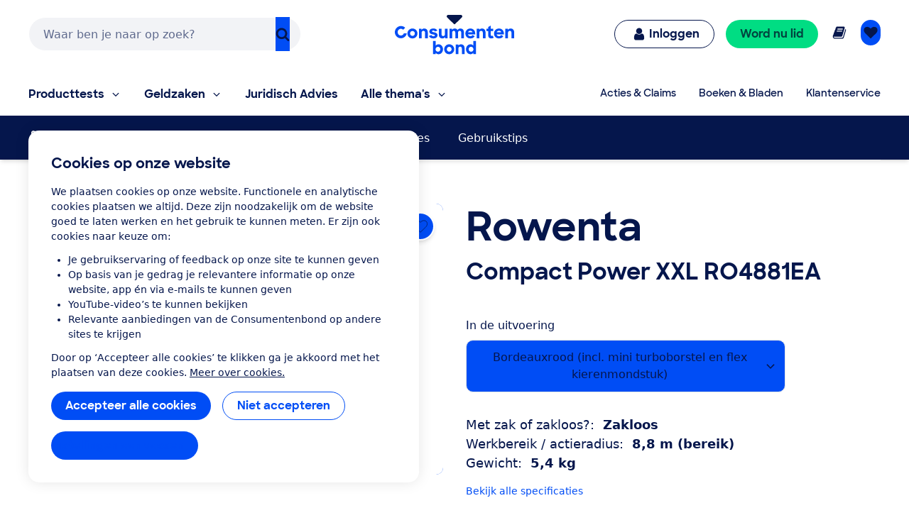

--- FILE ---
content_type: text/html;charset=UTF-8
request_url: https://www.consumentenbond.nl/stofzuiger/producten/rowenta/compact-power-xxl-ro4881ea
body_size: 277065
content:
<!doctype html> <html class="no-js" lang="nl"> <head> <meta name="server-health-check" content="Yahfaemocoelie7eevaesh7ufaiNuy"> <meta name="faas-flush" content="1768378869275"/> <link rel="preconnect" href="https://consumentenbond-res.cloudinary.com" crossorigin> <link rel="dns-prefetch" href="https://consumentenbond-res.cloudinary.com"> <script>
  if (!HTMLScriptElement.supports?.("importmap")) {
    const scriptEl = document.createElement("script")
    scriptEl.src = "https://consumentenbond-res.cloudinary.com/raw/upload/v1710252921/faas/assets/vendor/vue/es-module-shims.js"
    document.head.append(scriptEl)
  }
</script> <script type="importmap">
  {
    "imports": {
      "vue": "https://consumentenbond-res.cloudinary.com/raw/upload/v1689079701/faas/assets/vendor/vue/vue.esm-browser.prod.js",
      "vuex": "https://consumentenbond-res.cloudinary.com/raw/upload/v1689076574/faas/assets/vendor/vue/vuex.esm-browser.prod.js",
      "@vue/devtools-api": "https://consumentenbond-res.cloudinary.com/raw/upload/v1742460922/faas/assets/vendor/vue/vue-devtools/index.js"
    }
  }
</script> <style type="text/css">/*! modern-normalize v1.0.0 | MIT License | https://github.com/sindresorhus/modern-normalize */.tw :root{-moz-tab-size:4;-o-tab-size:4;tab-size:4}.tw{line-height:1.15;-webkit-text-size-adjust:100%;margin:0;font-family:system-ui,-apple-system,Segoe UI,Roboto,Helvetica,Arial,sans-serif,Apple Color Emoji,Segoe UI Emoji}.tw hr{height:0;color:inherit}.tw abbr[title]{-webkit-text-decoration:underline dotted;text-decoration:underline dotted}.tw b,.tw strong{font-weight:bolder}.tw code,.tw kbd,.tw pre,.tw samp{font-family:ui-monospace,SFMono-Regular,Consolas,Liberation Mono,Menlo,monospace;font-size:1em}.tw small{font-size:80%}.tw sub,.tw sup{font-size:75%;line-height:0;position:relative;vertical-align:baseline}.tw sub{bottom:-.25em}.tw sup{top:-.5em}.tw table{text-indent:0;border-color:inherit}.tw button,.tw input,.tw optgroup,.tw select,.tw textarea{font-family:inherit;font-size:100%;line-height:1.15;margin:0}.tw button,.tw select{text-transform:none}.tw [type=button],.tw [type=reset],.tw [type=submit],.tw button{-webkit-appearance:button}.tw legend{padding:0}.tw progress{vertical-align:baseline}.tw [type=search]{-webkit-appearance:textfield;outline-offset:-2px}.tw summary{display:list-item}.tw blockquote,.tw dd,.tw dl,.tw figure,.tw h1,.tw h2,.tw h3,.tw h4,.tw h5,.tw h6,.tw hr,.tw p,.tw pre{margin:0}.tw button{background-color:transparent;background-image:none}.tw button:focus{outline:1px dotted;outline:5px auto -webkit-focus-ring-color}.tw fieldset,.tw ol,.tw ul{margin:0;padding:0}.tw ol,.tw ul{list-style:none}.tw{font-family:ui-sans-serif,system-ui,-apple-system,BlinkMacSystemFont,Segoe UI,Roboto,Helvetica Neue,Arial,Noto Sans,sans-serif,Apple Color Emoji,Segoe UI Emoji,Segoe UI Symbol,Noto Color Emoji;line-height:1.5;font-family:inherit;line-height:inherit}.tw *,.tw :after,.tw :before{box-sizing:border-box;border:0 solid #f2f2f0}.tw hr{border-top-width:1px}.tw img{border-style:solid}.tw textarea{resize:vertical}.tw input::-moz-placeholder,.tw textarea::-moz-placeholder{color:#a1a1aa}.tw input:-ms-input-placeholder,.tw textarea:-ms-input-placeholder{color:#a1a1aa}.tw input::placeholder,.tw textarea::placeholder{color:#a1a1aa}.tw [role=button],.tw button{cursor:pointer}.tw table{border-collapse:collapse}.tw h1,.tw h2,.tw h3,.tw h4,.tw h5,.tw h6{font-size:inherit;font-weight:inherit}.tw a{color:inherit;text-decoration:inherit}.tw button,.tw input,.tw optgroup,.tw select,.tw textarea{padding:0;line-height:inherit;color:inherit}.tw code,.tw kbd,.tw pre,.tw samp{font-family:ui-monospace,SFMono-Regular,Menlo,Monaco,Consolas,Liberation Mono,Courier New,monospace}.tw audio,.tw canvas,.tw embed,.tw iframe,.tw img,.tw object,.tw svg,.tw video{display:block;vertical-align:middle}.tw img,.tw video{max-width:100%;height:auto}.tw{font-family:system-ui,Segoe UI,Roboto,Oxygen,Ubuntu,Cantarell,Fira Sans,Droid Sans,Helvetica Neue,sans-serif;--tw-text-opacity:1;color:rgba(5,22,76,var(--tw-text-opacity));line-height:1.5}.tw h1,.tw h2,.tw h3,.tw h4,.tw h5{font-family:SharpSans,Helvetica,Arial,sans-serif;font-weight:700;line-height:1.1}.tw h1{font-size:2rem}.tw h2{font-size:1.5rem}.tw h3,.tw h4{font-size:1.25rem}.tw h5,.tw h6{font-size:1rem}@media (min-width:640px){.tw h1{font-size:3.5rem}.tw h2{font-size:2.25rem}.tw h3{font-size:1.25rem}.tw h4{font-size:1.125rem}}.tw a{--tw-text-opacity:1;color:rgba(0,77,245,var(--tw-text-opacity));text-decoration:none}.tw a:hover{text-decoration:underline}.tw select{-webkit-appearance:none!important;-moz-appearance:none!important;background-image:url([data-uri]);line-height:normal;margin:0;background-position:100%;background-repeat:no-repeat;font-size:.875rem;padding:.5rem;border-radius:.3125rem;box-sizing:border-box;border:1px solid rgba(0,0,0,.2);height:35px}.tw .container{width:100%}@media (min-width:480px){.tw .container{max-width:480px}}@media (min-width:640px){.tw .container{max-width:640px}}@media (min-width:1024px){.tw .container{max-width:1024px}}.tw .btn{border-radius:9999px;display:inline-block;font-family:SharpSans,Helvetica Neue,Arial,sans-serif;font-weight:700;line-height:1}.tw .btn:focus-visible{outline:1px dotted #05164c;outline-offset:2px}.tw .btn{padding:.75rem 1.25rem}.tw .btn,.tw .btn:hover{text-decoration:none}.tw .btn-large{font-size:1.125rem;padding-left:2rem;padding-right:2rem;padding-top:1.3125rem;padding-bottom:1.3125rem}.tw .btn-small{font-weight:400;font-size:.75rem;padding:.5rem}.tw .btn-blue,.tw .btn-primary{--tw-bg-opacity:1;background-color:rgba(0,77,245,var(--tw-bg-opacity));--tw-text-opacity:1;color:rgba(255,255,255,var(--tw-text-opacity))}.tw .btn-blue:hover,.tw .btn-primary:hover{background-color:#0049e9}.tw .btn-blue:active,.tw .btn-primary:active{--tw-bg-opacity:1;background-color:rgba(5,22,76,var(--tw-bg-opacity))}.tw .btn-blue[disable]:hover,.tw .btn-blue[disabled],.tw .btn-primary[disable]:hover,.tw .btn-primary[disabled]{--tw-bg-opacity:1;background-color:rgba(242,242,240,var(--tw-bg-opacity));--tw-text-opacity:1;color:rgba(102,102,102,var(--tw-text-opacity));cursor:default}.tw .btn-secondary{background-color:rgba(255,255,255,var(--tw-bg-opacity));--tw-border-opacity:1;border-color:rgba(0,77,245,var(--tw-border-opacity));border-width:1px;padding-top:.6875rem;padding-bottom:.6875rem}.tw .btn-secondary,.tw .btn-secondary:active,.tw .btn-secondary:hover{--tw-bg-opacity:1;--tw-text-opacity:1;color:rgba(0,77,245,var(--tw-text-opacity))}.tw .btn-secondary:active,.tw .btn-secondary:hover{background-color:rgba(242,242,240,var(--tw-bg-opacity))}.tw .btn-secondary.btn-large{padding-top:1.25rem;padding-bottom:1.25rem}.tw .btn-secondary.btn-small{padding-top:.4375rem;padding-bottom:.4375rem}.tw .btn-white{background-color:rgba(255,255,255,var(--tw-bg-opacity));border-width:1px}.tw .btn-white,.tw .btn-white:active,.tw .btn-white:hover{--tw-bg-opacity:1;--tw-text-opacity:1;color:rgba(0,77,245,var(--tw-text-opacity))}.tw .btn-white:active,.tw .btn-white:hover{background-color:rgba(242,242,240,var(--tw-bg-opacity))}.tw .btn-blue-dark,.tw .btn-blue-dark:hover{--tw-bg-opacity:1;background-color:rgba(5,22,76,var(--tw-bg-opacity));--tw-text-opacity:1;color:rgba(255,255,255,var(--tw-text-opacity))}.tw .btn-coral,.tw .btn-coral:hover{--tw-bg-opacity:1;background-color:rgba(255,128,110,var(--tw-bg-opacity));--tw-text-opacity:1;color:rgba(84,0,33,var(--tw-text-opacity))}.tw .btn-yellow,.tw .btn-yellow:hover{--tw-bg-opacity:1;background-color:rgba(255,166,23,var(--tw-bg-opacity));--tw-text-opacity:1;color:rgba(73,35,0,var(--tw-text-opacity))}.tw .btn-green,.tw .btn-green:hover{--tw-bg-opacity:1;background-color:rgba(0,221,131,var(--tw-bg-opacity));--tw-text-opacity:1;color:rgba(0,68,63,var(--tw-text-opacity))}.tw .btn-purple,.tw .btn-purple:hover{--tw-bg-opacity:1;background-color:rgba(176,97,247,var(--tw-bg-opacity));--tw-text-opacity:1;color:rgba(79,5,94,var(--tw-text-opacity))}.tw .btn-blue-light,.tw .btn-blue-light:hover{--tw-bg-opacity:1;background-color:rgba(0,209,219,var(--tw-bg-opacity));--tw-text-opacity:1;color:rgba(5,22,76,var(--tw-text-opacity))}.tw .btn-red,.tw .btn-red:hover{--tw-bg-opacity:1;background-color:rgba(237,1,100,var(--tw-bg-opacity));--tw-text-opacity:1;color:rgba(84,0,33,var(--tw-text-opacity))}.tw .content-block>*+*{margin:1em 0 0}.tw .content-block ul{list-style-position:outside;list-style-type:disc;margin-left:1.25rem}.tw .content-block ul li::marker{font-size:1.25rem;--tw-text-opacity:1;color:rgba(0,77,245,var(--tw-text-opacity))}.tw .content-block ol{list-style-type:decimal;margin-left:1rem}.tw .content-block ul.checkmarks,.tw .content-block ul.crosses{list-style-type:none;margin-left:2rem;padding:0}.tw .content-block ul.checkmarks li:before,.tw .content-block ul.crosses li:before{float:left;margin-left:-2rem;margin-top:.1em;content:"";width:1.2em;height:1.2em;background-size:contain;background-repeat:no-repeat}.tw .content-block ul.checkmarks li:before{background-image:url([data-uri])}.tw .content-block ul.crosses li:before{background-image:url([data-uri])}.tw .content-block .button,.tw .content-block button{border-radius:9999px;border-width:0;display:inline-block;font-family:SharpSans,Helvetica Neue,Arial,sans-serif;font-weight:700;padding:.75rem 1.25rem;text-align:center;text-decoration:none;--tw-bg-opacity:1;background-color:rgba(0,77,245,var(--tw-bg-opacity));--tw-text-opacity:1;color:rgba(255,255,255,var(--tw-text-opacity))}.tw .content-block .button:hover,.tw .content-block button:hover{text-decoration:none;background-color:#0049e9}.tw .content-block .button:active,.tw .content-block button:active{--tw-bg-opacity:1;background-color:rgba(5,22,76,var(--tw-bg-opacity))}.tw .content-block .button:focus-visible,.tw .content-block button:focus-visible{outline:1px dotted #05164c;outline-offset:2px}.tw .content-block .button[disable]:hover,.tw .content-block .button[disabled],.tw .content-block button[disable]:hover,.tw .content-block button[disabled]{--tw-bg-opacity:1;background-color:rgba(242,242,240,var(--tw-bg-opacity));--tw-text-opacity:1;color:rgba(102,102,102,var(--tw-text-opacity))}.tw .content-block .button.large,.tw .content-block button.large{font-size:1.125rem;padding:1.25rem 2rem}.tw .content-block .button.secondary,.tw .content-block button.secondary{--tw-bg-opacity:1;background-color:rgba(255,255,255,var(--tw-bg-opacity));--tw-border-opacity:1;border:1px solid rgba(0,77,245,var(--tw-border-opacity));--tw-text-opacity:1;color:rgba(0,77,245,var(--tw-text-opacity))}.tw .content-block .button.secondary:hover,.tw .content-block button.secondary:hover{--tw-bg-opacity:1;background-color:rgba(242,242,240,var(--tw-bg-opacity))}.tw .content-block table tr{--tw-border-opacity:1;border-color:rgba(232,235,237,var(--tw-border-opacity));border-bottom-width:1px}.tw .theme-green,.tw .theme-green a{--tw-bg-opacity:1;background-color:rgba(0,221,131,var(--tw-bg-opacity));--tw-text-opacity:1;color:rgba(0,68,63,var(--tw-text-opacity))}.tw .space-y-1>:not([hidden])~:not([hidden]){--tw-space-y-reverse:0;margin-top:calc(0.25rem*(1 - var(--tw-space-y-reverse)));margin-bottom:calc(0.25rem*var(--tw-space-y-reverse))}.tw .space-x-1>:not([hidden])~:not([hidden]){--tw-space-x-reverse:0;margin-right:calc(0.25rem*var(--tw-space-x-reverse));margin-left:calc(0.25rem*(1 - var(--tw-space-x-reverse)))}.tw .space-y-2>:not([hidden])~:not([hidden]){--tw-space-y-reverse:0;margin-top:calc(0.5rem*(1 - var(--tw-space-y-reverse)));margin-bottom:calc(0.5rem*var(--tw-space-y-reverse))}.tw .space-x-2>:not([hidden])~:not([hidden]){--tw-space-x-reverse:0;margin-right:calc(0.5rem*var(--tw-space-x-reverse));margin-left:calc(0.5rem*(1 - var(--tw-space-x-reverse)))}.tw .space-y-3>:not([hidden])~:not([hidden]){--tw-space-y-reverse:0;margin-top:calc(0.75rem*(1 - var(--tw-space-y-reverse)));margin-bottom:calc(0.75rem*var(--tw-space-y-reverse))}.tw .space-y-4>:not([hidden])~:not([hidden]){--tw-space-y-reverse:0;margin-top:calc(1rem*(1 - var(--tw-space-y-reverse)));margin-bottom:calc(1rem*var(--tw-space-y-reverse))}.tw .space-y-5>:not([hidden])~:not([hidden]){--tw-space-y-reverse:0;margin-top:calc(1.25rem*(1 - var(--tw-space-y-reverse)));margin-bottom:calc(1.25rem*var(--tw-space-y-reverse))}.tw .space-y-6>:not([hidden])~:not([hidden]){--tw-space-y-reverse:0;margin-top:calc(1.5rem*(1 - var(--tw-space-y-reverse)));margin-bottom:calc(1.5rem*var(--tw-space-y-reverse))}.tw .space-y-8>:not([hidden])~:not([hidden]){--tw-space-y-reverse:0;margin-top:calc(2rem*(1 - var(--tw-space-y-reverse)));margin-bottom:calc(2rem*var(--tw-space-y-reverse))}.tw .space-y-10>:not([hidden])~:not([hidden]){--tw-space-y-reverse:0;margin-top:calc(2.5rem*(1 - var(--tw-space-y-reverse)));margin-bottom:calc(2.5rem*var(--tw-space-y-reverse))}.tw .space-y-12>:not([hidden])~:not([hidden]){--tw-space-y-reverse:0;margin-top:calc(3rem*(1 - var(--tw-space-y-reverse)));margin-bottom:calc(3rem*var(--tw-space-y-reverse))}.tw .space-y-10-legacy>:not([hidden])~:not([hidden]){--tw-space-y-reverse:0;margin-top:calc(0.625rem*(1 - var(--tw-space-y-reverse)));margin-bottom:calc(0.625rem*var(--tw-space-y-reverse))}.tw .space-y-30-legacy>:not([hidden])~:not([hidden]){--tw-space-y-reverse:0;margin-top:calc(1.875rem*(1 - var(--tw-space-y-reverse)));margin-bottom:calc(1.875rem*var(--tw-space-y-reverse))}.tw .divide-y-2>:not([hidden])~:not([hidden]){--tw-divide-y-reverse:0;border-top-width:calc(2px*(1 - var(--tw-divide-y-reverse)));border-bottom-width:calc(2px*var(--tw-divide-y-reverse))}.tw .divide-y>:not([hidden])~:not([hidden]){--tw-divide-y-reverse:0;border-top-width:calc(1px*(1 - var(--tw-divide-y-reverse)));border-bottom-width:calc(1px*var(--tw-divide-y-reverse))}.tw .divide-grey-medium>:not([hidden])~:not([hidden]){--tw-divide-opacity:1;border-color:rgba(232,235,237,var(--tw-divide-opacity))}.tw .sr-only{position:absolute;width:1px;height:1px;padding:0;margin:-1px;overflow:hidden;clip:rect(0,0,0,0);white-space:nowrap;border-width:0}.tw .appearance-none{-webkit-appearance:none;-moz-appearance:none;appearance:none}.tw .bg-clip-padding{background-clip:padding-box}.tw .bg-transparent{background-color:transparent}.tw .bg-white{--tw-bg-opacity:1;background-color:rgba(255,255,255,var(--tw-bg-opacity))}.tw .bg-black{--tw-bg-opacity:1;background-color:rgba(0,0,0,var(--tw-bg-opacity))}.tw .bg-purple{--tw-bg-opacity:1;background-color:rgba(176,97,247,var(--tw-bg-opacity))}.tw .bg-coral{--tw-bg-opacity:1;background-color:rgba(255,128,110,var(--tw-bg-opacity))}.tw .bg-yellow{--tw-bg-opacity:1;background-color:rgba(255,166,23,var(--tw-bg-opacity))}.tw .bg-blue{--tw-bg-opacity:1;background-color:rgba(0,77,245,var(--tw-bg-opacity))}.tw .bg-blue-dark{--tw-bg-opacity:1;background-color:rgba(5,22,76,var(--tw-bg-opacity))}.tw .bg-blue-light{--tw-bg-opacity:1;background-color:rgba(0,209,219,var(--tw-bg-opacity))}.tw .bg-red{--tw-bg-opacity:1;background-color:rgba(237,1,100,var(--tw-bg-opacity))}.tw .bg-green{--tw-bg-opacity:1;background-color:rgba(0,221,131,var(--tw-bg-opacity))}.tw .bg-grey{--tw-bg-opacity:1;background-color:rgba(242,242,240,var(--tw-bg-opacity))}.tw .bg-grey-darker{--tw-bg-opacity:1;background-color:rgba(102,102,102,var(--tw-bg-opacity))}.tw .bg-grey-medium{--tw-bg-opacity:1;background-color:rgba(232,235,237,var(--tw-bg-opacity))}.tw .hover\:bg-white:hover{--tw-bg-opacity:1;background-color:rgba(255,255,255,var(--tw-bg-opacity))}.tw .hover\:bg-blue:hover{--tw-bg-opacity:1;background-color:rgba(0,77,245,var(--tw-bg-opacity))}.tw .hover\:bg-blue-dark:hover{--tw-bg-opacity:1;background-color:rgba(5,22,76,var(--tw-bg-opacity))}.tw .hover\:bg-red-dark:hover{--tw-bg-opacity:1;background-color:rgba(84,0,33,var(--tw-bg-opacity))}.tw .hover\:bg-green-dark:hover{--tw-bg-opacity:1;background-color:rgba(0,68,63,var(--tw-bg-opacity))}.tw .hover\:bg-grey:hover{--tw-bg-opacity:1;background-color:rgba(242,242,240,var(--tw-bg-opacity))}.tw .hover\:bg-grey-medium:hover{--tw-bg-opacity:1;background-color:rgba(232,235,237,var(--tw-bg-opacity))}.tw .focus\:bg-white:focus{--tw-bg-opacity:1;background-color:rgba(255,255,255,var(--tw-bg-opacity))}.tw .focus\:bg-grey:focus{--tw-bg-opacity:1;background-color:rgba(242,242,240,var(--tw-bg-opacity))}.tw .bg-opacity-0{--tw-bg-opacity:0}.tw .bg-opacity-25{--tw-bg-opacity:0.25}.tw .bg-opacity-50{--tw-bg-opacity:0.5}.tw .bg-opacity-75{--tw-bg-opacity:0.75}.tw .bg-center{background-position:50%}.tw .bg-right-bottom{background-position:100% 100%}.tw .bg-no-repeat{background-repeat:no-repeat}.tw .bg-cover{background-size:cover}.tw .bg-contain{background-size:contain}.tw .border-transparent{border-color:transparent}.tw .border-white{--tw-border-opacity:1;border-color:rgba(255,255,255,var(--tw-border-opacity))}.tw .border-black{--tw-border-opacity:1;border-color:rgba(0,0,0,var(--tw-border-opacity))}.tw .border-purple{--tw-border-opacity:1;border-color:rgba(176,97,247,var(--tw-border-opacity))}.tw .border-yellow{--tw-border-opacity:1;border-color:rgba(255,166,23,var(--tw-border-opacity))}.tw .border-blue{--tw-border-opacity:1;border-color:rgba(0,77,245,var(--tw-border-opacity))}.tw .border-blue-dark{--tw-border-opacity:1;border-color:rgba(5,22,76,var(--tw-border-opacity))}.tw .border-red{--tw-border-opacity:1;border-color:rgba(237,1,100,var(--tw-border-opacity))}.tw .border-green{--tw-border-opacity:1;border-color:rgba(0,221,131,var(--tw-border-opacity))}.tw .border-grey{--tw-border-opacity:1;border-color:rgba(242,242,240,var(--tw-border-opacity))}.tw .border-grey-dark{--tw-border-opacity:1;border-color:rgba(153,153,153,var(--tw-border-opacity))}.tw .border-grey-darker{--tw-border-opacity:1;border-color:rgba(102,102,102,var(--tw-border-opacity))}.tw .border-grey-medium{--tw-border-opacity:1;border-color:rgba(232,235,237,var(--tw-border-opacity))}.tw .hover\:border-blue:hover{--tw-border-opacity:1;border-color:rgba(0,77,245,var(--tw-border-opacity))}.tw .hover\:border-blue-dark:hover{--tw-border-opacity:1;border-color:rgba(5,22,76,var(--tw-border-opacity))}.tw .border-opacity-0{--tw-border-opacity:0}.tw .border-opacity-25{--tw-border-opacity:0.25}.tw .border-opacity-75{--tw-border-opacity:0.75}.tw .rounded-none{border-radius:0}.tw .rounded-sm{border-radius:.3125rem}.tw .rounded{border-radius:.625rem}.tw .rounded-md{border-radius:.9375rem}.tw .rounded-lg{border-radius:1.875rem}.tw .rounded-full{border-radius:9999px}.tw .rounded-t-none{border-top-left-radius:0;border-top-right-radius:0}.tw .rounded-r-none{border-top-right-radius:0;border-bottom-right-radius:0}.tw .rounded-b-none{border-bottom-right-radius:0;border-bottom-left-radius:0}.tw .rounded-l-none{border-top-left-radius:0;border-bottom-left-radius:0}.tw .rounded-r-sm{border-top-right-radius:.3125rem;border-bottom-right-radius:.3125rem}.tw .rounded-l-sm{border-top-left-radius:.3125rem;border-bottom-left-radius:.3125rem}.tw .rounded-t{border-top-left-radius:.625rem}.tw .rounded-r,.tw .rounded-t{border-top-right-radius:.625rem}.tw .rounded-b,.tw .rounded-r{border-bottom-right-radius:.625rem}.tw .rounded-b,.tw .rounded-l{border-bottom-left-radius:.625rem}.tw .rounded-l{border-top-left-radius:.625rem}.tw .rounded-t-md{border-top-left-radius:.9375rem;border-top-right-radius:.9375rem}.tw .rounded-r-md{border-top-right-radius:.9375rem;border-bottom-right-radius:.9375rem}.tw .rounded-b-md{border-bottom-right-radius:.9375rem;border-bottom-left-radius:.9375rem}.tw .rounded-l-md{border-top-left-radius:.9375rem;border-bottom-left-radius:.9375rem}.tw .rounded-tl{border-top-left-radius:.625rem}.tw .rounded-tr{border-top-right-radius:.625rem}.tw .border-solid{border-style:solid}.tw .border-dashed{border-style:dashed}.tw .border-none{border-style:none}.tw .border-0{border-width:0}.tw .border-2{border-width:2px}.tw .border-4{border-width:4px}.tw .border{border-width:1px}.tw .border-b-0{border-bottom-width:0}.tw .border-l-0{border-left-width:0}.tw .border-r-2{border-right-width:2px}.tw .border-b-2{border-bottom-width:2px}.tw .border-l-2{border-left-width:2px}.tw .border-b-4{border-bottom-width:4px}.tw .border-l-4{border-left-width:4px}.tw .border-t{border-top-width:1px}.tw .border-r{border-right-width:1px}.tw .border-b{border-bottom-width:1px}.tw .border-l{border-left-width:1px}.tw .box-content{box-sizing:content-box}.tw .cursor-default{cursor:default}.tw .cursor-pointer{cursor:pointer}.tw .cursor-not-allowed{cursor:not-allowed}.tw .block{display:block}.tw .inline-block{display:inline-block}.tw .inline{display:inline}.tw .flex{display:flex}.tw .inline-flex{display:inline-flex}.tw .table{display:table}.tw .table-row{display:table-row}.tw .flow-root{display:flow-root}.tw .grid{display:grid}.tw .hidden{display:none}.tw .flex-row{flex-direction:row}.tw .flex-col{flex-direction:column}.tw .flex-col-reverse{flex-direction:column-reverse}.tw .flex-wrap{flex-wrap:wrap}.tw .flex-wrap-reverse{flex-wrap:wrap-reverse}.tw .items-start{align-items:flex-start}.tw .items-end{align-items:flex-end}.tw .items-center{align-items:center}.tw .items-baseline{align-items:baseline}.tw .items-stretch{align-items:stretch}.tw .content-center{align-content:center}.tw .content-start{align-content:flex-start}.tw .self-auto{align-self:auto}.tw .self-start{align-self:flex-start}.tw .justify-items-center{justify-items:center}.tw .justify-start{justify-content:flex-start}.tw .justify-end{justify-content:flex-end}.tw .justify-center{justify-content:center}.tw .justify-between{justify-content:space-between}.tw .justify-around{justify-content:space-around}.tw .justify-self-end{justify-self:end}.tw .flex-auto{flex:1 1 auto}.tw .flex-initial{flex:0 1 auto}.tw .flex-none{flex:none}.tw .flex-grow-0{flex-grow:0}.tw .flex-grow{flex-grow:1}.tw .flex-shrink-0{flex-shrink:0}.tw .order-1{order:1}.tw .order-2{order:2}.tw .order-first{order:-9999}.tw .order-none{order:0}.tw .float-right{float:right}.tw .float-left{float:left}.tw .font-sharpsans{font-family:SharpSans,Helvetica Neue,Arial,sans-serif}.tw .font-body{font-family:system-ui,Segoe UI,Roboto,Oxygen,Ubuntu,Cantarell,Fira Sans,Droid Sans,Helvetica Neue,sans-serif}.tw .font-thin{font-weight:200}.tw .font-normal{font-weight:400}.tw .font-semibold{font-weight:600}.tw .font-bold,.tw .hover\:font-bold:hover{font-weight:700}.tw .h-0{height:0}.tw .h-2{height:.5rem}.tw .h-3{height:.75rem}.tw .h-4{height:1rem}.tw .h-5{height:1.25rem}.tw .h-6{height:1.5rem}.tw .h-8{height:2rem}.tw .h-10{height:2.5rem}.tw .h-12{height:3rem}.tw .h-16{height:4rem}.tw .h-20{height:5rem}.tw .h-24{height:6rem}.tw .h-32{height:8rem}.tw .h-40{height:10rem}.tw .h-48{height:12rem}.tw .h-64{height:16rem}.tw .h-auto{height:auto}.tw .h-20-legacy{height:1.25rem}.tw .h-25-legacy{height:1.5625rem}.tw .h-full{height:100%}.tw .h-screen{height:100vh}.tw .text-xxs{font-size:.625rem}.tw .text-xs{font-size:.75rem}.tw .text-sm{font-size:.875rem}.tw .text-base{font-size:1rem}.tw .text-lg{font-size:1.125rem}.tw .text-xl{font-size:1.25rem}.tw .text-2xl{font-size:1.5rem}.tw .text-3xl{font-size:2rem}.tw .text-4xl{font-size:2.25rem}.tw .text-5xl{font-size:2.5rem}.tw .text-6xl{font-size:3rem}.tw .text-7xl{font-size:3.5rem}.tw .text-9xl{font-size:5.5rem}.tw .leading-4{line-height:1rem}.tw .leading-5{line-height:1.25rem}.tw .leading-6{line-height:1.5rem}.tw .leading-10{line-height:2.5rem}.tw .leading-none{line-height:1}.tw .leading-tight{line-height:1.25}.tw .leading-normal{line-height:1.5}.tw .leading-loose{line-height:2}.tw .list-outside{list-style-position:outside}.tw .list-none{list-style-type:none}.tw .list-disc{list-style-type:disc}.tw .list-decimal{list-style-type:decimal}.tw .m-0{margin:0}.tw .m-1{margin:.25rem}.tw .m-2{margin:.5rem}.tw .m-auto{margin:auto}.tw .my-0{margin-top:0;margin-bottom:0}.tw .mx-0{margin-left:0;margin-right:0}.tw .my-1{margin-top:.25rem;margin-bottom:.25rem}.tw .mx-1{margin-left:.25rem;margin-right:.25rem}.tw .my-2{margin-top:.5rem;margin-bottom:.5rem}.tw .mx-2{margin-left:.5rem;margin-right:.5rem}.tw .my-3{margin-top:.75rem;margin-bottom:.75rem}.tw .my-4{margin-top:1rem;margin-bottom:1rem}.tw .mx-4{margin-left:1rem;margin-right:1rem}.tw .mx-5{margin-left:1.25rem;margin-right:1.25rem}.tw .my-6{margin-top:1.5rem;margin-bottom:1.5rem}.tw .my-8{margin-top:2rem;margin-bottom:2rem}.tw .mx-auto{margin-left:auto;margin-right:auto}.tw .-mx-2{margin-left:-.5rem;margin-right:-.5rem}.tw .-mx-3{margin-left:-.75rem;margin-right:-.75rem}.tw .mt-0{margin-top:0}.tw .mb-0{margin-bottom:0}.tw .ml-0{margin-left:0}.tw .mt-1{margin-top:.25rem}.tw .mr-1{margin-right:.25rem}.tw .mb-1{margin-bottom:.25rem}.tw .ml-1{margin-left:.25rem}.tw .mt-2{margin-top:.5rem}.tw .mr-2{margin-right:.5rem}.tw .mb-2{margin-bottom:.5rem}.tw .ml-2{margin-left:.5rem}.tw .mt-3{margin-top:.75rem}.tw .mr-3{margin-right:.75rem}.tw .mb-3{margin-bottom:.75rem}.tw .ml-3{margin-left:.75rem}.tw .mt-4{margin-top:1rem}.tw .mr-4{margin-right:1rem}.tw .mb-4{margin-bottom:1rem}.tw .ml-4{margin-left:1rem}.tw .mt-5{margin-top:1.25rem}.tw .mr-5{margin-right:1.25rem}.tw .mb-5{margin-bottom:1.25rem}.tw .ml-5{margin-left:1.25rem}.tw .mt-6{margin-top:1.5rem}.tw .mr-6{margin-right:1.5rem}.tw .mb-6{margin-bottom:1.5rem}.tw .ml-6{margin-left:1.5rem}.tw .mt-8{margin-top:2rem}.tw .mr-8{margin-right:2rem}.tw .mb-8{margin-bottom:2rem}.tw .ml-8{margin-left:2rem}.tw .mt-10{margin-top:2.5rem}.tw .mr-10{margin-right:2.5rem}.tw .mb-10{margin-bottom:2.5rem}.tw .ml-10{margin-left:2.5rem}.tw .mt-12{margin-top:3rem}.tw .mb-12{margin-bottom:3rem}.tw .mt-16{margin-top:4rem}.tw .mt-20{margin-top:5rem}.tw .ml-auto{margin-left:auto}.tw .mr-2-legacy{margin-right:.125rem}.tw .mb-2-legacy{margin-bottom:.125rem}.tw .mt-5-legacy{margin-top:.3125rem}.tw .mr-5-legacy{margin-right:.3125rem}.tw .mb-5-legacy{margin-bottom:.3125rem}.tw .ml-5-legacy{margin-left:.3125rem}.tw .mt-10-legacy{margin-top:.625rem}.tw .mr-10-legacy{margin-right:.625rem}.tw .mb-10-legacy{margin-bottom:.625rem}.tw .ml-10-legacy{margin-left:.625rem}.tw .mb-15-legacy{margin-bottom:.9375rem}.tw .mt-20-legacy{margin-top:1.25rem}.tw .mr-20-legacy{margin-right:1.25rem}.tw .mb-20-legacy{margin-bottom:1.25rem}.tw .ml-20-legacy{margin-left:1.25rem}.tw .mt-25-legacy{margin-top:1.5625rem}.tw .mt-30-legacy{margin-top:1.875rem}.tw .mt-40-legacy{margin-top:2.5rem}.tw .mt-50-legacy{margin-top:3.125rem}.tw .mb-60-legacy{margin-bottom:3.75rem}.tw .ml-60-legacy{margin-left:3.75rem}.tw .-mt-1{margin-top:-.25rem}.tw .-ml-1{margin-left:-.25rem}.tw .-mt-2{margin-top:-.5rem}.tw .-mr-2{margin-right:-.5rem}.tw .-ml-2{margin-left:-.5rem}.tw .-mt-3{margin-top:-.75rem}.tw .-mr-3{margin-right:-.75rem}.tw .-mb-3{margin-bottom:-.75rem}.tw .-mt-4{margin-top:-1rem}.tw .-ml-4{margin-left:-1rem}.tw .-mt-5{margin-top:-1.25rem}.tw .-mb-6{margin-bottom:-1.5rem}.tw .-mt-8{margin-top:-2rem}.tw .-mb-8{margin-bottom:-2rem}.tw .-mr-5-legacy{margin-right:-.3125rem}.tw .-mr-10-legacy{margin-right:-.625rem}.tw .max-h-full{max-height:100%}.tw .max-w-none{max-width:none}.tw .max-w-xs{max-width:20rem}.tw .max-w-sm{max-width:24rem}.tw .max-w-md{max-width:28rem}.tw .max-w-lg{max-width:32rem}.tw .max-w-xl{max-width:36rem}.tw .max-w-2xl{max-width:42rem}.tw .max-w-3xl{max-width:48rem}.tw .max-w-4xl{max-width:56rem}.tw .max-w-5xl{max-width:64rem}.tw .max-w-6xl{max-width:75rem}.tw .max-w-full{max-width:100%}.tw .min-h-full{min-height:100%}.tw .min-h-screen{min-height:100vh}.tw .min-w-full{min-width:100%}.tw .object-contain{-o-object-fit:contain;object-fit:contain}.tw .object-cover{-o-object-fit:cover;object-fit:cover}.tw .object-scale-down{-o-object-fit:scale-down;object-fit:scale-down}.tw .opacity-0{opacity:0}.tw .opacity-25{opacity:.25}.tw .opacity-50{opacity:.5}.tw .opacity-100{opacity:1}.tw .outline-none{outline:2px solid transparent;outline-offset:2px}.tw .focus-within\:outline-white:focus-within{outline:1px dotted #fff;outline-offset:2px}.tw .focus-within\:outline-blue-dark:focus-within{outline:1px dotted #05164c;outline-offset:2px}.tw .focus-visible\:outline-blue-dark:focus-visible{outline:1px dotted #05164c;outline-offset:2px}.tw .focus\:outline-none:focus{outline:2px solid transparent;outline-offset:2px}.tw .focus\:outline-black:focus{outline:1px dotted #000;outline-offset:2px}.tw .overflow-auto{overflow:auto}.tw .overflow-hidden{overflow:hidden}.tw .overflow-x-auto{overflow-x:auto}.tw .overflow-y-auto{overflow-y:auto}.tw .overflow-y-hidden{overflow-y:hidden}.tw .overflow-x-scroll{overflow-x:scroll}.tw .overflow-y-scroll{overflow-y:scroll}.tw .p-0{padding:0}.tw .p-1{padding:.25rem}.tw .p-2{padding:.5rem}.tw .p-3{padding:.75rem}.tw .p-4{padding:1rem}.tw .p-5{padding:1.25rem}.tw .p-6{padding:1.5rem}.tw .p-8{padding:2rem}.tw .p-10{padding:2.5rem}.tw .p-12{padding:3rem}.tw .p-5-legacy{padding:.3125rem}.tw .p-10-legacy{padding:.625rem}.tw .p-15-legacy{padding:.9375rem}.tw .p-20-legacy{padding:1.25rem}.tw .p-30-legacy{padding:1.875rem}.tw .px-0{padding-left:0;padding-right:0}.tw .py-1{padding-top:.25rem;padding-bottom:.25rem}.tw .px-1{padding-left:.25rem;padding-right:.25rem}.tw .py-2{padding-top:.5rem;padding-bottom:.5rem}.tw .px-2{padding-left:.5rem;padding-right:.5rem}.tw .py-3{padding-top:.75rem;padding-bottom:.75rem}.tw .px-3{padding-left:.75rem;padding-right:.75rem}.tw .py-4{padding-top:1rem;padding-bottom:1rem}.tw .px-4{padding-left:1rem;padding-right:1rem}.tw .py-5{padding-top:1.25rem;padding-bottom:1.25rem}.tw .px-5{padding-left:1.25rem;padding-right:1.25rem}.tw .py-6{padding-top:1.5rem;padding-bottom:1.5rem}.tw .px-6{padding-left:1.5rem;padding-right:1.5rem}.tw .py-8{padding-top:2rem;padding-bottom:2rem}.tw .px-8{padding-left:2rem;padding-right:2rem}.tw .py-10{padding-top:2.5rem;padding-bottom:2.5rem}.tw .py-12{padding-top:3rem;padding-bottom:3rem}.tw .px-12{padding-left:3rem;padding-right:3rem}.tw .py-16{padding-top:4rem;padding-bottom:4rem}.tw .py-20{padding-top:5rem;padding-bottom:5rem}.tw .px-2-legacy{padding-left:.125rem;padding-right:.125rem}.tw .py-10-legacy{padding-top:.625rem;padding-bottom:.625rem}.tw .px-10-legacy{padding-left:.625rem;padding-right:.625rem}.tw .py-15-legacy{padding-top:.9375rem;padding-bottom:.9375rem}.tw .px-15-legacy{padding-left:.9375rem;padding-right:.9375rem}.tw .py-20-legacy{padding-top:1.25rem;padding-bottom:1.25rem}.tw .px-20-legacy{padding-left:1.25rem;padding-right:1.25rem}.tw .px-25-legacy{padding-left:1.5625rem;padding-right:1.5625rem}.tw .py-30-legacy{padding-top:1.875rem;padding-bottom:1.875rem}.tw .px-30-legacy{padding-left:1.875rem;padding-right:1.875rem}.tw .pt-0{padding-top:0}.tw .pr-0{padding-right:0}.tw .pb-0{padding-bottom:0}.tw .pl-0{padding-left:0}.tw .pt-1{padding-top:.25rem}.tw .pr-1{padding-right:.25rem}.tw .pb-1{padding-bottom:.25rem}.tw .pl-1{padding-left:.25rem}.tw .pt-2{padding-top:.5rem}.tw .pr-2{padding-right:.5rem}.tw .pb-2{padding-bottom:.5rem}.tw .pl-2{padding-left:.5rem}.tw .pt-3{padding-top:.75rem}.tw .pr-3{padding-right:.75rem}.tw .pb-3{padding-bottom:.75rem}.tw .pl-3{padding-left:.75rem}.tw .pt-4{padding-top:1rem}.tw .pr-4{padding-right:1rem}.tw .pb-4{padding-bottom:1rem}.tw .pl-4{padding-left:1rem}.tw .pt-5{padding-top:1.25rem}.tw .pr-5{padding-right:1.25rem}.tw .pb-5{padding-bottom:1.25rem}.tw .pl-5{padding-left:1.25rem}.tw .pt-6{padding-top:1.5rem}.tw .pr-6{padding-right:1.5rem}.tw .pb-6{padding-bottom:1.5rem}.tw .pl-6{padding-left:1.5rem}.tw .pt-8{padding-top:2rem}.tw .pr-8{padding-right:2rem}.tw .pb-8{padding-bottom:2rem}.tw .pl-8{padding-left:2rem}.tw .pt-10{padding-top:2.5rem}.tw .pl-10{padding-left:2.5rem}.tw .pt-12{padding-top:3rem}.tw .pr-12{padding-right:3rem}.tw .pb-12{padding-bottom:3rem}.tw .pt-16{padding-top:4rem}.tw .pr-16{padding-right:4rem}.tw .pb-16{padding-bottom:4rem}.tw .pt-24{padding-top:6rem}.tw .pb-24{padding-bottom:6rem}.tw .pt-5-legacy{padding-top:.3125rem}.tw .pb-5-legacy{padding-bottom:.3125rem}.tw .pt-10-legacy{padding-top:.625rem}.tw .pb-10-legacy{padding-bottom:.625rem}.tw .pt-15-legacy{padding-top:.9375rem}.tw .pr-15-legacy{padding-right:.9375rem}.tw .pb-15-legacy{padding-bottom:.9375rem}.tw .pl-15-legacy{padding-left:.9375rem}.tw .pr-20-legacy{padding-right:1.25rem}.tw .pb-20-legacy{padding-bottom:1.25rem}.tw .pl-20-legacy{padding-left:1.25rem}.tw .pt-30-legacy{padding-top:1.875rem}.tw .pr-30-legacy{padding-right:1.875rem}.tw .pb-30-legacy{padding-bottom:1.875rem}.tw .pl-30-legacy{padding-left:1.875rem}.tw .pr-40-legacy{padding-right:2.5rem}.tw .pb-40-legacy{padding-bottom:2.5rem}.tw .pt-50-legacy{padding-top:3.125rem}.tw .pb-60-legacy{padding-bottom:3.75rem}.tw .pointer-events-none{pointer-events:none}.tw .static{position:static}.tw .fixed{position:fixed}.tw .absolute{position:absolute}.tw .relative{position:relative}.tw .sticky{position:-webkit-sticky;position:sticky}.tw .inset-0{right:0;left:0}.tw .inset-0,.tw .inset-y-0{top:0;bottom:0}.tw .inset-x-0{right:0;left:0}.tw .inset-x-auto{right:auto;left:auto}.tw .top-0{top:0}.tw .right-0{right:0}.tw .bottom-0{bottom:0}.tw .left-0{left:0}.tw .top-1{top:.25rem}.tw .left-1{left:.25rem}.tw .right-2{right:.5rem}.tw .left-2{left:.5rem}.tw .top-3{top:.75rem}.tw .top-4{top:1rem}.tw .right-4{right:1rem}.tw .top-5{top:1.25rem}.tw .bottom-5{bottom:1.25rem}.tw .bottom-8{bottom:2rem}.tw .top-10{top:2.5rem}.tw .right-10{right:2.5rem}.tw .left-10{left:2.5rem}.tw .right-16{right:4rem}.tw .left-40{left:10rem}.tw .right-5-legacy{right:.3125rem}.tw .top-10-legacy{top:.625rem}.tw .right-10-legacy{right:.625rem}.tw .left-10-legacy{left:.625rem}.tw .top-15-legacy{top:.9375rem}.tw .-top-1{top:-.25rem}.tw .-top-2{top:-.5rem}.tw .-top-3{top:-.75rem}.tw .-top-6{top:-1.5rem}.tw .-right-12{right:-3rem}.tw .-top-px{top:-1px}.tw .-top-10-legacy{top:-.625rem}.tw .top-full{top:100%}.tw .-left-full{left:-100%}.tw .resize{resize:both}.tw *{--tw-shadow:0 0 transparent}.tw .shadow-sm{--tw-shadow:0 1px 2px 0 rgba(0,0,0,0.05)}.tw .shadow,.tw .shadow-sm{box-shadow:var(--tw-ring-offset-shadow,0 0 transparent),var(--tw-ring-shadow,0 0 transparent),var(--tw-shadow)}.tw .shadow{--tw-shadow:0 0 20px 0 rgba(0,0,0,0.1)}.tw .shadow-md{--tw-shadow:0 4px 6px -1px rgba(0,0,0,0.1),0 2px 4px -1px rgba(0,0,0,0.06) ;}.tw .shadow-lg,.tw .shadow-md{box-shadow:var(--tw-ring-offset-shadow,0 0 transparent),var(--tw-ring-shadow,0 0 transparent),var(--tw-shadow)}.tw .shadow-lg{--tw-shadow:0 10px 15px -3px rgba(0,0,0,0.1),0 4px 6px -2px rgba(0,0,0,0.05) ;}.tw .hover\:shadow:hover{--tw-shadow:0 0 20px 0 rgba(0,0,0,0.1)}.tw .hover\:shadow-md:hover,.tw .hover\:shadow:hover{box-shadow:var(--tw-ring-offset-shadow,0 0 transparent),var(--tw-ring-shadow,0 0 transparent),var(--tw-shadow)}.tw .hover\:shadow-md:hover{--tw-shadow:0 4px 6px -1px rgba(0,0,0,0.1),0 2px 4px -1px rgba(0,0,0,0.06) ;}.tw .focus\:shadow:focus{--tw-shadow:0 0 20px 0 rgba(0,0,0,0.1);box-shadow:var(--tw-ring-offset-shadow,0 0 transparent),var(--tw-ring-shadow,0 0 transparent),var(--tw-shadow)}.tw *{--tw-ring-inset:var(--tw-empty,/*!*/ /*!*/);--tw-ring-offset-width:0px;--tw-ring-offset-color:#fff;--tw-ring-color:rgba(59,130,246,0.5);--tw-ring-offset-shadow:0 0 transparent;--tw-ring-shadow:0 0 transparent}.tw .ring-1{--tw-ring-offset-shadow:var(--tw-ring-inset) 0 0 0 var(--tw-ring-offset-width) var(--tw-ring-offset-color);--tw-ring-shadow:var(--tw-ring-inset) 0 0 0 calc(1px + var(--tw-ring-offset-width)) var(--tw-ring-color);box-shadow:var(--tw-ring-offset-shadow),var(--tw-ring-shadow),var(--tw-shadow,0 0 transparent)}.tw .ring-inset{--tw-ring-inset:inset}.tw .focus-within\:ring:focus-within{--tw-ring-offset-shadow:var(--tw-ring-inset) 0 0 0 var(--tw-ring-offset-width) var(--tw-ring-offset-color);--tw-ring-shadow:var(--tw-ring-inset) 0 0 0 calc(3px + var(--tw-ring-offset-width)) var(--tw-ring-color);box-shadow:var(--tw-ring-offset-shadow),var(--tw-ring-shadow),var(--tw-shadow,0 0 transparent)}.tw .ring-grey-dark{--tw-ring-opacity:1;--tw-ring-color:rgba(153,153,153,var(--tw-ring-opacity))}.tw .fill-current{fill:currentColor}.tw .table-fixed{table-layout:fixed}.tw .text-left{text-align:left}.tw .text-center{text-align:center}.tw .text-right{text-align:right}.tw .text-transparent{color:transparent}.tw .text-white{--tw-text-opacity:1;color:rgba(255,255,255,var(--tw-text-opacity))}.tw .text-black{--tw-text-opacity:1;color:rgba(0,0,0,var(--tw-text-opacity))}.tw .text-purple{--tw-text-opacity:1;color:rgba(176,97,247,var(--tw-text-opacity))}.tw .text-purple-dark{--tw-text-opacity:1;color:rgba(79,5,94,var(--tw-text-opacity))}.tw .text-yellow{--tw-text-opacity:1;color:rgba(255,166,23,var(--tw-text-opacity))}.tw .text-yellow-dark{--tw-text-opacity:1;color:rgba(73,35,0,var(--tw-text-opacity))}.tw .text-blue{--tw-text-opacity:1;color:rgba(0,77,245,var(--tw-text-opacity))}.tw .text-blue-dark{--tw-text-opacity:1;color:rgba(5,22,76,var(--tw-text-opacity))}.tw .text-red{--tw-text-opacity:1;color:rgba(237,1,100,var(--tw-text-opacity))}.tw .text-red-dark{--tw-text-opacity:1;color:rgba(84,0,33,var(--tw-text-opacity))}.tw .text-green{--tw-text-opacity:1;color:rgba(0,221,131,var(--tw-text-opacity))}.tw .text-green-dark{--tw-text-opacity:1;color:rgba(0,68,63,var(--tw-text-opacity))}.tw .text-grey{--tw-text-opacity:1;color:rgba(242,242,240,var(--tw-text-opacity))}.tw .text-grey-dark{--tw-text-opacity:1;color:rgba(153,153,153,var(--tw-text-opacity))}.tw .text-grey-darker{--tw-text-opacity:1;color:rgba(102,102,102,var(--tw-text-opacity))}.tw .text-grey-medium{--tw-text-opacity:1;color:rgba(232,235,237,var(--tw-text-opacity))}.tw .group:hover .group-hover\:text-white,.tw .hover\:text-white:hover{--tw-text-opacity:1;color:rgba(255,255,255,var(--tw-text-opacity))}.tw .hover\:text-blue:hover{--tw-text-opacity:1;color:rgba(0,77,245,var(--tw-text-opacity))}.tw .hover\:text-blue-dark:hover{--tw-text-opacity:1;color:rgba(5,22,76,var(--tw-text-opacity))}.tw .hover\:text-red-dark:hover{--tw-text-opacity:1;color:rgba(84,0,33,var(--tw-text-opacity))}.tw .hover\:text-green:hover{--tw-text-opacity:1;color:rgba(0,221,131,var(--tw-text-opacity))}.tw .hover\:text-grey-dark:hover{--tw-text-opacity:1;color:rgba(153,153,153,var(--tw-text-opacity))}.tw .hover\:text-grey-darker:hover{--tw-text-opacity:1;color:rgba(102,102,102,var(--tw-text-opacity))}.tw .truncate{overflow:hidden;white-space:nowrap}.tw .overflow-ellipsis,.tw .truncate{text-overflow:ellipsis}.tw .uppercase{text-transform:uppercase}.tw .underline{text-decoration:underline}.tw .line-through{text-decoration:line-through}.tw .no-underline{text-decoration:none}.tw .hover\:underline:hover{text-decoration:underline}.tw .hover\:no-underline:hover{text-decoration:none}.tw .select-none{-webkit-user-select:none;-moz-user-select:none;-ms-user-select:none;user-select:none}.tw .align-baseline{vertical-align:baseline}.tw .align-top{vertical-align:top}.tw .align-text-top{vertical-align:text-top}.tw .visible{visibility:visible}.tw .invisible{visibility:hidden}.tw .whitespace-normal{white-space:normal}.tw .whitespace-nowrap{white-space:nowrap}.tw .break-words{overflow-wrap:break-word}.tw .break-all{word-break:break-all}.tw .w-0{width:0}.tw .w-1{width:.25rem}.tw .w-2{width:.5rem}.tw .w-3{width:.75rem}.tw .w-4{width:1rem}.tw .w-5{width:1.25rem}.tw .w-6{width:1.5rem}.tw .w-8{width:2rem}.tw .w-10{width:2.5rem}.tw .w-12{width:3rem}.tw .w-16{width:4rem}.tw .w-20{width:5rem}.tw .w-24{width:6rem}.tw .w-32{width:8rem}.tw .w-40{width:10rem}.tw .w-48{width:12rem}.tw .w-64{width:16rem}.tw .w-10-legacy{width:.625rem}.tw .w-20-legacy{width:1.25rem}.tw .w-25-legacy{width:1.5625rem}.tw .w-50-legacy{width:3.125rem}.tw .w-1\/2{width:50%}.tw .w-1\/3{width:33.333333%}.tw .w-2\/3{width:66.666667%}.tw .w-4\/5{width:80%}.tw .w-1\/12{width:8.333333%}.tw .w-2\/12{width:16.666667%}.tw .w-3\/12{width:25%}.tw .w-4\/12{width:33.333333%}.tw .w-5\/12{width:41.666667%}.tw .w-6\/12{width:50%}.tw .w-7\/12{width:58.333333%}.tw .w-8\/12{width:66.666667%}.tw .w-9\/12{width:75%}.tw .w-10\/12{width:83.333333%}.tw .w-11\/12{width:91.666667%}.tw .w-full{width:100%}.tw .w-screen{width:100vw}.tw .z-0{z-index:0}.tw .z-10{z-index:10}.tw .z-20{z-index:20}.tw .z-30{z-index:30}.tw .z-40{z-index:40}.tw .z-50{z-index:50}.tw .z-75{z-index:75}.tw .z-100{z-index:100}.tw .gap-2{gap:.5rem}.tw .gap-4{gap:1rem}.tw .gap-5{gap:1.25rem}.tw .gap-6{gap:1.5rem}.tw .gap-10{gap:2.5rem}.tw .gap-16{gap:4rem}.tw .gap-x-1{-moz-column-gap:.25rem;column-gap:.25rem}.tw .gap-x-5{-moz-column-gap:1.25rem;column-gap:1.25rem}.tw .gap-x-16{-moz-column-gap:4rem;column-gap:4rem}.tw .grid-cols-1{grid-template-columns:repeat(1,minmax(0,1fr))}.tw .grid-cols-2{grid-template-columns:repeat(2,minmax(0,1fr))}.tw .grid-cols-3{grid-template-columns:repeat(3,minmax(0,1fr))}.tw .grid-cols-12{grid-template-columns:repeat(12,minmax(0,1fr))}.tw .col-span-1{grid-column:span 1/span 1}.tw .col-span-12{grid-column:span 12/span 12}.tw .transform{transform:translateX(var(--tw-translate-x)) translateY(var(--tw-translate-y)) rotate(var(--tw-rotate)) skewX(var(--tw-skew-x)) skewY(var(--tw-skew-y)) scaleX(var(--tw-scale-x)) scaleY(var(--tw-scale-y))}.tw .transform,.tw .transform-gpu{--tw-translate-x:0;--tw-translate-y:0;--tw-rotate:0;--tw-skew-x:0;--tw-skew-y:0;--tw-scale-x:1;--tw-scale-y:1}.tw .transform-gpu{transform:translate3d(var(--tw-translate-x),var(--tw-translate-y),0) rotate(var(--tw-rotate)) skewX(var(--tw-skew-x)) skewY(var(--tw-skew-y)) scaleX(var(--tw-scale-x)) scaleY(var(--tw-scale-y))}.tw .rotate-0{--tw-rotate:0}.tw .rotate-45{--tw-rotate:45deg}.tw .rotate-180{--tw-rotate:180deg}.tw .translate-x-0{--tw-translate-x:0}.tw .-translate-x-full{--tw-translate-x:-100%}.tw .translate-x-full{--tw-translate-x:100%}.tw .translate-y-0{--tw-translate-y:0}.tw .-translate-y-6{--tw-translate-y:-1.5rem}.tw .translate-y-full{--tw-translate-y:100%}.tw .transition-all{transition-property:all}.tw .transition{transition-property:background-color,border-color,color,fill,stroke,opacity,box-shadow,transform}.tw .transition-colors{transition-property:background-color,border-color,color,fill,stroke}.tw .transition-opacity{transition-property:opacity}.tw .transition-transform{transition-property:transform}.tw .ease-in{transition-timing-function:cubic-bezier(.4,0,1,1)}.tw .ease-out{transition-timing-function:cubic-bezier(0,0,.2,1)}.tw .ease-in-out{transition-timing-function:cubic-bezier(.4,0,.2,1)}.tw .duration-75{transition-duration:75ms}.tw .duration-100{transition-duration:.1s}.tw .duration-150{transition-duration:.15s}.tw .duration-200{transition-duration:.2s}.tw .duration-300{transition-duration:.3s}.tw .duration-700{transition-duration:.7s}.tw .delay-100{transition-delay:.1s}.tw .delay-150{transition-delay:.15s}@-webkit-keyframes spin{to{transform:rotate(1turn)}}@keyframes spin{to{transform:rotate(1turn)}}@-webkit-keyframes ping{75%,to{transform:scale(2);opacity:0}}@keyframes ping{75%,to{transform:scale(2);opacity:0}}@-webkit-keyframes pulse{50%{opacity:.5}}@keyframes pulse{50%{opacity:.5}}@-webkit-keyframes bounce{0%,to{transform:translateY(-25%);-webkit-animation-timing-function:cubic-bezier(.8,0,1,1);animation-timing-function:cubic-bezier(.8,0,1,1)}50%{transform:none;-webkit-animation-timing-function:cubic-bezier(0,0,.2,1);animation-timing-function:cubic-bezier(0,0,.2,1)}}@keyframes bounce{0%,to{transform:translateY(-25%);-webkit-animation-timing-function:cubic-bezier(.8,0,1,1);animation-timing-function:cubic-bezier(.8,0,1,1)}50%{transform:none;-webkit-animation-timing-function:cubic-bezier(0,0,.2,1);animation-timing-function:cubic-bezier(0,0,.2,1)}}.tw .animate-spin{-webkit-animation:spin 1s linear infinite;animation:spin 1s linear infinite}@media (min-width:480px){.tw .sm\:space-y-0>:not([hidden])~:not([hidden]){--tw-space-y-reverse:0;margin-top:calc(0px*(1 - var(--tw-space-y-reverse)));margin-bottom:calc(0px*var(--tw-space-y-reverse))}.tw .sm\:space-x-6>:not([hidden])~:not([hidden]){--tw-space-x-reverse:0;margin-right:calc(1.5rem*var(--tw-space-x-reverse));margin-left:calc(1.5rem*(1 - var(--tw-space-x-reverse)))}.tw .sm\:space-y-8>:not([hidden])~:not([hidden]){--tw-space-y-reverse:0;margin-top:calc(2rem*(1 - var(--tw-space-y-reverse)));margin-bottom:calc(2rem*var(--tw-space-y-reverse))}.tw .sm\:space-y-12>:not([hidden])~:not([hidden]){--tw-space-y-reverse:0;margin-top:calc(3rem*(1 - var(--tw-space-y-reverse)));margin-bottom:calc(3rem*var(--tw-space-y-reverse))}.tw .sm\:space-x-reverse>:not([hidden])~:not([hidden]){--tw-space-x-reverse:1}.tw .sm\:rounded-md{border-radius:.9375rem}.tw .sm\:inline-block{display:inline-block}.tw .sm\:inline{display:inline}.tw .sm\:flex{display:flex}.tw .sm\:hidden{display:none}.tw .sm\:flex-row-reverse{flex-direction:row-reverse}.tw .sm\:justify-start{justify-content:flex-start}.tw .sm\:justify-center{justify-content:center}.tw .sm\:h-20{height:5rem}.tw .sm\:text-6xl{font-size:3rem}.tw .sm\:my-0{margin-top:0;margin-bottom:0}.tw .sm\:mt-0{margin-top:0}.tw .sm\:mb-0{margin-bottom:0}.tw .sm\:mb-12{margin-bottom:3rem}.tw .sm\:-ml-4{margin-left:-1rem}.tw .sm\:p-2{padding:.5rem}.tw .sm\:p-4{padding:1rem}.tw .sm\:px-4{padding-left:1rem;padding-right:1rem}.tw .sm\:py-5{padding-top:1.25rem;padding-bottom:1.25rem}.tw .sm\:px-5{padding-left:1.25rem;padding-right:1.25rem}.tw .sm\:px-10{padding-left:2.5rem;padding-right:2.5rem}.tw .sm\:py-16{padding-top:4rem;padding-bottom:4rem}.tw .sm\:px-24{padding-left:6rem;padding-right:6rem}.tw .sm\:pl-0{padding-left:0}.tw .sm\:pr-2{padding-right:.5rem}.tw .sm\:pl-2{padding-left:.5rem}.tw .sm\:pb-4{padding-bottom:1rem}.tw .sm\:pt-16{padding-top:4rem}.tw .sm\:pb-16{padding-bottom:4rem}.tw .sm\:right-4{right:1rem}.tw .sm\:w-10{width:2.5rem}.tw .sm\:w-16{width:4rem}.tw .sm\:w-40{width:10rem}.tw .sm\:w-auto{width:auto}.tw .sm\:w-1\/2{width:50%}.tw .sm\:w-3\/4{width:75%}.tw .sm\:w-3\/12{width:25%}.tw .sm\:w-4\/12{width:33.333333%}.tw .sm\:w-6\/12{width:50%}.tw .sm\:w-8\/12{width:66.666667%}.tw .sm\:w-9\/12{width:75%}.tw .sm\:w-10\/12{width:83.333333%}.tw .sm\:w-11\/12{width:91.666667%}.tw .sm\:w-full{width:100%}.tw .sm\:grid-cols-1{grid-template-columns:repeat(1,minmax(0,1fr))}.tw .sm\:grid-cols-2{grid-template-columns:repeat(2,minmax(0,1fr))}}@media (min-width:640px){.tw .md\:space-y-0>:not([hidden])~:not([hidden]){--tw-space-y-reverse:0;margin-top:calc(0px*(1 - var(--tw-space-y-reverse)));margin-bottom:calc(0px*var(--tw-space-y-reverse))}.tw .md\:space-y-4>:not([hidden])~:not([hidden]){--tw-space-y-reverse:0;margin-top:calc(1rem*(1 - var(--tw-space-y-reverse)));margin-bottom:calc(1rem*var(--tw-space-y-reverse))}.tw .md\:space-y-12>:not([hidden])~:not([hidden]){--tw-space-y-reverse:0;margin-top:calc(3rem*(1 - var(--tw-space-y-reverse)));margin-bottom:calc(3rem*var(--tw-space-y-reverse))}.tw .md\:space-y-16>:not([hidden])~:not([hidden]){--tw-space-y-reverse:0;margin-top:calc(4rem*(1 - var(--tw-space-y-reverse)));margin-bottom:calc(4rem*var(--tw-space-y-reverse))}.tw .md\:not-sr-only{position:static;width:auto;height:auto;padding:0;margin:0;overflow:visible;clip:auto;white-space:normal}.tw .md\:bg-transparent{background-color:transparent}.tw .md\:bg-white{--tw-bg-opacity:1;background-color:rgba(255,255,255,var(--tw-bg-opacity))}.tw .md\:bg-grey{--tw-bg-opacity:1;background-color:rgba(242,242,240,var(--tw-bg-opacity))}.tw .md\:bg-opacity-0{--tw-bg-opacity:0}.tw .md\:border-grey-dark{--tw-border-opacity:1;border-color:rgba(153,153,153,var(--tw-border-opacity))}.tw .md\:border-grey-medium{--tw-border-opacity:1;border-color:rgba(232,235,237,var(--tw-border-opacity))}.tw .md\:rounded{border-radius:.625rem}.tw .md\:rounded-md{border-radius:.9375rem}.tw .md\:rounded-b-none{border-bottom-right-radius:0;border-bottom-left-radius:0}.tw .md\:rounded-t{border-top-left-radius:.625rem;border-top-right-radius:.625rem}.tw .md\:rounded-tl-md{border-top-left-radius:.9375rem}.tw .md\:rounded-tr-md{border-top-right-radius:.9375rem}.tw .md\:rounded-br-md{border-bottom-right-radius:.9375rem}.tw .md\:rounded-bl-md{border-bottom-left-radius:.9375rem}.tw .md\:border-0{border-width:0}.tw .md\:border{border-width:1px}.tw .md\:border-t-0{border-top-width:0}.tw .md\:border-l-0{border-left-width:0}.tw .md\:border-b-2{border-bottom-width:2px}.tw .md\:border-t{border-top-width:1px}.tw .md\:border-r{border-right-width:1px}.tw .md\:border-l{border-left-width:1px}.tw .md\:block{display:block}.tw .md\:inline-block{display:inline-block}.tw .md\:flex{display:flex}.tw .md\:grid{display:grid}.tw .md\:hidden{display:none}.tw .md\:flex-wrap{flex-wrap:wrap}.tw .md\:items-start{align-items:flex-start}.tw .md\:items-center{align-items:center}.tw .md\:justify-start{justify-content:flex-start}.tw .md\:justify-end{justify-content:flex-end}.tw .md\:order-1{order:1}.tw .md\:order-first{order:-9999}.tw .md\:float-right{float:right}.tw .md\:h-56{height:14rem}.tw .md\:text-base{font-size:1rem}.tw .md\:text-lg{font-size:1.125rem}.tw .md\:text-xl{font-size:1.25rem}.tw .md\:text-4xl{font-size:2.25rem}.tw .md\:text-7xl{font-size:3.5rem}.tw .md\:my-0{margin-top:0;margin-bottom:0}.tw .md\:mx-0{margin-left:0;margin-right:0}.tw .md\:my-6{margin-top:1.5rem;margin-bottom:1.5rem}.tw .md\:mx-auto{margin-left:auto;margin-right:auto}.tw .md\:-mx-4{margin-left:-1rem;margin-right:-1rem}.tw .md\:mt-0{margin-top:0}.tw .md\:mb-0{margin-bottom:0}.tw .md\:ml-0{margin-left:0}.tw .md\:mr-2{margin-right:.5rem}.tw .md\:ml-2{margin-left:.5rem}.tw .md\:mt-4{margin-top:1rem}.tw .md\:mb-4{margin-bottom:1rem}.tw .md\:mt-5{margin-top:1.25rem}.tw .md\:mt-8{margin-top:2rem}.tw .md\:mr-8{margin-right:2rem}.tw .md\:mt-10{margin-top:2.5rem}.tw .md\:ml-10{margin-left:2.5rem}.tw .md\:mt-12{margin-top:3rem}.tw .md\:mr-12{margin-right:3rem}.tw .md\:mr-16{margin-right:4rem}.tw .md\:ml-5-legacy{margin-left:.3125rem}.tw .md\:mt-10-legacy{margin-top:.625rem}.tw .md\:ml-10-legacy{margin-left:.625rem}.tw .md\:mr-20-legacy{margin-right:1.25rem}.tw .md\:mt-60-legacy{margin-top:3.75rem}.tw .md\:-ml-3{margin-left:-.75rem}.tw .md\:-ml-40{margin-left:-10rem}.tw .md\:max-w-lg{max-width:32rem}.tw .md\:max-w-2xl{max-width:42rem}.tw .md\:p-0{padding:0}.tw .md\:p-4{padding:1rem}.tw .md\:p-5{padding:1.25rem}.tw .md\:p-6{padding:1.5rem}.tw .md\:p-8{padding:2rem}.tw .md\:p-10{padding:2.5rem}.tw .md\:p-12{padding:3rem}.tw .md\:p-20-legacy{padding:1.25rem}.tw .md\:p-30-legacy{padding:1.875rem}.tw .md\:p-50-legacy{padding:3.125rem}.tw .md\:px-0{padding-left:0;padding-right:0}.tw .md\:py-4{padding-top:1rem;padding-bottom:1rem}.tw .md\:px-4{padding-left:1rem;padding-right:1rem}.tw .md\:px-6{padding-left:1.5rem;padding-right:1.5rem}.tw .md\:py-8{padding-top:2rem;padding-bottom:2rem}.tw .md\:py-12{padding-top:3rem;padding-bottom:3rem}.tw .md\:py-16{padding-top:4rem;padding-bottom:4rem}.tw .md\:py-15-legacy{padding-top:.9375rem;padding-bottom:.9375rem}.tw .md\:px-15-legacy{padding-left:.9375rem;padding-right:.9375rem}.tw .md\:px-20-legacy{padding-left:1.25rem;padding-right:1.25rem}.tw .md\:px-30-legacy{padding-left:1.875rem;padding-right:1.875rem}.tw .md\:pt-0{padding-top:0}.tw .md\:pr-0{padding-right:0}.tw .md\:pb-0{padding-bottom:0}.tw .md\:pl-0{padding-left:0}.tw .md\:pt-2{padding-top:.5rem}.tw .md\:pr-2{padding-right:.5rem}.tw .md\:pb-2{padding-bottom:.5rem}.tw .md\:pl-2{padding-left:.5rem}.tw .md\:pr-3{padding-right:.75rem}.tw .md\:pl-3{padding-left:.75rem}.tw .md\:pr-4{padding-right:1rem}.tw .md\:pl-4{padding-left:1rem}.tw .md\:pt-5{padding-top:1.25rem}.tw .md\:pr-5{padding-right:1.25rem}.tw .md\:pl-5{padding-left:1.25rem}.tw .md\:pr-6{padding-right:1.5rem}.tw .md\:pt-8{padding-top:2rem}.tw .md\:pr-8{padding-right:2rem}.tw .md\:pb-8{padding-bottom:2rem}.tw .md\:pl-8{padding-left:2rem}.tw .md\:pr-10{padding-right:2.5rem}.tw .md\:pl-10{padding-left:2.5rem}.tw .md\:pr-12{padding-right:3rem}.tw .md\:pl-12{padding-left:3rem}.tw .md\:pt-16{padding-top:4rem}.tw .md\:pr-5-legacy{padding-right:.3125rem}.tw .md\:pl-5-legacy{padding-left:.3125rem}.tw .md\:pt-50-legacy{padding-top:3.125rem}.tw .md\:absolute{position:absolute}.tw .md\:relative{position:relative}.tw .md\:bottom-auto{bottom:auto}.tw .md\:left-auto{left:auto}.tw .md\:-top-4{top:-1rem}.tw .md\:shadow{--tw-shadow:0 0 20px 0 rgba(0,0,0,0.1);box-shadow:var(--tw-ring-offset-shadow,0 0 transparent),var(--tw-ring-shadow,0 0 transparent),var(--tw-shadow)}.tw .md\:text-left{text-align:left}.tw .md\:text-center{text-align:center}.tw .md\:text-right{text-align:right}.tw .md\:visible{visibility:visible}.tw .md\:w-16{width:4rem}.tw .md\:w-20{width:5rem}.tw .md\:w-48{width:12rem}.tw .md\:w-auto{width:auto}.tw .md\:w-1\/2{width:50%}.tw .md\:w-1\/3{width:33.333333%}.tw .md\:w-1\/4{width:25%}.tw .md\:w-2\/4{width:50%}.tw .md\:w-3\/4{width:75%}.tw .md\:w-2\/5{width:40%}.tw .md\:w-3\/5{width:60%}.tw .md\:w-2\/12{width:16.666667%}.tw .md\:w-3\/12{width:25%}.tw .md\:w-4\/12{width:33.333333%}.tw .md\:w-5\/12{width:41.666667%}.tw .md\:w-6\/12{width:50%}.tw .md\:w-7\/12{width:58.333333%}.tw .md\:w-8\/12{width:66.666667%}.tw .md\:w-9\/12{width:75%}.tw .md\:w-10\/12{width:83.333333%}.tw .md\:w-11\/12{width:91.666667%}.tw .md\:w-full{width:100%}.tw .md\:gap-4{gap:1rem}.tw .md\:gap-5{gap:1.25rem}.tw .md\:grid-flow-row{grid-auto-flow:row}.tw .md\:grid-cols-2{grid-template-columns:repeat(2,minmax(0,1fr))}.tw .md\:grid-cols-3{grid-template-columns:repeat(3,minmax(0,1fr))}.tw .md\:grid-cols-4{grid-template-columns:repeat(4,minmax(0,1fr))}.tw .md\:grid-cols-5{grid-template-columns:repeat(5,minmax(0,1fr))}.tw .md\:col-span-2{grid-column:span 2/span 2}.tw .md\:col-span-3{grid-column:span 3/span 3}.tw .md\:col-span-4{grid-column:span 4/span 4}.tw .md\:col-span-8{grid-column:span 8/span 8}.tw .md\:scale-95{--tw-scale-x:.95;--tw-scale-y:.95}.tw .md\:scale-100{--tw-scale-x:1;--tw-scale-y:1}.tw .md\:translate-y-0{--tw-translate-y:0}}@media (min-width:1024px){.tw .lg\:hover\:bg-grey:hover{--tw-bg-opacity:1;background-color:rgba(242,242,240,var(--tw-bg-opacity))}.tw .lg\:border-r{border-right-width:1px}.tw .lg\:block{display:block}.tw .lg\:inline-block{display:inline-block}.tw .lg\:flex{display:flex}.tw .lg\:hidden{display:none}.tw .lg\:flex-row{flex-direction:row}.tw .lg\:justify-end{justify-content:flex-end}.tw .lg\:justify-center{justify-content:center}.tw .lg\:justify-between{justify-content:space-between}.tw .lg\:text-sm{font-size:.875rem}.tw .lg\:text-lg{font-size:1.125rem}.tw .lg\:text-2xl{font-size:1.5rem}.tw .lg\:text-6xl{font-size:3rem}.tw .lg\:m-0{margin:0}.tw .lg\:my-0{margin-top:0;margin-bottom:0}.tw .lg\:mx-0{margin-left:0;margin-right:0}.tw .lg\:mx-4{margin-left:1rem;margin-right:1rem}.tw .lg\:mt-0{margin-top:0}.tw .lg\:mr-0{margin-right:0}.tw .lg\:mb-0{margin-bottom:0}.tw .lg\:ml-0{margin-left:0}.tw .lg\:mt-8{margin-top:2rem}.tw .lg\:-mb-20{margin-bottom:-5rem}.tw .lg\:p-6{padding:1.5rem}.tw .lg\:p-10{padding:2.5rem}.tw .lg\:px-0{padding-left:0;padding-right:0}.tw .lg\:px-4{padding-left:1rem;padding-right:1rem}.tw .lg\:py-10{padding-top:2.5rem;padding-bottom:2.5rem}.tw .lg\:py-12{padding-top:3rem;padding-bottom:3rem}.tw .lg\:px-24{padding-left:6rem;padding-right:6rem}.tw .lg\:pb-0{padding-bottom:0}.tw .lg\:pl-0{padding-left:0}.tw .lg\:pr-4{padding-right:1rem}.tw .lg\:pl-4{padding-left:1rem}.tw .lg\:pr-5{padding-right:1.25rem}.tw .lg\:pl-5{padding-left:1.25rem}.tw .lg\:pr-6{padding-right:1.5rem}.tw .lg\:pl-12{padding-left:3rem}.tw .lg\:w-1\/2{width:50%}.tw .lg\:w-1\/3{width:33.333333%}.tw .lg\:w-2\/3{width:66.666667%}.tw .lg\:w-1\/5{width:20%}.tw .lg\:w-3\/6{width:50%}.tw .lg\:w-5\/6{width:83.333333%}.tw .lg\:w-2\/12{width:16.666667%}.tw .lg\:w-3\/12{width:25%}.tw .lg\:w-4\/12{width:33.333333%}.tw .lg\:w-5\/12{width:41.666667%}.tw .lg\:w-6\/12{width:50%}.tw .lg\:w-7\/12{width:58.333333%}.tw .lg\:w-8\/12{width:66.666667%}.tw .lg\:w-9\/12{width:75%}.tw .lg\:w-10\/12{width:83.333333%}.tw .lg\:w-full{width:100%}.tw .lg\:gap-3{gap:.75rem}.tw .lg\:grid-flow-row-dense{grid-auto-flow:row dense}.tw .lg\:grid-cols-1{grid-template-columns:repeat(1,minmax(0,1fr))}.tw .lg\:grid-cols-2{grid-template-columns:repeat(2,minmax(0,1fr))}.tw .lg\:grid-cols-3{grid-template-columns:repeat(3,minmax(0,1fr))}.tw .lg\:grid-cols-4{grid-template-columns:repeat(4,minmax(0,1fr))}.tw .lg\:grid-cols-5{grid-template-columns:repeat(5,minmax(0,1fr))}.tw .lg\:grid-cols-6{grid-template-columns:repeat(6,minmax(0,1fr))}.tw .lg\:grid-rows-1{grid-template-rows:repeat(1,minmax(0,1fr))}}@media print{.tw .print\:hidden{display:none}}
@charset "UTF-8";i,p{line-height:inherit}meta.foundation-mq-small{font-family:"/only screen/";width:0}meta.foundation-mq-medium{font-family:"/only screen and (min-width:40.0625em)/";width:40.0625em}meta.foundation-mq-large{font-family:"/only screen and (min-width:64.0625em)/";width:64.0625em}meta.foundation-mq-xlarge{font-family:"/only screen and (min-width:90.0625em)/";width:90.0625em}meta.foundation-mq-xxlarge{font-family:"/only screen and (min-width:120.0625em)/";width:120.0625em}meta.foundation-data-attribute-namespace{font-family:false}body,html{height:100%;font-size:100%}html{-webkit-box-sizing:border-box;box-sizing:border-box}*,:after,:before{-webkit-box-sizing:inherit;box-sizing:inherit}body{background:#fff;margin:0;padding:0;position:relative}img{max-width:100%;height:auto;-ms-interpolation-mode:bicubic;display:inline-block;vertical-align:middle}.row{width:100%;margin:0 auto;max-width:75rem}.row:after,.row:before{content:" ";display:table}.row:after{clear:both}.columns{padding-left:.9375rem;padding-right:.9375rem;width:100%;float:left}@media only screen{.columns{position:relative;padding-left:.9375rem;padding-right:.9375rem;float:left}.small-12{width:100%}}.component-content>*+*{margin:1em 0 0}.component-content-compact>*+*{margin:.75em 0 0}.component-content ul{margin-left:1.5em}.reset.margin,h1,h2,h3{margin:0}.rv-template{display:none}.fo.size-14{font-size:.875em}.fo.size-15{font-size:.9375em}.fo.size-18{font-size:1.125em}.fo.cb-white{color:#fff!important}.ao{-webkit-transform:translateZ(0);transform:translateZ(0)}.ao.translate-hide-left{-webkit-transform:translate3D(-100%,0,0);transform:translate3D(-100%,0,0)}.eo.absolute{position:absolute}.eo.has-z-index-120{z-index:120}.eo.as-block{display:block}.eo.list-no-bullet,.list-no-bullet{list-style:none}.eo.list-no-bullet.no-indent,.list-no-bullet.no-indent{margin-left:0}.eo.element-size-55{width:3.4375rem;height:3.4375rem}.eo.element-height-50{height:3.125rem}html{font-size:1em}body{background-color:#fff;font-family:system-ui,Segoe UI,Roboto,Oxygen,Ubuntu,Cantarell,Fira Sans,Droid Sans,Helvetica Neue,sans-serif;font-style:normal;font-weight:400;color:#05164c;line-height:1.6;word-wrap:break-word;-webkit-font-kerning:normal;font-kerning:normal;-webkit-font-variant-ligatures:common-ligatures;font-variant-ligatures:common-ligatures;text-rendering:geometricPrecision;-webkit-font-smoothing:antialiased;-moz-osx-font-smoothing:antialiased}.button,button,h1,h2,h3{font-weight:700;-webkit-font-smoothing:antialiased;-moz-osx-font-smoothing:auto}div,form,h1,h2,h3,li,p,ul{margin:0;padding:0}i{font-style:italic}a{color:#004df5;text-decoration:none}a.underline{text-decoration:underline}a.noDeco{text-decoration:none}a img{border:none}h1,h2,h3{line-height:1.1;color:inherit;font-family:SharpSans,Helvetica,Arial,sans-serif;font-style:normal}h1{font-size:2em}h2{font-size:1.5em}h3{font-size:1.1875em}@media only screen{.padding-5{padding:.3125rem}.padding-20{padding:1.25rem}}@media only screen and (max-width:40em){h1,h2,h3{overflow-wrap:break-word;word-wrap:break-word;-webkit-hyphens:auto;-ms-hyphens:auto;hyphens:auto}.padding-0-small-only{padding:0}.padding-30-small-only{padding:1.875rem}}@media only screen{.padding-top-5{padding-top:.3125rem}.padding-top-10{padding-top:.625rem}.padding-top-15{padding-top:.9375rem}.padding-right-20{padding-right:1.25rem}.padding-bottom-5{padding-bottom:.3125rem}.padding-bottom-10{padding-bottom:.625rem}.margin-bottom-15{margin-bottom:.9375rem}.padding-left-0{padding-left:0}.margin-left-10{margin-left:.625rem}.padding-left-20{padding-left:1.25rem}.border-bottom{border-bottom:1px solid rgba(0,0,0,.1)}}.border-color-grey{border-color:#f2f2f0}.flex{display:-webkit-box;display:-ms-flexbox;display:flex}.flex .fl-wrap,.flex.fl-wrap{-ms-flex-wrap:wrap;flex-wrap:wrap}.flex.fl-justify-flex-end{-webkit-box-justify-content:flex-end;-webkit-justify-content:flex-end;-moz-box-justify-content:flex-end;-ms-justify-content:flex-end;-webkit-box-pack:end;-ms-flex-pack:end;justify-content:flex-end}.flex.fl-justify-center{-webkit-box-justify-content:center;-webkit-justify-content:center;-moz-box-justify-content:center;-ms-justify-content:center;-webkit-box-pack:center;-ms-flex-pack:center;justify-content:center}.flex.fl-justify-space-between{-webkit-box-justify-content:space-between;-webkit-justify-content:space-between;-moz-box-justify-content:space-between;-ms-justify-content:space-between;-webkit-box-pack:justify;-ms-flex-pack:justify;justify-content:space-between}.flex.fl-align-flex-start{-webkit-box-align-items:flex-start!important;-webkit-align-items:flex-start!important;-moz-box-align-items:flex-start!important;-ms-align-items:flex-start!important;-webkit-box-align:start!important;-ms-flex-align:start!important;align-items:flex-start!important}.flex.fl-align-center{-webkit-box-align-items:center!important;-webkit-align-items:center!important;-moz-box-align-items:center!important;-ms-align-items:center!important;-webkit-box-align:center!important;-ms-flex-align:center!important;align-items:center!important}.flex.fl-direction-column{-webkit-box-direction:column;-ms-flex-direction:column;flex-direction:column}.flex .fl-child-equal{-webkit-box-flex:1;-ms-flex-positive:1;flex-grow:1;-ms-flex-preferred-size:0;flex-basis:0;width:0}.flex .fl-object.figure{margin-right:.625rem}.channel{padding-bottom:3.75rem;padding-top:3.75rem}@media only screen and (max-width:40em){.channel.padding-none-small{padding-top:0;padding-bottom:0}}@media only screen and (min-width:40.0625em) and (max-width:64em){.channel.min-height-450{min-height:18.75rem}}.channel-background{background-position:bottom;background-repeat:no-repeat}.channel-background.cover{background-position:50%;background-size:cover}.relative{position:relative}.light{color:#fff}.h1-intro,p{color:inherit}.h1-intro{font-size:1.125em}p{font-size:inherit;font-style:inherit;font-family:inherit;margin-bottom:0;max-width:75ch;text-rendering:optimizeLegibility}ul{margin:0}.button,button{font-family:SharpSans,Helvetica,Arial,sans-serif;font-style:normal;font-size:1rem;text-align:center;line-height:1rem;padding:.75rem 1.25rem;color:#fff;display:inline-block;background-color:#004df5;border-width:0;border-radius:6.25rem}.button i,button i{font-size:.8125rem;margin-right:.375rem}.button.large{font-size:1.125rem;line-height:1.125rem;padding:1.3125rem 1.875rem}.button.secondary,button.secondary{background:0 0;border:.0625rem solid #004df5;color:#004df5;padding:.6875rem 1.25rem}.button.secondary.light,button.secondary.light{color:#fff;border-color:#fff}.button+.button{margin-left:.625rem}.button.green{background-color:#00dd83;color:#00443f}input[type=password],input[type=text]{font-family:system-ui,Segoe UI,Roboto,Oxygen,Ubuntu,Cantarell,Fira Sans,Droid Sans,Helvetica Neue,sans-serif;font-size:.875rem;color:#05164c;background-color:#fff;-webkit-appearance:none;-moz-appearance:none;border:1px solid rgba(0,0,0,.2);border-radius:.375rem;height:2.1875rem;margin:0;padding:.5rem;width:100%;-webkit-box-sizing:border-box;box-sizing:border-box}input:-moz-placeholder,input::-moz-placeholder{color:rgba(51,51,51,.3)!important}input:-ms-input-placeholder{color:rgba(51,51,51,.3)!important}input::-webkit-input-placeholder{color:rgba(51,51,51,.3)!important}.text-default,label{color:#05164c}input[type=checkbox]{margin:0 0 .25rem}label{font-size:.875rem;font-weight:600;display:block}input[role=search]{-webkit-box-shadow:inset 0 1px 2px rgba(0,0,0,.1);box-shadow:inset 0 1px 2px rgba(0,0,0,.1);border-radius:0}.media-content{width:100%}.media-content .has-radius{border-radius:.625rem}.text-white{color:#fff}.text-blue-dark{color:#05164c}.text-grey-dark{color:#999}.text-center{text-align:center!important}.bg-white{background-color:#fff}.bg-blue-dark{background-color:#05164c}.bg-green{background-color:#00dd83}</style> <script type="text/javascript">(async()=>{try{const e=["https://consumentenbond-res.cloudinary.com/raw/upload/v1768378869/faas/assets/global/css/1768378869275.css","https://consumentenbond-res.cloudinary.com/raw/upload/v1768378869/faas/assets/global/fonts/1768378869275.css", "https://consumentenbond-res.cloudinary.com/raw/upload/v1768378870/faas/assets/global/tailwind/1768378869275.css"];(await Promise.all(e.map(async e=>{return await fetch(e)}))).map(e=>{e.text().then(e=>{const t=document.createElement("style");t.setAttribute("type","text/css"),t.innerHTML=e,t.dataset.deferredLoading=!0,document.getElementsByTagName("head")[0].appendChild(t)})})}catch(e){console.log(e)}})();</script> <script type="text/javascript">var cookieForDefer={getItem:function(e){return e&&decodeURIComponent(document.cookie.replace(new RegExp("(?:(?:^|.*;)\\s*"+encodeURIComponent(e).replace(/[\-\.\+\*]/g,"\\{{cookieForDefer}}")+"\\s*\\=\\s*([^;]*).*$)|^.*$"),"$1"))||null},setItem:function(e,t,o,r,n,c){if(!e||/^(?:expires|max\-age|path|domain|secure)$/i.test(e))return!1;var a="";if(o)switch(o.constructor){case Number:a=o===1/0?"; expires=Fri, 31 Dec 9999 23:59:59 GMT":"; max-age="+o;break;case String:a="; expires="+o;break;case Date:a="; expires="+o.toUTCString()}return document.cookie=encodeURIComponent(e)+"="+encodeURIComponent(t)+a+(n?"; domain="+n:"")+(r?"; path="+r:"")+(c?"; secure":""),!0}};if(!cookieForDefer.getItem("render")){const e=365,t=new Date;t.setDate(t.getDate()+e),cookieForDefer.setItem("render",!0,t,"/")}</script> <script type="text/javascript">function initDataControllers(){let t=document.querySelectorAll("[data-controller]");if(t&&t.length>0){let e=document.createElement("script");e.setAttribute("type","text/javascript"),e.onload=function(){let t=document.createElement("script");t.onload=function(){cb_onLoad.init("[data-controller]"),$dom.removeRvTemplate()}}}}window.YETT_BLACKLIST=[/tags.tiqcdn.com/],function(t,e){"object"==typeof exports&&"undefined"!=typeof module?e(exports):"function"==typeof define&&define.amd?define(["exports"],e):e((t="undefined"!=typeof globalThis?globalThis:t||self).yett={})}(this,function(t){"use strict";var e="javascript/blocked",r={blacklist:window.YETT_BLACKLIST,whitelist:window.YETT_WHITELIST},i={blacklisted:[]},n=(t,i)=>t&&(!i||i!==e)&&(!r.blacklist||r.blacklist.some(e=>e.test(t)))&&(!r.whitelist||r.whitelist.every(e=>!e.test(t))),l=function(t){var e=t.getAttribute("src");return r.blacklist&&r.blacklist.every(t=>!t.test(e))||r.whitelist&&r.whitelist.some(t=>t.test(e))},s=new MutationObserver(t=>{for(var r=0;r<t.length;r++)for(var{addedNodes:l}=t[r],s=0;s<l.length;s++)!function(t){var r,s=l[t];if(1===s.nodeType&&"SCRIPT"===s.tagName){n(s.src,s.type)&&(i.blacklisted.push([s,s.type]),s.type=e,s.addEventListener("beforescriptexecute",function t(r){s.getAttribute("type")===e&&r.preventDefault(),s.removeEventListener("beforescriptexecute",t)}),s.parentElement&&s.parentElement.removeChild(s))}}(s)});function o(t,e){var r=Object.keys(t);if(Object.getOwnPropertySymbols){var i=Object.getOwnPropertySymbols(t);e&&(i=i.filter(function(e){return Object.getOwnPropertyDescriptor(t,e).enumerable})),r.push.apply(r,i)}return r}function a(t){for(var e=1;e<arguments.length;e++){var r=null!=arguments[e]?arguments[e]:{};e%2?o(Object(r),!0).forEach(function(e){c(t,e,r[e])}):Object.getOwnPropertyDescriptors?Object.defineProperties(t,Object.getOwnPropertyDescriptors(r)):o(Object(r)).forEach(function(e){Object.defineProperty(t,e,Object.getOwnPropertyDescriptor(r,e))})}return t}function c(t,e,r){return e in t?Object.defineProperty(t,e,{value:r,enumerable:!0,configurable:!0,writable:!0}):t[e]=r,t}s.observe(document.documentElement,{childList:!0,subtree:!0});var p=document.createElement,u={src:Object.getOwnPropertyDescriptor(HTMLScriptElement.prototype,"src"),type:Object.getOwnPropertyDescriptor(HTMLScriptElement.prototype,"type")};document.createElement=function(){for(var t=arguments.length,r=Array(t),i=0;i<t;i++)r[i]=arguments[i];if("script"!==r[0].toLowerCase())return p.bind(document)(...r);var l=p.bind(document)(...r);try{Object.defineProperties(l,{src:a(a({},u.src),{},{set(t){n(t,l.type)&&u.type.set.call(this,e),u.src.set.call(this,t)}}),type:a(a({},u.type),{},{get(){var t=u.type.get.call(this);return t===e||n(this.src,t)?null:t},set(t){var r=n(l.src,l.type)?e:t;u.type.set.call(this,r)}})}),l.setAttribute=function(t,e){"type"===t||"src"===t?l[t]=e:HTMLScriptElement.prototype.setAttribute.call(l,t,e)}}catch(s){console.warn("Yett: unable to prevent script execution for script src ",l.src,".\n",'A likely cause would be because you are using a third-party browser extension that monkey patches the "document.createElement" function.')}return l};var f=RegExp("[|\\{}()[\\]^$+*?.]","g");t.unblock=function(){for(var t=arguments.length,n=Array(t),o=0;o<t;o++)n[o]=arguments[o];n.length<1?(r.blacklist=[],r.whitelist=[]):(r.blacklist&&(r.blacklist=r.blacklist.filter(t=>n.every(e=>"string"==typeof e?!t.test(e):e instanceof RegExp?t.toString()!==e.toString():void 0))),r.whitelist&&(r.whitelist=[...r.whitelist,...n.map(t=>{if("string"==typeof t){var e=".*"+t.replace(f,"\\{{docReady}}")+".*";if(r.whitelist.every(t=>t.toString()!==e.toString()))return RegExp(e)}else if(t instanceof RegExp&&r.whitelist.every(e=>e.toString()!==t.toString()))return t;return null}).filter(Boolean),]));for(var a=document.querySelectorAll('script[type="'.concat(e,'"]')),c=0;c<a.length;c++){var p=a[c];l(p)&&(i.blacklisted.push([p,"application/javascript"]),p.parentElement.removeChild(p))}var u=0;[...i.blacklisted].forEach((t,e)=>{var[r,n]=t;if(l(r)){for(var s=document.createElement("script"),o=0;o<r.attributes.length;o++){var a=r.attributes[o];"src"!==a.name&&"type"!==a.name&&s.setAttribute(a.name,r.attributes[o].value)}s.setAttribute("src",r.src),s.setAttribute("type",n||"application/javascript"),document.head.appendChild(s),i.blacklisted.splice(e-u,1),u++}}),r.blacklist&&r.blacklist.length<1&&s.disconnect()},Object.defineProperty(t,"__esModule",{value:!0})}),document.addEventListener("DOMContentLoaded",t=>{initDataControllers(),window.yett.unblock()},!1);</script><meta name="paginatype" content="Product"/> <meta charset="utf-8"> <meta name="viewport" content="width=device-width, initial-scale=1.0, maximum-scale=5, minimum-scale=1"> <title>Rowenta Compact Power XXL RO4881EA - Test, Reviews &amp; Prijzen | Consumentenbond</title> <meta name="description" content="Deze zakloze Rowenta RO4881EA Compact Power XXL in de kleur bordeaux heeft een motorvermogen van 550 watt en een geclaimd geluidsniveau van 75dB. Er wordt een h"/> <meta name="robots" content="follow, index"/> <meta name="keywords" content="Rowenta Compact Power XXL RO4881EA, Rowenta stofzuiger, Rowenta Compact Power XXL RO4881EA stofzuiger"/> <meta name="Dossier" content="stofzuigers"/> <meta name="DossierUrl" content="/stofzuiger"/> <meta name="search-review-score" content="53.333333333333336"/> <meta name="search-review-count" content="1"/> <meta name="search-image" content="https://consumentenbond-res.cloudinary.com/productvergelijker/STOFZ/rowentaro4881.jpg"/> <meta property="og:url" content="https://www.consumentenbond.nl/stofzuiger/producten/rowenta/compact-power-xxl-ro4881ea"/> <link rel="canonical" href="https://www.consumentenbond.nl/stofzuiger/producten/rowenta/compact-power-xxl-ro4881ea"/> <script type="application/javascript">
  // 2010-2021 - Digital Power B.V. All rights reserved.
  // Adversitement Data Capture Framework by Koen Crommentuijn
  /** DCF lib v1.7 **/
  window.adv_global = window.adv_global || {};
  window.adv_event = window.adv_event || [];
  window.adv_lib = window.adv_lib || {};
  (function (g, b, e) {
    var d = location.hostname.split("."),
      f = d[d.length - 1];
    if (1 < d.length) {
      var h = d[d.length - 2],
        f = h + "." + f;
      if ("com" === h || "co" === h) f = d[d.length - 3] + "." + f;
    }
    g.page_top_domain = f;
    e.setCookie = function (a, m, c, e, b, d) {
      d = "";
      if (c) {
        c = Number(c);
        switch (e) {
          case "y":
            c *= 365;
          case "d":
            c *= 1440;
          case "m":
            c *= 60;
        }
        b = new Date();
        b.setSeconds(b.getSeconds() + c);
        d = ";expires=" + b.toUTCString();
      }
      c = "";
      0 < g.page_top_domain.indexOf(".") && (c = ";domain=." + g.page_top_domain);
      document.cookie = a + "=" + encodeURIComponent(m) + d + ";path=/" + c;
    };
    e.delCookie = function (a) {
      e.setCookie(a, "", -1);
    };
    e.getCookie = function (a, b) {
      return (b = document.cookie.match("(^|;)\\s*" + a + "\\s*=\\s*([^;]+)"))
        ? decodeURIComponent(b.pop())
        : null;
    };
    b.store = function (a) {
      if (e.isArray(a)) {
        var b = e.getCookie("adv_ev");
        try {
          var c = JSON.parse(b) || [];
          c.push(a);
          e.setCookie("adv_ev", JSON.stringify(c));
        } catch (l) {}
      }
    };
    e.isArray = function (a) {
      return a ? "[object Array]" === Object.prototype.toString.call(a) : !1;
    };
    e.copy = function (a) {
      var b = {};
      try {
        b = JSON.parse(JSON.stringify(a));
      } catch (c) {}
      return b;
    };
    try {
      var k = JSON.parse(e.getCookie("adv_ev"));
      if (e.isArray(k)) {
        for (; 0 < k.length; ) b.push(k.shift());
        e.delCookie("adv_ev");
      }
    } catch (a) {}
    b.listener = [];
    b.history = [];
    b.on = function (a, d, c) {
      if ("string" == typeof a && "function" == typeof d) {
        if ((this.listener.push([a, d]), c))
          for (c = 0; c < this.history.length; c++)
            if ("all" == a || a == this.history[c][0])
              try {
                d(this.history[c][0], e.copy(this.history[c][1]));
              } catch (l) {
                "dcf error" != this.history[c][0] &&
                b.push([
                  "dcf error",
                  {
                    type: "listener",
                    event: this.history[c][0],
                    id: this.listener.length - 1,
                    error: l.toString(),
                  },
                ]);
              }
      } else
        b.push([
          "dcf error",
          { type: "on", error: "invalid syntax", help: ".on(STR,FUNC,BOOL)" },
        ]);
    };
    for (
      b.push = function (a) {
        if (
          !e.isArray(a) ||
          "string" != typeof a[0] ||
          ("undefined" != typeof a[1] && "object" != typeof a[1])
        )
          b.push([
            "dcf error",
            { type: "push", error: "invalid syntax", help: ".push([STR,OBJ])" },
          ]);
        else {
          var d = a[0],
            c = a[1] || {};
          this.history.push(e.copy(a));
          a = 0;
          for (var f = this.listener.length; a < f; a++)
            if (d == this.listener[a][0] || "all" == this.listener[a][0])
              try {
                this.listener[a][1](d, e.copy(c));
              } catch (n) {
                "dcf error" != d &&
                b.push([
                  "dcf error",
                  { type: "listener", event: d, id: a, error: n.toString() },
                ]);
              }
        }
      };
      0 < b.length;

    )
      b.push(b.shift());
  })(adv_global, adv_event, adv_lib);

  /** Tealium v1.0**/
  adv_global.cfg_tealium_account			= "consumentenbond";
  adv_global.cfg_tealium_profile			= "adv-cb-nl";
  adv_global.cfg_tealium_load_sync		= 0;
  (function (b, f, c) {
    var a = document.location.href.split("tealium=");
    1 < a.length &&
    (a = a[1].split("&")[0].split("#")[0]) && /^[a-zA-Z\-]+$/.test(a) &&
    sessionStorage.setItem("tealium_env", escape(a));
    a = b.cfg_tealium_environment =
      sessionStorage.getItem("tealium_env") || b.cfg_tealium_environment || "prod";
    b.cfg_tealium_base_url =
      "//tags.tiqcdn.com/utag/" +
      b.cfg_tealium_account +
      "/" +
      b.cfg_tealium_profile +
      "/" +
      a +
      "/";
    if (b.cfg_tealium_load_sync) {
      var d = "";
      "dev" == a && (d = "?nocache=" + Math.random());
      document.write(
        "<script type='text/javascript' src='" +
        b.cfg_tealium_base_url +
        "utag.sync.js" +
        d +
        "'>\x3c/script>"
      );
    }
    c.loadUtag = function () {
      if (!c.loadUtag.run_once) {
        c.loadUtag.run_once = 1;
        var a = "";
        "dev" == b.cfg_tealium_environment && (a = "?nocache=" + Math.random());
        var e = document.createElement("script"),
          d = document.getElementsByTagName("script")[0];
        e.type = "text/javascript";
        e.async = !0;
        e.src = b.cfg_tealium_base_url + "utag.js" + a;
        d.parentNode.insertBefore(e, d);
      }
    };
    f.on("pageview", c.loadUtag, 1);
  })(adv_global, adv_event, adv_lib);
</script><script type="text/javascript" src="//cdn.evgnet.com/beacon/n55685555553t3w3f3s3i3n3n0655558814/production/scripts/evergage.min.js"></script> <link rel="apple-touch-icon" sizes="57x57" href="//cloudfront.consumentenbond.nl/webfiles/1767769123827/img/favicon/apple-touch-icon-57x57.png"> <link rel="apple-touch-icon" sizes="60x60" href="//cloudfront.consumentenbond.nl/webfiles/1767769123827/img/favicon/apple-touch-icon-60x60.png"> <link rel="apple-touch-icon" sizes="72x72" href="//cloudfront.consumentenbond.nl/webfiles/1767769123827/img/favicon/apple-touch-icon-72x72.png"> <link rel="apple-touch-icon" sizes="76x76" href="//cloudfront.consumentenbond.nl/webfiles/1767769123827/img/favicon/apple-touch-icon-76x76.png"> <link rel="apple-touch-icon" sizes="114x114" href="//cloudfront.consumentenbond.nl/webfiles/1767769123827/img/favicon/apple-touch-icon-114x114.png"> <link rel="apple-touch-icon" sizes="120x120" href="//cloudfront.consumentenbond.nl/webfiles/1767769123827/img/favicon/apple-touch-icon-120x120.png"> <link rel="apple-touch-icon" sizes="144x144" href="//cloudfront.consumentenbond.nl/webfiles/1767769123827/img/favicon/apple-touch-icon-144x144.png"> <link rel="apple-touch-icon" sizes="152x152" href="//cloudfront.consumentenbond.nl/webfiles/1767769123827/img/favicon/apple-touch-icon-152x152.png"> <link rel="apple-touch-icon" sizes="180x180" href="//cloudfront.consumentenbond.nl/webfiles/1767769123827/img/favicon/apple-touch-icon-180x180.png"> <link rel="apple-touch-icon" sizes="192x192" href="//cloudfront.consumentenbond.nl/webfiles/1767769123827/img/favicon/apple-touch-icon.png"> <link rel="icon" type="image/png" href="//cloudfront.consumentenbond.nl/webfiles/1767769123827/img/favicon/favicon-32x32.png" sizes="32x32"> <link rel="icon" type="image/png" href="//cloudfront.consumentenbond.nl/webfiles/1767769123827/img/favicon/favicon-96x96.png" sizes="96x96"> <link rel="icon" type="image/png" href="//cloudfront.consumentenbond.nl/webfiles/1767769123827/img/favicon/favicon-194x194.png" sizes="194x194"> <link rel="icon" type="image/png" href="//cloudfront.consumentenbond.nl/webfiles/1767769123827/img/favicon/android-chrome-192x192.png" sizes="192x192"> <link rel="icon" type="image/png" href="//cloudfront.consumentenbond.nl/webfiles/1767769123827/img/favicon/favicon-16x16.png" sizes="16x16"> <link rel="icon" type="image/png" href="//cloudfront.consumentenbond.nl/webfiles/1767769123827/img/favicon/android-icon-144x144.png" sizes="144x144"> <link rel="icon" type="image/png" href="//cloudfront.consumentenbond.nl/webfiles/1767769123827/img/favicon/android-icon-36x36.png" sizes="36x36"> <link rel="icon" type="image/png" href="//cloudfront.consumentenbond.nl/webfiles/1767769123827/img/favicon/android-icon-48x48.png" sizes="48x48"> <link rel="icon" type="image/png" href="//cloudfront.consumentenbond.nl/webfiles/1767769123827/img/favicon/android-icon-72x72.png" sizes="72x72"> <link rel="icon" type="image/png" href="//cloudfront.consumentenbond.nl/webfiles/1767769123827/img/favicon/android-icon-96x96.png" sizes="96x96"> <link rel="icon" type="image/png" href="//cloudfront.consumentenbond.nl/webfiles/1767769123827/img/favicon/apple-icon-precomposed.png" sizes="192x192"> <link rel="shortcut icon" href="//cloudfront.consumentenbond.nl/webfiles/1767769123827/img/favicon/favicon.ico"> <meta name="msapplication-TileColor" content="#ffffff"> <meta name="msapplication-TileImage" content="//cloudfront.consumentenbond.nl/webfiles/1767769123827/img/favicon/mstile-144x144.png"> <meta name="theme-color" content="#ffffff"> <meta class="foundation-data-attribute-namespace"> <meta class="foundation-mq-xxlarge"> <meta class="foundation-mq-xlarge"> <meta class="foundation-mq-large"> <meta class="foundation-mq-medium"> <meta class="foundation-mq-small"> <meta class="foundation-mq-topbar"> <meta name="_csrf" content="ff481b7f-580e-4f5f-aca6-405821d3b784"/> <meta name="_csrf_header" content="X-CSRF-TOKEN"/> <script type="text/javascript">
      window.pageDimensions = window.pageDimensions || {};
      
      window.pageDimensions.page_type = "Product";
      
      window.pageDimensions.page_section = "Tests";
      
      window.pageDimensions.dossier_theme = "Woning & Huishouden";
      
      window.pageDimensions.dossier_name = "Stofzuigers";
      
      window.pageDimensions.products_brand = "Rowenta";
      
      window.pageDimensions.compare_product_teststatus = "Producten - getest";
      
      window.pageDimensions.member_deal = "Geen deal aanwezig";
      
      window.pageDimensions.page_rubrics = "TITO";
      
      window.pageDimensions.user_access_level = "NO MEMBER";
      
      window.pageDimensions.user_login_status = "Niet ingelogd";
      
      window.pageDimensions.productcluster = "Productcluster aanwezig";
      

      // Begin Form Analtyics
      
      // End Form Analtyics

      
      window.pageDimensions.page_name = "Stofzuigers:Product:Rowenta Compact Power XXL RO4881EA";

      
      window.pageDimensions.product_available = "Niet verkrijgbaar";
      

      const navLinkPath = localStorage.getItem('navLinkPath') ? localStorage.getItem('navLinkPath') : null;

      if (navLinkPath) {
        window.pageDimensions.nav_link_path = navLinkPath;
      }

      window.adv_event = window.adv_event || [];
      window.adv_event.push(["pageview", window.pageDimensions]);

      if (navLinkPath) {
        localStorage.removeItem('navLinkPath');
      }

    </script> <script src="//cloudfront.consumentenbond.nl/webfiles/1767769123827/js/visitorApi.js"></script> <link rel="preconnect" href="//consumentenbond.tt.omtrdc.net"> <link rel="dns-prefetch" href="//consumentenbond.tt.omtrdc.net"> <script src="//cloudfront.consumentenbond.nl/webfiles/1767769123827/js/visitorInstance.js"></script> <script src="//cloudfront.consumentenbond.nl/webfiles/1767769123827/js/at.js"></script> <!-- The function below is used in pricewise iframes --> <script>
        function getAdobeMC () {

          var mcorgid = "3C2215F354E783880A4C98A4%40AdobeOrg"; // Adobe Organization ID
          var adobe_mc = "";
          var mcmid = "";

          // Get the value of 's_ecid' cookie. Equivalent getCookie function can be used.
          if (adv_lib.getCookie("s_ecid") !== null) {
            mcmid = adv_lib.getCookie("s_ecid").split("|")[1];
          } else if (adv_lib.getCookie("AMCV_" + mcorgid) !== null) {
            mcmid = adv_lib.getCookie("AMCV_" + mcorgid).split("|")[2];
          }
          if (mcmid !== "") {
            adobe_mc = "adobe_mc=" + (encodeURIComponent(["MCMID=" + mcmid, "MCORGID=" + mcorgid, "TS=" + Math.round((new Date).getTime() / 1e3)].join("|"))); // Build the adobe_mc value
          }

          return adobe_mc;
        }
      </script> <style>
      .sitemenu-editor {
        position: relative;
        min-height: 100px;
        border: 1px solid rgba(0, 0, 0, 0.15);
      }

      .sitemenu-editor a.hst-fab {
        top: 15px;
        right: 70px;
      }
    </style> </head> <body> <!-- Non production features --> <!-- Salesforce chat box --> <style>
.tw-5727 *,.tw-5727 :before,.tw-5727 :after{--tw-border-spacing-x: 0;--tw-border-spacing-y: 0;--tw-translate-x: 0;--tw-translate-y: 0;--tw-rotate: 0;--tw-skew-x: 0;--tw-skew-y: 0;--tw-scale-x: 1;--tw-scale-y: 1;--tw-pan-x: ;--tw-pan-y: ;--tw-pinch-zoom: ;--tw-scroll-snap-strictness: proximity;--tw-gradient-from-position: ;--tw-gradient-via-position: ;--tw-gradient-to-position: ;--tw-ordinal: ;--tw-slashed-zero: ;--tw-numeric-figure: ;--tw-numeric-spacing: ;--tw-numeric-fraction: ;--tw-ring-inset: ;--tw-ring-offset-width: 0px;--tw-ring-offset-color: #fff;--tw-ring-color: rgb(59 130 246 / .5);--tw-ring-offset-shadow: 0 0 #0000;--tw-ring-shadow: 0 0 #0000;--tw-shadow: 0 0 #0000;--tw-shadow-colored: 0 0 #0000;--tw-blur: ;--tw-brightness: ;--tw-contrast: ;--tw-grayscale: ;--tw-hue-rotate: ;--tw-invert: ;--tw-saturate: ;--tw-sepia: ;--tw-drop-shadow: ;--tw-backdrop-blur: ;--tw-backdrop-brightness: ;--tw-backdrop-contrast: ;--tw-backdrop-grayscale: ;--tw-backdrop-hue-rotate: ;--tw-backdrop-invert: ;--tw-backdrop-opacity: ;--tw-backdrop-saturate: ;--tw-backdrop-sepia: ;--tw-contain-size: ;--tw-contain-layout: ;--tw-contain-paint: ;--tw-contain-style: }.tw-5727 ::backdrop{--tw-border-spacing-x: 0;--tw-border-spacing-y: 0;--tw-translate-x: 0;--tw-translate-y: 0;--tw-rotate: 0;--tw-skew-x: 0;--tw-skew-y: 0;--tw-scale-x: 1;--tw-scale-y: 1;--tw-pan-x: ;--tw-pan-y: ;--tw-pinch-zoom: ;--tw-scroll-snap-strictness: proximity;--tw-gradient-from-position: ;--tw-gradient-via-position: ;--tw-gradient-to-position: ;--tw-ordinal: ;--tw-slashed-zero: ;--tw-numeric-figure: ;--tw-numeric-spacing: ;--tw-numeric-fraction: ;--tw-ring-inset: ;--tw-ring-offset-width: 0px;--tw-ring-offset-color: #fff;--tw-ring-color: rgb(59 130 246 / .5);--tw-ring-offset-shadow: 0 0 #0000;--tw-ring-shadow: 0 0 #0000;--tw-shadow: 0 0 #0000;--tw-shadow-colored: 0 0 #0000;--tw-blur: ;--tw-brightness: ;--tw-contrast: ;--tw-grayscale: ;--tw-hue-rotate: ;--tw-invert: ;--tw-saturate: ;--tw-sepia: ;--tw-drop-shadow: ;--tw-backdrop-blur: ;--tw-backdrop-brightness: ;--tw-backdrop-contrast: ;--tw-backdrop-grayscale: ;--tw-backdrop-hue-rotate: ;--tw-backdrop-invert: ;--tw-backdrop-opacity: ;--tw-backdrop-saturate: ;--tw-backdrop-sepia: ;--tw-contain-size: ;--tw-contain-layout: ;--tw-contain-paint: ;--tw-contain-style: }.tw-5727 *,.tw-5727 :before,.tw-5727 :after{box-sizing:border-box;border-width:0;border-style:solid;border-color:#f6f6f6}.tw-5727 :before,.tw-5727 :after{--tw-content: ""}.tw-5727,.tw-5727 :host{line-height:1.5;-webkit-text-size-adjust:100%;-moz-tab-size:4;-o-tab-size:4;tab-size:4;font-family:ui-sans-serif,system-ui,sans-serif,"Apple Color Emoji","Segoe UI Emoji",Segoe UI Symbol,"Noto Color Emoji";font-feature-settings:normal;font-variation-settings:normal;-webkit-tap-highlight-color:transparent}.tw-5727{margin:0;line-height:inherit}.tw-5727 hr{height:0;color:inherit;border-top-width:1px}.tw-5727 abbr:where([title]){-webkit-text-decoration:underline dotted;text-decoration:underline dotted}.tw-5727 h1,.tw-5727 h2,.tw-5727 h3,.tw-5727 h4,.tw-5727 h5,.tw-5727 h6{font-size:inherit;font-weight:inherit}.tw-5727 a{color:inherit;text-decoration:inherit}.tw-5727 b,.tw-5727 strong{font-weight:bolder}.tw-5727 code,.tw-5727 kbd,.tw-5727 samp,.tw-5727 pre{font-family:ui-monospace,SFMono-Regular,Menlo,Monaco,Consolas,Liberation Mono,Courier New,monospace;font-feature-settings:normal;font-variation-settings:normal;font-size:1em}.tw-5727 small{font-size:80%}.tw-5727 sub,.tw-5727 sup{font-size:75%;line-height:0;position:relative;vertical-align:baseline}.tw-5727 sub{bottom:-.25em}.tw-5727 sup{top:-.5em}.tw-5727 table{text-indent:0;border-color:inherit;border-collapse:collapse}.tw-5727 button,.tw-5727 input,.tw-5727 optgroup,.tw-5727 select,.tw-5727 textarea{font-family:inherit;font-feature-settings:inherit;font-variation-settings:inherit;font-size:100%;font-weight:inherit;line-height:inherit;letter-spacing:inherit;color:inherit;margin:0;padding:0}.tw-5727 button,.tw-5727 select{text-transform:none}.tw-5727 button,.tw-5727 input:where([type=button]),.tw-5727 input:where([type=reset]),.tw-5727 input:where([type=submit]){-webkit-appearance:button;background-color:transparent;background-image:none}.tw-5727 :-moz-focusring{outline:auto}.tw-5727 :-moz-ui-invalid{box-shadow:none}.tw-5727 progress{vertical-align:baseline}.tw-5727 ::-webkit-inner-spin-button,.tw-5727 ::-webkit-outer-spin-button{height:auto}.tw-5727 [type=search]{-webkit-appearance:textfield;outline-offset:-2px}.tw-5727 ::-webkit-search-decoration{-webkit-appearance:none}.tw-5727 ::-webkit-file-upload-button{-webkit-appearance:button;font:inherit}.tw-5727 summary{display:list-item}.tw-5727 blockquote,.tw-5727 dl,.tw-5727 dd,.tw-5727 h1,.tw-5727 h2,.tw-5727 h3,.tw-5727 h4,.tw-5727 h5,.tw-5727 h6,.tw-5727 hr,.tw-5727 figure,.tw-5727 p,.tw-5727 pre{margin:0}.tw-5727 fieldset{margin:0;padding:0}.tw-5727 legend{padding:0}.tw-5727 ol,.tw-5727 ul,.tw-5727 menu{list-style:none;margin:0;padding:0}.tw-5727 dialog{padding:0}.tw-5727 textarea{resize:vertical}.tw-5727 input::-moz-placeholder,.tw-5727 textarea::-moz-placeholder{opacity:1;color:#9ca3af}.tw-5727 input::placeholder,.tw-5727 textarea::placeholder{opacity:1;color:#9ca3af}.tw-5727 button,.tw-5727 [role=button]{cursor:pointer}.tw-5727 :disabled{cursor:default}.tw-5727 img,.tw-5727 svg,.tw-5727 video,.tw-5727 canvas,.tw-5727 audio,.tw-5727 iframe,.tw-5727 embed,.tw-5727 object{display:block;vertical-align:middle}.tw-5727 img,.tw-5727 video{max-width:100%;height:auto}.tw-5727 [hidden]:where(:not([hidden=until-found])){display:none}.tw-5727{font-family:system-ui,Segoe UI,Roboto,Oxygen,Ubuntu,Cantarell,Fira Sans,Droid Sans,Helvetica Neue,sans-serif;--tw-text-opacity: 1;color:rgb(5 22 76 / var(--tw-text-opacity, 1));line-height:1.5}.tw-5727 .font-sharpsans{font-weight:700}.tw-5727 .font-sharpsanssemi{font-weight:600}.tw-5727 h1,.tw-5727 h2,.tw-5727 h3,.tw-5727 h4,.tw-5727 h5,.tw-5727 h6{font-family:SharpSans,Helvetica,Arial,sans-serif;font-weight:700;-webkit-hyphens:none;hyphens:none}.tw-5727 h1.large{font-size:clamp(3.5rem,.16666666666666696rem + 8.333333333333332vw,4.5rem);line-height:clamp(4rem,2.3333333333333335rem + 4.166666666666666vw,5rem)}.tw-5727 h1,.tw-5727 .fluid-7xl{font-size:clamp(1.875rem,.16666666666666696rem + 5.208333333333333vw,3.5rem);line-height:clamp(2.5rem,.666666666666667rem + 5.208333333333333vw,4rem)}.tw-5727 h2,.tw-5727 .fluid-4xl{font-size:clamp(1.625rem,.9166666666666667rem + 2.083333333333333vw,2.25rem);line-height:clamp(2.25rem,1.4166666666666667rem + 2.083333333333333vw,2.75rem)}.tw-5727 h3,.tw-5727 .fluid-2xl{font-size:clamp(1.375rem,.75rem + 1.5625vw,1.75rem);line-height:clamp(1.75rem,.9166666666666667rem + 2.083333333333333vw,2.25rem)}.tw-5727 h4,.tw-5727 .fluid-xl{font-size:clamp(1.125rem,.9166666666666667rem + .5208333333333333vw,1.25rem);line-height:clamp(1.5rem,.08333333333333348rem + 2.6041666666666665vw,1.75rem)}.tw-5727 h5,.tw-5727 .fluid-base{font-size:clamp(.875rem,.6666666666666667rem + .5208333333333333vw,1rem);line-height:clamp(1.25rem,.8333333333333334rem + 1.0416666666666665vw,1.5rem)}.tw-5727 h6,.tw-5727 .fluid-sm{font-size:clamp(.75rem,.5416666666666667rem + .5208333333333333vw,.875rem);line-height:clamp(1rem,.5833333333333334rem + 1.0416666666666665vw,1.25rem)}.tw-5727 a{--tw-text-opacity: 1;color:rgb(0 77 245 / var(--tw-text-opacity, 1));text-decoration-line:none}.tw-5727 a:hover{text-decoration-line:underline}.tw-5727 p>a:not(.btn):not(.button),.tw-5727 p>em>a{color:currentColor;text-decoration-line:underline}.tw-5727 select{-webkit-appearance:none!important;-moz-appearance:none!important;background-image:url([data-uri]);line-height:normal;margin:0;background-position:right;background-repeat:no-repeat;font-size:.875rem;padding:.5rem;border-radius:.3125rem;box-sizing:border-box;border:1px solid rgba(0,0,0,.2);height:35px}.tw-5727 :focus-visible{outline-color:#004df5;outline-style:solid;outline-width:2px;outline-offset:2px}.tw-5727 .btn{position:relative;display:inline-block;cursor:pointer;border-radius:9999px;padding:.5rem 1.25rem;text-align:center;font-family:SharpSans,Helvetica Neue,Arial,sans-serif;line-height:1.5rem;text-decoration-line:none;font-weight:700}.tw-5727 .btn:hover{text-decoration-line:none}.tw-5727 .btn:focus-visible{outline-color:#004df5}.tw-5727 .btn-primary{--tw-bg-opacity: 1;background-color:rgb(0 77 245 / var(--tw-bg-opacity, 1));--tw-text-opacity: 1;color:rgb(255 255 255 / var(--tw-text-opacity, 1))}.tw-5727 .btn-primary:hover{background-color:#}.tw-5727 .btn-primary:active{background-color:#002e93}.tw-5727 .btn-secondary{border-width:1px;--tw-border-opacity: 1;border-color:rgb(0 77 245 / var(--tw-border-opacity, 1));background-color:transparent;--tw-text-opacity: 1;color:rgb(0 77 245 / var(--tw-text-opacity, 1))}.tw-5727 .btn-secondary:hover{background-color:#004df51f}.tw-5727 .btn-secondary:active{background-color:#004df53d}.tw-5727 .btn-secondary,.tw-5727 .btn-secondary-dark,.tw-5727 .btn-secondary.btn-small,.tw-5727 .btn-secondary-dark.btn-small{padding-top:.4375rem;padding-bottom:.4375rem}.tw-5727 .btn-secondary.btn-large,.tw-5727 .btn-secondary-dark.btn-large{padding-top:.9375rem;padding-bottom:.9375rem}.tw-5727 .btn-primary[disabled],.tw-5727 .btn-primary[disabled]:hover{--tw-bg-opacity: 1;background-color:rgb(219 221 228 / var(--tw-bg-opacity, 1));--tw-text-opacity: 1;color:rgb(125 134 162 / var(--tw-text-opacity, 1));cursor:default}.tw-5727 .btn-secondary[disabled],.tw-5727 .btn-secondary[disabled]:hover{--tw-bg-opacity: 1;background-color:rgb(255 255 255 / var(--tw-bg-opacity, 1));opacity:.5;cursor:default}.tw-5727 .content-block>*+*{margin:1em 0 0}.tw-5727 .content-block p{max-width:none}.tw-5727 .content-block ul,.tw-5727 .content-block ol{margin-left:1.5rem;list-style-position:outside;list-style-type:disc}.tw-5727 .content-block ul ul{list-style-type:circle}.tw-5727 .content-block ul ul ul{list-style-type:disc}.tw-5727 .content-block ul li::marker{font-size:1.25rem;color:currentColor}.tw-5727 .content-block ol{list-style-type:decimal;margin-left:1.25rem}.tw-5727 .content-block ol li{padding-left:.25rem}.tw-5727 .content-block ol li::marker{font-size:inherit;color:currentColor;margin-right:4px}.tw-5727 .content-block ul.checkmarks,.tw-5727 .content-block ul.crosses{margin-left:2rem;list-style-type:none;padding:0}.tw-5727 .content-block ul.checkmarks li:before,.tw-5727 .content-block ul.crosses li:before{float:left;margin-left:-2rem;margin-top:.1em;content:"";width:1.2em;height:1.2em;background-size:contain;background-repeat:no-repeat}.tw-5727 .content-block ul.link-list{margin-left:0;list-style-type:none;font-weight:700}.tw-5727 .content-block ul.checkmarks li{color:currentColor}.tw-5727 .content-block ul.checkmarks li:before{background-image:url([data-uri])}.tw-5727 .content-block ul.crosses li:before{background-image:url([data-uri])}.tw-5727 .content-block p:has(.button:not(.custom-button)+.button:not(.custom-button)),.tw-5727 .content-block div:has(.button:not(.custom-button)+.button:not(.custom-button)){display:inline-flex;flex-wrap:wrap;gap:.5rem}.tw-5727 .content-block .button:not(.custom-button),.tw-5727 .content-block button:not(.custom-button){position:relative;display:inline-block;cursor:pointer;border-radius:9999px;padding:.5rem 1.25rem;font-family:SharpSans,Helvetica Neue,Arial,sans-serif;line-height:1.5rem;text-decoration-line:none;font-weight:700}.tw-5727 .content-block .button:not(.custom-button):hover,.tw-5727 .content-block button:not(.custom-button):hover{text-decoration-line:none}.tw-5727 .content-block .button:not(.custom-button),.tw-5727 .content-block button:not(.custom-button){--tw-bg-opacity: 1;background-color:rgb(0 77 245 / var(--tw-bg-opacity, 1));--tw-text-opacity: 1;color:rgb(255 255 255 / var(--tw-text-opacity, 1));margin-left:0}.tw-5727 .content-block .button:not(.custom-button):hover,.tw-5727 .content-block button:not(.custom-button):hover{text-decoration-line:none;background-color:#003bba}.tw-5727 .content-block .button:not(.custom-button):active,.tw-5727 .content-block button:not(.custom-button):active{background-color:#002e93}.tw-5727 .content-block .button:not(.custom-button):focus-visible,.tw-5727 .content-block button:not(.custom-button):focus-visible{outline-color:#004df5}.tw-5727 .content-block .button:not(.custom-button)[disabled],.tw-5727 .content-block .button:not(.custom-button)[disable]:hover,.tw-5727 .content-block button:not(.custom-button)[disabled],.tw-5727 .content-block button:not(.custom-button)[disable]:hover{--tw-bg-opacity: 1;background-color:rgb(242 243 246 / var(--tw-bg-opacity, 1));--tw-text-opacity: 1;color:rgb(102 102 102 / var(--tw-text-opacity, 1))}.tw-5727 .content-block .button:not(.custom-button).large,.tw-5727 .content-block button:not(.custom-button).large{padding:1rem 2rem;font-size:1.125rem}.tw-5727 .content-block .button:not(.custom-button).secondary,.tw-5727 .content-block button:not(.custom-button).secondary{border-width:1px;border-style:solid;--tw-border-opacity: 1;border-color:rgb(0 77 245 / var(--tw-border-opacity, 1));--tw-bg-opacity: 1;background-color:rgb(255 255 255 / var(--tw-bg-opacity, 1));--tw-text-opacity: 1;color:rgb(0 77 245 / var(--tw-text-opacity, 1))}.tw-5727 .content-block .button:not(.custom-button).secondary:hover,.tw-5727 .content-block button:not(.custom-button).secondary:hover{background-color:#e0e9fd}.tw-5727 .content-block .button:not(.custom-button).secondary:active,.tw-5727 .content-block button:not(.custom-button).secondary:active{background-color:#c2d4fd}.tw-5727 .content-block a:not(.btn):not(.button){color:currentcolor;text-decoration:underline}.tw-5727 .content-block table tr{border-bottom-width:1px;--tw-border-opacity: 1;border-color:rgb(230 230 230 / var(--tw-border-opacity, 1))}.tw-5727 .fixed{position:fixed}.tw-5727 .absolute{position:absolute}.tw-5727 .relative{position:relative}.tw-5727 .inset-0{top:0;right:0;bottom:0;left:0}.tw-5727 .bottom-0{bottom:0}.tw-5727 .left-0{left:0}.tw-5727 .right-3{right:.75rem}.tw-5727 .top-3{top:.75rem}.tw-5727 .-ml-1{margin-left:-.25rem}.tw-5727 .ml-5{margin-left:1.25rem}.tw-5727 .mr-1{margin-right:.25rem}.tw-5727 .inline-block{display:inline-block}.tw-5727 .flex{display:flex}.tw-5727 .hidden{display:none}.tw-5727 .h-5{height:1.25rem}.tw-5727 .h-6{height:1.5rem}.tw-5727 .w-5{width:1.25rem}.tw-5727 .w-6{width:1.5rem}.tw-5727 .w-auto{width:auto}.tw-5727 .w-full{width:100%}.tw-5727 .cursor-pointer{cursor:pointer}.tw-5727 .flex-wrap{flex-wrap:wrap}.tw-5727 .items-end{align-items:flex-end}.tw-5727 .items-center{align-items:center}.tw-5727 .justify-start{justify-content:flex-start}.tw-5727 .justify-center{justify-content:center}.tw-5727 .justify-between{justify-content:space-between}.tw-5727 .space-y-1>:not([hidden])~:not([hidden]){--tw-space-y-reverse: 0;margin-top:calc(.25rem * calc(1 - var(--tw-space-y-reverse)));margin-bottom:calc(.25rem * var(--tw-space-y-reverse))}.tw-5727 .space-y-2>:not([hidden])~:not([hidden]){--tw-space-y-reverse: 0;margin-top:calc(.5rem * calc(1 - var(--tw-space-y-reverse)));margin-bottom:calc(.5rem * var(--tw-space-y-reverse))}.tw-5727 .space-y-3>:not([hidden])~:not([hidden]){--tw-space-y-reverse: 0;margin-top:calc(.75rem * calc(1 - var(--tw-space-y-reverse)));margin-bottom:calc(.75rem * var(--tw-space-y-reverse))}.tw-5727 .space-y-4>:not([hidden])~:not([hidden]){--tw-space-y-reverse: 0;margin-top:calc(1rem * calc(1 - var(--tw-space-y-reverse)));margin-bottom:calc(1rem * var(--tw-space-y-reverse))}.tw-5727 .overflow-auto{overflow:auto}.tw-5727 .rounded{border-radius:.625rem}.tw-5727 .rounded-t-md{border-top-left-radius:.9375rem;border-top-right-radius:.9375rem}.tw-5727 .bg-black\/50{background-color:#00000080}.tw-5727 .bg-white{--tw-bg-opacity: 1;background-color:rgb(255 255 255 / var(--tw-bg-opacity, 1))}.tw-5727 .p-4{padding:1rem}.tw-5727 .p-5-legacy{padding:.3125rem}.tw-5727 .px-4{padding-left:1rem;padding-right:1rem}.tw-5727 .py-8{padding-top:2rem;padding-bottom:2rem}.tw-5727 .pb-0{padding-bottom:0}.tw-5727 .pb-1{padding-bottom:.25rem}.tw-5727 .pb-4{padding-bottom:1rem}.tw-5727 .pl-1{padding-left:.25rem}.tw-5727 .pr-6{padding-right:1.5rem}.tw-5727 .text-center{text-align:center}.tw-5727 .font-sharpsans{font-family:SharpSans,Helvetica Neue,Arial,sans-serif}.tw-5727 .text-sm{font-size:.875rem}.tw-5727 .text-xl{font-size:1.25rem}.tw-5727 .text-blue{--tw-text-opacity: 1;color:rgb(0 77 245 / var(--tw-text-opacity, 1))}.tw-5727 .text-blue-dark{--tw-text-opacity: 1;color:rgb(5 22 76 / var(--tw-text-opacity, 1))}.tw-5727 .shadow{--tw-shadow: 0 0 20px 0 rgba(0, 0, 0, .1);--tw-shadow-colored: 0 0 20px 0 var(--tw-shadow-color);box-shadow:var(--tw-ring-offset-shadow, 0 0 #0000),var(--tw-ring-shadow, 0 0 #0000),var(--tw-shadow)}.tw-5727 .filter{filter:var(--tw-blur) var(--tw-brightness) var(--tw-contrast) var(--tw-grayscale) var(--tw-hue-rotate) var(--tw-invert) var(--tw-saturate) var(--tw-sepia) var(--tw-drop-shadow)}.tw-5727 .hover\:underline:hover{text-decoration-line:underline}.tw-5727 .hover\:no-underline:hover{text-decoration-line:none}@media (min-width: 640px){.tw-5727 .md\:static{position:static}.tw-5727 .md\:bottom-10{bottom:2.5rem}.tw-5727 .md\:left-10{left:2.5rem}.tw-5727 .md\:mr-4{margin-right:1rem}.tw-5727 .md\:h-screen{height:100vh}.tw-5727 .md\:w-auto{width:auto}.tw-5727 .md\:justify-start{justify-content:flex-start}.tw-5727 .md\:space-y-0>:not([hidden])~:not([hidden]){--tw-space-y-reverse: 0;margin-top:calc(0px * calc(1 - var(--tw-space-y-reverse)));margin-bottom:calc(0px * var(--tw-space-y-reverse))}.tw-5727 .md\:space-y-4>:not([hidden])~:not([hidden]){--tw-space-y-reverse: 0;margin-top:calc(1rem * calc(1 - var(--tw-space-y-reverse)));margin-bottom:calc(1rem * var(--tw-space-y-reverse))}.tw-5727 .md\:space-y-8>:not([hidden])~:not([hidden]){--tw-space-y-reverse: 0;margin-top:calc(2rem * calc(1 - var(--tw-space-y-reverse)));margin-bottom:calc(2rem * var(--tw-space-y-reverse))}.tw-5727 .md\:overflow-auto{overflow:auto}.tw-5727 .md\:rounded-md{border-radius:.9375rem}.tw-5727 .md\:rounded-none{border-radius:0}.tw-5727 .md\:p-0{padding:0}.tw-5727 .md\:p-6{padding:1.5rem}.tw-5727 .md\:p-8{padding:2rem}.tw-5727 .md\:px-8{padding-left:2rem;padding-right:2rem}.tw-5727 .md\:py-12{padding-top:3rem;padding-bottom:3rem}.tw-5727 .md\:pb-0{padding-bottom:0}.tw-5727 .md\:pb-20{padding-bottom:5rem}.tw-5727 .md\:pb-8{padding-bottom:2rem}.tw-5727 .md\:pl-0{padding-left:0}.tw-5727 .md\:text-left{text-align:left}.tw-5727 .md\:shadow-none{--tw-shadow: 0 0 #0000;--tw-shadow-colored: 0 0 #0000;box-shadow:var(--tw-ring-offset-shadow, 0 0 #0000),var(--tw-ring-shadow, 0 0 #0000),var(--tw-shadow)}}.tw-5727 .root[data-v-86069b49]{--container-consent-buttons: 170px;--container-consent-padding-top: 32px;--container-consent-max-height: 85vh}@media (min-width: 768px){.tw-5727 .content[data-v-86069b49]{width:550px}}@media (max-width: 768px){.tw-5727 .content-consent[data-v-86069b49]{max-height:calc(var(--container-consent-max-height) - var(--container-consent-padding-top));padding-bottom:var(--container-consent-buttons)}.tw-5727 .content[data-v-86069b49]{max-height:85vh}.tw-5727 .shadow-thin[data-v-86069b49]{--tw-shadow: 0 0 8px 0 rgba(0, 0, 0, .25)}}.tw-5727 .root[data-v-2ff6d33c]{--container-buttons-height: 128px;--container-consent-padding-top: 32px;--container-consent-max-height: 85vh}.tw-5727 .z-10000[data-v-2ff6d33c]{z-index:10000}.tw-5727 .shadow-thin[data-v-2ff6d33c]{--tw-shadow: 0 0 8px 0 rgba(0, 0, 0, .25)}@media (min-width: 768px){.tw-5727 .content[data-v-2ff6d33c]{width:550px}}@media (max-width: 768px){.tw-5727 .content[data-v-2ff6d33c]{max-height:85vh}.tw-5727 .content-preferences[data-v-2ff6d33c]{max-height:calc(var(--container-consent-max-height) - var(--container-consent-padding-top));padding-bottom:calc(var(--container-buttons-height) + var(--container-consent-padding-top) / 2)}}

</style> <script type="module" crossorigin>
import{openBlock as i,createElementBlock as l,normalizeStyle as k,createElementVNode as r,toDisplayString as _,resolveComponent as f,withKeys as p,withModifiers as h,createBlock as g,createVNode as w,createCommentVNode as y,normalizeClass as z,Fragment as A,renderList as O,createSSRApp as L}from"vue";import{createStore as M}from"vuex";(function(){const t=document.createElement("link").relList;if(t&&t.supports&&t.supports("modulepreload"))return;for(const o of document.querySelectorAll('link[rel="modulepreload"]'))a(o);new MutationObserver(o=>{for(const s of o)if(s.type==="childList")for(const c of s.addedNodes)c.tagName==="LINK"&&c.rel==="modulepreload"&&a(c)}).observe(document,{childList:!0,subtree:!0});function n(o){const s={};return o.integrity&&(s.integrity=o.integrity),o.referrerPolicy&&(s.referrerPolicy=o.referrerPolicy),o.crossOrigin==="use-credentials"?s.credentials="include":o.crossOrigin==="anonymous"?s.credentials="omit":s.credentials="same-origin",s}function a(o){if(o.ep)return;o.ep=!0;const s=n(o);fetch(o.href,s)}})();const C={data:function(){return{m_consent_consent_name:"CBCONSENT",m_consent_consent_expire_days:30}},methods:{m_consent_get_default_preferences:function(){return{analytics:{name:"analytics",value:1},social:{name:"social",value:0},personal:{name:"personal",value:0},marketing:{name:"marketing",value:0},optimalisation:{name:"optimalisation",value:0}}},m_consent_get_preferences:function(){try{return JSON.parse(this.m_consent_get_consent_value(this.m_consent_consent_name))}catch{return null}},m_consent_get_consent_value:function(e){try{return decodeURIComponent(document.cookie.replace(new RegExp("(?:(?:^|.*;)\\s*"+encodeURIComponent(e).replace(/[\-\.\+\*]/g,"\\$&")+"\\s*\\=\\s*([^;]*).*$)|^.*$"),"$1"))||null}catch{return null}},m_consent_set_cookie_consent_preferences:function(e,t,n=!1){const a=window.location.hostname.replace("http://","").replace("www.","").replace("https://","").split(/[/?#]/)[0],o=n?"SameSite=None; Secure":"SameSite=Strict",s="; domain="+a+"; path=/; "+o,c=new Date;c.setDate(c.getDate()+this.m_consent_consent_expire_days);const m="; expires="+c.toUTCString();return document.cookie=encodeURIComponent(e)+"="+encodeURIComponent(t)+m+s,!0},m_consent_set_preferences:function(e,t){return e&&(t=e),t},m_consent_update_all_preferences:function(e,t){return Object.keys(e).forEach(n=>{e[n].value=t}),e},m_consent_set_consent:async function(e,t=!1){const n=this.m_consent_get_consent_value(this.m_consent_consent_name)?"consent_update":"consent_first_update";try{this.m_consent_set_cookie_consent_preferences(this.m_consent_consent_name,JSON.stringify(e),t),await this.$analytics.send(n,this.m_consent_map_preferences_to_analytics(e))}catch(a){return console.log("error sending consent preferences",a),!1}},m_show_cookie_consent(){console.log("also called"),typeof window._showsettings<"u"?window._showsettings():console.log("undefined :(")},m_get_cookie_consent(){try{return this.m_consent_get_consent_by_key("social").value===0?0:1}catch{return!1}},m_is_advertising_cookie_allowed(){try{return this.m_consent_get_consent_by_key("marketing").value!==0}catch{return!1}},m_consent_get_consent_by_key:function(e){return this.m_consent_get_preferences()?this.m_consent_get_preferences()[e]:null},m_consent_map_preferences_to_analytics:function(e){return e?{consent_marketing:e.marketing.value,consent_optimization:e.optimalisation.value,consent_personalization:e.personal.value,consent_youtube:e.social.value}:!1}}},S={data:function(){return{m_z_index_range_from:1e4,m_z_index_range_to:15e3,m_z_index_max_index:null}},methods:{m_z_index_set_max_z_index(e){this.m_z_index_max_index=e||this.m_z_index_range_from},m_z_index_get_max_z_index(){const e=[...new Set(Array.from(document.querySelectorAll("body *"),t=>parseFloat(window.getComputedStyle(t).zIndex)).filter(t=>!Number.isNaN(t)))].filter(t=>t>=this.m_z_index_range_from&&t<=this.m_z_index_range_to);return e&&e.length>0?Math.max(...e):this.m_z_index_range_from}}};const b=(e,t)=>{const n=e.__vccOpts||e;for(const[a,o]of t)n[a]=o;return n},V={name:"Banner",mixins:[C,S],props:{title:{type:String,default:""},content:{type:String,default:""}},data:function(){return{sendingData:!1}},mounted(){this.m_z_index_set_max_z_index(this.m_z_index_get_max_z_index())},created:function(){this.$nextTick(()=>{this.$refs.consent.style.setProperty("--container-consent-padding-top",window.getComputedStyle(this.$refs.consent,null).getPropertyValue("padding-top")),this.$refs.consent.style.setProperty("--container-consent-buttons",this.$refs.buttons.getBoundingClientRect().height+"px")})},methods:{showSettings:function(){this.sendingData||(window._showsettings(),this.$analytics.send("consent_setting_click",{}))},setPreferencesAndSend:async function(e){if(!this.sendingData){this.sendingData=!0;const t=this.m_consent_update_all_preferences(this.m_consent_get_default_preferences(),e);await this.m_consent_set_consent(t,this.$store.state.previewMode),this.$emit("sendPreferences",t),history.scrollRestoration="manual"}}}},I={class:"content-consent w-full space-y-4 overflow-auto"},q=["textContent"],N=["innerHTML"],B={ref:"buttons",class:"shadow-thin fixed bottom-0 left-0 w-full space-y-2 bg-white p-4 pb-1 shadow md:static md:space-y-4 md:p-0 md:shadow-none"},D={class:"flex w-full flex-wrap space-y-4 md:space-y-0"},H=["aria-label","textContent"],R=["aria-label","textContent"],j=["title","textContent"];function E(e,t,n,a,o,s){return i(),l("div",{ref:"consent",style:k({zIndex:e.m_z_index_max_index+2e3}),class:"root content fixed bottom-0 left-0 w-full rounded-t-md bg-white px-4 py-8 pb-0 shadow md:bottom-10 md:left-10 md:space-y-4 md:rounded-md md:p-8","data-test-consent-banner-popup":""},[r("div",I,[r("h4",{class:"w-full text-xl",textContent:_(n.title)},null,8,q),r("div",{class:"content-block w-full space-y-3 pb-4 text-sm md:pb-0",innerHTML:n.content},null,8,N)]),r("div",B,[r("div",D,[r("button",{"aria-label":e.$store.getters.labels.cookie_consent_main_accept_all_button_label,"aria-pressed":"false",class:"btn btn-primary w-full md:mr-4 md:w-auto",onClick:t[0]||(t[0]=c=>s.setPreferencesAndSend(1)),textContent:_(e.$store.getters.labels.cookie_consent_main_accept_all_button_label)},null,8,H),r("button",{"aria-label":e.$store.getters.labels.cookie_consent_main_accept_none_button_label,"aria-pressed":"false",class:"btn btn-secondary w-full md:w-auto",onClick:t[1]||(t[1]=c=>s.setPreferencesAndSend(0)),textContent:_(e.$store.getters.labels.cookie_consent_main_accept_none_button_label)},null,8,R)]),r("button",{title:e.$store.getters.labels.cookie_consent_main_edit_preferences_button_label,class:"btn w-full text-center text-blue hover:underline md:w-auto md:pl-0 md:text-left",onClick:t[2]||(t[2]=(...c)=>s.showSettings&&s.showSettings(...c)),textContent:_(e.$store.getters.labels.cookie_consent_main_edit_preferences_button_label)},null,8,j)],512)],4)}const T=b(V,[["render",E],["__scopeId","data-v-86069b49"]]),U={xmlns:"http://www.w3.org/2000/svg",viewBox:"0 0 792 1008"};function K(e,t){return i(),l("svg",U,[...t[0]||(t[0]=[r("path",{fill:"currentColor",d:"M730 744c0 14-6 28-16 38l-76 76c-10 10-24 16-38 16s-29-6-39-16L396 693 231 858c-10 10-25 16-39 16s-28-6-38-16l-76-76c-10-10-16-24-16-38s6-29 16-39l165-165L78 375c-10-10-16-25-16-39s6-28 16-38l76-76c10-10 24-16 38-16s29 6 39 16l165 165 165-165c10-10 25-16 39-16s28 6 38 16l76 76c10 10 16 24 16 38s-6 29-16 39L549 540l165 165c10 10 16 25 16 39z"},null,-1)])])}const F={render:K},G={xmlns:"http://www.w3.org/2000/svg",viewBox:"0 0 360 1008"};function J(e,t){return i(),l("svg",G,[...t[0]||(t[0]=[r("path",{fill:"currentColor",d:"M335 540c0 5-3 10-6 13L67 815c-3 3-8 6-13 6-4 0-10-3-13-6l-28-28c-3-3-6-8-6-13 0-4 3-10 6-13l221-221L13 319c-3-3-6-9-6-13 0-5 3-10 6-13l28-28c3-3 9-6 13-6 5 0 10 3 13 6l262 262c3 3 6 9 6 13z"},null,-1)])])}const W={render:J},Q={xmlns:"http://www.w3.org/2000/svg",viewBox:"0 0 648 1008"};function X(e,t){return i(),l("svg",Q,[...t[0]||(t[0]=[r("path",{fill:"currentColor",d:"M605 414c0 5-3 10-6 13L337 689c-3 3-9 6-13 6-5 0-10-3-13-6L49 427c-3-3-6-8-6-13 0-4 3-10 6-13l28-28c3-3 8-6 13-6 4 0 10 3 13 6l221 221 221-221c3-3 9-6 13-6 5 0 10 3 13 6l28 28c3 3 6 9 6 13z"},null,-1)])])}const Y={render:X},Z={xmlns:"http://www.w3.org/2000/svg",viewBox:"0 0 864 1008"};function ee(e,t){return i(),l("svg",Z,[...t[0]||(t[0]=[r("path",{fill:"currentColor",d:"M864 234v540c0 89-73 162-162 162H162C73 936 0 863 0 774V234C0 145 73 72 162 72h540c89 0 162 73 162 162zM385 731l346-346c14-14 14-36 0-50l-58-58c-14-14-36-14-50 0L360 540 241 421c-14-14-36-14-50 0l-58 58c-14 14-14 36 0 50l202 202c14 14 36 14 50 0z"},null,-1)])])}const te={render:ee},ne={xmlns:"http://www.w3.org/2000/svg",viewBox:"0 0 792 1008"};function se(e,t){return i(),l("svg",ne,[...t[0]||(t[0]=[r("path",{fill:"currentColor",d:"M792 234v468c0 89-73 162-162 162H162C73 864 0 791 0 702V234C0 145 73 72 162 72h468c89 0 162 73 162 162zm-162-90H162c-49 0-90 41-90 90v468c0 49 41 90 90 90h468c49 0 90-41 90-90V234c0-49-41-90-90-90z"},null,-1)])])}const oe={render:se},re={name:"PreferencesOption",components:{ArrowRightIcon:W,ArrowDownIcon:Y,SquareOIcon:oe,CheckSquareIcon:te},props:{consent:{type:Object,default:null},title:{type:String,default:""},content:{type:String,default:null}},emits:["updateConsentValue"],data:function(){return{open:!1}},methods:{toggleAccordion:function(){this.open=!this.open}}},ie={class:"w-full space-y-1"},ae={class:"flex w-full items-center justify-between"},ce=["id","aria-expanded","aria-label","aria-controls"],le=["textContent"],de=["aria-label"],ue=["aria-label"],_e=["id","aria-labelledby","innerHTML"];function fe(e,t,n,a,o,s){const c=f("arrow-right-icon"),m=f("arrow-down-icon"),u=f("check-square-icon"),v=f("square-o-icon");return i(),l("div",ie,[r("div",ae,[r("button",{id:`preference-button-${n.consent.name}`,type:"button",class:"hover:bg-gray-100 flex cursor-pointer items-center justify-start rounded","aria-expanded":e.open,"aria-label":(e.open?"Sluit":"Open")+" details voor "+n.title,"aria-controls":`preference-content-${n.consent.name}`,onClick:t[0]||(t[0]=(...d)=>s.toggleAccordion&&s.toggleAccordion(...d)),onKeydown:[t[1]||(t[1]=p(h((...d)=>s.toggleAccordion&&s.toggleAccordion(...d),["prevent"]),["enter"])),t[2]||(t[2]=p(h((...d)=>s.toggleAccordion&&s.toggleAccordion(...d),["prevent"]),["space"]))]},[e.open?(i(),g(m,{key:1,class:"mr-1 inline-block h-5 w-5 text-blue","aria-hidden":"true"})):(i(),g(c,{key:0,class:"mr-1 inline-block h-5 w-5 text-blue","aria-hidden":"true"})),r("span",{class:"font-sharpsans",textContent:_(n.title)},null,8,le)],40,ce),n.consent.value&&n.consent.value>0?(i(),l("button",{key:0,type:"button","aria-label":"Aanpassen consent setting "+n.title,"aria-pressed":"true",class:"rounded",onClick:t[3]||(t[3]=d=>e.$emit("updateConsentValue",0)),onKeydown:[t[4]||(t[4]=p(h(d=>e.$emit("updateConsentValue",0),["prevent"]),["enter"])),t[5]||(t[5]=p(h(d=>e.$emit("updateConsentValue",0),["prevent"]),["space"]))]},[w(u,{class:"h-5 w-5 cursor-pointer text-blue"})],40,de)):(i(),l("button",{key:1,type:"button","aria-pressed":"false","aria-label":"Aanpassen consent setting "+n.title,class:"rounded",onClick:t[6]||(t[6]=d=>e.$emit("updateConsentValue",1)),onKeydown:[t[7]||(t[7]=p(h(d=>e.$emit("updateConsentValue",1),["prevent"]),["enter"])),t[8]||(t[8]=p(h(d=>e.$emit("updateConsentValue",1),["prevent"]),["space"]))]},[w(v,{class:"h-5 w-5 cursor-pointer"})],40,ue))]),e.open?(i(),l("div",{key:0,id:`preference-content-${n.consent.name}`,class:"content-block ml-5 w-auto space-y-4 pl-1 pr-6",role:"region","aria-labelledby":`preference-button-${n.consent.name}`,innerHTML:n.content},null,8,_e)):y("",!0)])}const me=b(re,[["render",fe]]);const pe={name:"Preferences",components:{TimesIcon:F,PreferencesOption:me},mixins:[C,S],props:{title:{type:String,default:""},content:{type:String,default:""},sections:{type:Object,default:null}},data:function(){return{show:!1,preferences:{},sendingData:!1}},mounted:function(){window._showsettings=this.init,this.m_z_index_set_max_z_index(this.m_z_index_get_max_z_index()+4e3)},methods:{init:function(){this.preferences=this.m_consent_set_preferences(this.m_consent_get_preferences(),this.m_consent_get_default_preferences()),this.show=!0,this.$nextTick(()=>{this.$refs.preferences.style.setProperty("--container-consent-padding-top",window.getComputedStyle(this.$refs.content,null).getPropertyValue("padding-top")),this.$refs.preferences.style.setProperty("--container-buttons-height",this.$refs.buttons.getBoundingClientRect().height+"px")})},updateConsentValue:function(e,t){e.value=t},sendPreferences:async function(e){this.sendingData||(this.sendingData=!0,await this.m_consent_set_consent(e,this.$store.state.previewMode),this.$emit("sendPreferences",this.preferences))},setPreferencesAndSend:async function(e){this.sendingData||(this.preferences=this.m_consent_update_all_preferences(this.m_consent_get_default_preferences(),e),this.sendingData=!0,await this.m_consent_set_consent(this.preferences,this.$store.state.previewMode),this.$emit("sendPreferences",this.preferences))},reload:function(){history.scrollRestoration="manual",window.location.reload()}}},he={ref:"content","data-test-consent-preferences-content":"",class:"content relative w-full rounded-t-md bg-white px-4 py-8 pb-0 md:h-screen md:overflow-auto md:rounded-none md:px-8 md:py-12 md:pb-8"},ge={class:"content-preferences w-full space-y-4 overflow-auto md:space-y-8 md:pb-20"},we=["textContent"],ye=["innerHTML"],be={key:0,class:"-ml-1 w-full space-y-4 text-sm"},ve={ref:"buttons","data-test":"consent-preferences-buttons",class:"shadow-thin content fixed bottom-0 left-0 flex w-full flex-wrap items-center space-y-4 bg-white p-4 shadow md:p-6"},xe={class:"flex w-full flex-wrap space-y-4 md:justify-start md:space-y-0"},$e=["aria-label","textContent"],Ce=["aria-label","textContent"];function ke(e,t,n,a,o,s){const c=f("times-icon"),m=f("preferences-option");return i(),l("div",{ref:"preferences",class:z(["root fixed inset-0 flex items-end bg-black/50",[e.show?"":"hidden"]]),"data-test-consent-preferences":"",style:k({zIndex:e.m_z_index_max_index+2e3})},[r("div",he,[r("button",{"aria-pressed":"false","aria-label":"Consent instellingen sluiten",class:"absolute right-3 top-3 flex items-center justify-center p-5-legacy hover:no-underline",onClick:t[0]||(t[0]=u=>e.show=!1)},[w(c,{class:"h-6 w-6 text-blue-dark"})]),r("div",ge,[r("h4",{class:"w-full text-xl",textContent:_(n.title)},null,8,we),r("div",{class:"content-block w-full space-y-4 text-sm",innerHTML:n.content},null,8,ye),e.preferences?(i(),l("ul",be,[(i(!0),l(A,null,O(e.preferences,(u,v)=>(i(),l("li",{key:v},[u.name!=="analytics"?(i(),g(m,{key:0,consent:u,title:n.sections[u.name].title,content:n.sections[u.name].content,onUpdateConsentValue:d=>s.updateConsentValue(u,d)},null,8,["consent","title","content","onUpdateConsentValue"])):y("",!0)]))),128))])):y("",!0)]),r("div",ve,[r("div",xe,[r("button",{class:"btn btn-primary w-full md:mr-4 md:w-auto","aria-pressed":"false","aria-label":e.$store.getters.labels.cookie_consent_preferences_accept_and_save_button_label,onClick:t[1]||(t[1]=u=>s.sendPreferences(e.preferences)),textContent:_(e.$store.getters.labels.cookie_consent_preferences_accept_and_save_button_label)},null,8,$e),r("button",{class:"btn btn-secondary w-full md:w-auto","aria-pressed":"false","aria-label":e.$store.getters.labels.cookie_consent_preferences_accept_all_button_label,onClick:t[2]||(t[2]=u=>s.setPreferencesAndSend(1)),textContent:_(e.$store.getters.labels.cookie_consent_preferences_accept_all_button_label)},null,8,Ce)])],512)],512)],6)}const Se=b(pe,[["render",ke],["__scopeId","data-v-2ff6d33c"]]),Pe={name:"Consent",mixins:[C],components:{Banner:T,Preferences:Se},data:function(){return{consentIsGiven:!0}},mounted:function(){var t,n;((t=document==null?void 0:document.referrer)==null?void 0:t.includes("wrike"))||((n=navigator==null?void 0:navigator.userAgent)==null?void 0:n.toLowerCase().includes("wrike"))||this.isConsentBannerActive(this.m_consent_get_preferences())},methods:{isConsentBannerActive:function(e){this.consentIsGiven=e&&Object.keys(e).length>0},sendPreferences:async function(e){try{await this.$request.post(this.$store.getters.updateCookieConsentUrl,{personal:e&&e.personal&&e.personal.value===1,social:e&&e.social&&e.social.value===1,marketing:e&&e.marketing&&e.marketing.value===1,optimalisation:e&&e.optimalisation&&e.optimalisation.value===1})}catch(t){console.log(t)}finally{window.location.reload()}}}},ze=["id"];function Ae(e,t,n,a,o,s){const c=f("banner"),m=f("preferences");return i(),l("div",{id:e.$store.state.data.id,"data-tailwind-class":"","data-test-consent-banner":""},[e.consentIsGiven?y("",!0):(i(),g(c,{key:0,content:e.$store.state.data.consent.main.content,title:e.$store.state.data.consent.main.title,onSendPreferences:s.sendPreferences},null,8,["content","title","onSendPreferences"])),w(m,{content:e.$store.state.data.consent.preferences.content,sections:e.$store.state.data.consent.preferences.sections,title:e.$store.state.data.consent.preferences.title,onSendPreferences:s.sendPreferences},null,8,["content","sections","title","onSendPreferences"])],8,ze)}const Oe=b(Pe,[["render",Ae]]);function Le(e={}){return M({strict:!1,state:()=>({...e}),getters:{labels(t){return t.labels},updateCookieConsentUrl(t){return t.data.consent&&t.data.consent.endpoints?t.data.consent.endpoints.updateCookieConsentUrl:""}}})}const x={detect:function(){return window.adv_event instanceof Array},put:function(e,t){window.adv_event.push([e,t])},send:function(e,t){this.detect()&&this.put(e,t)},setPageDimension:function(e,t){try{window.pageDimensions[e]=t}catch{}}},Me={install:function(e,t="$analytics"){e.config&&e.config.globalProperties?(e.config.globalProperties[t]=x,e.provide("$analytics",x)):typeof e<"u"?e.prototype.hasOwnProperty(t)||Object.defineProperty(e.prototype,t,{value:x}):console.warn("[Request plugin] Vue or app instance not found. Plugin installation failed.")}},$={async post(e="",t={},n={},a=!1,o=""){const s=await fetch(e,{method:"POST",cache:"no-cache",headers:this.setHeaders(n,a),body:JSON.stringify(t)});return s.status&&s.status!==200?(console.log("Error response, status:"+s.status),o==="text"?"":{}):s.status===200&&s.headers.get("content-length")==="0"?o==="text"?"":{}:o==="text"?s.text():s.json()},async get(e,t=null,n={}){const a=await fetch(e,{method:"GET",headers:this.setHeaders(n,!1)});return t==="text"?a.text():a.json()},setAuthorization:function(e){return e?{Authorization:e}:!1},getHeaders:function(e){let t={"Content-Type":"application/json"};return e&&(t=this.setCsrfHeader(t,this.getCsrfMetaContent("_csrf_header"),this.getCsrfMetaContent("_csrf"))),t},setCsrfHeader:function(e,t,n){return t&&n&&(e[t]=n),e},setHeaders:function(e,t){return Object.assign(e,this.getHeaders(t))},getCsrfMetaContent:function(e){e='meta[name="'.concat(e,'"]');const t=document.querySelector(e);return t?t.getAttribute("content"):null}},Ve={install:function(e,t="$request"){e.config&&e.config.globalProperties?(e.config.globalProperties[t]=$,e.provide("$request",$)):typeof e<"u"?e.prototype.hasOwnProperty(t)||Object.defineProperty(e.prototype,t,{value:$}):console.warn("[Request plugin] Vue or app instance not found. Plugin installation failed.")}};function Ie(e={}){const t=Le(e),n=L(Oe);return n.use(Me),n.use(Ve),n.use(t),{app:n,store:t}}const P="data-faas-ssr-consent-banner";let qe=document.querySelectorAll(`[${P}]`);qe.forEach(e=>{if(window[e.children[0].id]){e.removeAttribute(P);const{app:t,store:n}=Ie(window[e.children[0].id]);n.replaceState(window[e.children[0].id]),t.mount(e,!0),window[e.children[0].id]=null}});

</script> <script>window.__FAAS_SSR__1768939132279__A7S__={"previewMode":false,"data":{"consent":{"main":{"title":"Cookies op onze website","content":"<p>We plaatsen cookies op onze website. Functionele en analytische cookies plaatsen we altijd. Deze zijn noodzakelijk om de website goed te laten werken en het gebruik te kunnen meten. Er zijn ook cookies naar keuze om:</p>\n<ul>\n <li>Je gebruikservaring of feedback op onze site te kunnen geven&nbsp;</li>\n <li>Op basis van je gedrag je relevantere informatie op onze website, app én via e-mails te kunnen geven</li>\n <li>YouTube-video’s te kunnen bekijken</li>\n <li>Relevante aanbiedingen van de Consumentenbond op andere sites te krijgen</li>\n</ul>\n<p>Door op ‘Accepteer alle cookies’ te klikken ga je akkoord met het plaatsen van deze cookies. <a href=\"/over-ons/voorwaarden-en-privacy/cookies\">Meer over cookies.</a></p>"},"preferences":{"title":"Jouw gegevens zijn veilig bij ons","content":"<p>Wanneer je onze website bezoekt kunnen we informatie over je bezoek verzamelen door het plaatsen van cookies. Functionele en analytische cookies plaatsen we altijd, uit deze cookies kunnen we geen persoonlijke gegevens herleiden. Overige cookies die herleidbare gegevens bevatten plaatsen we alleen met jouw toestemming. We delen jouw persoonsgegevens nooit met derden, maar derden kunnen wel toegang tot jouw persoonsgegevens krijgen als je toestemming geeft voor hun cookies.</p>","sections":{"analytics":{"title":"Noodzakelijke cookies","content":"<p>x</p>"},"personal":{"title":"Personalisatie-cookies","content":"<p>Speciaal op maat gemaakt voor jou. Door je account te koppelen aan je internetgedag kunnen we jou persoonlijke en relevante informatie tonen op onze website, app én via e-mails.</p>"},"social":{"title":"YouTube-video's","content":"<p>Zodat je YouTube-video’s kan bekijken op de website. Met deze cookies kan Google je internetgedrag volgen.</p>"},"marketing":{"title":"Advertentie-cookies","content":"<p>Zodat je gepersonaliseerde Consumentenbond aanbiedingen kan zien op andere websites. Met deze cookies kunnen advertentienetwerken je internetgedrag volgen.</p>"},"optimalisation":{"title":"Optimalisatie-cookies","content":"<p>Zodat je feedback kunt geven over je gebruikerservaring op onze&nbsp;website.&nbsp;We leren ook graag van je gedrag op de website. Beide gebruiken we om verbeteringen door te voeren.</p>"}}},"endpoints":{"updateCookieConsentUrl":"/restservices/public/cookie/consent"}},"id":"__FAAS_SSR__1768939132279__A7S__"},"labels":{"cookie_consent_preferences_default_cookie_active_label":"Altijd actief","cookie_consent_preferences_accept_and_save_button_label":"Opslaan en sluiten","cookie_consent_main_edit_preferences_button_label":"Instellingen aanpassen","cookie_consent_main_accept_all_button_label":"Accepteer alle cookies","cookie_consent_main_accept_none_button_label":"Niet accepteren","cookie_consent_preferences_accept_all_button_label":"Accepteer alle cookies"},"csrf":null,"token":null,"is_mobile":false,"route":"/view"}</script> <div data-faas-ssr-consent-banner><div id="__FAAS_SSR__1768939132279__A7S__" class="tw-5727" data-test-consent-banner><!----><div class="root fixed inset-0 flex items-end bg-black/50 hidden" data-test-consent-preferences style="z-index:2000;" data-v-2ff6d33c><div data-test-consent-preferences-content class="content relative w-full rounded-t-md bg-white px-4 py-8 pb-0 md:h-screen md:overflow-auto md:rounded-none md:px-8 md:py-12 md:pb-8" data-v-2ff6d33c><button aria-pressed="false" aria-label="Consent instellingen sluiten" class="absolute right-3 top-3 flex items-center justify-center p-5-legacy hover:no-underline" data-v-2ff6d33c><svg xmlns="http://www.w3.org/2000/svg" viewBox="0 0 792 1008" class="h-6 w-6 text-blue-dark" data-v-2ff6d33c><path fill="currentColor" d="M730 744c0 14-6 28-16 38l-76 76c-10 10-24 16-38 16s-29-6-39-16L396 693 231 858c-10 10-25 16-39 16s-28-6-38-16l-76-76c-10-10-16-24-16-38s6-29 16-39l165-165L78 375c-10-10-16-25-16-39s6-28 16-38l76-76c10-10 24-16 38-16s29 6 39 16l165 165 165-165c10-10 25-16 39-16s28 6 38 16l76 76c10 10 16 24 16 38s-6 29-16 39L549 540l165 165c10 10 16 25 16 39z"></path></svg></button><div class="content-preferences w-full space-y-4 overflow-auto md:space-y-8 md:pb-20" data-v-2ff6d33c><h4 class="w-full text-xl" data-v-2ff6d33c>Jouw gegevens zijn veilig bij ons</h4><div class="content-block w-full space-y-4 text-sm" data-v-2ff6d33c><p>Wanneer je onze website bezoekt kunnen we informatie over je bezoek verzamelen door het plaatsen van cookies. Functionele en analytische cookies plaatsen we altijd, uit deze cookies kunnen we geen persoonlijke gegevens herleiden. Overige cookies die herleidbare gegevens bevatten plaatsen we alleen met jouw toestemming. We delen jouw persoonsgegevens nooit met derden, maar derden kunnen wel toegang tot jouw persoonsgegevens krijgen als je toestemming geeft voor hun cookies.</p></div><ul class="-ml-1 w-full space-y-4 text-sm" data-v-2ff6d33c><!--[--><!--]--></ul></div><div data-test="consent-preferences-buttons" class="shadow-thin content fixed bottom-0 left-0 flex w-full flex-wrap items-center space-y-4 bg-white p-4 shadow md:p-6" data-v-2ff6d33c><div class="flex w-full flex-wrap space-y-4 md:justify-start md:space-y-0" data-v-2ff6d33c><button class="btn btn-primary w-full md:mr-4 md:w-auto" aria-pressed="false" aria-label="Opslaan en sluiten" data-v-2ff6d33c>Opslaan en sluiten</button><button class="btn btn-secondary w-full md:w-auto" aria-pressed="false" aria-label="Accepteer alle cookies" data-v-2ff6d33c>Accepteer alle cookies</button></div></div></div></div></div></div> <svg style="display:none;"> <symbol viewBox="0 0 16 16" id="fcb-svg-icon-menu"><title>icon-menu</title> <g> <path d="M11.9590521,2.6455238v0.6386247c0,0.0865993-0.0332985,0.1614065-0.099122,0.2247899 c-0.0665979,0.063015-0.1455851,0.0947065-0.2361889,0.0947065H4.2414608c-0.090991,0-0.1695919-0.0316916-0.2361898-0.0947065 C3.9390607,3.445555,3.9057617,3.3707478,3.9057617,3.2841485V2.6455238c0-0.0865993,0.033299-0.1614065,0.0995092-0.2244215 c0.0665979-0.0633833,0.1451988-0.0950751,0.2361898-0.0950751h7.3822803c0.0906038,0,0.169591,0.0316918,0.2361889,0.0950751 C11.9257536,2.4841173,11.9590521,2.5589244,11.9590521,2.6455238z M11.9590521,5.2003908v0.6389933 c0,0.0865993-0.0332985,0.1614065-0.099122,0.224421c-0.0665979,0.0633836-0.1455851,0.094707-0.2361889,0.094707H4.2414608 c-0.090991,0-0.1695919-0.0313234-0.2361898-0.094707c-0.0662103-0.0630145-0.0995092-0.1378217-0.0995092-0.224421V5.2003908 c0-0.0862308,0.033299-0.1610379,0.0995092-0.2244215c0.0665979-0.063015,0.1451988-0.0947065,0.2361898-0.0947065h7.3822803 c0.0906038,0,0.169591,0.0316916,0.2361889,0.0947065C11.9257536,5.0393529,11.9590521,5.1141601,11.9590521,5.2003908z M11.9590521,7.7552576v0.6389933c0,0.0862312-0.0332985,0.1614065-0.099122,0.2247896 c-0.0665979,0.0626469-0.1455851,0.0943384-0.2361889,0.0943384H4.2414608c-0.090991,0-0.1695919-0.0316916-0.2361898-0.0943384 C3.9390607,8.5556574,3.9057617,8.4804821,3.9057617,8.3942509V7.7552576c0-0.0862308,0.033299-0.1614065,0.0995092-0.2240529 c0.0665979-0.0633831,0.1451988-0.0950751,0.2361898-0.0950751h7.3822803c0.0906038,0,0.169591,0.031692,0.2361889,0.0950751 C11.9257536,7.5938511,11.9590521,7.6690269,11.9590521,7.7552576z"></path> </g> <g> <path d="M0.6962891,12.2509766h0.5522461l0.8598633,2.0283203c0.0849609,0.2070312,0.1860352,0.5048828,0.1860352,0.5048828 h0.0107422c0,0,0.1005859-0.2978516,0.1855469-0.5048828l0.8603516-2.0283203h0.5522461L4.2060547,16H3.6855469L3.5,13.6367188 c-0.0161133-0.2275391-0.0053711-0.5517578-0.0053711-0.5517578H3.4838867c0,0-0.1113281,0.3447266-0.2016602,0.5517578 l-0.7490234,1.6884766H2.065918l-0.7431641-1.6884766c-0.0849609-0.2011719-0.2016602-0.5625-0.2016602-0.5625H1.1103516 c0,0,0.0053711,0.3349609-0.0107422,0.5625L0.9189453,16H0.3935547L0.6962891,12.2509766z"></path> <path d="M6.6918945,13.2490234c0.7592773,0,1.1630859,0.5634766,1.1630859,1.2587891 c0,0.0693359-0.0161133,0.2226562-0.0161133,0.2226562H5.8793945c0.0268555,0.5898438,0.4462891,0.8876953,0.9243164,0.8876953 c0.4619141,0,0.7963867-0.3134766,0.7963867-0.3134766L7.8125,15.6816406c0,0-0.3984375,0.3818359-1.0410156,0.3818359 c-0.8442383,0-1.4228516-0.6103516-1.4228516-1.4072266C5.3486328,13.8017578,5.9272461,13.2490234,6.6918945,13.2490234z M7.3291016,14.3427734c-0.015625-0.4619141-0.3027344-0.6845703-0.6479492-0.6845703 c-0.3925781,0-0.7114258,0.2441406-0.7856445,0.6845703H7.3291016z"></path> <path d="M9.0126953,13.3134766h0.4990234v0.3554688c0,0.1064453-0.0097656,0.1962891-0.0097656,0.1962891h0.0097656 c0.1064453-0.2333984,0.4248047-0.6162109,1.0097656-0.6162109c0.6318359,0,0.9238281,0.3457031,0.9238281,1.0302734V16h-0.515625 v-1.6035156c0-0.3769531-0.0791016-0.6748047-0.5097656-0.6748047c-0.4082031,0-0.7382812,0.2714844-0.8496094,0.6591797 c-0.03125,0.1054688-0.0419922,0.2275391-0.0419922,0.3603516V16h-0.515625V13.3134766z"></path> <path d="M12.7089844,13.3134766h0.515625v1.6035156c0,0.3710938,0.0742188,0.6689453,0.5039062,0.6689453 c0.546875,0,0.8710938-0.4833984,0.8710938-1.0146484v-1.2578125h0.5146484V16h-0.4990234v-0.3554688 c0-0.1123047,0.0107422-0.1962891,0.0107422-0.1962891h-0.0107422c-0.1113281,0.2646484-0.4619141,0.6152344-0.9873047,0.6152344 c-0.6054688,0-0.9189453-0.3183594-0.9189453-1.0302734V13.3134766z"></path> </g> </symbol> <symbol viewBox="0 0 250 45" id="fcb-svg-logo"><title>logo</title> <g> <g> <path opacity="0.8" fill="#AB217E" enable-background="new " d="M34.0052338,20.5816441 c-0.3383064,6.4552822-5.8679409,11.6883221-12.3507843,11.6883221s-11.4639759-5.2330399-11.1256685-11.6883221 c0.3383064-6.4552822,5.8679419-11.688324,12.3507853-11.688324S34.3435402,14.1263618,34.0052338,20.5816441z"></path> <path opacity="0.8" fill="#AB217E" enable-background="new " d="M43.2506599,45 c0.033287-6.0490646-9.281517-10.908474-21.0536671-10.908474C10.4248791,34.091526,0.6007336,38.9509354-0.0000132,45H43.2506599 z"></path> <path opacity="0.8" fill="#57AB46" enable-background="new " d="M56.8041077,17.4908276 c-0.3811302,7.2723751-6.6106911,13.1678028-13.9141197,13.1678028s-12.9150562-5.8954277-12.533926-13.1678028 c0.3811283-7.272378,6.610693-13.1678047,13.9141178-13.1678047S57.1852379,10.2184496,56.8041077,17.4908276z"></path> <path opacity="0.8" fill="#57AB46" enable-background="new " d="M66.5010071,45 c0.0375137-6.8147392-10.456337-12.2892456-23.7185822-12.2892456c-13.2622013,0-24.3298626,5.4745064-25.0066509,12.2892456 H66.5010071z"></path> <path opacity="0.85" fill="#0578BE" enable-background="new " d="M81.6506119,14.6701698 c-0.4202118,8.0180511-7.2885132,14.5179653-15.3407974,14.5179653S52.0705032,22.688221,52.4907112,14.6701698 C52.910923,6.6521196,59.779232,0.1522044,67.8315201,0.1522044S82.0708237,6.6521192,81.6506119,14.6701698z"></path> <path opacity="0.85" fill="#0578BE" enable-background="new " d="M92.3417969,45 c0.0413437-7.5134926-11.5284958-13.549324-26.1505814-13.549324c-14.6220436,0-26.8245316,6.0358315-27.570713,13.549324 H92.3417969z"></path> </g> <g> <g> <path fill="#1D1D1B" d="M98.6201477,33.8302727c-2.5318069,0-4.0431519-1.8232307-4.0431519-4.8766613v-1.2678833 c0-3.0633488,1.4736633-4.820137,4.0431519-4.820137c0.5518723,0,1.3992767,0.062973,2.3255157,0.172554 c0.1561966,0.0208263,0.6198196,0.0823116,0.6198196,0.6346874v0.1323891 c-0.0004959,0.3768463-0.3054428,0.6292324-0.7417908,0.5553513c-0.8721924-0.1110706-1.5971298-0.1661091-2.2035446-0.1661091 c-1.7875366,0-2.6200638,1.109211-2.6200638,3.4912643v1.2678833c0,2.4207287,0.8325272,3.5482845,2.6200638,3.5482845 c0.6079025,0,1.3323364-0.0550385,2.2149506-0.1680908c0.0386734-0.0069427,0.0867691-0.01091,0.1318893-0.01091 c0.3525467,0,0.5984955,0.2340393,0.5984955,0.5682449v0.1323891c0,0.5513802-0.4631271,0.6138611-0.6153564,0.6341896 C100.0223999,33.7677956,99.1744995,33.8302727,98.6201477,33.8302727z"></path> </g> <g> <path fill="#1D1D1B" d="M107.518631,33.8302727c-2.7053452,0-4.19487-1.7116661-4.19487-4.8201351v-1.3244095 c0-3.108469,1.4895248-4.820137,4.19487-4.820137c2.7048416,0,4.1943741,1.711668,4.1943741,4.820137v1.3244095 C111.7130051,32.1186066,110.2234726,33.8302727,107.518631,33.8302727z M107.518631,24.1944637 c-1.8911667,0-2.7717896,1.109211-2.7717896,3.4912643v1.3244095c0,2.3820534,0.8806229,3.4917583,2.7717896,3.4917583 c1.8906708,0,2.7712936-1.109705,2.7712936-3.4917583v-1.3244095 C110.2899246,25.3036747,109.4093018,24.1944637,107.518631,24.1944637z"></path> </g> <g> <path fill="#1D1D1B" d="M121.6230164,33.8302727h-0.1889191c-0.3460999,0-0.6173325-0.28759-0.6173325-0.655014v-6.5308113 c0-2.2134647-0.9381409-2.3934574-2.0711517-2.3934574h-0.8141785c-1.1330109,0-2.0706635,0.1799927-2.0706635,2.3934574 v6.5308113c0,0.367424-0.2712326,0.655014-0.6173325,0.655014h-0.1894073c-0.3456116,0-0.6163406-0.28759-0.6163406-0.655014 v-6.5308113c0-3.7788563,2.6294785-3.7788563,3.4937439-3.7788563h0.8141785c0.8642654,0,3.4942398,0,3.4942398,3.7788563 v6.5308113C122.2398529,33.5426826,121.9691162,33.8302727,121.6230164,33.8302727z"></path> </g> <g> <path fill="#1D1D1B" d="M128.325882,33.8302727c-0.8855743,0-2.1202393-0.1378441-2.8015366-0.271225 c-0.2637939-0.0555382-0.655014-0.1383438-0.655014-0.5920448v-0.2082558 c0.0004959-0.3818054,0.3272629-0.6267548,0.7596359-0.5558472c1.1964798,0.1983414,2.1162796,0.298996,2.7346039,0.298996 c1.4979553,0,2.1093445-0.4631195,2.1093445-1.5981159c0-0.5930347-0.2677765-0.936657-1.8534851-1.8048859l-1.211853-0.6629486 c-1.384407-0.7566643-2.4435425-1.453825-2.4435425-2.9463291c0-1.6675358,1.163269-2.6240253,3.1917725-2.6240253 c1.2778015,0,1.9774323,0.0823116,2.5952759,0.155201l0.1457825,0.0173531 c0.2345276,0.0332222,0.6579742,0.0932198,0.6579742,0.6153469v0.1517296c0,0.5305576-0.3391418,0.6098938-0.5414581,0.6098938 c-0.0550385,0-0.1180115-0.0054531-0.1899109-0.0148754l-0.2201538-0.0262814 c-0.5558472-0.0669365-1.4855652-0.1794949-2.3721466-0.1794949c-1.3615875,0-1.8440475,0.339159-1.8440475,1.2951527 c0,0.6569996,0.5434418,1.0750008,1.6848984,1.7106781l1.2673798,0.7001362 c1.4969635,0.8300495,2.5560913,1.5311775,2.5560913,3.0033493 C131.8954926,32.2390976,131.2761841,33.8302727,128.325882,33.8302727z"></path> </g> <g> <path fill="#1D1D1B" d="M138.6067963,33.8302727h-0.3594818c-0.6213074,0-3.7218323-0.1973457-3.7218323-4.0996685v-6.1152916 c0-0.3669262,0.2707214-0.6540222,0.6168213-0.6540222h0.1894073c0.3401642,0,0.6168518,0.2935429,0.6168518,0.6540222v6.1152916 c0,1.8390999,0.7521973,2.7331142,2.2987518,2.7331142h0.3594818c1.5465546,0,2.2982635-0.8940144,2.2982635-2.7331142 v-6.1152916c0-0.3604794,0.2766724-0.6540222,0.6168213-0.6540222h0.1894073c0.3461151,0,0.6168365,0.287096,0.6168365,0.6540222 v6.1152916C142.328125,33.6329269,139.2281036,33.8302727,138.6067963,33.8302727z"></path> </g> <g> <path fill="#1D1D1B" d="M156.7994385,33.8302727h-0.1889191c-0.3401337,0-0.6168213-0.3019714-0.6168213-0.6733627v-6.5318012 c0-2.229826-1.0839233-2.4113083-2.3929596-2.4113083c-0.4403076,0-1.0417786,0.1006584-1.503418,0.2032986v8.7581596 c0,0.367424-0.2712097,0.655014-0.6173248,0.655014h-0.1889038c-0.3461151,0-0.6168518-0.28759-0.6168518-0.655014V24.417099 c-0.4621277-0.1026402-1.0640869-0.2032986-1.5034027-0.2032986c-1.3090515,0-2.3929749,0.1814823-2.3929749,2.4113083v6.5318012 c0,0.3713913-0.2766724,0.6733627-0.6168213,0.6733627h-0.1894073c-0.3401642,0-0.6168365-0.3019714-0.6168365-0.6733627 v-6.5318012c0-2.459404,1.2673798-3.7595177,3.6648102-3.7595177c0.8206177,0,1.4191132,0.1527214,2.0527954,0.3148632 l0.2950439,0.0738831l0.246933-0.0614872c0.6674042-0.1685867,1.2971191-0.3272591,2.099411-0.3272591 c2.4227142,0,3.7029877,1.3001137,3.7029877,3.7595177v6.5318012 C157.4167786,33.5283012,157.1401062,33.8302727,156.7994385,33.8302727z"></path> </g> <g> <path fill="#1D1D1B" d="M164.8093719,33.8302727c-3.0221863,0-4.5543518-1.6467094-4.5543518-4.89501v-1.2495346 c0-2.9731026,1.5782776-4.820137,4.1190033-4.820137c2.5813904,0,4.0619812,1.7498474,4.0619812,4.8007984v0.5107231 c0,0.3614731-0.2935333,0.6555119-0.6545105,0.6555119h-6.1034088v0.1026382 c0,3.1342564,1.5049133,3.5666332,3.1312866,3.5666332c0.7606354,0,1.7602539-0.1155319,2.7425385-0.316349 c0.4100647-0.0837975,0.7522125,0.1467705,0.751709,0.5355148v0.131897c0,0.4760132-0.3406525,0.5989838-0.5970154,0.6500549 C166.7238464,33.707798,165.6394196,33.8302727,164.8093719,33.8302727z M161.6805725,27.485405h5.3308563 c-0.0406494-2.2739582-0.8588104-3.2909412-2.6374054-3.2909412 C162.2384033,24.1944637,161.7202454,25.9383602,161.6805725,27.485405z"></path> </g> <g> <path fill="#1D1D1B" d="M178.3460236,33.8302727h-0.1894226c-0.3401489,0-0.6168365-0.2940369-0.6168365-0.655014v-6.5308113 c0-2.2134647-0.9381409-2.3934574-2.0711517-2.3934574h-0.8141785c-1.1330109,0-2.0711517,0.1799927-2.0711517,2.3934574 v6.5308113c0,0.3609772-0.2766876,0.655014-0.6168365,0.655014h-0.1894226c-0.3460999,0-0.6168365-0.28759-0.6168365-0.655014 v-6.5308113c0-3.7788563,2.6299744-3.7788563,3.4942474-3.7788563h0.8141785c0.8642731,0,3.4942474,0,3.4942474,3.7788563 v6.5308113C178.9628601,33.5426826,178.6921234,33.8302727,178.3460236,33.8302727z"></path> </g> <g> <path fill="#1D1D1B" d="M184.8594666,33.8302727c-1.3452148,0-2.8887939-0.3089142-2.8887939-2.7182369v-9.9764557 c0-0.3609791,0.2940369-0.6550159,0.6549988-0.6550159h0.1517487c0.3446045,0,0.6356659,0.2999859,0.6356659,0.6550159v1.8257103 h2.8853302c0.379837,0,0.6555328,0.2513943,0.6555328,0.597496v0.1705704c0,0.3461037-0.2756958,0.5974979-0.6555328,0.5974979 h-2.8853302v6.785181c0,1.2530079,0.293045,1.3898602,1.4463806,1.3898602h1.4389496 c0.602951,0,0.6932068,0.338665,0.6932068,0.5409737v0.1323891c0,0.3465996-0.2221375,0.5474167-0.6604767,0.5960083 C186.0534821,33.8144035,185.3632507,33.8302727,184.8594666,33.8302727z"></path> </g> <g> <path fill="#1D1D1B" d="M193.133194,33.8302727c-3.021698,0-4.5548706-1.6467094-4.5548706-4.89501v-1.2495346 c0-2.9731026,1.5787964-4.820137,4.1195068-4.820137c2.5813904,0,4.0619965,1.7498474,4.0619965,4.8007984v0.5107231 c0,0.3614731-0.2935486,0.6555119-0.6545258,0.6555119h-6.10289v0.1026382c0,3.1342564,1.5043945,3.5666332,3.1307831,3.5666332 c0.7606354,0,1.7602692-0.1155319,2.7420349-0.316349c0.4056091-0.0857811,0.7527008,0.1462746,0.7527008,0.5355148v0.131897 c0,0.4760132-0.3411407,0.5989838-0.5979919,0.6500549C195.0471802,33.707798,193.9632416,33.8302727,193.133194,33.8302727z M190.0043945,27.485405h5.330368c-0.0406647-2.2739582-0.8588104-3.2909412-2.6369324-3.2909412 C190.5627136,24.1944637,190.0440521,25.9383602,190.0043945,27.485405z"></path> </g> <g> <path fill="#1D1D1B" d="M206.6698303,33.8302727h-0.1894073c-0.3460999,0-0.6178284-0.28759-0.6178284-0.655014v-6.5308113 c0-2.2134647-0.937149-2.3934574-2.0706482-2.3934574h-0.8132019c-1.1334991,0-2.0706635,0.1799927-2.0706635,2.3934574 v6.5308113c0,0.367424-0.2717285,0.655014-0.6178284,0.655014h-0.1893921c-0.3461304,0-0.6168518-0.28759-0.6168518-0.655014 v-6.5308113c0-3.7788563,2.6309814-3.7788563,3.4947357-3.7788563h0.8132019c0.8637543,0,3.4947205,0,3.4947205,3.7788563 v6.5308113C207.2866669,33.5426826,207.0159302,33.8302727,206.6698303,33.8302727z"></path> </g> <g> <path fill="#1D1D1B" d="M214.0540009,33.8302727c-1.3427429,0-2.819397-0.2801514-3.2398682-0.3659325 c-0.3679047-0.0912399-0.5196533-0.2841225-0.5196533-0.6480789V19.7159672c0-0.3609772,0.2766876-0.6550159,0.6168365-0.6550159 h0.1894226c0.3460999,0,0.6178284,0.2875919,0.6178284,0.6550159v3.3692856 c0.7189789-0.1294174,1.6571198-0.2196617,2.335434-0.2196617c1.8276978,0,4.0064545,0.8360004,4.0064545,4.820137v1.2495346 C218.0604553,32.0918312,216.6373749,33.8302727,214.0540009,33.8302727z M211.7185669,32.299099 c0.5315399,0.0813141,1.468689,0.2027969,2.335434,0.2027969c1.8108368,0,2.5823822-1.0665665,2.5823822-3.5666332v-1.2495346 c0-2.4470081-0.7715454-3.4912643-2.5823822-3.4912643c-0.6326904,0-1.6253815,0.0723934-2.335434,0.195364V32.299099z"></path> </g> <g> <path fill="#1D1D1B" d="M224.789093,33.8302727c-2.7043457,0-4.19487-1.7116661-4.19487-4.8201351v-1.3244095 c0-3.108469,1.4905243-4.820137,4.19487-4.820137c2.704361,0,4.1948853,1.711668,4.1948853,4.820137v1.3244095 C228.9839783,32.1186066,227.493454,33.8302727,224.789093,33.8302727z M224.789093,24.1944637 c-1.890152,0-2.7707825,1.109211-2.7707825,3.4912643v1.3244095c0,2.3820534,0.8806305,3.4917583,2.7707825,3.4917583 c1.8901825,0,2.770813-1.109705,2.770813-3.4917583v-1.3244095 C227.559906,25.3036747,226.6792755,24.1944637,224.789093,24.1944637z"></path> </g> <g> <path fill="#1D1D1B" d="M238.8939819,33.8302727h-0.1894073c-0.3460999,0-0.6178131-0.28759-0.6178131-0.655014v-6.5308113 c0-2.2134647-0.9371643-2.3934574-2.0706787-2.3934574h-0.8141785c-1.1334991,0-2.0706482,0.1799927-2.0706482,2.3934574 v6.5308113c0,0.3609772-0.2766876,0.655014-0.6168365,0.655014h-0.1903992c-0.3401642,0-0.6168365-0.2940369-0.6168365-0.655014 v-6.5308113c0-3.7788563,2.6309662-3.7788563,3.4947205-3.7788563h0.8141785c0.8637695,0,3.494751,0,3.494751,3.7788563 v6.5308113C239.5108337,33.5362358,239.2341461,33.8302727,238.8939819,33.8302727z"></path> </g> <g> <path fill="#1D1D1B" d="M246.2404633,33.8302727c-2.5833588,0-4.0064392-1.7384415-4.0064392-4.89501v-1.2495346 c0-3.9841366,2.1787567-4.820137,4.0064392-4.820137c0.6773376,0,1.6154785,0.0902443,2.3354492,0.2196617v-3.3692856 c0-0.367424,0.2707367-0.6550159,0.6168365-0.6550159h0.1894226c0.3401489,0,0.6178131,0.2940388,0.6178131,0.6550159v13.1002941 c0,0.3634605-0.15271,0.556839-0.5087433,0.6455956C249.0588684,33.5501213,247.5822449,33.8302727,246.2404633,33.8302727z M246.2404633,24.1944637c-1.8108215,0-2.5823669,1.0442562-2.5823669,3.4912643v1.2495346 c0,2.5000668,0.7715454,3.5666332,2.5823669,3.5666332c0.8647766,0,1.8039093-0.1214828,2.3354492-0.2032967v-7.9087715 C247.86586,24.2668571,246.8731842,24.1944637,246.2404633,24.1944637z"></path> </g> </g> </g> </symbol> <symbol viewBox="0 0 352 50" id="fcb-svg-logo_footer"><title>logo_footer</title> <g> <path opacity="0.8" fill="#AE1280" d="M111.1789703,22.7764149c-0.3771744,7.1968784-6.5420685,13.0310993-13.7696686,13.0310993 c-7.2276077,0-12.780983-5.8342209-12.4038086-13.0310993S91.547554,9.7453127,98.7751617,9.7453127 S111.5561447,15.5795355,111.1789703,22.7764149z"></path> <path opacity="0.8" fill="#AE1280" d="M121.4865265,50c0.0371094-6.7439919-10.3477936-12.1616631-23.4723511-12.1616631 c-13.1245193,0-24.0772858,5.4176712-24.7470474,12.1616631H121.4865265z"></path> <path opacity="0.8" fill="#51AD32" d="M136.5970154,19.3305168c-0.4249115,8.1078434-7.3701324,14.6805458-15.5125961,14.6805458 s-14.3987656-6.5727024-13.9738464-14.6805458c0.4249115-8.1078415,7.3701401-14.6805458,15.5125961-14.6805458 S137.0219421,11.2226753,136.5970154,19.3305168z"></path> <path opacity="0.8" fill="#51AD32" d="M147.4079285,50c0.0418091-7.5976334-11.6575928-13.7010574-26.443428-13.7010574 c-14.7857895,0-27.1249237,6.1034241-27.8794632,13.7010574H147.4079285z"></path> <path opacity="0.85" fill="#0078BE" d="M164.2979431,16.1858177c-0.4684753,8.9391804-8.1258392,16.1858177-17.1031799,16.1858177 c-8.977356,0-15.8751526-7.2466373-15.406662-16.1858177C132.2565765,7.2466378,139.9139404,0,148.8912811,0 S164.7664337,7.2466378,164.2979431,16.1858177z"></path> <path opacity="0.85" fill="#0078BE" d="M176.2173462,50c0.0460968-8.3766556-12.8529053-15.1058998-29.1548004-15.1058998 c-16.3018646,0-29.906189,6.7292442-30.7380981,15.1058998H176.2173462z"></path> </g> <g> <g> <path fill="#1D1D1B" d="M183.2169647,37.5470734c-2.8226624,0-4.5076294-2.0326881-4.5076294-5.4369049v-1.4135399 c0-3.4152699,1.6429596-5.3738823,4.5076294-5.3738823c0.6152802,0,1.5600433,0.0702076,2.5926819,0.192379 c0.1741486,0.0232182,0.6910248,0.0917664,0.6910248,0.7075977v0.1476021 c-0.0005493,0.4201355-0.3405304,0.7015171-0.8270111,0.6191483c-0.9723969-0.1238289-1.7806091-0.1851921-2.4566956-0.1851921 c-1.9928894,0-2.921051,1.2366409-2.921051,3.8923473v1.4135399c0,2.6988258,0.9281616,3.9559212,2.921051,3.9559212 c0.6777496,0,1.4854126-0.0613632,2.4694061-0.1874046c0.0431213-0.0077362,0.0967407-0.0121613,0.147049-0.0121613 c0.3930511,0,0.6672516,0.2609291,0.6672516,0.633522v0.1476021c0,0.614727-0.5163269,0.6843796-0.6860352,0.7070465 C184.7803192,37.477417,183.8350067,37.5470734,183.2169647,37.5470734z"></path> </g> <g> <path fill="#1D1D1B" d="M193.1377258,37.5470734c-3.0161438,0-4.6767883-1.9083061-4.6767883-5.3738823v-1.4765625 c0-3.4655762,1.6606445-5.3738823,4.6767883-5.3738823c3.0155945,0,4.676239,1.9083061,4.676239,5.3738823v1.4765625 C197.8139648,35.6387672,196.1533203,37.5470734,193.1377258,37.5470734z M193.1377258,26.8042812 c-2.108429,0-3.09021,1.2366409-3.09021,3.8923473v1.4765625c0,2.6557045,0.981781,3.8928986,3.09021,3.8928986 c2.1078796,0,3.0896606-1.2371941,3.0896606-3.8928986v-1.4765625 C196.2273865,28.0409222,195.2456055,26.8042812,193.1377258,26.8042812z"></path> </g> <g> <path fill="#1D1D1B" d="M208.8624573,37.5470734h-0.2106171c-0.3858643,0-0.6882477-0.3206329-0.6882477-0.7302666v-7.2810822 c0-2.4677525-1.045929-2.6684227-2.3090973-2.6684227h-0.9077148c-1.2631836,0-2.308548,0.2006702-2.308548,2.6684227v7.2810822 c0,0.4096336-0.3023834,0.7302666-0.6882477,0.7302666h-0.2111816c-0.3852997,0-0.6871338-0.3206329-0.6871338-0.7302666 v-7.2810822c0-4.2129784,2.9315491-4.2129784,3.8951111-4.2129784h0.9077148c0.9635468,0,3.8956604,0,3.8956604,4.2129784 v7.2810822C209.5501556,37.2264404,209.2483215,37.5470734,208.8624573,37.5470734z"></path> </g> <g> <path fill="#1D1D1B" d="M216.3353729,37.5470734c-0.9873352,0-2.3638306-0.1536827-3.1233978-0.3023872 c-0.2940979-0.0619164-0.7302551-0.1542358-0.7302551-0.6600571v-0.2321815 c0.0005493-0.4256668,0.3648529-0.6987534,0.8469086-0.6197014c1.3339233,0.2211227,2.3593903,0.3333435,3.0487518,0.3333435 c1.6700439,0,2.3516541-0.5163269,2.3516541-1.7817116c0-0.6611633-0.2985077-1.0442619-2.0664062-2.0122337l-1.3510742-0.7391109 c-1.5434418-0.8435898-2.7242584-1.6208439-2.7242584-3.2848072c0-1.8591061,1.2969055-2.9254799,3.5584564-2.9254799 c1.4245911,0,2.2046204,0.0917664,2.8934174,0.1730309l0.1625214,0.0193481 c0.2614899,0.0370369,0.7335815,0.1039276,0.7335815,0.686039v0.1691608c0,0.5915089-0.3781128,0.6799583-0.6036682,0.6799583 c-0.0613556,0-0.1315613-0.0060806-0.211731-0.0165844l-0.2454376-0.0292988 c-0.6197052-0.0746307-1.6562347-0.200119-2.6446533-0.200119c-1.5180206,0-2.0559082,0.3781242-2.0559082,1.4439449 c0,0.7324753,0.6058807,1.1984959,1.8784485,1.9071999l1.4129944,0.780571 c1.6689301,0.9254074,2.8497467,1.7070808,2.8497467,3.348381 C220.3150635,35.773098,219.6246033,37.5470734,216.3353729,37.5470734z"></path> </g> <g> <path fill="#1D1D1B" d="M227.7973633,37.5470734h-0.4007874c-0.6926727,0-4.1493988-0.2200203-4.1493988-4.5706482v-6.8178272 c0-0.4090805,0.3018341-0.7291584,0.6876984-0.7291584h0.2111664c0.3792267,0,0.6876984,0.3272648,0.6876984,0.7291584v6.8178272 c0,2.0503769,0.838623,3.0471001,2.5628357,3.0471001h0.4007874c1.7242279,0,2.5622864-0.9967232,2.5622864-3.0471001v-6.8178272 c0-0.4018936,0.3084717-0.7291584,0.6876984-0.7291584h0.2111664c0.3858643,0,0.6876984,0.3200779,0.6876984,0.7291584v6.8178272 C231.9462128,37.3270531,228.490036,37.5470734,227.7973633,37.5470734z"></path> </g> <g> <path fill="#1D1D1B" d="M248.0800323,37.5470734h-0.2106171c-0.3792419,0-0.6876984-0.3366623-0.6876984-0.7507172v-7.2821903 c0-2.4859962-1.2084503-2.688324-2.6678772-2.688324c-0.4908905,0-1.1614532,0.1122208-1.6761169,0.2266521v9.7643127 c0,0.4096336-0.3023987,0.7302666-0.6882629,0.7302666h-0.2106171c-0.3858643,0-0.6876984-0.3206329-0.6876984-0.7302666 V27.052494c-0.515213-0.1144314-1.1863251-0.2266521-1.6761169-0.2266521c-1.4594269,0-2.6678772,0.2023277-2.6678772,2.688324 v7.2821903c0,0.4140549-0.3084717,0.7507172-0.6876984,0.7507172h-0.2111664 c-0.3792419,0-0.6876984-0.3366623-0.6876984-0.7507172v-7.2821903c0-2.7419472,1.4129791-4.1914196,4.0858307-4.1914196 c0.9149017,0,1.5821381,0.1702652,2.2886353,0.3510361l0.3289185,0.0823689l0.2752991-0.0685501 c0.7440948-0.1879559,1.446167-0.3648548,2.3406067-0.3648548c2.7010498,0,4.1284027,1.4494724,4.1284027,4.1914196v7.2821903 C248.76828,37.2104111,248.4598083,37.5470734,248.0800323,37.5470734z"></path> </g> <g> <path fill="#1D1D1B" d="M257.0101624,37.5470734c-3.3694,0-5.0775909-1.8358879-5.0775909-5.4573593v-1.3930855 c0-3.3146591,1.7595978-5.3738823,4.5922089-5.3738823c2.8779297,0,4.5286255,1.9508724,4.5286255,5.3523235v0.569397 c0,0.402998-0.32724,0.7308159-0.7297058,0.7308159h-6.8045502v0.1144314c0,3.4943237,1.6777802,3.9763756,3.4910126,3.9763756 c0.8479919,0,1.9624634-0.1288033,3.0575867-0.3526917c0.4571838-0.0934258,0.838623,0.1636314,0.8380737,0.5970345v0.147049 c0,0.5306969-0.3797913,0.6677971-0.6655884,0.7247353C259.1445618,37.4105301,257.9355469,37.5470734,257.0101624,37.5470734z M253.5219116,30.4732933h5.9432678c-0.0453186-2.5351944-0.9574585-3.6690121-2.9403992-3.6690121 C254.1438293,26.8042812,253.5661316,28.7485199,253.5219116,30.4732933z"></path> </g> <g> <path fill="#1D1D1B" d="M272.1018982,37.5470734h-0.2111511c-0.3792419,0-0.6877136-0.3278198-0.6877136-0.7302666v-7.2810822 c0-2.4677525-1.0458984-2.6684227-2.309082-2.6684227h-0.9077148c-1.2631836,0-2.3091125,0.2006702-2.3091125,2.6684227v7.2810822 c0,0.4024467-0.3084717,0.7302666-0.6876831,0.7302666h-0.2111816c-0.3858643,0-0.6876831-0.3206329-0.6876831-0.7302666 v-7.2810822c0-4.2129784,2.9320984-4.2129784,3.8956604-4.2129784h0.9077148c0.9635315,0,3.8956604,0,3.8956604,4.2129784 v7.2810822C272.7896118,37.2264404,272.4877625,37.5470734,272.1018982,37.5470734z"></path> </g> <g> <path fill="#1D1D1B" d="M279.3636475,37.5470734c-1.4997864,0-3.2206726-0.3444023-3.2206726-3.0305138V23.3939857 c0-0.4024467,0.3278198-0.7302647,0.7302551-0.7302647h0.1691589c0.3842163,0,0.7087097,0.3344517,0.7087097,0.7302647v2.0354538 h3.2167969c0.4234619,0,0.730835,0.2802753,0.730835,0.6661377v0.1901665c0,0.3858624-0.307373,0.6661396-0.730835,0.6661396 h-3.2167969v7.5646763c0,1.3969536,0.3267212,1.54953,1.6125488,1.54953h1.604248 c0.6722412,0,0.7728577,0.3775711,0.7728577,0.6031189v0.1475983c0,0.3864174-0.2476807,0.6103058-0.7363586,0.6644821 C280.6948242,37.5293846,279.925293,37.5470734,279.3636475,37.5470734z"></path> </g> <g> <path fill="#1D1D1B" d="M288.5878601,37.5470734c-3.3688354,0-5.078125-1.8358879-5.078125-5.4573593v-1.3930855 c0-3.3146591,1.7601624-5.3738823,4.5927734-5.3738823c2.8779297,0,4.5286255,1.9508724,4.5286255,5.3523235v0.569397 c0,0.402998-0.3272705,0.7308159-0.7297058,0.7308159h-6.8040161v0.1144314c0,3.4943237,1.6772156,3.9763756,3.490448,3.9763756 c0.8480225,0,1.9624939-0.1288033,3.0570679-0.3526917c0.452179-0.0956383,0.8391418,0.1630783,0.8391418,0.5970345v0.147049 c0,0.5306969-0.3803101,0.6677971-0.666687,0.7247353C290.7217102,37.4105301,289.5132751,37.5470734,288.5878601,37.5470734z M285.0996094,30.4732933h5.942749c-0.0453491-2.5351944-0.957489-3.6690121-2.9398499-3.6690121 C285.7220764,26.8042812,285.1438599,28.7485199,285.0996094,30.4732933z"></path> </g> <g> <path fill="#1D1D1B" d="M303.6796265,37.5470734h-0.2111816c-0.3858643,0-0.6887817-0.3206329-0.6887817-0.7302666v-7.2810822 c0-2.4677525-1.0448303-2.6684227-2.3085632-2.6684227h-0.9066162c-1.2637024,0-2.3085327,0.2006702-2.3085327,2.6684227 v7.2810822c0,0.4096336-0.302948,0.7302666-0.6888123,0.7302666h-0.2111511c-0.3858643,0-0.6877136-0.3206329-0.6877136-0.7302666 v-7.2810822c0-4.2129784,2.9332275-4.2129784,3.8962097-4.2129784h0.9066162c0.9630127,0,3.8962097,0,3.8962097,4.2129784 v7.2810822C304.3673096,37.2264404,304.0654907,37.5470734,303.6796265,37.5470734z"></path> </g> <g> <path fill="#1D1D1B" d="M311.9121094,37.5470734c-1.4970398,0-3.1433105-0.3123398-3.6120911-0.4079742 c-0.4101868-0.1017189-0.5793457-0.316761-0.5793457-0.7225266V21.811285c0-0.4024467,0.3084717-0.7302628,0.6877136-0.7302628 h0.2111511c0.3858643,0,0.6888123,0.320631,0.6888123,0.7302628v3.7563572 c0.8015747-0.1442833,1.8475037-0.2448959,2.6037598-0.2448959c2.0376587,0,4.4667053,0.9320412,4.4667053,5.3738823v1.3930855 C316.3788147,35.6089134,314.7922363,37.5470734,311.9121094,37.5470734z M309.3083496,35.8399887 c0.5926208,0.0906639,1.6374207,0.2261009,2.6037598,0.2261009c2.0188599,0,2.8790283-1.1890984,2.8790283-3.9763756v-1.3930855 c0-2.7281246-0.8601685-3.8923473-2.8790283-3.8923473c-0.7053833,0-1.8121338,0.0807114-2.6037598,0.2178078V35.8399887z"></path> </g> <g> <path fill="#1D1D1B" d="M323.8804626,37.5470734c-3.0150146,0-4.6767883-1.9083061-4.6767883-5.3738823v-1.4765625 c0-3.4655762,1.6617737-5.3738823,4.6767883-5.3738823c3.0150452,0,4.6767883,1.9083061,4.6767883,5.3738823v1.4765625 C328.557251,35.6387672,326.8955078,37.5470734,323.8804626,37.5470734z M323.8804626,26.8042812 c-2.1072998,0-3.0891113,1.2366409-3.0891113,3.8923473v1.4765625c0,2.6557045,0.9818115,3.8928986,3.0891113,3.8928986 c2.1073303,0,3.0891113-1.2371941,3.0891113-3.8928986v-1.4765625 C326.969574,28.0409222,325.987793,26.8042812,323.8804626,26.8042812z"></path> </g> <g> <path fill="#1D1D1B" d="M339.6057434,37.5470734h-0.2111511c-0.3858643,0-0.6888123-0.3206329-0.6888123-0.7302666v-7.2810822 c0-2.4677525-1.0447998-2.6684227-2.3085327-2.6684227h-0.9077148c-1.2637329,0-2.3085632,0.2006702-2.3085632,2.6684227 v7.2810822c0,0.4024467-0.3084717,0.7302666-0.6876831,0.7302666h-0.2122803 c-0.3792419,0-0.6877136-0.3278198-0.6877136-0.7302666v-7.2810822c0-4.2129784,2.9332275-4.2129784,3.8962402-4.2129784 h0.9077148c0.9629822,0,3.8962097,0,3.8962097,4.2129784v7.2810822 C340.293457,37.2192535,339.9849854,37.5470734,339.6057434,37.5470734z"></path> </g> <g> <path fill="#1D1D1B" d="M347.7962036,37.5470734c-2.880127,0-4.4667053-1.9381599-4.4667053-5.4573593v-1.3930855 c0-4.4418411,2.4290466-5.3738823,4.4667053-5.3738823c0.7551575,0,1.8010864,0.1006126,2.6037598,0.2448959V21.811285 c0-0.4096317,0.3018188-0.7302628,0.6876831-0.7302628h0.2111816c0.3792419,0,0.6888123,0.327816,0.6888123,0.7302628v14.6052876 c0,0.4052124-0.1702576,0.6208076-0.5671997,0.7197609C350.938385,37.2347336,349.2921143,37.5470734,347.7962036,37.5470734z M347.7962036,26.8042812c-2.0188599,0-2.8790283,1.1642227-2.8790283,3.8923473v1.3930855 c0,2.7872772,0.8601685,3.9763756,2.8790283,3.9763756c0.9641113,0,2.0111389-0.135437,2.6037598-0.2266541V27.022089 C349.6083374,26.8849926,348.5016174,26.8042812,347.7962036,26.8042812z"></path> </g> </g> <g> <g> <path fill="#0078BE" d="M4.4933696,37.6000557c-1.4045238,0-2.5084953-0.4129715-3.2814631-1.2274475 c-0.892271-0.9404488-1.2952321-2.3624954-1.1976204-4.2265015l0.0767545-1.4631329 c0.1827091-3.4877396,1.9593253-5.4084797,5.0025992-5.4084797c1.4045234,0,2.5084949,0.4129734,3.2812543,1.2274456 c0.8924799,0.9404526,1.2954407,2.3624954,1.1978292,4.2265034l-0.0765467,1.463131 C9.313468,35.6793175,7.5366435,37.6000557,4.4933696,37.6000557z M5.0508823,26.9614239 c-2.0281539,0-3.0353479,1.1969948-3.1700854,3.7670193l-0.076546,1.463131 c-0.074043,1.4147453,0.1729062,2.4321594,0.7343819,3.0236702c0.4455097,0.4697037,1.0989659,0.6978798,1.9974937,0.6978798 c2.0277371,0,3.0349312-1.1969948,3.1696687-3.7670174l0.0767546-1.4631329 c0.0740428-1.4149513-0.1729064-2.4321575-0.7343822-3.0238762C6.6026578,27.1896019,5.9494104,26.9614239,5.0508823,26.9614239z"></path> </g> <g> <path fill="#0078BE" d="M12.9171743,41.5504074h-0.2087803c-0.2094059,0-0.4037952-0.0834274-0.5475016-0.2348518 c-0.1535091-0.16185-0.234643-0.3879433-0.2225456-0.6207085l0.745019-14.2131386 c0.0233603-0.4440498,0.2283859-0.6899567,0.6653442-0.7973709c0.488059-0.0992794,2.1391144-0.4098434,3.6366606-0.4098434 c1.2991962,0,2.3289146,0.3910732,3.0605869,1.1621628c0.901865,0.9502544,1.3073292,2.4223557,1.2049198,4.3752155 l-0.0723743,1.3797016c-0.234436,4.4701157-2.7360477,5.4084816-4.7934017,5.4084816 c-0.7216597,0-1.7019472-0.0915642-2.4799213-0.2248421l-0.1764517,3.3651009 C13.7047424,41.1945839,13.3482933,41.5504074,12.9171743,41.5504074z M13.9919462,35.7185287 c0.7625389,0.1230583,1.7770329,0.1945953,2.4359121,0.1945953c1.9624538,0,2.8201027-1.0914574,2.9604702-3.7672272 l0.0721664-1.3794937c0.0813427-1.5528183-0.1487122-2.5917149-0.7035141-3.176342 c-0.4012909-0.4229851-0.9948883-0.6286373-1.8143673-0.6286373c-0.90979,0-1.9030104,0.1228485-2.5028629,0.2117004 L13.9919462,35.7185287z"></path> </g> <g> <path fill="#0078BE" d="M24.7865887,37.6000557h-0.209198c-0.2037735,0-0.3919067-0.0800934-0.5297718-0.2254677 c-0.1518402-0.1599731-0.2315159-0.3898201-0.218792-0.6305122l0.5191364-9.9069595 c0.0179367-0.343935,0.2392311-0.6013145,0.4503059-0.703722c1.0169964-0.6050682,1.9657917-0.8589001,3.2430859-0.8589001 c0.6818218,0,1.0706005,0.0448437,1.3033657,0.290123c0.1960583,0.2064877,0.1827087,0.4609451,0.1783295,0.5445824 l-0.0054226,0.1042862c-0.0116806,0.2250481-0.1222229,0.7479382-0.8916454,0.7479382h-0.6480331 c-0.8682842,0-1.3659382,0.0842628-1.8821545,0.3355923l-0.4976521,9.4927368 C25.5745735,37.2440224,25.2181244,37.6000557,24.7865887,37.6000557z"></path> </g> <g> <path fill="#0078BE" d="M35.5086479,37.6000557c-1.6297798,0-2.872036-0.4379997-3.6917229-1.3019066 c-0.8818417-0.928978-1.2787552-2.3541527-1.1803093-4.2356796l0.0723743-1.3797035 c0.1722813-3.2854252,2.1030331-5.4082718,4.9189625-5.4082718c1.3344421,0,2.3898163,0.399416,3.1371307,1.1869831 c0.8924789,0.9404507,1.2952309,2.3691692,1.196785,4.2463169l-0.0296173,0.5643959 c-0.023983,0.4542694-0.3987885,0.8100929-0.8532677,0.8100929h-6.6511497l-0.0012512,0.0256538 c-0.0750885,1.4324722,0.1710281,2.4582291,0.7312508,3.0486984c0.4899368,0.5160065,1.2503891,0.7564888,2.393364,0.7564888 c0.8322029,0,1.9351311-0.1263924,3.025753-0.3466454c0.0744629-0.0148087,0.1485062-0.0225258,0.2196274-0.0225258 c0.2819901,0,0.4521828,0.1170082,0.5454178,0.2152481c0.0903091,0.095314,0.195015,0.2642593,0.1810379,0.5293541 l-0.0075073,0.1453743c-0.0308685,0.5894241-0.4536438,0.7402229-0.768795,0.8023758 C37.6442184,37.4638596,36.432415,37.6000557,35.5086479,37.6000557z M32.5244026,30.3740788h5.6583481 c0.0342064-1.3188-0.1989784-2.2244205-0.7103958-2.7631607c-0.4148483-0.4371681-1.0320129-0.6494942-1.8871613-0.6494942 C33.7610245,26.9614239,32.7325554,28.1089878,32.5244026,30.3740788z"></path> </g> <g> <path fill="#0078BE" d="M46.772995,37.6000557c-1.2896004,0-2.3214035-0.3983727-3.0668411-1.1836472 c-0.9106255-0.9598465-1.3400764-2.4582291-1.2418365-4.3330803l0.0734177-1.4003544 c0.1799965-3.4372654,1.9424286-5.4084797,4.8355331-5.4084797c0.6204987,0,1.5574036,0.069664,2.570858,0.1910515 c0.661171,0.0884342,0.7779732,0.5011997,0.7606621,0.831995l-0.0077171,0.1462078 c-0.0246124,0.4742928-0.4263229,0.7900715-0.9611015,0.6997585c-0.9490013-0.1218052-1.7411575-0.1820831-2.4054604-0.1820831 c-1.9140663,0-2.8682823,1.1969948-3.0030174,3.7670193l-0.0732117,1.4003525 c-0.0777969,1.4837799,0.1693611,2.5379028,0.7345924,3.1335869c0.4154739,0.4377899,1.0130348,0.6507416,1.8268814,0.6507416 c0.6634674,0,1.4622993-0.0604858,2.4419594-0.1847916c0.0450516-0.0077209,0.1038704-0.012516,0.1593513-0.012516 c0.2271347,0,0.4284058,0.0802994,0.5666885,0.2258835c0.1316109,0.1386986,0.1983528,0.3284988,0.1877136,0.5345688 l-0.0077171,0.1466255c-0.023983,0.4540634-0.2911644,0.7183228-0.7946587,0.7854843 C48.3352013,37.5303917,47.3912048,37.6000557,46.772995,37.6000557z"></path> </g> <g> <path fill="#0078BE" d="M60.6086197,37.6000557h-0.2087822c-0.2039833,0-0.3923225-0.0800934-0.5301895-0.2254677 c-0.1518402-0.1599731-0.231514-0.3898201-0.218792-0.6305122l0.3691711-7.043684 c0.0519371-0.9936371-0.1220131-1.6865139-0.5322723-2.1186733c-0.39608-0.4173527-1.0366058-0.6202946-1.9582825-0.6202946 c-0.7642097,0-1.6965256,0.1103344-2.4227753,0.2817822l-0.5003624,9.5465469 c-0.0235672,0.4542694-0.3800201,0.8103027-0.811554,0.8103027h-0.2087822c-0.209404,0-0.4040031-0.0834274-0.5477066-0.2350616 c-0.153511-0.161644-0.234436-0.3881531-0.2221298-0.6209183l0.7788086-14.8605442 c0.0235672-0.4542713,0.3800163-0.8103027,0.8115501-0.8103027h0.2087822c0.2094078,0,0.4040031,0.0834293,0.5477104,0.2350597 c0.1535072,0.1618519,0.234436,0.3881531,0.2221298,0.6209202l-0.1889687,3.6051655 c0.8075905-0.1631031,1.6762962-0.2598801,2.3760529-0.2598801c1.4264259,0,2.5147514,0.3850231,3.2351608,1.1440182 c0.7272911,0.7665005,1.0576668,1.8859062,0.9819565,3.3275566l-0.3691711,7.043684 C61.3961868,37.2515335,61.047245,37.6000557,60.6086197,37.6000557z"></path> </g> <g> <path fill="#0078BE" d="M67.7972641,37.6000557c-1.1972046,0-1.9945755-0.2529984-2.5099564-0.7959099 c-0.4916077-0.5180931-0.7037277-1.2829285-0.6484528-2.3380928l0.5771179-11.0151043 c0.0239868-0.4544773,0.3987885-0.8103008,0.8532715-0.8103008h0.1670609c0.2152481,0,0.4165192,0.0869732,0.5664825,0.2450714 c0.1543427,0.1624775,0.2361069,0.3850231,0.2244263,0.6104908l-0.0986557,1.8825703h3.0520325 c0.2484131,0,0.4682465,0.0873909,0.6186295,0.245697c0.1374435,0.1447487,0.2071075,0.339138,0.1962662,0.5470848 l-0.0100174,0.1889668c-0.022522,0.4325771-0.3800125,0.7471046-0.8499298,0.7471046h-3.0977097l-0.3879471,7.4038868 c-0.0321198,0.6152878,0.0302429,0.9965591,0.1906357,1.1657104c0.1589355,0.1676903,0.5064163,0.2358932,1.199295,0.2358932 h1.5886917c0.2006454,0,0.4903488,0.0241966,0.6878662,0.2323494c0.0859299,0.0905228,0.1854248,0.2504959,0.1722794,0.4984894 l-0.0075073,0.1453743c-0.0227356,0.4354973-0.3068085,0.6859932-0.8442993,0.7452278 C69.1283646,37.582119,68.3843918,37.6000557,67.7972641,37.6000557z"></path> </g> </g> </symbol> <symbol viewBox="0 0 1344 1024" id="fcb-svg-preds"><title>preds</title> <path d="M978.69 752.142c-90.62 0-176.708-31.717-244.673-81.558v353.416h489.345v-353.416c-67.965 54.372-154.053 81.557-244.673 81.557z" fill="rgb(227, 32, 0)"></path> <path d="M978.69 0c-114.964 0-216.682 56.236-279.214 142.709 14.572 25.777 26.415 53.331 35.154 82.283 44.402-90.111 137.293-152.496 244.061-152.496 149.522 0 271.858 122.336 271.858 271.858s-122.336 271.858-271.858 271.858c-106.654 0-199.461-62.254-243.919-152.211-8.677 28.842-20.516 56.324-35.282 82.016 62.534 86.462 164.245 142.69 279.201 142.69 190.301 0 344.354-154.053 344.354-344.354s-154.053-344.354-344.354-344.354z" fill="rgb(227, 32, 0)"></path> <path d="M901.664 217.487v280.92l217.487-144.991z" fill="rgb(227, 32, 0)"></path> <path d="M344.354 752.142c-90.619 0-176.708-31.717-244.673-81.558v353.416h489.345v-353.416c-67.965 54.372-149.522 81.557-244.672 81.557z" fill="rgb(0, 114, 188)"></path> <path d="M344.354 0c-190.301 0-344.354 154.053-344.354 344.354s154.053 344.354 344.354 344.354 344.354-154.053 344.354-344.354-149.522-344.354-344.354-344.354zM344.354 616.212c-149.522 0-271.858-122.336-271.858-271.858s122.336-271.858 271.858-271.858 271.858 122.336 271.858 271.858-117.805 271.858-271.858 271.858z" fill="rgb(0, 114, 188)"></path> <path d="M240.142 249.204h212.956v212.956h-212.956v-212.956z" fill="rgb(0, 114, 188)"></path> </symbol> <symbol viewBox="0 0 32 24" id="fcb-svg-symbol-afrader"><title>symbol-afrader</title> <g id="symbol-afrader-a3PIbQ_1_"> <g> <path d="M15.1215973-0.0713407c0.3293333,0,0.6586685,0,0.9880028,0c0.3017445,0.0451191,0.6041489,0.0862354,0.9051285,0.1359745 c3.1236706,0.516207,5.7602787,3.0709383,6.3655987,6.1722069c0.0741234,0.3797665,0.1234055,0.7643809,0.1842022,1.1467485 c0,0.3293343,0,0.658669,0,0.9880033c-0.0506191,0.3388481-0.0874672,0.6804237-0.1539497,1.0161304 c-0.8451805,4.2679186-4.8846531,7.0447531-9.1663828,6.3052301c-3.1938982-0.5516348-5.7579002-3.0325222-6.3966718-6.1963882 C7.7724199,9.1245661,7.7262502,8.7467251,7.6666665,8.3715925c0-0.3293343,0-0.658669,0-0.9880033 c0.0448747-0.2941971,0.0856438-0.5890884,0.1352549-0.8824849c0.5373292-3.1777287,3.0269456-5.7490182,6.1950669-6.3925486 C14.368701,0.0330509,14.7465782-0.0121119,15.1215973-0.0713407z M21.3836594,7.9950986 c0.02635-3.0872083-2.4940128-5.6616607-5.571311-5.690876c-3.1498289-0.0299039-5.7403984,2.4680591-5.7701969,5.5639277 c-0.0307512,3.1949048,2.4651699,5.7508073,5.6433878,5.7790112C18.8136368,13.6749201,21.3567123,11.1524,21.3836594,7.9950986z"></path> <path d="M10.2714014,24c0.0023737-1.0919247,0.0057812-2.1838436,0.0068455-3.2757683 c0.0011959-1.2266903,0.0002756-2.4533825,0.0002756-3.6800766c0-0.0808048,0-0.1616116,0-0.2833061 c1.744256,1.0332489,3.6041632,1.5340137,5.5987396,1.4882717c1.9890099-0.0456161,3.8195667-0.6249065,5.5129814-1.735508 c0.0046978,0.106514,0.011076,0.1838894,0.0110931,0.2612648c0.0005302,2.3187485,0.0003529,4.637495,0.0007324,6.9562435 C21.4020844,23.8207474,21.4065151,23.9103737,21.4088879,24C17.6963921,24,13.9838972,24,10.2714014,24z"></path> <polygon points="18.4650803,6.3630929 15.6971722,10.3020811 12.8975143,6.3313417 "></polygon> </g> </g> </symbol> <symbol viewBox="0 0 32 24" id="fcb-svg-symbol-bestekoop"><title>symbol-bestekoop</title> <g id="symbol-bestekoop-a3PIbQ_1_"> <g> <path fill="#E32000" d="M15.1215973-0.0713407c0.3293333,0,0.6586685,0,0.9880028,0 c0.3017445,0.0451191,0.6041489,0.0862354,0.9051285,0.1359745c3.1236706,0.516207,5.7602787,3.0709383,6.3655987,6.1722069 c0.0741234,0.3797665,0.1234055,0.7643809,0.1842022,1.1467485c0,0.3293343,0,0.658669,0,0.9880033 c-0.0506191,0.3388481-0.0874672,0.6804237-0.1539497,1.0161304c-0.8451805,4.2679186-4.8846531,7.0447531-9.1663828,6.3052301 c-3.1938982-0.5516348-5.7579002-3.0325222-6.3966718-6.1963882C7.7724199,9.1245661,7.7262502,8.7467251,7.6666665,8.3715925 c0-0.3293343,0-0.658669,0-0.9880033c0.0448747-0.2941971,0.0856438-0.5890884,0.1352549-0.8824849 c0.5373292-3.1777287,3.0269456-5.7490182,6.1950669-6.3925486C14.368701,0.0330509,14.7465782-0.0121119,15.1215973-0.0713407z M21.3836594,7.9950986c0.02635-3.0872083-2.4940128-5.6616607-5.571311-5.690876 c-3.1498289-0.0299039-5.7403984,2.4680591-5.7701969,5.5639277c-0.0307512,3.1949048,2.4651699,5.7508073,5.6433878,5.7790112 C18.8136368,13.6749201,21.3567123,11.1524,21.3836594,7.9950986z"></path> <path fill="#E32000" d="M10.2714014,24c0.0023737-1.0919247,0.0057812-2.1838436,0.0068455-3.2757683 c0.0011959-1.2266903,0.0002756-2.4533825,0.0002756-3.6800766c0-0.0808048,0-0.1616116,0-0.2833061 c1.744256,1.0332489,3.6041632,1.5340137,5.5987396,1.4882717c1.9890099-0.0456161,3.8195667-0.6249065,5.5129814-1.735508 c0.0046978,0.106514,0.011076,0.1838894,0.0110931,0.2612648c0.0005302,2.3187485,0.0003529,4.637495,0.0007324,6.9562435 C21.4020844,23.8207474,21.4065151,23.9103737,21.4088879,24C17.6963921,24,13.9838972,24,10.2714014,24z"></path> <polygon fill="#E32000" points="14.3110113,5.116262 18.25,7.8841691 14.2792606,10.6838274 "></polygon> </g> </g> </symbol> <symbol viewBox="0 0 32 24" id="fcb-svg-symbol-besteuittest"><title>symbol-besteuittest</title> <g id="symbol-besteuittest-a3PIbQ_1_"> <g> <path fill="#0072BC" d="M15.1215973-0.0713407c0.3293333,0,0.6586685,0,0.9880028,0 c0.3017445,0.0451191,0.6041489,0.0862354,0.9051285,0.1359745c3.1236706,0.516207,5.7602787,3.0709383,6.3655987,6.1722069 c0.0741234,0.3797665,0.1234055,0.7643809,0.1842022,1.1467485c0,0.3293343,0,0.658669,0,0.9880033 c-0.0506191,0.3388481-0.0874672,0.6804237-0.1539497,1.0161304c-0.8451805,4.2679186-4.8846531,7.0447531-9.1663828,6.3052301 c-3.1938982-0.5516348-5.7579002-3.0325222-6.3966718-6.1963882C7.7724199,9.1245661,7.7262502,8.7467251,7.6666665,8.3715925 c0-0.3293343,0-0.658669,0-0.9880033c0.0448747-0.2941971,0.0856438-0.5890884,0.1352549-0.8824849 c0.5373292-3.1777287,3.0269456-5.7490182,6.1950669-6.3925486C14.368701,0.0330509,14.7465782-0.0121119,15.1215973-0.0713407z M21.3836594,7.9950986c0.02635-3.0872083-2.4940128-5.6616607-5.571311-5.690876 c-3.1498289-0.0299039-5.7403984,2.4680591-5.7701969,5.5639277c-0.0307512,3.1949048,2.4651699,5.7508073,5.6433878,5.7790112 C18.8136368,13.6749201,21.3567123,11.1524,21.3836594,7.9950986z"></path> <path fill="#0072BC" d="M10.2714014,24c0.0023737-1.0919247,0.0057812-2.1838436,0.0068455-3.2757683 c0.0011959-1.2266903,0.0002756-2.4533825,0.0002756-3.6800766c0-0.0808048,0-0.1616116,0-0.2833061 c1.744256,1.0332489,3.6041632,1.5340137,5.5987396,1.4882717c1.9890099-0.0456161,3.8195667-0.6249065,5.5129814-1.735508 c0.0046978,0.106514,0.011076,0.1838894,0.0110931,0.2612648c0.0005302,2.3187485,0.0003529,4.637495,0.0007324,6.9562435 C21.4020844,23.8207474,21.4065151,23.9103737,21.4088879,24C17.6963921,24,13.9838972,24,10.2714014,24z"></path> <path fill="#0072BC" d="M13.8380299,5.9203873c1.3081493,0,2.6054401,0,3.9144115,0c0,1.3231187,0,2.6353722,0,3.9593143 c-1.3081474,0-2.6054363,0-3.9144115,0C13.8380299,8.5565863,13.8380299,7.2443295,13.8380299,5.9203873z"></path> </g> </g> </symbol> </svg> <style>
.tw-7e5e *,.tw-7e5e :before,.tw-7e5e :after{--tw-border-spacing-x: 0;--tw-border-spacing-y: 0;--tw-translate-x: 0;--tw-translate-y: 0;--tw-rotate: 0;--tw-skew-x: 0;--tw-skew-y: 0;--tw-scale-x: 1;--tw-scale-y: 1;--tw-pan-x: ;--tw-pan-y: ;--tw-pinch-zoom: ;--tw-scroll-snap-strictness: proximity;--tw-gradient-from-position: ;--tw-gradient-via-position: ;--tw-gradient-to-position: ;--tw-ordinal: ;--tw-slashed-zero: ;--tw-numeric-figure: ;--tw-numeric-spacing: ;--tw-numeric-fraction: ;--tw-ring-inset: ;--tw-ring-offset-width: 0px;--tw-ring-offset-color: #fff;--tw-ring-color: rgb(59 130 246 / .5);--tw-ring-offset-shadow: 0 0 #0000;--tw-ring-shadow: 0 0 #0000;--tw-shadow: 0 0 #0000;--tw-shadow-colored: 0 0 #0000;--tw-blur: ;--tw-brightness: ;--tw-contrast: ;--tw-grayscale: ;--tw-hue-rotate: ;--tw-invert: ;--tw-saturate: ;--tw-sepia: ;--tw-drop-shadow: ;--tw-backdrop-blur: ;--tw-backdrop-brightness: ;--tw-backdrop-contrast: ;--tw-backdrop-grayscale: ;--tw-backdrop-hue-rotate: ;--tw-backdrop-invert: ;--tw-backdrop-opacity: ;--tw-backdrop-saturate: ;--tw-backdrop-sepia: ;--tw-contain-size: ;--tw-contain-layout: ;--tw-contain-paint: ;--tw-contain-style: }.tw-7e5e ::backdrop{--tw-border-spacing-x: 0;--tw-border-spacing-y: 0;--tw-translate-x: 0;--tw-translate-y: 0;--tw-rotate: 0;--tw-skew-x: 0;--tw-skew-y: 0;--tw-scale-x: 1;--tw-scale-y: 1;--tw-pan-x: ;--tw-pan-y: ;--tw-pinch-zoom: ;--tw-scroll-snap-strictness: proximity;--tw-gradient-from-position: ;--tw-gradient-via-position: ;--tw-gradient-to-position: ;--tw-ordinal: ;--tw-slashed-zero: ;--tw-numeric-figure: ;--tw-numeric-spacing: ;--tw-numeric-fraction: ;--tw-ring-inset: ;--tw-ring-offset-width: 0px;--tw-ring-offset-color: #fff;--tw-ring-color: rgb(59 130 246 / .5);--tw-ring-offset-shadow: 0 0 #0000;--tw-ring-shadow: 0 0 #0000;--tw-shadow: 0 0 #0000;--tw-shadow-colored: 0 0 #0000;--tw-blur: ;--tw-brightness: ;--tw-contrast: ;--tw-grayscale: ;--tw-hue-rotate: ;--tw-invert: ;--tw-saturate: ;--tw-sepia: ;--tw-drop-shadow: ;--tw-backdrop-blur: ;--tw-backdrop-brightness: ;--tw-backdrop-contrast: ;--tw-backdrop-grayscale: ;--tw-backdrop-hue-rotate: ;--tw-backdrop-invert: ;--tw-backdrop-opacity: ;--tw-backdrop-saturate: ;--tw-backdrop-sepia: ;--tw-contain-size: ;--tw-contain-layout: ;--tw-contain-paint: ;--tw-contain-style: }.tw-7e5e *,.tw-7e5e :before,.tw-7e5e :after{box-sizing:border-box;border-width:0;border-style:solid;border-color:#f6f6f6}.tw-7e5e :before,.tw-7e5e :after{--tw-content: ""}.tw-7e5e,.tw-7e5e :host{line-height:1.5;-webkit-text-size-adjust:100%;-moz-tab-size:4;-o-tab-size:4;tab-size:4;font-family:ui-sans-serif,system-ui,sans-serif,"Apple Color Emoji","Segoe UI Emoji",Segoe UI Symbol,"Noto Color Emoji";font-feature-settings:normal;font-variation-settings:normal;-webkit-tap-highlight-color:transparent}.tw-7e5e{margin:0;line-height:inherit}.tw-7e5e hr{height:0;color:inherit;border-top-width:1px}.tw-7e5e abbr:where([title]){-webkit-text-decoration:underline dotted;text-decoration:underline dotted}.tw-7e5e h1,.tw-7e5e h2,.tw-7e5e h3,.tw-7e5e h4,.tw-7e5e h5,.tw-7e5e h6{font-size:inherit;font-weight:inherit}.tw-7e5e a{color:inherit;text-decoration:inherit}.tw-7e5e b,.tw-7e5e strong{font-weight:bolder}.tw-7e5e code,.tw-7e5e kbd,.tw-7e5e samp,.tw-7e5e pre{font-family:ui-monospace,SFMono-Regular,Menlo,Monaco,Consolas,Liberation Mono,Courier New,monospace;font-feature-settings:normal;font-variation-settings:normal;font-size:1em}.tw-7e5e small{font-size:80%}.tw-7e5e sub,.tw-7e5e sup{font-size:75%;line-height:0;position:relative;vertical-align:baseline}.tw-7e5e sub{bottom:-.25em}.tw-7e5e sup{top:-.5em}.tw-7e5e table{text-indent:0;border-color:inherit;border-collapse:collapse}.tw-7e5e button,.tw-7e5e input,.tw-7e5e optgroup,.tw-7e5e select,.tw-7e5e textarea{font-family:inherit;font-feature-settings:inherit;font-variation-settings:inherit;font-size:100%;font-weight:inherit;line-height:inherit;letter-spacing:inherit;color:inherit;margin:0;padding:0}.tw-7e5e button,.tw-7e5e select{text-transform:none}.tw-7e5e button,.tw-7e5e input:where([type=button]),.tw-7e5e input:where([type=reset]),.tw-7e5e input:where([type=submit]){-webkit-appearance:button;background-color:transparent;background-image:none}.tw-7e5e :-moz-focusring{outline:auto}.tw-7e5e :-moz-ui-invalid{box-shadow:none}.tw-7e5e progress{vertical-align:baseline}.tw-7e5e ::-webkit-inner-spin-button,.tw-7e5e ::-webkit-outer-spin-button{height:auto}.tw-7e5e [type=search]{-webkit-appearance:textfield;outline-offset:-2px}.tw-7e5e ::-webkit-search-decoration{-webkit-appearance:none}.tw-7e5e ::-webkit-file-upload-button{-webkit-appearance:button;font:inherit}.tw-7e5e summary{display:list-item}.tw-7e5e blockquote,.tw-7e5e dl,.tw-7e5e dd,.tw-7e5e h1,.tw-7e5e h2,.tw-7e5e h3,.tw-7e5e h4,.tw-7e5e h5,.tw-7e5e h6,.tw-7e5e hr,.tw-7e5e figure,.tw-7e5e p,.tw-7e5e pre{margin:0}.tw-7e5e fieldset{margin:0;padding:0}.tw-7e5e legend{padding:0}.tw-7e5e ol,.tw-7e5e ul,.tw-7e5e menu{list-style:none;margin:0;padding:0}.tw-7e5e dialog{padding:0}.tw-7e5e textarea{resize:vertical}.tw-7e5e input::-moz-placeholder,.tw-7e5e textarea::-moz-placeholder{opacity:1;color:#9ca3af}.tw-7e5e input::placeholder,.tw-7e5e textarea::placeholder{opacity:1;color:#9ca3af}.tw-7e5e button,.tw-7e5e [role=button]{cursor:pointer}.tw-7e5e :disabled{cursor:default}.tw-7e5e img,.tw-7e5e svg,.tw-7e5e video,.tw-7e5e canvas,.tw-7e5e audio,.tw-7e5e iframe,.tw-7e5e embed,.tw-7e5e object{display:block;vertical-align:middle}.tw-7e5e img,.tw-7e5e video{max-width:100%;height:auto}.tw-7e5e [hidden]:where(:not([hidden=until-found])){display:none}.tw-7e5e{font-family:system-ui,Segoe UI,Roboto,Oxygen,Ubuntu,Cantarell,Fira Sans,Droid Sans,Helvetica Neue,sans-serif;--tw-text-opacity: 1;color:rgb(5 22 76 / var(--tw-text-opacity, 1));line-height:1.5}.tw-7e5e .font-sharpsans{font-weight:700}.tw-7e5e .font-sharpsanssemi{font-weight:600}.tw-7e5e h1,.tw-7e5e h2,.tw-7e5e h3,.tw-7e5e h4,.tw-7e5e h5,.tw-7e5e h6{font-family:SharpSans,Helvetica,Arial,sans-serif;font-weight:700;-webkit-hyphens:none;hyphens:none}.tw-7e5e h1.large{font-size:clamp(3.5rem,.16666666666666696rem + 8.333333333333332vw,4.5rem);line-height:clamp(4rem,2.3333333333333335rem + 4.166666666666666vw,5rem)}.tw-7e5e h1,.tw-7e5e .fluid-7xl{font-size:clamp(1.875rem,.16666666666666696rem + 5.208333333333333vw,3.5rem);line-height:clamp(2.5rem,.666666666666667rem + 5.208333333333333vw,4rem)}.tw-7e5e h2,.tw-7e5e .fluid-4xl{font-size:clamp(1.625rem,.9166666666666667rem + 2.083333333333333vw,2.25rem);line-height:clamp(2.25rem,1.4166666666666667rem + 2.083333333333333vw,2.75rem)}.tw-7e5e h3,.tw-7e5e .fluid-2xl{font-size:clamp(1.375rem,.75rem + 1.5625vw,1.75rem);line-height:clamp(1.75rem,.9166666666666667rem + 2.083333333333333vw,2.25rem)}.tw-7e5e h4,.tw-7e5e .fluid-xl{font-size:clamp(1.125rem,.9166666666666667rem + .5208333333333333vw,1.25rem);line-height:clamp(1.5rem,.08333333333333348rem + 2.6041666666666665vw,1.75rem)}.tw-7e5e h5,.tw-7e5e .fluid-base{font-size:clamp(.875rem,.6666666666666667rem + .5208333333333333vw,1rem);line-height:clamp(1.25rem,.8333333333333334rem + 1.0416666666666665vw,1.5rem)}.tw-7e5e h6,.tw-7e5e .fluid-sm{font-size:clamp(.75rem,.5416666666666667rem + .5208333333333333vw,.875rem);line-height:clamp(1rem,.5833333333333334rem + 1.0416666666666665vw,1.25rem)}.tw-7e5e a{--tw-text-opacity: 1;color:rgb(0 77 245 / var(--tw-text-opacity, 1));text-decoration-line:none}.tw-7e5e a:hover{text-decoration-line:underline}.tw-7e5e p>a:not(.btn):not(.button),.tw-7e5e p>em>a{color:currentColor;text-decoration-line:underline}.tw-7e5e select{-webkit-appearance:none!important;-moz-appearance:none!important;background-image:url([data-uri]);line-height:normal;margin:0;background-position:right;background-repeat:no-repeat;font-size:.875rem;padding:.5rem;border-radius:.3125rem;box-sizing:border-box;border:1px solid rgba(0,0,0,.2);height:35px}.tw-7e5e :focus-visible{outline-color:#004df5;outline-style:solid;outline-width:2px;outline-offset:2px}.tw-7e5e .btn{position:relative;display:inline-block;cursor:pointer;border-radius:9999px;padding:.5rem 1.25rem;text-align:center;font-family:SharpSans,Helvetica Neue,Arial,sans-serif;line-height:1.5rem;text-decoration-line:none;font-weight:700}.tw-7e5e .btn:hover{text-decoration-line:none}.tw-7e5e .btn:focus-visible{outline-color:#004df5}.tw-7e5e .btn-primary{--tw-bg-opacity: 1;background-color:rgb(0 77 245 / var(--tw-bg-opacity, 1));--tw-text-opacity: 1;color:rgb(255 255 255 / var(--tw-text-opacity, 1))}.tw-7e5e .btn-primary:hover{background-color:#}.tw-7e5e .btn-primary:active{background-color:#002e93}.tw-7e5e .btn-secondary{border-width:1px;--tw-border-opacity: 1;border-color:rgb(0 77 245 / var(--tw-border-opacity, 1));background-color:transparent;--tw-text-opacity: 1;color:rgb(0 77 245 / var(--tw-text-opacity, 1))}.tw-7e5e .btn-secondary:hover{background-color:#004df51f}.tw-7e5e .btn-secondary:active{background-color:#004df53d}.tw-7e5e .btn-secondary,.tw-7e5e .btn-secondary-dark,.tw-7e5e .btn-secondary.btn-small,.tw-7e5e .btn-secondary-dark.btn-small{padding-top:.4375rem;padding-bottom:.4375rem}.tw-7e5e .btn-secondary.btn-large,.tw-7e5e .btn-secondary-dark.btn-large{padding-top:.9375rem;padding-bottom:.9375rem}.tw-7e5e .btn-yellow{--tw-bg-opacity: 1;background-color:rgb(255 166 23 / var(--tw-bg-opacity, 1));--tw-text-opacity: 1;color:rgb(73 35 0 / var(--tw-text-opacity, 1))}.tw-7e5e .btn-green{--tw-bg-opacity: 1;background-color:rgb(0 221 131 / var(--tw-bg-opacity, 1));--tw-text-opacity: 1;color:rgb(0 68 63 / var(--tw-text-opacity, 1))}.tw-7e5e .btn-yellow:hover{background-color:#e09214}.tw-7e5e .btn-yellow:active{background-color:#c27e11}.tw-7e5e .btn-green:hover{background-color:#00c273}.tw-7e5e .btn-green:active{background-color:#00a864}.tw-7e5e .btn-primary[disabled],.tw-7e5e .btn-primary[disabled]:hover{--tw-bg-opacity: 1;background-color:rgb(219 221 228 / var(--tw-bg-opacity, 1));--tw-text-opacity: 1;color:rgb(125 134 162 / var(--tw-text-opacity, 1));cursor:default}.tw-7e5e .btn-secondary[disabled],.tw-7e5e .btn-secondary[disabled]:hover{--tw-bg-opacity: 1;background-color:rgb(255 255 255 / var(--tw-bg-opacity, 1));opacity:.5;cursor:default}.tw-7e5e .content-block p:has(.button:not(.custom-button)+.button:not(.custom-button)),.tw-7e5e .content-block div:has(.button:not(.custom-button)+.button:not(.custom-button)){display:inline-flex;flex-wrap:wrap;gap:.5rem}.tw-7e5e .content-block .button:not(.custom-button),.tw-7e5e .content-block button:not(.custom-button){position:relative;display:inline-block;cursor:pointer;border-radius:9999px;padding:.5rem 1.25rem;font-family:SharpSans,Helvetica Neue,Arial,sans-serif;line-height:1.5rem;text-decoration-line:none;font-weight:700}.tw-7e5e .content-block .button:not(.custom-button):hover,.tw-7e5e .content-block button:not(.custom-button):hover{text-decoration-line:none}.tw-7e5e .content-block .button:not(.custom-button),.tw-7e5e .content-block button:not(.custom-button){--tw-bg-opacity: 1;background-color:rgb(0 77 245 / var(--tw-bg-opacity, 1));--tw-text-opacity: 1;color:rgb(255 255 255 / var(--tw-text-opacity, 1));margin-left:0}.tw-7e5e .content-block .button:not(.custom-button):hover,.tw-7e5e .content-block button:not(.custom-button):hover{text-decoration-line:none;background-color:#003bba}.tw-7e5e .content-block .button:not(.custom-button):active,.tw-7e5e .content-block button:not(.custom-button):active{background-color:#002e93}.tw-7e5e .content-block .button:not(.custom-button):focus-visible,.tw-7e5e .content-block button:not(.custom-button):focus-visible{outline-color:#004df5}.tw-7e5e .content-block .button:not(.custom-button)[disabled],.tw-7e5e .content-block .button:not(.custom-button)[disable]:hover,.tw-7e5e .content-block button:not(.custom-button)[disabled],.tw-7e5e .content-block button:not(.custom-button)[disable]:hover{--tw-bg-opacity: 1;background-color:rgb(242 243 246 / var(--tw-bg-opacity, 1));--tw-text-opacity: 1;color:rgb(102 102 102 / var(--tw-text-opacity, 1))}.tw-7e5e .content-block .button:not(.custom-button).large,.tw-7e5e .content-block button:not(.custom-button).large{padding:1rem 2rem;font-size:1.125rem}.tw-7e5e .content-block .button:not(.custom-button).secondary,.tw-7e5e .content-block button:not(.custom-button).secondary{border-width:1px;border-style:solid;--tw-border-opacity: 1;border-color:rgb(0 77 245 / var(--tw-border-opacity, 1));--tw-bg-opacity: 1;background-color:rgb(255 255 255 / var(--tw-bg-opacity, 1));--tw-text-opacity: 1;color:rgb(0 77 245 / var(--tw-text-opacity, 1))}.tw-7e5e .content-block .button:not(.custom-button).secondary:hover,.tw-7e5e .content-block button:not(.custom-button).secondary:hover{background-color:#e0e9fd}.tw-7e5e .content-block .button:not(.custom-button).secondary:active,.tw-7e5e .content-block button:not(.custom-button).secondary:active{background-color:#c2d4fd}.tw-7e5e .sr-only{position:absolute;width:1px;height:1px;padding:0;margin:-1px;overflow:hidden;clip:rect(0,0,0,0);white-space:nowrap;border-width:0}.tw-7e5e .pointer-events-none{pointer-events:none}.tw-7e5e .pointer-events-auto{pointer-events:auto}.tw-7e5e .fixed{position:fixed}.tw-7e5e .absolute{position:absolute}.tw-7e5e .relative{position:relative}.tw-7e5e .inset-0{top:0;right:0;bottom:0;left:0}.tw-7e5e .inset-x-4{left:1rem;right:1rem}.tw-7e5e .bottom-0{bottom:0}.tw-7e5e .bottom-4{bottom:1rem}.tw-7e5e .left-0{left:0}.tw-7e5e .left-4{left:1rem}.tw-7e5e .left-8{left:2rem}.tw-7e5e .right-0{right:0}.tw-7e5e .right-12{right:3rem}.tw-7e5e .right-4{right:1rem}.tw-7e5e .right-8{right:2rem}.tw-7e5e .top-0{top:0}.tw-7e5e .top-10{top:2.5rem}.tw-7e5e .top-2{top:.5rem}.tw-7e5e .top-4{top:1rem}.tw-7e5e .top-6{top:1.5rem}.tw-7e5e .z-0{z-index:0}.tw-7e5e .z-100{z-index:100}.tw-7e5e .z-30{z-index:30}.tw-7e5e .z-40{z-index:40}.tw-7e5e .z-\[1000\]{z-index:1000}.tw-7e5e .z-\[500\]{z-index:500}.tw-7e5e .z-\[8000\]{z-index:8000}.tw-7e5e .col-span-1{grid-column:span 1 / span 1}.tw-7e5e .col-span-2{grid-column:span 2 / span 2}.tw-7e5e .col-span-3{grid-column:span 3 / span 3}.tw-7e5e .col-span-8{grid-column:span 8 / span 8}.tw-7e5e .col-span-9{grid-column:span 9 / span 9}.tw-7e5e .float-right{float:right}.tw-7e5e .float-left{float:left}.tw-7e5e .float-none{float:none}.tw-7e5e .-m-2{margin:-.5rem}.tw-7e5e .m-1{margin:.25rem}.tw-7e5e .m-4{margin:1rem}.tw-7e5e .-mx-4{margin-left:-1rem;margin-right:-1rem}.tw-7e5e .mx-0{margin-left:0;margin-right:0}.tw-7e5e .mx-1{margin-left:.25rem;margin-right:.25rem}.tw-7e5e .mx-4{margin-left:1rem;margin-right:1rem}.tw-7e5e .mx-auto{margin-left:auto;margin-right:auto}.tw-7e5e .my-2{margin-top:.5rem;margin-bottom:.5rem}.tw-7e5e .my-4{margin-top:1rem;margin-bottom:1rem}.tw-7e5e .my-6{margin-top:1.5rem;margin-bottom:1.5rem}.tw-7e5e .my-8{margin-top:2rem;margin-bottom:2rem}.tw-7e5e .-mb-5{margin-bottom:-1.25rem}.tw-7e5e .-ml-5{margin-left:-1.25rem}.tw-7e5e .-ml-6{margin-left:-1.5rem}.tw-7e5e .-mr-4{margin-right:-1rem}.tw-7e5e .-mt-1{margin-top:-.25rem}.tw-7e5e .mb-2{margin-bottom:.5rem}.tw-7e5e .mb-3{margin-bottom:.75rem}.tw-7e5e .mb-4{margin-bottom:1rem}.tw-7e5e .mb-5{margin-bottom:1.25rem}.tw-7e5e .mb-6{margin-bottom:1.5rem}.tw-7e5e .ml-1{margin-left:.25rem}.tw-7e5e .ml-2{margin-left:.5rem}.tw-7e5e .ml-3{margin-left:.75rem}.tw-7e5e .ml-\[2px\]{margin-left:2px}.tw-7e5e .ml-\[calc\(50\%-50vw\)\]{margin-left:calc(50% - 50vw)}.tw-7e5e .ml-auto{margin-left:auto}.tw-7e5e .mr-1{margin-right:.25rem}.tw-7e5e .mr-2{margin-right:.5rem}.tw-7e5e .mr-3{margin-right:.75rem}.tw-7e5e .mr-4{margin-right:1rem}.tw-7e5e .mr-\[calc\(50\%-50vw\)\]{margin-right:calc(50% - 50vw)}.tw-7e5e .mr-auto{margin-right:auto}.tw-7e5e .mt-1{margin-top:.25rem}.tw-7e5e .mt-16{margin-top:4rem}.tw-7e5e .mt-2{margin-top:.5rem}.tw-7e5e .mt-4{margin-top:1rem}.tw-7e5e .mt-6{margin-top:1.5rem}.tw-7e5e .mt-8{margin-top:2rem}.tw-7e5e .mt-\[2px\]{margin-top:2px}.tw-7e5e .line-clamp-2{overflow:hidden;display:-webkit-box;-webkit-box-orient:vertical;-webkit-line-clamp:2}.tw-7e5e .block{display:block}.tw-7e5e .inline-block{display:inline-block}.tw-7e5e .inline{display:inline}.tw-7e5e .flex{display:flex}.tw-7e5e .grid{display:grid}.tw-7e5e .hidden{display:none}.tw-7e5e .h-12{height:3rem}.tw-7e5e .h-32{height:8rem}.tw-7e5e .h-4{height:1rem}.tw-7e5e .h-5{height:1.25rem}.tw-7e5e .h-6{height:1.5rem}.tw-7e5e .h-\[calc\(100vh-64px\)\]{height:calc(100vh - 64px)}.tw-7e5e .h-full{height:100%}.tw-7e5e .h-screen{height:100vh}.tw-7e5e .w-1\/2{width:50%}.tw-7e5e .w-10{width:2.5rem}.tw-7e5e .w-10\/12{width:83.333333%}.tw-7e5e .w-32{width:8rem}.tw-7e5e .w-4{width:1rem}.tw-7e5e .w-5{width:1.25rem}.tw-7e5e .w-6{width:1.5rem}.tw-7e5e .w-9\/12{width:75%}.tw-7e5e .w-\[120px\]{width:120px}.tw-7e5e .w-full{width:100%}.tw-7e5e .w-screen{width:100vw}.tw-7e5e .max-w-6xl{max-width:75rem}.tw-7e5e .max-w-\[50px\]{max-width:50px}.tw-7e5e .max-w-\[76px\]{max-width:76px}.tw-7e5e .max-w-\[calc\(min\(440px\,100vw\)-2rem\)\]{max-width:calc(min(440px,100vw) - 2rem)}.tw-7e5e .max-w-full{max-width:100%}.tw-7e5e .flex-1{flex:1 1 0%}.tw-7e5e .-translate-x-full{--tw-translate-x: -100%;transform:translate(var(--tw-translate-x),var(--tw-translate-y)) rotate(var(--tw-rotate)) skew(var(--tw-skew-x)) skewY(var(--tw-skew-y)) scaleX(var(--tw-scale-x)) scaleY(var(--tw-scale-y))}.tw-7e5e .-translate-y-4{--tw-translate-y: -1rem;transform:translate(var(--tw-translate-x),var(--tw-translate-y)) rotate(var(--tw-rotate)) skew(var(--tw-skew-x)) skewY(var(--tw-skew-y)) scaleX(var(--tw-scale-x)) scaleY(var(--tw-scale-y))}.tw-7e5e .translate-x-0{--tw-translate-x: 0;transform:translate(var(--tw-translate-x),var(--tw-translate-y)) rotate(var(--tw-rotate)) skew(var(--tw-skew-x)) skewY(var(--tw-skew-y)) scaleX(var(--tw-scale-x)) scaleY(var(--tw-scale-y))}.tw-7e5e .translate-x-full{--tw-translate-x: 100%;transform:translate(var(--tw-translate-x),var(--tw-translate-y)) rotate(var(--tw-rotate)) skew(var(--tw-skew-x)) skewY(var(--tw-skew-y)) scaleX(var(--tw-scale-x)) scaleY(var(--tw-scale-y))}.tw-7e5e .translate-y-0{--tw-translate-y: 0;transform:translate(var(--tw-translate-x),var(--tw-translate-y)) rotate(var(--tw-rotate)) skew(var(--tw-skew-x)) skewY(var(--tw-skew-y)) scaleX(var(--tw-scale-x)) scaleY(var(--tw-scale-y))}.tw-7e5e .translate-y-full{--tw-translate-y: 100%;transform:translate(var(--tw-translate-x),var(--tw-translate-y)) rotate(var(--tw-rotate)) skew(var(--tw-skew-x)) skewY(var(--tw-skew-y)) scaleX(var(--tw-scale-x)) scaleY(var(--tw-scale-y))}.tw-7e5e .rotate-180{--tw-rotate: 180deg;transform:translate(var(--tw-translate-x),var(--tw-translate-y)) rotate(var(--tw-rotate)) skew(var(--tw-skew-x)) skewY(var(--tw-skew-y)) scaleX(var(--tw-scale-x)) scaleY(var(--tw-scale-y))}.tw-7e5e .transform{transform:translate(var(--tw-translate-x),var(--tw-translate-y)) rotate(var(--tw-rotate)) skew(var(--tw-skew-x)) skewY(var(--tw-skew-y)) scaleX(var(--tw-scale-x)) scaleY(var(--tw-scale-y))}@keyframes pulse{50%{opacity:.5}}.tw-7e5e .animate-pulse{animation:pulse 2s cubic-bezier(.4,0,.6,1) infinite}.tw-7e5e .cursor-pointer{cursor:pointer}.tw-7e5e .list-none{list-style-type:none}.tw-7e5e .appearance-none{-webkit-appearance:none;-moz-appearance:none;appearance:none}.tw-7e5e .grid-cols-12{grid-template-columns:repeat(12,minmax(0,1fr))}.tw-7e5e .grid-cols-3{grid-template-columns:repeat(3,minmax(0,1fr))}.tw-7e5e .grid-cols-4{grid-template-columns:repeat(4,minmax(0,1fr))}.tw-7e5e .grid-cols-9{grid-template-columns:repeat(9,minmax(0,1fr))}.tw-7e5e .flex-col{flex-direction:column}.tw-7e5e .flex-nowrap{flex-wrap:nowrap}.tw-7e5e .items-center{align-items:center}.tw-7e5e .justify-end{justify-content:flex-end}.tw-7e5e .justify-center{justify-content:center}.tw-7e5e .justify-between{justify-content:space-between}.tw-7e5e .gap-2{gap:.5rem}.tw-7e5e .gap-4{gap:1rem}.tw-7e5e .gap-6{gap:1.5rem}.tw-7e5e .gap-x-4{-moz-column-gap:1rem;column-gap:1rem}.tw-7e5e .gap-y-6{row-gap:1.5rem}.tw-7e5e .space-x-2>:not([hidden])~:not([hidden]){--tw-space-x-reverse: 0;margin-right:calc(.5rem * var(--tw-space-x-reverse));margin-left:calc(.5rem * calc(1 - var(--tw-space-x-reverse)))}.tw-7e5e .space-x-4>:not([hidden])~:not([hidden]){--tw-space-x-reverse: 0;margin-right:calc(1rem * var(--tw-space-x-reverse));margin-left:calc(1rem * calc(1 - var(--tw-space-x-reverse)))}.tw-7e5e .space-x-\[20px\]>:not([hidden])~:not([hidden]){--tw-space-x-reverse: 0;margin-right:calc(20px * var(--tw-space-x-reverse));margin-left:calc(20px * calc(1 - var(--tw-space-x-reverse)))}.tw-7e5e .space-y-1>:not([hidden])~:not([hidden]){--tw-space-y-reverse: 0;margin-top:calc(.25rem * calc(1 - var(--tw-space-y-reverse)));margin-bottom:calc(.25rem * var(--tw-space-y-reverse))}.tw-7e5e .space-y-2>:not([hidden])~:not([hidden]){--tw-space-y-reverse: 0;margin-top:calc(.5rem * calc(1 - var(--tw-space-y-reverse)));margin-bottom:calc(.5rem * var(--tw-space-y-reverse))}.tw-7e5e .space-y-4>:not([hidden])~:not([hidden]){--tw-space-y-reverse: 0;margin-top:calc(1rem * calc(1 - var(--tw-space-y-reverse)));margin-bottom:calc(1rem * var(--tw-space-y-reverse))}.tw-7e5e .space-y-6>:not([hidden])~:not([hidden]){--tw-space-y-reverse: 0;margin-top:calc(1.5rem * calc(1 - var(--tw-space-y-reverse)));margin-bottom:calc(1.5rem * var(--tw-space-y-reverse))}.tw-7e5e .space-y-8>:not([hidden])~:not([hidden]){--tw-space-y-reverse: 0;margin-top:calc(2rem * calc(1 - var(--tw-space-y-reverse)));margin-bottom:calc(2rem * var(--tw-space-y-reverse))}.tw-7e5e .space-y-\[20px\]>:not([hidden])~:not([hidden]){--tw-space-y-reverse: 0;margin-top:calc(20px * calc(1 - var(--tw-space-y-reverse)));margin-bottom:calc(20px * var(--tw-space-y-reverse))}.tw-7e5e .self-start{align-self:flex-start}.tw-7e5e .self-end{align-self:flex-end}.tw-7e5e .self-center{align-self:center}.tw-7e5e .overflow-auto{overflow:auto}.tw-7e5e .overflow-x-auto{overflow-x:auto}.tw-7e5e .overflow-x-hidden{overflow-x:hidden}.tw-7e5e .truncate{overflow:hidden;text-overflow:ellipsis;white-space:nowrap}.tw-7e5e .whitespace-nowrap{white-space:nowrap}.tw-7e5e .break-words{overflow-wrap:break-word}.tw-7e5e .rounded{border-radius:.625rem}.tw-7e5e .rounded-lg{border-radius:1.875rem}.tw-7e5e .rounded-md{border-radius:.9375rem}.tw-7e5e .rounded-none{border-radius:0}.tw-7e5e .rounded-sm{border-radius:.3125rem}.tw-7e5e .rounded-b{border-bottom-right-radius:.625rem;border-bottom-left-radius:.625rem}.tw-7e5e .rounded-t-md{border-top-left-radius:.9375rem;border-top-right-radius:.9375rem}.tw-7e5e .rounded-bl{border-bottom-left-radius:.625rem}.tw-7e5e .rounded-br{border-bottom-right-radius:.625rem}.tw-7e5e .border{border-width:1px}.tw-7e5e .border-0{border-width:0}.tw-7e5e .border-2{border-width:2px}.tw-7e5e .border-b{border-bottom-width:1px}.tw-7e5e .border-b-2{border-bottom-width:2px}.tw-7e5e .border-t{border-top-width:1px}.tw-7e5e .border-none{border-style:none}.tw-7e5e .border-black{--tw-border-opacity: 1;border-color:rgb(0 0 0 / var(--tw-border-opacity, 1))}.tw-7e5e .border-blue{--tw-border-opacity: 1;border-color:rgb(0 77 245 / var(--tw-border-opacity, 1))}.tw-7e5e .border-blue-dark{--tw-border-opacity: 1;border-color:rgb(5 22 76 / var(--tw-border-opacity, 1))}.tw-7e5e .border-blue-dark-900{--tw-border-opacity: 1;border-color:rgb(30 45 94 / var(--tw-border-opacity, 1))}.tw-7e5e .border-error-500{--tw-border-opacity: 1;border-color:rgb(232 1 98 / var(--tw-border-opacity, 1))}.tw-7e5e .border-grey-100{--tw-border-opacity: 1;border-color:rgb(246 246 246 / var(--tw-border-opacity, 1))}.tw-7e5e .border-grey-300{--tw-border-opacity: 1;border-color:rgb(215 215 215 / var(--tw-border-opacity, 1))}.tw-7e5e .border-grey-500{--tw-border-opacity: 1;border-color:rgb(153 153 153 / var(--tw-border-opacity, 1))}.tw-7e5e .border-transparent{border-color:transparent}.tw-7e5e .border-white{--tw-border-opacity: 1;border-color:rgb(255 255 255 / var(--tw-border-opacity, 1))}.tw-7e5e .bg-\[currentColor\]{background-color:currentColor}.tw-7e5e .bg-black{--tw-bg-opacity: 1;background-color:rgb(0 0 0 / var(--tw-bg-opacity, 1))}.tw-7e5e .bg-black\/25{background-color:#00000040}.tw-7e5e .bg-blue{--tw-bg-opacity: 1;background-color:rgb(0 77 245 / var(--tw-bg-opacity, 1))}.tw-7e5e .bg-blue-dark-100{--tw-bg-opacity: 1;background-color:rgb(242 243 246 / var(--tw-bg-opacity, 1))}.tw-7e5e .bg-blue-dark-900{--tw-bg-opacity: 1;background-color:rgb(30 45 94 / var(--tw-bg-opacity, 1))}.tw-7e5e .bg-grey-100{--tw-bg-opacity: 1;background-color:rgb(246 246 246 / var(--tw-bg-opacity, 1))}.tw-7e5e .bg-grey-500{--tw-bg-opacity: 1;background-color:rgb(153 153 153 / var(--tw-bg-opacity, 1))}.tw-7e5e .bg-red{--tw-bg-opacity: 1;background-color:rgb(232 1 98 / var(--tw-bg-opacity, 1))}.tw-7e5e .bg-transparent{background-color:transparent}.tw-7e5e .bg-white{--tw-bg-opacity: 1;background-color:rgb(255 255 255 / var(--tw-bg-opacity, 1))}.tw-7e5e .object-contain{-o-object-fit:contain;object-fit:contain}.tw-7e5e .object-cover{-o-object-fit:cover;object-fit:cover}.tw-7e5e .p-0{padding:0}.tw-7e5e .p-1{padding:.25rem}.tw-7e5e .p-2{padding:.5rem}.tw-7e5e .p-3{padding:.75rem}.tw-7e5e .p-4{padding:1rem}.tw-7e5e .p-6{padding:1.5rem}.tw-7e5e .p-8{padding:2rem}.tw-7e5e .px-0{padding-left:0;padding-right:0}.tw-7e5e .px-1{padding-left:.25rem;padding-right:.25rem}.tw-7e5e .px-12{padding-left:3rem;padding-right:3rem}.tw-7e5e .px-2{padding-left:.5rem;padding-right:.5rem}.tw-7e5e .px-3{padding-left:.75rem;padding-right:.75rem}.tw-7e5e .px-4{padding-left:1rem;padding-right:1rem}.tw-7e5e .px-6{padding-left:1.5rem;padding-right:1.5rem}.tw-7e5e .px-8{padding-left:2rem;padding-right:2rem}.tw-7e5e .py-1{padding-top:.25rem;padding-bottom:.25rem}.tw-7e5e .py-3{padding-top:.75rem;padding-bottom:.75rem}.tw-7e5e .py-4{padding-top:1rem;padding-bottom:1rem}.tw-7e5e .py-5{padding-top:1.25rem;padding-bottom:1.25rem}.tw-7e5e .py-6{padding-top:1.5rem;padding-bottom:1.5rem}.tw-7e5e .pb-1{padding-bottom:.25rem}.tw-7e5e .pb-10{padding-bottom:2.5rem}.tw-7e5e .pb-12{padding-bottom:3rem}.tw-7e5e .pb-16{padding-bottom:4rem}.tw-7e5e .pb-2{padding-bottom:.5rem}.tw-7e5e .pb-20{padding-bottom:5rem}.tw-7e5e .pb-32{padding-bottom:8rem}.tw-7e5e .pb-4{padding-bottom:1rem}.tw-7e5e .pb-8{padding-bottom:2rem}.tw-7e5e .pl-0{padding-left:0}.tw-7e5e .pl-1{padding-left:.25rem}.tw-7e5e .pl-2{padding-left:.5rem}.tw-7e5e .pl-3{padding-left:.75rem}.tw-7e5e .pl-5{padding-left:1.25rem}.tw-7e5e .pr-0{padding-right:0}.tw-7e5e .pr-2{padding-right:.5rem}.tw-7e5e .pr-3{padding-right:.75rem}.tw-7e5e .pr-8{padding-right:2rem}.tw-7e5e .pt-0{padding-top:0}.tw-7e5e .pt-1{padding-top:.25rem}.tw-7e5e .pt-10{padding-top:2.5rem}.tw-7e5e .pt-2{padding-top:.5rem}.tw-7e5e .pt-4{padding-top:1rem}.tw-7e5e .pt-6{padding-top:1.5rem}.tw-7e5e .text-left{text-align:left}.tw-7e5e .text-center{text-align:center}.tw-7e5e .text-right{text-align:right}.tw-7e5e .font-body{font-family:system-ui,Segoe UI,Roboto,Oxygen,Ubuntu,Cantarell,Fira Sans,Droid Sans,Helvetica Neue,sans-serif}.tw-7e5e .font-sharpsans{font-family:SharpSans,Helvetica Neue,Arial,sans-serif}.tw-7e5e .font-sharpsanssemi{font-family:SharpSansSemi,Helvetica Neue,Arial,sans-serif}.tw-7e5e .text-2xl{font-size:1.5rem}.tw-7e5e .text-base{font-size:1rem}.tw-7e5e .text-fluid-2xl{font-size:clamp(1.375rem,.75rem + 1.5625vw,1.75rem)}.tw-7e5e .text-fluid-xl{font-size:clamp(1.125rem,.9166666666666667rem + .5208333333333333vw,1.25rem)}.tw-7e5e .text-lg{font-size:1.125rem}.tw-7e5e .text-sm{font-size:.875rem}.tw-7e5e .text-xs{font-size:.75rem}.tw-7e5e .font-bold{font-weight:700}.tw-7e5e .font-normal{font-weight:400}.tw-7e5e .font-semibold{font-weight:600}.tw-7e5e .uppercase{text-transform:uppercase}.tw-7e5e .lowercase{text-transform:lowercase}.tw-7e5e .leading-4{line-height:1rem}.tw-7e5e .leading-5{line-height:1.25rem}.tw-7e5e .leading-normal{line-height:1.5}.tw-7e5e .text-black{--tw-text-opacity: 1;color:rgb(0 0 0 / var(--tw-text-opacity, 1))}.tw-7e5e .text-blue{--tw-text-opacity: 1;color:rgb(0 77 245 / var(--tw-text-opacity, 1))}.tw-7e5e .text-blue-dark{--tw-text-opacity: 1;color:rgb(5 22 76 / var(--tw-text-opacity, 1))}.tw-7e5e .text-current{color:currentColor}.tw-7e5e .text-error-500{--tw-text-opacity: 1;color:rgb(232 1 98 / var(--tw-text-opacity, 1))}.tw-7e5e .text-green{--tw-text-opacity: 1;color:rgb(0 221 131 / var(--tw-text-opacity, 1))}.tw-7e5e .text-grey-500{--tw-text-opacity: 1;color:rgb(153 153 153 / var(--tw-text-opacity, 1))}.tw-7e5e .text-grey-700{--tw-text-opacity: 1;color:rgb(102 102 102 / var(--tw-text-opacity, 1))}.tw-7e5e .text-white{--tw-text-opacity: 1;color:rgb(255 255 255 / var(--tw-text-opacity, 1))}.tw-7e5e .underline{text-decoration-line:underline}.tw-7e5e .opacity-0{opacity:0}.tw-7e5e .opacity-25{opacity:.25}.tw-7e5e .shadow{--tw-shadow: 0 0 20px 0 rgba(0, 0, 0, .1);--tw-shadow-colored: 0 0 20px 0 var(--tw-shadow-color);box-shadow:var(--tw-ring-offset-shadow, 0 0 #0000),var(--tw-ring-shadow, 0 0 #0000),var(--tw-shadow)}.tw-7e5e .shadow-md{--tw-shadow: 0 4px 6px -1px rgba(0, 0, 0, .1), 0 2px 4px -1px rgba(0, 0, 0, .06);--tw-shadow-colored: 0 4px 6px -1px var(--tw-shadow-color), 0 2px 4px -1px var(--tw-shadow-color);box-shadow:var(--tw-ring-offset-shadow, 0 0 #0000),var(--tw-ring-shadow, 0 0 #0000),var(--tw-shadow)}.tw-7e5e .shadow-sm{--tw-shadow: 0 1px 2px 0 rgba(0, 0, 0, .05);--tw-shadow-colored: 0 1px 2px 0 var(--tw-shadow-color);box-shadow:var(--tw-ring-offset-shadow, 0 0 #0000),var(--tw-ring-shadow, 0 0 #0000),var(--tw-shadow)}.tw-7e5e .outline{outline-style:solid}.tw-7e5e .blur{--tw-blur: blur(8px);filter:var(--tw-blur) var(--tw-brightness) var(--tw-contrast) var(--tw-grayscale) var(--tw-hue-rotate) var(--tw-invert) var(--tw-saturate) var(--tw-sepia) var(--tw-drop-shadow)}.tw-7e5e .drop-shadow{--tw-drop-shadow: drop-shadow(0 1px 2px rgb(0 0 0 / .1)) drop-shadow(0 1px 1px rgb(0 0 0 / .06));filter:var(--tw-blur) var(--tw-brightness) var(--tw-contrast) var(--tw-grayscale) var(--tw-hue-rotate) var(--tw-invert) var(--tw-saturate) var(--tw-sepia) var(--tw-drop-shadow)}.tw-7e5e .filter{filter:var(--tw-blur) var(--tw-brightness) var(--tw-contrast) var(--tw-grayscale) var(--tw-hue-rotate) var(--tw-invert) var(--tw-saturate) var(--tw-sepia) var(--tw-drop-shadow)}.tw-7e5e .transition{transition-property:background-color,border-color,color,fill,stroke,opacity,box-shadow,transform}.tw-7e5e .transition-all{transition-property:all}.tw-7e5e .transition-opacity{transition-property:opacity}.tw-7e5e .transition-transform{transition-property:transform}.tw-7e5e .duration-200{transition-duration:.2s}.tw-7e5e .duration-300{transition-duration:.3s}.tw-7e5e .duration-500{transition-duration:.5s}.tw-7e5e .duration-700{transition-duration:.7s}.tw-7e5e .duration-\[300ms\]{transition-duration:.3s}.tw-7e5e .ease-in-out{transition-timing-function:cubic-bezier(.4,0,.2,1)}.tw-7e5e .first\:mt-1:first-child{margin-top:.25rem}.tw-7e5e .hover\:border-blue:hover{--tw-border-opacity: 1;border-color:rgb(0 77 245 / var(--tw-border-opacity, 1))}.tw-7e5e .hover\:bg-blue-dark-100:hover{--tw-bg-opacity: 1;background-color:rgb(242 243 246 / var(--tw-bg-opacity, 1))}.tw-7e5e .hover\:text-blue:hover{--tw-text-opacity: 1;color:rgb(0 77 245 / var(--tw-text-opacity, 1))}.tw-7e5e .hover\:text-blue-dark:hover{--tw-text-opacity: 1;color:rgb(5 22 76 / var(--tw-text-opacity, 1))}.tw-7e5e .hover\:underline:hover{text-decoration-line:underline}.tw-7e5e .hover\:no-underline:hover{text-decoration-line:none}.tw-7e5e .focus\:translate-x-2:focus{--tw-translate-x: .5rem;transform:translate(var(--tw-translate-x),var(--tw-translate-y)) rotate(var(--tw-rotate)) skew(var(--tw-skew-x)) skewY(var(--tw-skew-y)) scaleX(var(--tw-scale-x)) scaleY(var(--tw-scale-y))}.tw-7e5e .focus\:border-blue-dark:focus{--tw-border-opacity: 1;border-color:rgb(5 22 76 / var(--tw-border-opacity, 1))}.tw-7e5e .focus\:outline-none:focus{outline:2px solid transparent;outline-offset:2px}.tw-7e5e .focus\:outline-dotted:focus{outline-style:dotted}.tw-7e5e .focus\:outline-1:focus{outline-width:1px}.tw-7e5e .focus\:outline-offset-2:focus{outline-offset:2px}.tw-7e5e .focus\:outline-white:focus{outline-color:#fff}.tw-7e5e .focus-visible\:outline-blue-dark:focus-visible{outline-color:#05164c}.tw-7e5e .active\:translate-x-2:active{--tw-translate-x: .5rem;transform:translate(var(--tw-translate-x),var(--tw-translate-y)) rotate(var(--tw-rotate)) skew(var(--tw-skew-x)) skewY(var(--tw-skew-y)) scaleX(var(--tw-scale-x)) scaleY(var(--tw-scale-y))}@media (min-width: 640px){.tw-7e5e .md\:mx-8{margin-left:2rem;margin-right:2rem}.tw-7e5e .md\:ml-5{margin-left:1.25rem}.tw-7e5e .md\:mr-5{margin-right:1.25rem}.tw-7e5e .md\:mt-0{margin-top:0}.tw-7e5e .md\:inline-block{display:inline-block}.tw-7e5e .md\:hidden{display:none}.tw-7e5e .md\:w-3\/12{width:25%}.tw-7e5e .md\:w-6\/12{width:50%}.tw-7e5e .md\:grid-cols-12{grid-template-columns:repeat(12,minmax(0,1fr))}.tw-7e5e .md\:gap-x-6{-moz-column-gap:1.5rem;column-gap:1.5rem}.tw-7e5e .md\:px-10{padding-left:2.5rem;padding-right:2.5rem}}@media (min-width: 1024px){.tw-7e5e .lg\:absolute{position:absolute}.tw-7e5e .lg\:relative{position:relative}.tw-7e5e .lg\:right-2{right:.5rem}.tw-7e5e .lg\:top-2{top:.5rem}.tw-7e5e .lg\:z-40{z-index:40}.tw-7e5e .lg\:-m-2{margin:-.5rem}.tw-7e5e .lg\:mx-0{margin-left:0;margin-right:0}.tw-7e5e .lg\:mb-0{margin-bottom:0}.tw-7e5e .lg\:ml-0{margin-left:0}.tw-7e5e .lg\:mr-4{margin-right:1rem}.tw-7e5e .lg\:block{display:block}.tw-7e5e .lg\:inline-block{display:inline-block}.tw-7e5e .lg\:flex{display:flex}.tw-7e5e .lg\:grid{display:grid}.tw-7e5e .lg\:hidden{display:none}.tw-7e5e .lg\:h-5{height:1.25rem}.tw-7e5e .lg\:h-8{height:2rem}.tw-7e5e .lg\:h-auto{height:auto}.tw-7e5e .lg\:w-1\/2{width:50%}.tw-7e5e .lg\:w-5{width:1.25rem}.tw-7e5e .lg\:w-8{width:2rem}.tw-7e5e .lg\:w-\[288px\]{width:288px}.tw-7e5e .lg\:w-full{width:100%}.tw-7e5e .lg\:max-w-6xl{max-width:75rem}.tw-7e5e .lg\:max-w-full{max-width:100%}.tw-7e5e .lg\:transform-none{transform:none}.tw-7e5e .lg\:grid-cols-2{grid-template-columns:repeat(2,minmax(0,1fr))}.tw-7e5e .lg\:flex-col{flex-direction:column}.tw-7e5e .lg\:items-center{align-items:center}.tw-7e5e .lg\:justify-end{justify-content:flex-end}.tw-7e5e .lg\:justify-between{justify-content:space-between}.tw-7e5e .lg\:gap-4{gap:1rem}.tw-7e5e .lg\:space-y-0>:not([hidden])~:not([hidden]){--tw-space-y-reverse: 0;margin-top:calc(0px * calc(1 - var(--tw-space-y-reverse)));margin-bottom:calc(0px * var(--tw-space-y-reverse))}.tw-7e5e .lg\:overflow-auto{overflow:auto}.tw-7e5e .lg\:overflow-visible{overflow:visible}.tw-7e5e .lg\:rounded-sm{border-radius:.3125rem}.tw-7e5e .lg\:rounded-t-sm{border-top-left-radius:.3125rem;border-top-right-radius:.3125rem}.tw-7e5e .lg\:border-white{--tw-border-opacity: 1;border-color:rgb(255 255 255 / var(--tw-border-opacity, 1))}.tw-7e5e .lg\:bg-blue-dark-100{--tw-bg-opacity: 1;background-color:rgb(242 243 246 / var(--tw-bg-opacity, 1))}.tw-7e5e .lg\:p-2{padding:.5rem}.tw-7e5e .lg\:p-3{padding:.75rem}.tw-7e5e .lg\:p-6{padding:1.5rem}.tw-7e5e .lg\:px-3{padding-left:.75rem;padding-right:.75rem}.tw-7e5e .lg\:px-4{padding-left:1rem;padding-right:1rem}.tw-7e5e .lg\:py-4{padding-top:1rem;padding-bottom:1rem}.tw-7e5e .lg\:pb-0{padding-bottom:0}.tw-7e5e .lg\:pb-8{padding-bottom:2rem}.tw-7e5e .lg\:pl-0{padding-left:0}.tw-7e5e .lg\:pl-5{padding-left:1.25rem}.tw-7e5e .lg\:pr-0{padding-right:0}.tw-7e5e .lg\:pt-12{padding-top:3rem}.tw-7e5e .lg\:pt-2{padding-top:.5rem}.tw-7e5e .lg\:font-sharpsans{font-family:SharpSans,Helvetica Neue,Arial,sans-serif}.tw-7e5e .lg\:text-base{font-size:1rem}.tw-7e5e .lg\:text-fluid-sm{font-size:clamp(.75rem,.5416666666666667rem + .5208333333333333vw,.875rem)}.tw-7e5e .lg\:text-sm{font-size:.875rem}.tw-7e5e .lg\:font-bold{font-weight:700}.tw-7e5e .lg\:shadow{--tw-shadow: 0 0 20px 0 rgba(0, 0, 0, .1);--tw-shadow-colored: 0 0 20px 0 var(--tw-shadow-color);box-shadow:var(--tw-ring-offset-shadow, 0 0 #0000),var(--tw-ring-shadow, 0 0 #0000),var(--tw-shadow)}.tw-7e5e .lg\:transition-none{transition-property:none}.tw-7e5e .lg\:hover\:bg-white:hover{--tw-bg-opacity: 1;background-color:rgb(255 255 255 / var(--tw-bg-opacity, 1))}.tw-7e5e .lg\:hover\:text-blue:hover{--tw-text-opacity: 1;color:rgb(0 77 245 / var(--tw-text-opacity, 1))}.tw-7e5e .lg\:focus\:border-blue-dark:focus{--tw-border-opacity: 1;border-color:rgb(5 22 76 / var(--tw-border-opacity, 1))}.tw-7e5e .lg\:focus\:bg-white:focus{--tw-bg-opacity: 1;background-color:rgb(255 255 255 / var(--tw-bg-opacity, 1))}}@media (min-width: 1264px){.tw-7e5e .xl\:mx-auto{margin-left:auto;margin-right:auto}.tw-7e5e .xl\:px-4{padding-left:1rem;padding-right:1rem}.tw-7e5e .xl\:pl-0{padding-left:0}.tw-7e5e .xl\:pr-0{padding-right:0}.tw-7e5e .xl\:text-base{font-size:1rem}}.tw-7e5e input[type=search][data-v-10fa0909]::-webkit-search-decoration,.tw-7e5e input[type=search][data-v-10fa0909]::-webkit-search-cancel-button,.tw-7e5e input[type=search][data-v-10fa0909]::-webkit-search-results-button,.tw-7e5e input[type=search][data-v-10fa0909]::-webkit-search-results-decoration{display:none}.tw-7e5e .placeholder-custom-grey[data-v-10fa0909]::-moz-placeholder{color:#5f6a8d!important}.tw-7e5e .placeholder-custom-grey[data-v-10fa0909]::placeholder{color:#5f6a8d!important}.tw-7e5e .focus-outline[data-v-10fa0909]:focus{outline:none}@media screen and (min-width: 1024px){.tw-7e5e .focus-outline[data-v-10fa0909]:focus{outline-style:dotted;outline-width:1px;outline-offset:2px}}@media screen and (max-width: 1023px){.tw-7e5e .max-w-440[data-v-654310b6]{width:min(440px,100%)}}.tw-7e5e .login-menu[data-v-38d09915]{width:250px;top:45px;right:0}.tw-7e5e .overlay[data-v-97cca55c]{box-sizing:border-box;filter:drop-shadow(0px 0px 4px rgba(0,0,0,.16))}@media screen and (min-width: 1024px){.tw-7e5e .overlay[data-v-97cca55c]:after{content:"";height:0;width:0;border-width:0px 28px 28px 28px;transform:rotate(-45deg);border-style:solid;border-color:rgba(255,255,255,0) rgba(255,255,255,1) rgba(255,255,255,0) rgba(255,255,255,0);position:absolute;top:0;right:40px;border-radius:3px}}.tw-7e5e .mb-2px[data-v-0b4c6ce0]{margin-bottom:-2px}.tw-7e5e .login-overlay[data-v-0b4c6ce0]{top:5.6rem;right:12rem}.tw-7e5e input[type=number][data-v-380a9de8]::-webkit-inner-spin-button,.tw-7e5e input[type=number][data-v-380a9de8]::-webkit-outer-spin-button{-webkit-appearance:none;margin:0}.tw-7e5e input[type=password][data-v-380a9de8]::-ms-reveal,.tw-7e5e input[type=password][data-v-380a9de8]::-ms-clear{display:none}.tw-7e5e input[type=number][data-v-380a9de8]{-moz-appearance:textfield}.tw-7e5e input[data-v-380a9de8]::-moz-placeholder{opacity:0;-moz-transition:inherit;transition:inherit}.tw-7e5e input[data-v-380a9de8]::placeholder{opacity:0;transition:inherit}.tw-7e5e input[data-v-380a9de8]:focus::-moz-placeholder{opacity:1}.tw-7e5e input[data-v-380a9de8]:focus::placeholder{opacity:1}.tw-7e5e input:focus-visible~.focus-visible[data-v-f4b48acc]{outline:2px solid #004df5;border-radius:2px;outline-offset:2px}@media screen and (max-width: 1023px){.tw-7e5e .max-w-440[data-v-b2eb92b9]{width:min(440px,100%)}}.tw-7e5e .ab-search{display:block!important;margin-top:0}@media (min-width: 640px){.tw-7e5e .ab-search{display:none!important}}.tw-7e5e span[data-v-57f69246]{-webkit-mask-repeat:no-repeat;mask-repeat:no-repeat;-webkit-mask-size:"100% 100%";mask-size:"100% 100%";-webkit-mask-position:center;mask-position:center}.tw-7e5e .border-custom-grey[data-v-986b14ba]{border-color:#e8e8e8}@media screen and (max-width: 1023px){.tw-7e5e .w-full-calc[data-v-986b14ba]{width:calc(100% + 2rem)}}@media screen and (min-width: 1024px){.tw-7e5e .shadow-around:hover{box-shadow:0 0 10px #0000001a}}@media screen and (min-width: 1024px){.tw-7e5e li[data-v-280e5477]{font-size:clamp(.875rem,.1477rem + 1.1364vw,1rem)}}@media screen and (min-width: 1024px){.tw-7e5e li[data-v-db343c51]{font-size:clamp(.75rem,.0227rem + 1.1364vw,.875rem)}}.tw-7e5e .button-height{height:3.5rem}@media screen and (max-width: 1023px){.tw-7e5e nav[data-v-dda2e326]{width:min(440px,100%)}}.tw-7e5e .border-custom-grey[data-v-6949933b]{border-color:#e8e8e8}@media screen and (max-width: 1023px){.tw-7e5e nav[data-v-6949933b]{width:min(440px,100%)}}

</style> <script type="module" crossorigin>
var Hs=Object.defineProperty;var Gs=(e,t,i)=>t in e?Hs(e,t,{enumerable:!0,configurable:!0,writable:!0,value:i}):e[t]=i;var Le=(e,t,i)=>(Gs(e,typeof t!="symbol"?t+"":t,i),i);import{openBlock as m,createElementBlock as v,createElementVNode as b,resolveComponent as S,createCommentVNode as w,createVNode as M,toDisplayString as T,Fragment as J,renderList as ie,createBlock as O,defineComponent as Ks,ref as et,computed as qn,onMounted as Ai,watch as Ws,onUnmounted as Qs,Comment as Zs,cloneVNode as Xs,withCtx as se,Transition as he,withModifiers as X,normalizeClass as $,withDirectives as Te,vModelText as Js,normalizeStyle as Ge,unref as ve,createTextVNode as wi,resolveDirective as Yn,resolveDynamicComponent as er,vShow as qe,withKeys as ye,mergeProps as tr,renderSlot as ir,createSSRApp as nr}from"vue";import{mapState as ae,useStore as sr,mapGetters as rt,createStore as rr}from"vuex";(function(){const t=document.createElement("link").relList;if(t&&t.supports&&t.supports("modulepreload"))return;for(const s of document.querySelectorAll('link[rel="modulepreload"]'))n(s);new MutationObserver(s=>{for(const r of s)if(r.type==="childList")for(const a of r.addedNodes)a.tagName==="LINK"&&a.rel==="modulepreload"&&n(a)}).observe(document,{childList:!0,subtree:!0});function i(s){const r={};return s.integrity&&(r.integrity=s.integrity),s.referrerPolicy&&(r.referrerPolicy=s.referrerPolicy),s.crossOrigin==="use-credentials"?r.credentials="include":s.crossOrigin==="anonymous"?r.credentials="omit":r.credentials="same-origin",r}function n(s){if(s.ep)return;s.ep=!0;const r=i(s);fetch(s.href,r)}})();const F=(e,t)=>{const i=e.__vccOpts||e;for(const[n,s]of t)i[n]=s;return i},ar={name:"sectionLogo",props:{alt:{type:String,default:null},width:{type:String,default:"200"}}},or=["alt","width"];function lr(e,t,i,n,s,r){return m(),v("img",{alt:i.alt,width:i.width,src:"[data-uri]"},null,8,or)}const cr=F(ar,[["render",lr]]),ur={xmlns:"http://www.w3.org/2000/svg",viewBox:"0 0 936 1008"};function dr(e,t){return m(),v("svg",ur,[...t[0]||(t[0]=[b("path",{fill:"currentColor",d:"M936 936c0 39-33 72-72 72-19 0-37-8-51-21L620 794c-65 46-144 70-224 70C177 864 0 687 0 468S177 72 396 72s396 177 396 396c0 80-24 159-70 224l193 193c13 13 21 32 21 51zM648 468c0-139-113-252-252-252S144 329 144 468s113 252 252 252 252-113 252-252z"},null,-1)])])}const Oi={render:dr},hr={xmlns:"http://www.w3.org/2000/svg",fill:"none",viewBox:"0 0 24 24"};function fr(e,t){return m(),v("svg",hr,[...t[0]||(t[0]=[b("path",{fill:"currentColor","fill-rule":"evenodd",d:"M12 22c5.523 0 10-4.477 10-10S17.523 2 12 2 2 6.477 2 12s4.477 10 10 10Zm0-8.417 2.824 2.824c.053.053.149.093.23.093a.319.319 0 0 0 .215-.093l1.138-1.138a.319.319 0 0 0 .093-.215.356.356 0 0 0-.093-.23L13.583 12l2.824-2.824a.355.355 0 0 0 .093-.23.319.319 0 0 0-.093-.215l-1.138-1.138a.319.319 0 0 0-.215-.093.355.355 0 0 0-.23.093L12 10.417 9.176 7.593a.355.355 0 0 0-.23-.093.319.319 0 0 0-.215.093L7.593 8.731a.319.319 0 0 0-.093.215c0 .081.04.177.093.23L10.417 12l-2.824 2.824a.356.356 0 0 0-.093.23c0 .071.033.155.093.215l1.138 1.138c.06.06.144.093.215.093.081 0 .177-.04.23-.093L12 13.583Z","clip-rule":"evenodd"},null,-1)])])}const mr={render:fr},ji={data:function(){return{m_cloudinary_base_url:"https://res.cloudinary.com/cb-media/image/upload/f_:format:customAttrs,:eTrim:width/cmsmedia/prod:src",m_cloudinary_base_url_product:"https://consumentenbond-res.cloudinary.com/image/upload/f_:format:customAttrs,:eTrim:width/:src",m_cloudinary_default_width:"w_600",m_cms_images_base_path:"/binaries/content/"}},methods:{m_cloudinary_setImageSrc:function(e,t,i=!1,n="auto",s="",r=!1){e=e.includes(this.m_cms_images_base_path)?e.slice(e.indexOf(this.m_cms_images_base_path)):e,t=t||this.m_cloudinary_default_width;let a=r?this.m_cloudinary_base_url_product:this.m_cloudinary_base_url.replace(":width",t).replace(":src",e).replace(":format",n).replace(":customAttrs",s?`,${s}`:"");return i?a.replace(":eTrim","e_trim/"):a.replace(":eTrim","")},m_cloudinary_getImageSrc(e,t,i,n,s="",r=!1){return this.m_cloudinary_setImageSrc(e,t,i,n,s,r)},m_cloudinary_getImageSrc_trimmed(e,t){return this.m_cloudinary_setImageSrc(e,t,!0)}}},gr={xmlns:"http://www.w3.org/2000/svg",viewBox:"0 0 360 1008"};function pr(e,t){return m(),v("svg",gr,[...t[0]||(t[0]=[b("path",{fill:"currentColor",d:"M335 540c0 5-3 10-6 13L67 815c-3 3-8 6-13 6-4 0-10-3-13-6l-28-28c-3-3-6-8-6-13 0-4 3-10 6-13l221-221L13 319c-3-3-6-9-6-13 0-5 3-10 6-13l28-28c3-3 9-6 13-6 5 0 10 3 13 6l262 262c3 3 6 9 6 13z"},null,-1)])])}const at={render:pr},vr={name:"SearchSuggestionItem",mixins:[ji],props:{link:{type:Object,default:null}},components:{AngleRightIcon:at}},br=["href"],yr={key:0,class:"w-10 mr-4"},_r=["src","alt"],wr=["innerHTML"];function kr(e,t,i,n,s,r){const a=S("angle-right-icon");return m(),v("li",null,[b("a",{href:i.link.url,class:"text-blue-dark font-bold flex items-center py-3 lg:px-4 hover:bg-blue-dark-100 hover:no-underline cursor-pointer"},[i.link.image?(m(),v("div",yr,[b("img",{class:"w-full",src:e.m_cloudinary_getImageSrc(i.link.image.src,"w_40"),alt:i.link.image.alt},null,8,_r)])):w("",!0),b("span",{class:"truncate mr-4",innerHTML:i.link.titleRaw?i.link.titleRaw:i.link.title},null,8,wr),M(a,{class:"w-5 h-5 lg:mr-4 absolute right-0"})],8,br)])}const Sr=F(vr,[["render",kr]]),Tr={name:"SearchItem",components:{SearchIcon:Oi},props:{link:{type:Object,default:null}}},xr={role:"option"},Cr=["href","aria-label"],Mr=["innerHTML"];function Er(e,t,i,n,s,r){const a=S("search-icon");return m(),v("li",xr,[b("a",{href:i.link.url,class:"hover:no-underline flex items-center py-3 lg:px-4 hover:bg-blue-dark-100","aria-label":`Ga naar ${i.link.title}`},[M(a,{class:"w-4 h-4 mr-4","aria-hidden":"true"}),b("div",{innerHTML:i.link.title},null,8,Mr)],8,Cr)])}const Ir=F(Tr,[["render",Er]]),Lr={name:"SearchSuggestions",components:{SearchSuggestionItem:Sr,SearchItem:Ir},computed:{...ae({search:e=>e.data.search,hits:e=>e.hits,suggestions:e=>e.suggestions}),noSearchResults(){return this.suggestions&&this.suggestions.length<1&&this.hits&&this.hits.length<1}},methods:{onClick:function(e){this.$analytics.send(e,{searchbar_type:"Main search bar"})}}},Nr={class:"space-y-6","data-test":"search-expanded"},Ar=["textContent"],Or={key:1,"data-test":"search-previous"},jr=["textContent"],Dr={role:"listbox"},zr={key:2,"data-test":"search-suggestion"},Pr=["textContent"],Rr={key:3,class:"border-grey-100 border-t m-4"},$r={key:4,"data-test":"search-popular"},Ur=["textContent"],Br={key:5,"data-test":"search-hits"},Fr=["textContent"];function Vr(e,t,i,n,s,r){const a=S("search-item"),o=S("search-suggestion-item");return m(),v("div",Nr,[r.noSearchResults?(m(),v("div",{key:0,class:"py-3 px-4",textContent:T(e.$store.state.labels.header_search_no_results)},null,8,Ar)):w("",!0),e.search&&e.search.previousSearch&&e.search.previousSearch.links&&!e.suggestions?(m(),v("div",Or,[b("span",{class:"mb-4 block lg:px-4 text-sm",textContent:T(e.search.previousSearch.title)},null,8,jr),b("ul",Dr,[(m(!0),v(J,null,ie(e.search.previousSearch.links,(l,c)=>(m(),O(a,{key:`prevSearch-${c}`,link:l},null,8,["link"]))),128))])])):w("",!0),e.suggestions&&e.suggestions.length>0?(m(),v("div",zr,[b("span",{class:"mb-5 block lg:px-4 text-sm",textContent:T(e.$store.state.labels.header_search_suggestions_title)},null,8,Pr),b("ul",null,[(m(!0),v(J,null,ie(e.suggestions,(l,c)=>(m(),O(a,{key:`suggestion-${c}`,link:l,onClick:t[0]||(t[0]=f=>r.onClick("search_suggested_keyword"))},null,8,["link"]))),128))])])):w("",!0),e.search&&e.search.previousSearch&&e.search.previousSearch.links&&e.search.popular||e.suggestions&&e.suggestions.length&&e.hits&&e.hits.length?(m(),v("hr",Rr)):w("",!0),e.search&&e.search.popular&&!e.hits?(m(),v("div",$r,[b("span",{class:"mb-4 block lg:px-4 text-sm",textContent:T(e.search.popular.title)},null,8,Ur),b("ul",null,[(m(!0),v(J,null,ie(e.search.popular.links,(l,c)=>(m(),O(o,{key:`popular-${c}`,link:l,onClick:t[1]||(t[1]=f=>r.onClick("search_popular_topic"))},null,8,["link"]))),128))])])):w("",!0),e.hits&&e.hits.length>0?(m(),v("div",Br,[b("span",{class:"mb-5 block lg:px-4 text-sm",textContent:T(e.$store.state.labels.header_search_pages_title)},null,8,Fr),b("ul",null,[(m(!0),v(J,null,ie(e.hits,(l,c)=>(m(),O(o,{key:`popular-${c}`,link:l,onClick:t[2]||(t[2]=f=>r.onClick("search_suggested_topic"))},null,8,["link"]))),128))])])):w("",!0)])}const qr=F(Lr,[["render",Vr]]);/*!
* tabbable 6.3.0
* @license MIT, https://github.com/focus-trap/tabbable/blob/master/LICENSE
*/var Hn=["input:not([inert])","select:not([inert])","textarea:not([inert])","a[href]:not([inert])","button:not([inert])","[tabindex]:not(slot):not([inert])","audio[controls]:not([inert])","video[controls]:not([inert])",'[contenteditable]:not([contenteditable="false"]):not([inert])',"details>summary:first-of-type:not([inert])","details:not([inert])"],Dt=Hn.join(","),Gn=typeof Element>"u",He=Gn?function(){}:Element.prototype.matches||Element.prototype.msMatchesSelector||Element.prototype.webkitMatchesSelector,zt=!Gn&&Element.prototype.getRootNode?function(e){var t;return e==null||(t=e.getRootNode)===null||t===void 0?void 0:t.call(e)}:function(e){return e==null?void 0:e.ownerDocument},pt=function(t,i){var n;i===void 0&&(i=!0);var s=t==null||(n=t.getAttribute)===null||n===void 0?void 0:n.call(t,"inert"),r=s===""||s==="true",a=r||i&&t&&pt(t.parentNode);return a},Yr=function(t){var i,n=t==null||(i=t.getAttribute)===null||i===void 0?void 0:i.call(t,"contenteditable");return n===""||n==="true"},Kn=function(t,i,n){if(pt(t))return[];var s=Array.prototype.slice.apply(t.querySelectorAll(Dt));return i&&He.call(t,Dt)&&s.unshift(t),s=s.filter(n),s},Pt=function(t,i,n){for(var s=[],r=Array.from(t);r.length;){var a=r.shift();if(!pt(a,!1))if(a.tagName==="SLOT"){var o=a.assignedElements(),l=o.length?o:a.children,c=Pt(l,!0,n);n.flatten?s.push.apply(s,c):s.push({scopeParent:a,candidates:c})}else{var f=He.call(a,Dt);f&&n.filter(a)&&(i||!t.includes(a))&&s.push(a);var p=a.shadowRoot||typeof n.getShadowRoot=="function"&&n.getShadowRoot(a),u=!pt(p,!1)&&(!n.shadowRootFilter||n.shadowRootFilter(a));if(p&&u){var h=Pt(p===!0?a.children:p.children,!0,n);n.flatten?s.push.apply(s,h):s.push({scopeParent:a,candidates:h})}else r.unshift.apply(r,a.children)}}return s},Wn=function(t){return!isNaN(parseInt(t.getAttribute("tabindex"),10))},Ve=function(t){if(!t)throw new Error("No node provided");return t.tabIndex<0&&(/^(AUDIO|VIDEO|DETAILS)$/.test(t.tagName)||Yr(t))&&!Wn(t)?0:t.tabIndex},Hr=function(t,i){var n=Ve(t);return n<0&&i&&!Wn(t)?0:n},Gr=function(t,i){return t.tabIndex===i.tabIndex?t.documentOrder-i.documentOrder:t.tabIndex-i.tabIndex},Qn=function(t){return t.tagName==="INPUT"},Kr=function(t){return Qn(t)&&t.type==="hidden"},Wr=function(t){var i=t.tagName==="DETAILS"&&Array.prototype.slice.apply(t.children).some(function(n){return n.tagName==="SUMMARY"});return i},Qr=function(t,i){for(var n=0;n<t.length;n++)if(t[n].checked&&t[n].form===i)return t[n]},Zr=function(t){if(!t.name)return!0;var i=t.form||zt(t),n=function(o){return i.querySelectorAll('input[type="radio"][name="'+o+'"]')},s;if(typeof window<"u"&&typeof window.CSS<"u"&&typeof window.CSS.escape=="function")s=n(window.CSS.escape(t.name));else try{s=n(t.name)}catch(a){return console.error("Looks like you have a radio button with a name attribute containing invalid CSS selector characters and need the CSS.escape polyfill: %s",a.message),!1}var r=Qr(s,t.form);return!r||r===t},Xr=function(t){return Qn(t)&&t.type==="radio"},Jr=function(t){return Xr(t)&&!Zr(t)},ea=function(t){var i,n=t&&zt(t),s=(i=n)===null||i===void 0?void 0:i.host,r=!1;if(n&&n!==t){var a,o,l;for(r=!!((a=s)!==null&&a!==void 0&&(o=a.ownerDocument)!==null&&o!==void 0&&o.contains(s)||t!=null&&(l=t.ownerDocument)!==null&&l!==void 0&&l.contains(t));!r&&s;){var c,f,p;n=zt(s),s=(c=n)===null||c===void 0?void 0:c.host,r=!!((f=s)!==null&&f!==void 0&&(p=f.ownerDocument)!==null&&p!==void 0&&p.contains(s))}}return r},on=function(t){var i=t.getBoundingClientRect(),n=i.width,s=i.height;return n===0&&s===0},ta=function(t,i){var n=i.displayCheck,s=i.getShadowRoot;if(n==="full-native"&&"checkVisibility"in t){var r=t.checkVisibility({checkOpacity:!1,opacityProperty:!1,contentVisibilityAuto:!0,visibilityProperty:!0,checkVisibilityCSS:!0});return!r}if(getComputedStyle(t).visibility==="hidden")return!0;var a=He.call(t,"details>summary:first-of-type"),o=a?t.parentElement:t;if(He.call(o,"details:not([open]) *"))return!0;if(!n||n==="full"||n==="full-native"||n==="legacy-full"){if(typeof s=="function"){for(var l=t;t;){var c=t.parentElement,f=zt(t);if(c&&!c.shadowRoot&&s(c)===!0)return on(t);t.assignedSlot?t=t.assignedSlot:!c&&f!==t.ownerDocument?t=f.host:t=c}t=l}if(ea(t))return!t.getClientRects().length;if(n!=="legacy-full")return!0}else if(n==="non-zero-area")return on(t);return!1},ia=function(t){if(/^(INPUT|BUTTON|SELECT|TEXTAREA)$/.test(t.tagName))for(var i=t.parentElement;i;){if(i.tagName==="FIELDSET"&&i.disabled){for(var n=0;n<i.children.length;n++){var s=i.children.item(n);if(s.tagName==="LEGEND")return He.call(i,"fieldset[disabled] *")?!0:!s.contains(t)}return!0}i=i.parentElement}return!1},Rt=function(t,i){return!(i.disabled||pt(i)||Kr(i)||ta(i,t)||Wr(i)||ia(i))},ki=function(t,i){return!(Jr(i)||Ve(i)<0||!Rt(t,i))},na=function(t){var i=parseInt(t.getAttribute("tabindex"),10);return!!(isNaN(i)||i>=0)},Zn=function(t){var i=[],n=[];return t.forEach(function(s,r){var a=!!s.scopeParent,o=a?s.scopeParent:s,l=Hr(o,a),c=a?Zn(s.candidates):o;l===0?a?i.push.apply(i,c):i.push(o):n.push({documentOrder:r,tabIndex:l,item:s,isScope:a,content:c})}),n.sort(Gr).reduce(function(s,r){return r.isScope?s.push.apply(s,r.content):s.push(r.content),s},[]).concat(i)},sa=function(t,i){i=i||{};var n;return i.getShadowRoot?n=Pt([t],i.includeContainer,{filter:ki.bind(null,i),flatten:!1,getShadowRoot:i.getShadowRoot,shadowRootFilter:na}):n=Kn(t,i.includeContainer,ki.bind(null,i)),Zn(n)},ra=function(t,i){i=i||{};var n;return i.getShadowRoot?n=Pt([t],i.includeContainer,{filter:Rt.bind(null,i),flatten:!0,getShadowRoot:i.getShadowRoot}):n=Kn(t,i.includeContainer,Rt.bind(null,i)),n},Ze=function(t,i){if(i=i||{},!t)throw new Error("No node provided");return He.call(t,Dt)===!1?!1:ki(i,t)},aa=Hn.concat("iframe").join(","),si=function(t,i){if(i=i||{},!t)throw new Error("No node provided");return He.call(t,aa)===!1?!1:Rt(i,t)};/*!
* focus-trap 7.6.6
* @license MIT, https://github.com/focus-trap/focus-trap/blob/master/LICENSE
*/function Si(e,t){(t==null||t>e.length)&&(t=e.length);for(var i=0,n=Array(t);i<t;i++)n[i]=e[i];return n}function oa(e){if(Array.isArray(e))return Si(e)}function la(e,t,i){return(t=fa(t))in e?Object.defineProperty(e,t,{value:i,enumerable:!0,configurable:!0,writable:!0}):e[t]=i,e}function ca(e){if(typeof Symbol<"u"&&e[Symbol.iterator]!=null||e["@@iterator"]!=null)return Array.from(e)}function ua(){throw new TypeError(`Invalid attempt to spread non-iterable instance.
In order to be iterable, non-array objects must have a [Symbol.iterator]() method.`)}function ln(e,t){var i=Object.keys(e);if(Object.getOwnPropertySymbols){var n=Object.getOwnPropertySymbols(e);t&&(n=n.filter(function(s){return Object.getOwnPropertyDescriptor(e,s).enumerable})),i.push.apply(i,n)}return i}function cn(e){for(var t=1;t<arguments.length;t++){var i=arguments[t]!=null?arguments[t]:{};t%2?ln(Object(i),!0).forEach(function(n){la(e,n,i[n])}):Object.getOwnPropertyDescriptors?Object.defineProperties(e,Object.getOwnPropertyDescriptors(i)):ln(Object(i)).forEach(function(n){Object.defineProperty(e,n,Object.getOwnPropertyDescriptor(i,n))})}return e}function da(e){return oa(e)||ca(e)||ma(e)||ua()}function ha(e,t){if(typeof e!="object"||!e)return e;var i=e[Symbol.toPrimitive];if(i!==void 0){var n=i.call(e,t);if(typeof n!="object")return n;throw new TypeError("@@toPrimitive must return a primitive value.")}return(t==="string"?String:Number)(e)}function fa(e){var t=ha(e,"string");return typeof t=="symbol"?t:t+""}function ma(e,t){if(e){if(typeof e=="string")return Si(e,t);var i={}.toString.call(e).slice(8,-1);return i==="Object"&&e.constructor&&(i=e.constructor.name),i==="Map"||i==="Set"?Array.from(e):i==="Arguments"||/^(?:Ui|I)nt(?:8|16|32)(?:Clamped)?Array$/.test(i)?Si(e,t):void 0}}var un={activateTrap:function(t,i){if(t.length>0){var n=t[t.length-1];n!==i&&n._setPausedState(!0)}var s=t.indexOf(i);s===-1||t.splice(s,1),t.push(i)},deactivateTrap:function(t,i){var n=t.indexOf(i);n!==-1&&t.splice(n,1),t.length>0&&!t[t.length-1]._isManuallyPaused()&&t[t.length-1]._setPausedState(!1)}},ga=function(t){return t.tagName&&t.tagName.toLowerCase()==="input"&&typeof t.select=="function"},pa=function(t){return(t==null?void 0:t.key)==="Escape"||(t==null?void 0:t.key)==="Esc"||(t==null?void 0:t.keyCode)===27},gt=function(t){return(t==null?void 0:t.key)==="Tab"||(t==null?void 0:t.keyCode)===9},va=function(t){return gt(t)&&!t.shiftKey},ba=function(t){return gt(t)&&t.shiftKey},dn=function(t){return setTimeout(t,0)},mt=function(t){for(var i=arguments.length,n=new Array(i>1?i-1:0),s=1;s<i;s++)n[s-1]=arguments[s];return typeof t=="function"?t.apply(void 0,n):t},xt=function(t){return t.target.shadowRoot&&typeof t.composedPath=="function"?t.composedPath()[0]:t.target},ya=[],_a=function(t,i){var n=(i==null?void 0:i.document)||document,s=(i==null?void 0:i.trapStack)||ya,r=cn({returnFocusOnDeactivate:!0,escapeDeactivates:!0,delayInitialFocus:!0,isKeyForward:va,isKeyBackward:ba},i),a={containers:[],containerGroups:[],tabbableGroups:[],nodeFocusedBeforeActivation:null,mostRecentlyFocusedNode:null,active:!1,paused:!1,manuallyPaused:!1,delayInitialFocusTimer:void 0,recentNavEvent:void 0},o,l=function(_,k,L){return _&&_[k]!==void 0?_[k]:r[L||k]},c=function(_,k){var L=typeof(k==null?void 0:k.composedPath)=="function"?k.composedPath():void 0;return a.containerGroups.findIndex(function(z){var P=z.container,H=z.tabbableNodes;return P.contains(_)||(L==null?void 0:L.includes(P))||H.find(function(R){return R===_})})},f=function(_){var k=arguments.length>1&&arguments[1]!==void 0?arguments[1]:{},L=k.hasFallback,z=L===void 0?!1:L,P=k.params,H=P===void 0?[]:P,R=r[_];if(typeof R=="function"&&(R=R.apply(void 0,da(H))),R===!0&&(R=void 0),!R){if(R===void 0||R===!1)return R;throw new Error("`".concat(_,"` was specified but was not a node, or did not return a node"))}var K=R;if(typeof R=="string"){try{K=n.querySelector(R)}catch(V){throw new Error("`".concat(_,'` appears to be an invalid selector; error="').concat(V.message,'"'))}if(!K&&!z)throw new Error("`".concat(_,"` as selector refers to no known node"))}return K},p=function(){var _=f("initialFocus",{hasFallback:!0});if(_===!1)return!1;if(_===void 0||_&&!si(_,r.tabbableOptions))if(c(n.activeElement)>=0)_=n.activeElement;else{var k=a.tabbableGroups[0],L=k&&k.firstTabbableNode;_=L||f("fallbackFocus")}else _===null&&(_=f("fallbackFocus"));if(!_)throw new Error("Your focus-trap needs to have at least one focusable element");return _},u=function(){if(a.containerGroups=a.containers.map(function(_){var k=sa(_,r.tabbableOptions),L=ra(_,r.tabbableOptions),z=k.length>0?k[0]:void 0,P=k.length>0?k[k.length-1]:void 0,H=L.find(function(V){return Ze(V)}),R=L.slice().reverse().find(function(V){return Ze(V)}),K=!!k.find(function(V){return Ve(V)>0});return{container:_,tabbableNodes:k,focusableNodes:L,posTabIndexesFound:K,firstTabbableNode:z,lastTabbableNode:P,firstDomTabbableNode:H,lastDomTabbableNode:R,nextTabbableNode:function(ce){var ue=arguments.length>1&&arguments[1]!==void 0?arguments[1]:!0,le=k.indexOf(ce);return le<0?ue?L.slice(L.indexOf(ce)+1).find(function(ze){return Ze(ze)}):L.slice(0,L.indexOf(ce)).reverse().find(function(ze){return Ze(ze)}):k[le+(ue?1:-1)]}}}),a.tabbableGroups=a.containerGroups.filter(function(_){return _.tabbableNodes.length>0}),a.tabbableGroups.length<=0&&!f("fallbackFocus"))throw new Error("Your focus-trap must have at least one container with at least one tabbable node in it at all times");if(a.containerGroups.find(function(_){return _.posTabIndexesFound})&&a.containerGroups.length>1)throw new Error("At least one node with a positive tabindex was found in one of your focus-trap's multiple containers. Positive tabindexes are only supported in single-container focus-traps.")},h=function(_){var k=_.activeElement;if(k)return k.shadowRoot&&k.shadowRoot.activeElement!==null?h(k.shadowRoot):k},d=function(_){if(_!==!1&&_!==h(document)){if(!_||!_.focus){d(p());return}_.focus({preventScroll:!!r.preventScroll}),a.mostRecentlyFocusedNode=_,ga(_)&&_.select()}},g=function(_){var k=f("setReturnFocus",{params:[_]});return k||(k===!1?!1:_)},y=function(_){var k=_.target,L=_.event,z=_.isBackward,P=z===void 0?!1:z;k=k||xt(L),u();var H=null;if(a.tabbableGroups.length>0){var R=c(k,L),K=R>=0?a.containerGroups[R]:void 0;if(R<0)P?H=a.tabbableGroups[a.tabbableGroups.length-1].lastTabbableNode:H=a.tabbableGroups[0].firstTabbableNode;else if(P){var V=a.tabbableGroups.findIndex(function(Fe){var Ee=Fe.firstTabbableNode;return k===Ee});if(V<0&&(K.container===k||si(k,r.tabbableOptions)&&!Ze(k,r.tabbableOptions)&&!K.nextTabbableNode(k,!1))&&(V=R),V>=0){var ce=V===0?a.tabbableGroups.length-1:V-1,ue=a.tabbableGroups[ce];H=Ve(k)>=0?ue.lastTabbableNode:ue.lastDomTabbableNode}else gt(L)||(H=K.nextTabbableNode(k,!1))}else{var le=a.tabbableGroups.findIndex(function(Fe){var Ee=Fe.lastTabbableNode;return k===Ee});if(le<0&&(K.container===k||si(k,r.tabbableOptions)&&!Ze(k,r.tabbableOptions)&&!K.nextTabbableNode(k))&&(le=R),le>=0){var ze=le===a.tabbableGroups.length-1?0:le+1,Pe=a.tabbableGroups[ze];H=Ve(k)>=0?Pe.firstTabbableNode:Pe.firstDomTabbableNode}else gt(L)||(H=K.nextTabbableNode(k))}}else H=f("fallbackFocus");return H},E=function(_){var k=xt(_);if(!(c(k,_)>=0)){if(mt(r.clickOutsideDeactivates,_)){o.deactivate({returnFocus:r.returnFocusOnDeactivate});return}mt(r.allowOutsideClick,_)||_.preventDefault()}},U=function(_){var k=xt(_),L=c(k,_)>=0;if(L||k instanceof Document)L&&(a.mostRecentlyFocusedNode=k);else{_.stopImmediatePropagation();var z,P=!0;if(a.mostRecentlyFocusedNode)if(Ve(a.mostRecentlyFocusedNode)>0){var H=c(a.mostRecentlyFocusedNode),R=a.containerGroups[H].tabbableNodes;if(R.length>0){var K=R.findIndex(function(V){return V===a.mostRecentlyFocusedNode});K>=0&&(r.isKeyForward(a.recentNavEvent)?K+1<R.length&&(z=R[K+1],P=!1):K-1>=0&&(z=R[K-1],P=!1))}}else a.containerGroups.some(function(V){return V.tabbableNodes.some(function(ce){return Ve(ce)>0})})||(P=!1);else P=!1;P&&(z=y({target:a.mostRecentlyFocusedNode,isBackward:r.isKeyBackward(a.recentNavEvent)})),d(z||a.mostRecentlyFocusedNode||p())}a.recentNavEvent=void 0},I=function(_){var k=arguments.length>1&&arguments[1]!==void 0?arguments[1]:!1;a.recentNavEvent=_;var L=y({event:_,isBackward:k});L&&(gt(_)&&_.preventDefault(),d(L))},C=function(_){(r.isKeyForward(_)||r.isKeyBackward(_))&&I(_,r.isKeyBackward(_))},A=function(_){pa(_)&&mt(r.escapeDeactivates,_)!==!1&&(_.preventDefault(),o.deactivate())},x=function(_){var k=xt(_);c(k,_)>=0||mt(r.clickOutsideDeactivates,_)||mt(r.allowOutsideClick,_)||(_.preventDefault(),_.stopImmediatePropagation())},N=function(){if(a.active)return un.activateTrap(s,o),a.delayInitialFocusTimer=r.delayInitialFocus?dn(function(){d(p())}):d(p()),n.addEventListener("focusin",U,!0),n.addEventListener("mousedown",E,{capture:!0,passive:!1}),n.addEventListener("touchstart",E,{capture:!0,passive:!1}),n.addEventListener("click",x,{capture:!0,passive:!1}),n.addEventListener("keydown",C,{capture:!0,passive:!1}),n.addEventListener("keydown",A),o},Q=function(){if(a.active)return n.removeEventListener("focusin",U,!0),n.removeEventListener("mousedown",E,!0),n.removeEventListener("touchstart",E,!0),n.removeEventListener("click",x,!0),n.removeEventListener("keydown",C,!0),n.removeEventListener("keydown",A),o},re=function(_){var k=_.some(function(L){var z=Array.from(L.removedNodes);return z.some(function(P){return P===a.mostRecentlyFocusedNode})});k&&d(p())},fe=typeof window<"u"&&"MutationObserver"in window?new MutationObserver(re):void 0,me=function(){fe&&(fe.disconnect(),a.active&&!a.paused&&a.containers.map(function(_){fe.observe(_,{subtree:!0,childList:!0})}))};return o={get active(){return a.active},get paused(){return a.paused},activate:function(_){if(a.active)return this;var k=l(_,"onActivate"),L=l(_,"onPostActivate"),z=l(_,"checkCanFocusTrap");z||u(),a.active=!0,a.paused=!1,a.nodeFocusedBeforeActivation=h(n),k==null||k();var P=function(){z&&u(),N(),me(),L==null||L()};return z?(z(a.containers.concat()).then(P,P),this):(P(),this)},deactivate:function(_){if(!a.active)return this;var k=cn({onDeactivate:r.onDeactivate,onPostDeactivate:r.onPostDeactivate,checkCanReturnFocus:r.checkCanReturnFocus},_);clearTimeout(a.delayInitialFocusTimer),a.delayInitialFocusTimer=void 0,Q(),a.active=!1,a.paused=!1,me(),un.deactivateTrap(s,o);var L=l(k,"onDeactivate"),z=l(k,"onPostDeactivate"),P=l(k,"checkCanReturnFocus"),H=l(k,"returnFocus","returnFocusOnDeactivate");L==null||L();var R=function(){dn(function(){H&&d(g(a.nodeFocusedBeforeActivation)),z==null||z()})};return H&&P?(P(g(a.nodeFocusedBeforeActivation)).then(R,R),this):(R(),this)},pause:function(_){return a.active?(a.manuallyPaused=!0,this._setPausedState(!0,_)):this},unpause:function(_){return a.active?(a.manuallyPaused=!1,s[s.length-1]!==this?this:this._setPausedState(!1,_)):this},updateContainerElements:function(_){var k=[].concat(_).filter(Boolean);return a.containers=k.map(function(L){return typeof L=="string"?n.querySelector(L):L}),a.active&&u(),me(),this}},Object.defineProperties(o,{_isManuallyPaused:{value:function(){return a.manuallyPaused}},_setPausedState:{value:function(_,k){if(a.paused===_)return this;if(a.paused=_,_){var L=l(k,"onPause"),z=l(k,"onPostPause");L==null||L(),Q(),me(),z==null||z()}else{var P=l(k,"onUnpause"),H=l(k,"onPostUnpause");P==null||P(),u(),N(),me(),H==null||H()}return this}}}),o.updateContainerElements(t),o};/*!
  * focus-trap-vue v4.0.3
  * (c) 2025 Eduardo San Martin Morote
  * @license MIT
  */const wa={escapeDeactivates:{type:Boolean,default:!0},returnFocusOnDeactivate:{type:Boolean,default:!0},allowOutsideClick:{type:[Boolean,Function],default:!0},clickOutsideDeactivates:[Boolean,Function],initialFocus:[String,Function,Boolean],fallbackFocus:[String,Function],checkCanFocusTrap:Function,checkCanReturnFocus:Function,delayInitialFocus:{type:Boolean,default:!0},document:Object,preventScroll:Boolean,setReturnFocus:[Object,String,Boolean,Function],tabbableOptions:Object},Vt=Ks({name:"FocusTrap",props:Object.assign({active:{type:Boolean,default:!0}},wa),emits:["update:active","activate","postActivate","deactivate","postDeactivate"],render(){return this.renderImpl()},setup(e,{slots:t,emit:i}){let n;const s=et(null),r=qn(()=>{const o=s.value;return o&&(o instanceof HTMLElement?o:o.$el)});function a(){return n||(n=_a(r.value,{escapeDeactivates:e.escapeDeactivates,allowOutsideClick:e.allowOutsideClick,returnFocusOnDeactivate:e.returnFocusOnDeactivate,clickOutsideDeactivates:e.clickOutsideDeactivates,onActivate:()=>{i("update:active",!0),i("activate")},onDeactivate:()=>{i("update:active",!1),i("deactivate")},onPostActivate:()=>i("postActivate"),onPostDeactivate:()=>i("postDeactivate"),initialFocus:e.initialFocus,fallbackFocus:e.fallbackFocus,tabbableOptions:e.tabbableOptions,delayInitialFocus:e.delayInitialFocus,preventScroll:e.preventScroll}))}return Ai(()=>{Ws(()=>e.active,o=>{o&&r.value?a().activate():n&&(n.deactivate(),(!r.value||r.value.nodeType===Node.COMMENT_NODE)&&(n=null))},{immediate:!0,flush:"post"})}),Qs(()=>{n&&n.deactivate(),n=null}),{activate(){a().activate()},deactivate(){n&&n.deactivate()},renderImpl(){if(!t.default)return null;const o=t.default().filter(c=>c.type!==Zs);return!o||!o.length||o.length>1?(console.error("[focus-trap-vue]: FocusTrap requires exactly one child."),o):Xs(o[0],{ref:s})}}}});const ka={name:"SearchSection",components:{SearchIcon:Oi,RemoveIcon:mr,SearchSuggestions:qr,FocusTrap:Vt},props:{showPopular:{type:Boolean,default:!0},isDrawer:{type:Boolean,default:!1}},computed:{...ae({labels:e=>e.labels,search:e=>e.data.search,isMobileView:e=>e.isMobileView})},mounted(){setTimeout(()=>{this.isMobileView&&this.isDrawer&&this.$refs.searchInput.focus()},100),this.isDrawer&&window.addEventListener("keydown",this.handleEscape)},beforeUnmount(){window.removeEventListener("keydown",this.handleEscape)},data:function(){return{searchQuery:null,debounceTimeout:setTimeout,expanded:!1,hasTriggeredAnalytics:!1}},methods:{handleEscape(e){(e.key==="Escape"||e.key==="Esc")&&this.$store.commit("SET_EXPANDED_STATE_SEARCH",!1)},submitSuggestForm(){this.searchQuery&&this.searchQuery.length>=3&&(clearTimeout(this.debounceTimeout),this.debounceTimeout=setTimeout(()=>{this.getSuggest()},300))},async getSuggest(){const e=encodeURIComponent(this.searchQuery),t=`${this.search.url.suggest}?q=${e}`;try{const i=await this.$request.get(t);this.$store.commit("SET_SEARCH_HITS",i.hits);let n=[];i.suggestions.forEach(s=>{const r=this.formatSuggestion(s);n.push(r)}),this.$store.commit("SET_SEARCH_SUGGESTIONS",n)}catch(i){console.log(i)}},submitSuggestRedirectToSearch(){if(this.searchQuery){const e=encodeURIComponent(this.searchQuery);window.location.href=this.search.url.redirect+(e?"?q="+e:"")}},formatSuggestion(e){return{title:this.createBoldString(e.text,this.searchQuery),titleRaw:e.text,url:`${this.search.url.redirect}?q=${e.text}`}},createBoldString(e,t){const i=new RegExp(t,"g");return e.replace(i,"<strong>"+t+"</strong>")},clearInput(){this.searchQuery=null,this.$store.commit("SET_SEARCH_HITS",null),this.$store.commit("SET_SEARCH_SUGGESTIONS",null)},setExpanded(e){this.expanded=e,e?(document.addEventListener("keyup",this.checkEscapeKey),document.addEventListener("keyup",this.checkBackspaceKey),this.hasTriggeredAnalytics||(this.hasTriggeredAnalytics=!0,this.$analytics.send("search_bar_click",{searchbar_type:"Main search bar"}))):(document.removeEventListener("keyup",this.checkBackspaceKey),document.removeEventListener("keyup",this.checkEscapeKey))},checkBackspaceKey(e){(e.key==="Backspace"||e.key==="Delete"||e.keyCode===8)&&this.searchQuery&&this.searchQuery.length>=3&&(clearTimeout(this.debounceTimeout),this.debounceTimeout=setTimeout(()=>{this.getSuggest()},300)),(e.key==="Backspace"||e.key==="Delete"||e.keyCode===8)&&this.searchQuery===""&&this.clearInput()},checkEscapeKey(e){(e.key==="Escape"||e.key==="Esc"||e.keyCode===27)&&this.setExpanded(!1)},closeAllMenus(){this.$store.commit("SET_EXPANDED_STATE",!1),this.$store.commit("SET_ACTIVE_MENU_ITEM",null),this.$store.commit("SET_EXPANDED_STATE_USER_MENU",!1)}}},Sa={ref:"searchSuggestions","data-test":"search-suggestions",class:"w-full"},Ta=["textContent"],xa=["aria-label","placeholder"];function Ca(e,t,i,n,s,r){const a=S("remove-icon"),o=S("search-icon"),l=S("search-suggestions"),c=S("focus-trap");return m(),O(c,{active:i.isDrawer,"escape-deactivates":!0,"return-focus-on-deactivate":!0},{default:se(()=>[b("div",Sa,[M(he,{"enter-active-class":"transition-opacity duration-300 ease-in-out","leave-active-class":"transition-opacity duration-300 ease-in-out","enter-from-class":"opacity-0","leave-to-class":"opacity-0"},{default:se(()=>[e.expanded?(m(),v("div",{key:0,class:"hidden lg:block fixed right-0 top-0 w-screen h-screen bg-black/25 z-100 bg-opacity/25","aria-hidden":"true",onClick:t[0]||(t[0]=f=>r.setExpanded(!1))})):w("",!0)]),_:1}),b("form",{class:"relative z-100",role:"search","aria-label":"Zoeken binnen consumentenbond.nl",onSubmit:t[7]||(t[7]=X((...f)=>r.submitSuggestRedirectToSearch&&r.submitSuggestRedirectToSearch(...f),["prevent"]))},[b("div",{class:$(["relative",{"my-4":!i.showPopular}])},[b("label",{for:"main-header-search",class:"sr-only",textContent:T(e.labels.header_search)},null,8,Ta),Te(b("input",{id:"main-header-search",ref:"searchInput","onUpdate:modelValue":t[1]||(t[1]=f=>e.searchQuery=f),"aria-label":e.labels.header_search,class:"focus-outline rounded-lg bg-blue-dark-100 border border-grey-100 lg:focus:bg-white lg:border-white lg:focus:border-blue-dark focus:border-blue-dark p-3 lg:p-2 pl-5 lg:pl-5 w-full h-12 placeholder-custom-grey","data-test":"search-input",type:"search",autocomplete:"off",placeholder:e.labels.header_search_placeholder,onKeyup:t[2]||(t[2]=(...f)=>r.submitSuggestForm&&r.submitSuggestForm(...f)),onFocus:t[3]||(t[3]=f=>r.closeAllMenus()),onClick:t[4]||(t[4]=f=>r.setExpanded(!0))},null,40,xa),[[Js,e.searchQuery]]),e.searchQuery?(m(),v("button",{key:0,"aria-label":"wis zoekopdracht",type:"button","data-test":"search-clear-button",class:"absolute right-12 top-0 bottom-0 mx-auto",onClick:t[5]||(t[5]=(...f)=>r.clearInput&&r.clearInput(...f))},[M(a,{class:"w-5 h-5 text-blue-dark","aria-hidden":"true"})])):w("",!0),b("button",{"aria-label":"Zoeken",type:"submit","data-test":"search-button",class:"absolute right-4 top-0 bottom-0 mx-auto rounded-none",onClick:t[6]||(t[6]=(...f)=>r.submitSuggestRedirectToSearch&&r.submitSuggestRedirectToSearch(...f))},[M(o,{class:"w-5 h-5","aria-hidden":"true"})])],2),M(he,{"enter-from-class":"-translate-y-4 opacity-0","enter-active-class":"transition-all duration-300 ease-in-out","leave-active-class":"transition-all duration-300 ease-in-out","enter-to-class":"translate-y-0 opacity-1","leave-to-class":"-translate-y-4 opacity-0"},{default:se(()=>[(e.expanded||e.isMobileView)&&i.showPopular?(m(),O(l,{key:0,class:$(["w-full lg:shadow bg-white lg:absolute text-sm z-100 py-5 lg:py-4 rounded-sm",{"lg:hidden":e.isMobileView}])},null,8,["class"])):w("",!0)]),_:1})],32)],512)]),_:1},8,["active"])}const Xn=F(ka,[["render",Ca],["__scopeId","data-v-10fa0909"]]),Ma={xmlns:"http://www.w3.org/2000/svg",viewBox:"0 0 360 1008"};function Ea(e,t){return m(),v("svg",Ma,[...t[0]||(t[0]=[b("path",{fill:"currentColor",d:"M353 306c0 4-3 10-6 13L126 540l221 221c3 3 6 8 6 13s-3 10-6 13l-28 28c-3 3-8 6-13 6-4 0-10-3-13-6L31 553c-3-3-6-8-6-13 0-4 3-10 6-13l262-262c3-3 9-6 13-6 5 0 10 3 13 6l28 28c3 3 6 8 6 13z"},null,-1)])])}const Di={render:Ea},Ke={data:function(){return{m_z_index_range_from:1e4,m_z_index_range_to:15e3,m_z_index_max_index:null}},methods:{m_z_index_set_max_z_index(e){this.m_z_index_max_index=e||this.m_z_index_range_from},m_z_index_get_max_z_index(){const e=[...new Set(Array.from(document.querySelectorAll("body *"),t=>parseFloat(window.getComputedStyle(t).zIndex)).filter(t=>!Number.isNaN(t)))].filter(t=>t>=this.m_z_index_range_from&&t<=this.m_z_index_range_to);return e&&e.length>0?Math.max(...e):this.m_z_index_range_from}}};const Ia={name:"SearchMobile",components:{IconArrowLeft:Di,SearchSection:Xn},mixins:[Ke],mounted(){this.m_z_index_set_max_z_index(this.m_z_index_get_max_z_index())},methods:{closeSearch(){this.$store.commit("SET_EXPANDED_STATE_SEARCH",!1)}}},La=["textContent"];function Na(e,t,i,n,s,r){const a=S("icon-arrow-left"),o=S("search-section");return m(),v("div",{class:"p-4 max-w-440 bg-white fixed h-full w-full top-0 left-0 space-y-6",style:Ge({zIndex:e.m_z_index_max_index+2})},[b("button",{class:"font-sharpsans text-blue flex items-center font-sm","data-test":"go-back-button",onClick:t[0]||(t[0]=(...l)=>r.closeSearch&&r.closeSearch(...l))},[M(a,{"aria-hidden":"true",class:"h-4 w-4"}),b("span",{class:"pr-3",textContent:T(e.$store.state.labels.test_navigation_menu_back)},null,8,La)]),M(o,{"is-drawer":!0})],4)}const Aa=F(Ia,[["render",Na],["__scopeId","data-v-654310b6"]]);const Oa={name:"LoginMenu",computed:{...ae({links:e=>e.data.user.links,logout:e=>e.data.user.logout})}},ja={class:"bg-white shadow p-6 login-menu rounded"},Da={role:"menu",id:"my-account-menu",class:"space-y-4"},za=["href","textContent","external"],Pa={role:"none"},Ra=["href","textContent","external"];function $a(e,t,i,n,s,r){return m(),v("div",ja,[b("ul",Da,[(m(!0),v(J,null,ie(e.links,(a,o)=>(m(),v("li",{role:"none",key:`accountitem-${o}`},[b("a",{role:"menuitem",class:"hover:text-blue text-blue-dark",href:a.href,textContent:T(a.title),external:a.external?"_blank":"_self"},null,8,za)]))),128)),t[0]||(t[0]=b("hr",{class:"border-1"},null,-1)),b("li",Pa,[b("a",{role:"menuitem",class:"hover:text-blue text-blue-dark",href:e.logout.href,textContent:T(e.logout.title),external:e.logout.external?"_blank":"_self"},null,8,Ra)])])])}const Ua=F(Oa,[["render",$a],["__scopeId","data-v-38d09915"]]),Ba=()=>{const e=et(1e4),t=et(15e3),i=et(null);return{z_index_range_from:e,z_index_range_to:t,z_index_max_index:i,z_index_set_max_z_index:r=>{i.value=r||e},z_index_get_max_z_index:()=>{const r=[...new Set(Array.from(document.querySelectorAll("body *"),a=>parseFloat(window.getComputedStyle(a).zIndex)).filter(a=>!Number.isNaN(a)))].filter(a=>a>=e.value&&a<=t.value);return r&&r.length>0?Math.max(...r):e.value}}},Fa={xmlns:"http://www.w3.org/2000/svg",viewBox:"0 0 1008 1008"};function Va(e,t){return m(),v("svg",Fa,[...t[0]||(t[0]=[b("path",{fill:"currentColor",d:"M723 748c-12 12-26 18-43 18s-32-5-43-18L503 595 369 748c-11 13-26 18-43 18s-31-6-43-18-18-26-18-43 7-30 18-43l139-159-139-159c-11-13-18-26-18-43s6-31 18-43 26-18 43-18 32 5 43 18l134 153 134-153c11-13 26-18 43-18s31 6 43 18 18 26 18 43-7 30-18 43L584 503l139 159c11 13 18 26 18 43s-6 31-18 43z"},null,-1)])])}const qa={render:Va};const Ya={class:"overlay px-6 py-3 bg-white w-full lg:w-[288px] space-y-4 lg:space-y-0 z-[8000]"},Ha=["textContent"],Ga=["textContent"],Ka={class:"text-sm"},Wa=["textContent"],Qa=["textContent"],Za={__name:"LoginNotification",emits:["closeOverlay"],setup(e,{emit:t}){const{z_index_max_index:i,z_index_set_max_z_index:n,z_index_get_max_z_index:s}=Ba(),r=sr(),a=t;Ai(()=>{n(s())});function o(l){a("closeOverlay"),window.location.href=l}return(l,c)=>(m(),v("div",Ya,[b("button",{type:"button",tabindex:"0","aria-label":"sluit modal",class:"absolute top-4 right-4 lg:top-2 lg:right-2","aria-haspopup":"dialog",onClick:c[0]||(c[0]=f=>a("closeOverlay"))},[M(ve(qa),{class:"w-6 h-6 lg:w-8 lg:h-8 text-blue-dark","aria-hidden":"true"})]),b("h5",{class:"strong w-10/12 mb-3 text-fluid-xl lg:text-fluid-sm",textContent:T(ve(r).state.labels.user_login_overlay_title)},null,8,Ha),b("button",{class:"btn btn-yellow lg:w-full mb-3",onClick:c[1]||(c[1]=f=>o(ve(r).state.data.user.loginNotification.login.href)),textContent:T(ve(r).state.labels.login_button_text)},null,8,Ga),b("div",Ka,[b("button",{class:"text-current underline font-normal",onClick:c[2]||(c[2]=f=>o(ve(r).state.data.user.loginNotification.createAccount.href)),textContent:T(ve(r).state.data.user.loginNotification.createAccount.title)},null,8,Wa),c[4]||(c[4]=wi(" of ",-1)),b("button",{class:"text-current underline font-normal",onClick:c[3]||(c[3]=f=>o(ve(r).state.data.user.loginNotification.becomeMember.href)),textContent:T(ve(r).state.data.user.loginNotification.becomeMember.title)},null,8,Qa)])]))}},Jn=F(Za,[["__scopeId","data-v-97cca55c"]]),Xa={xmlns:"http://www.w3.org/2000/svg",viewBox:"0 0 720 1008"};function Ja(e,t){return m(),v("svg",Xa,[...t[0]||(t[0]=[b("path",{fill:"currentColor",d:"M576 288c0 119-97 216-216 216s-216-97-216-216S241 72 360 72s216 97 216 216zm144 499c0 82-54 149-120 149H120C54 936 0 869 0 787c0-148 37-319 184-319 46 44 107 72 176 72s131-28 176-72c147 0 184 171 184 319z"},null,-1)])])}const qt={render:Ja},eo={xmlns:"http://www.w3.org/2000/svg",viewBox:"0 0 28 24"};function to(e,t){return m(),v("svg",eo,[...t[0]||(t[0]=[b("path",{d:"m13.708 23.282-.006-.006-9.678-9.347-.022-.021a13.226 13.226 0 0 1-1.72-2.023C1.438 10.663.647 9.055.647 7.34c0-2.171.662-3.844 1.82-4.974C3.628 1.234 5.345.588 7.565.588c1.223 0 2.448.49 3.54 1.151 1.085.66 2 1.465 2.59 2.043l.35.342.35-.342c.59-.578 1.505-1.384 2.59-2.043 1.092-.662 2.317-1.15 3.54-1.15 2.22 0 3.936.645 5.096 1.777 1.159 1.13 1.821 2.803 1.821 4.974 0 1.715-.791 3.323-1.638 4.548a13.425 13.425 0 0 1-1.738 2.042l-.029.027-9.638 9.308a.587.587 0 0 1-.354.147.458.458 0 0 1-.336-.13Z",fill:"currentColor"},null,-1)])])}const es={render:to},io={xmlns:"http://www.w3.org/2000/svg",viewBox:"0 0 576 1008"};function no(e,t){return m(),v("svg",io,[...t[0]||(t[0]=[b("path",{fill:"currentColor",d:"M576 684c0 20-16 36-36 36H36c-20 0-36-16-36-36 0-10 4-19 11-25l252-252c6-7 15-11 25-11s19 4 25 11l252 252c7 6 11 15 11 25z"},null,-1)])])}const so={render:no},ro={xmlns:"http://www.w3.org/2000/svg",viewBox:"0 0 576 1008"};function ao(e,t){return m(),v("svg",ro,[...t[0]||(t[0]=[b("path",{fill:"currentColor",d:"M576 396c0 10-4 19-11 25L313 673c-6 7-15 11-25 11s-19-4-25-11L11 421c-7-6-11-15-11-25 0-20 16-36 36-36h504c20 0 36 16 36 36z"},null,-1)])])}const oo={render:ao},lo={xmlns:"http://www.w3.org/2000/svg",viewBox:"0 0 936 1008"};function co(e,t){return m(),v("svg",lo,[...t[0]||(t[0]=[b("path",{fill:"currentColor",d:"M289 378l-12 36c-4 10 2 18 12 18h342c10 0 20-8 24-18l12-36c3-10-3-18-13-18H312c-9 0-20 8-23 18zm46-144l-12 36c-3 10 3 18 13 18h342c9 0 20-8 23-18l12-36c4-10-2-18-12-18H359c-10 0-20 8-24 18zm587 35c14 20 18 47 10 72L777 851c-14 48-63 85-112 85H146C89 936 28 890 7 832c-9-25-9-50-1-72 1-11 3-22 4-35 0-10-5-17-4-24 2-13 14-23 23-38 17-28 36-74 42-103 3-11-2-23 0-32 3-11 14-19 20-29 15-26 35-76 37-102 1-12-4-25-1-34 4-13 17-19 25-30 13-18 36-72 39-102 1-9-4-19-3-29 2-11 16-22 25-35 24-35 28-112 100-92l-1 2c10-2 19-5 29-5h428c26 0 50 12 64 32 15 20 18 46 10 73L689 686c-26 87-41 106-112 106H88c-8 0-17 2-22 8-4 7-5 12 0 25 11 32 50 39 81 39h519c21 0 45-12 51-32l169-555c3-11 3-22 3-32 13 5 25 12 33 24z"},null,-1)])])}const uo={render:co};const ho={name:"LoginSection",components:{UserIcon:qt,CaretUpIcon:so,CaretDownIcon:oo,LoginMenu:Ua,HeartFilledIcon:es,BookIcon:uo,LoginNotification:Jn},computed:{...ae({user:e=>e.data.user,labels:e=>e.labels,expanded:e=>e.expandedUserMenu,onlineReading:e=>e.data.navigation.onlineReading})},inject:["retrieveProductFavoritesView"],data(){return{loginOverlayHidden:!0,favoritesLoading:!1}},mounted(){this.getLoginOverlayState()},beforeUnmount(){document.removeEventListener("keydown",this.checkEscapeKey,{capture:!0,passive:!1})},methods:{getLoginOverlayState(){this.loginOverlayHidden=sessionStorage.getItem("loginOverlayClosed")},closeLoginOverlay(e){const t=document.querySelector("[data-test-consent-banner-popup]");t&&(t===e.target||t.contains(e.target))?this.loginOverlayHidden=!1:(this.loginOverlayHidden=!0,sessionStorage.setItem("loginOverlayClosed",!0))},toggleMenu(){this.$store.commit("SET_EXPANDED_STATE_USER_MENU",!this.expanded),document.addEventListener("keydown",this.checkEscapeKey,{capture:!0,passive:!1})},closeMenu(){this.$store.commit("SET_EXPANDED_STATE_USER_MENU",!1),document.removeEventListener("keydown",this.checkEscapeKey)},checkEscapeKey(e){(e.key==="Escape"||e.key==="Esc"||e.keyCode===27)&&this.closeMenu()},sendAnalytics(e){localStorage.setItem("navLinkPath","Online lezen"),window.location.href=e},async retrieveProductFavorites(){this.favoritesLoading=!0,await this.retrieveProductFavoritesView(),this.favoritesLoading=!1}}},fo={class:"flex space-x-4 justify-end","data-close-menu-element":"true"},mo=["href","target"],go=["textContent"],po={key:1,class:"relative"},vo=["aria-expanded"],bo=["textContent"],yo=["textContent"],_o=["href","textContent"],wo={key:4,class:"relative"},ko=["href"],So=["textContent"],To={class:"relative"},xo=["disabled","aria-busy"];function Co(e,t,i,n,s,r){const a=S("user-icon"),o=S("login-menu"),l=S("book-icon"),c=S("heart-filled-icon"),f=S("login-notification"),p=Yn("click-outside");return m(),v("div",fo,[e.user&&!e.user.loggedIn?(m(),v("a",{key:0,href:e.user.login.href,target:e.user.login.external?"_blank":"_self",class:"btn btn-secondary flex items-center border-blue-dark text-blue-dark hover:text-blue-dark whitespace-nowrap","data-test":"top-header-login","aria-label":"Inloggen"},[M(a,{class:"w-5 h-5 inline mx-1 blue-dark","aria-hidden":"true"}),b("span",{textContent:T(e.user.login.title)},null,8,go)],8,mo)):(m(),v("div",po,[b("button",{class:$(["btn flex hover:bg-blue-dark-100 whitespace-nowrap",{"bg-blue-dark-100":e.expanded}]),"aria-label":"account-navigatie","aria-haspopup":"true","aria-expanded":e.expanded,"aria-controls":"my-account-menu",onClick:t[0]||(t[0]=(...u)=>r.toggleMenu&&r.toggleMenu(...u))},[M(a,{class:"w-5 h-5 inline mx-1 blue-dark","aria-hidden":"true"}),e.user.firstName?(m(),v("span",{key:0,"data-clarity-mask":"true","data-cs-mask":"",textContent:T(e.labels.header_salutation+" "+e.user.firstName)},null,8,bo)):(m(),v("span",{key:1,textContent:T(e.labels.header_welcome_back)},null,8,yo)),(m(),O(er(e.expanded?"caret-up-icon":"caret-down-icon"),{class:"w-5 h-5 ml-1 mb-2px","aria-hidden":"true"}))],10,vo),Te(M(o,{class:"absolute z-100"},null,512),[[qe,e.expanded]])])),e.user&&e.user.becomeMember?(m(),v("a",{key:2,"aria-label":"Lid worden",href:e.user.becomeMember.href,class:"btn btn-green flex items-center text-adjust whitespace-nowrap","data-test":"top-header-become-member",textContent:T(e.user.becomeMember.title)},null,8,_o)):w("",!0),e.expanded?(m(),v("div",{key:3,class:"fixed w-screen h-screen top-0 right-0",style:{"z-index":"99"},onClick:t[1]||(t[1]=(...u)=>r.closeMenu&&r.closeMenu(...u))})):w("",!0),e.onlineReading?(m(),v("div",wo,[b("a",{href:e.onlineReading.href,class:"btn flex whitespace-nowrap px-0 text-blue-dark","data-test":"online-lezen","aria-label":"Online lezen",onClick:t[2]||(t[2]=X(u=>r.sendAnalytics(e.onlineReading.href),["prevent"]))},[b("span",{class:"sr-only",textContent:T(e.onlineReading.title)},null,8,So),M(l,{class:"w-5 h-5 inline mx-1 blue-dark","aria-hidden":"true"})],8,ko)])):w("",!0),b("div",To,[b("button",{class:"btn flex whitespace-nowrap px-0","aria-label":"Bekijk favorieten","data-test":"favorieten",disabled:s.favoritesLoading,"aria-busy":s.favoritesLoading,title:"Bekijk favorieten",onClick:t[3]||(t[3]=(...u)=>r.retrieveProductFavorites&&r.retrieveProductFavorites(...u))},[M(c,{class:"w-5 h-5 inline mx-1 blue-dark","aria-hidden":"true"})],8,xo)]),!s.loginOverlayHidden&&!e.user.loggedIn&&e.user.loginNotification&&e.user.loginNotification.showOnDesktop?Te((m(),O(f,{key:5,class:"absolute login-overlay md:inline-block rounded-md lg:rounded-sm",onCloseOverlay:r.closeLoginOverlay},null,8,["onCloseOverlay"])),[[p,r.closeLoginOverlay]]):w("",!0)])}const Mo=F(ho,[["render",Co],["__scopeId","data-v-0b4c6ce0"]]),Eo={xmlns:"http://www.w3.org/2000/svg",viewBox:"0 0 792 1008"};function Io(e,t){return m(),v("svg",Eo,[...t[0]||(t[0]=[b("path",{fill:"currentColor",d:"M730 744c0 14-6 28-16 38l-76 76c-10 10-24 16-38 16s-29-6-39-16L396 693 231 858c-10 10-25 16-39 16s-28-6-38-16l-76-76c-10-10-16-24-16-38s6-29 16-39l165-165L78 375c-10-10-16-25-16-39s6-28 16-38l76-76c10-10 24-16 38-16s29 6 39 16l165 165 165-165c10-10 25-16 39-16s28 6 38 16l76 76c10 10 16 24 16 38s-6 29-16 39L549 540l165 165c10 10 16 25 16 39z"},null,-1)])])}const zi={render:Io},Lo={xmlns:"http://www.w3.org/2000/svg",viewBox:"0 0 1008 1008"};function No(e,t){return m(),v("svg",Lo,[...t[0]||(t[0]=[b("path",{fill:"currentColor",d:"M1008 540c0 14-4 27-11 39-103 170-293 285-493 285S114 749 11 579c-7-12-11-25-11-39s4-27 11-39c103-170 293-285 493-285s390 115 493 285c7 12 11 25 11 39zM531 324c0-15-12-27-27-27-94 0-171 77-171 171 0 15 12 27 27 27s27-12 27-27c0-64 53-117 117-117 15 0 27-12 27-27zm405 216c-53-83-127-154-214-199 22 39 34 83 34 127 0 139-113 252-252 252S252 607 252 468c0-44 12-88 34-127-87 45-161 116-214 199 96 148 251 252 432 252s336-104 432-252z"},null,-1)])])}const Ao={render:No},Oo={xmlns:"http://www.w3.org/2000/svg",viewBox:"0 0 1008 1008"};function jo(e,t){return m(),v("svg",Oo,[...t[0]||(t[0]=[b("path",{fill:"currentColor",d:"M1008 540c0 15-4 27-11 39-18 29-40 56-62 81-110 127-262 204-431 204l42-74c163-14 302-114 390-250-42-65-95-121-159-165l36-63c70 46 140 117 184 189 7 12 11 24 11 39zm-252-72c0 105-65 198-162 235l158-282c2 15 4 31 4 47zm-21-251v5C616 434 497 646 380 859l-28 50c-3 6-9 9-16 9-10 0-63-33-75-39-6-4-9-9-9-16 0-9 19-40 25-49C168 764 76 680 11 579c-7-11-11-25-11-39 0-13 4-28 11-39 112-171 285-285 493-285 34 0 68 3 101 10l31-55c3-6 9-9 15-9 11 0 63 33 75 39 6 4 9 9 9 16zM531 324c0-15-12-27-27-27-94 0-171 77-171 171 0 15 12 27 27 27s27-12 27-27c0-65 53-117 117-117 15 0 27-12 27-27zM312 751l44-79c-65-48-104-124-104-204 0-44 12-88 34-127-87 45-161 116-214 199 58 91 141 166 240 211z"},null,-1)])])}const Do={render:jo},zo={xmlns:"http://www.w3.org/2000/svg",viewBox:"0 0 1039 1008"};function Po(e,t){return m(),v("svg",zo,[...t[0]||(t[0]=[b("path",{fill:"currentColor",d:"M908 989H131q-32 0-62.5-17T19 926.5 0 863t19-68l388-670q42-62 113-62t112 62l389 670q18 28 18 64 0 75-68 113-31 17-63 17zM576 157q-19-38-55.5-38T463 150L69 826q-20 30 0 69 21 32 56 32h777q35 0 55.5-30.5t.5-70.5zm-13 501.5Q544 676 517.5 676T474 659t-17-45V351q0-29 17-46t45.5-17 45.5 17 17 46v263q0 27-19 44.5zm-97.5 174q-8.5-14.5-8.5-36t18.5-39.5 37.5-18 31 5 20 13q18 18 18 44t-18 44.5-39.5 18.5-36-8.5-23-23z"},null,-1)])])}const Ro={render:Po},$o={xmlns:"http://www.w3.org/2000/svg",viewBox:"0 0 1008 1008"};function Uo(e,t){return m(),v("svg",$o,[...t[0]||(t[0]=[b("path",{fill:"currentColor",d:"M940 318c0 14-6 28-16 39L517 764l-77 76c-10 10-24 16-38 16s-28-6-38-16l-77-76L84 560c-10-10-16-24-16-38s6-28 16-38l76-77c10-10 25-16 39-16s28 6 38 16l165 166 369-369c10-11 24-16 38-16s29 6 39 16l76 76c10 10 16 24 16 38z"},null,-1)])])}const ts={render:Uo};const Bo={name:"InputField",components:{IconEyeSlash:Do,IconPrivacy:Ao,IconAlert:Ro,IconCheck:ts},props:{modelValue:String,label:String,name:String,placeholder:{type:String,default:" "},required:{type:Boolean,default:!1},disabled:Boolean,error:{type:Boolean,default:!1},pattern:{type:String,default:null},hidepasswordicon:{type:Boolean,default:!1},autocomplete:{type:String,default:"on"},inputmode:String,autofocus:Boolean,readonly:Boolean,minlength:String,maxlength:String,type:{type:String,default:"text"},id:{type:String,default:null},hint:String,errormessage:{type:String,default:""},borderClass:{type:String,default:null},showCheck:{type:Boolean,default:!1},showRequired:{type:Boolean,default:!1},inputClass:{type:String,default:null},isDarkMode:{type:Boolean,default:!1}},emits:["update:modelValue","focus","blur","showpassword","onKeyupEnter"],data:function(){return{initialType:"",fieldType:"text",isActive:!1,hasError:!1,showPassword:!1,shouldShowCheck:!1,computedId:null}},computed:{outlineClass:function(){return this.isDarkMode?"border-white":this.disabled?"border-grey-500":this.isActive?"border-blue":this.error?"border-error-500":(this.modelValue,"border-blue-dark-900")},computedLabel:function(){return this.showRequired&&this.required?`${this.label} *`:this.label}},watch:{type:function(){this.fieldType=this.type}},mounted:function(){this.computedId=this.id?this.id:"cb-input-"+Math.random().toString(36).slice(4),this.checkAutofill(),setTimeout(this.checkAutofill,1e3)},created:function(){this.initialType=this.type,this.fieldType=this.type},methods:{togglePassword:function(){this.showPassword=!this.showPassword,this.fieldType=this.showPassword?"text":"password",this.$emit("showpassword",this.showPassword)},onBlur:function(e){this.isActive=!1,this.$emit("blur",e.target.value),this.showCheck&&(this.shouldShowCheck=!0)},onFocus:function(e){this.isActive=!0,this.$emit("focus")},onKeyupEnter:function(e){this.isActive=!1,this.$emit("onKeyupEnter",e.target.value)},checkAutofill:function(){const e=this.$refs.input;e&&e.value&&this.$emit("update:modelValue",e.value)}}},Fo={class:"pt-2"},Vo=["for","textContent"],qo=["id","value","type","name","placeholder","required","error","minlength","maxlength","autocomplete","inputmode","disabled","readonly","aria-describedby","aria-errormessage","pattern","aria-invalid"],Yo=["aria-pressed","aria-label"],Ho={class:"sr-only"},Go={key:1,class:"absolute right-0 top-0 py-3 pl-1 pr-2 text-error-500"},Ko=["id","textContent"],Wo=["id"],Qo=["textContent"],Zo=["textContent"];function Xo(e,t,i,n,s,r){const a=S("icon-privacy"),o=S("icon-eye-slash"),l=S("icon-alert"),c=S("icon-check");return m(),v("div",Fo,[i.label?(m(),v("label",{key:0,for:e.computedId,class:$(["max-w-full whitespace-nowrap text-sm font-bold",{active:e.isActive||i.modelValue,"text-grey-500":i.disabled,"text-blue":e.isActive,"text-blue-dark":!i.error&&!e.isActive&&!i.isDarkMode,"text-error-500":i.error&&!e.isActive,"text-white":i.isDarkMode}]),textContent:T(r.computedLabel)},null,10,Vo)):w("",!0),b("div",{class:$(["relative mt-1 rounded-sm border",[r.outlineClass,i.borderClass,{"bg-white":i.isDarkMode}]])},[b("input",{id:e.computedId,ref:"input",value:i.modelValue,type:e.fieldType,name:i.name,placeholder:i.placeholder,required:i.required,error:i.error,minlength:i.minlength,maxlength:i.maxlength,autocomplete:i.autocomplete,inputmode:i.inputmode,disabled:i.disabled,readonly:i.readonly,"aria-describedby":i.hint?e.computedId+"-hint":null,"aria-errormessage":i.error?e.computedId+"-errormsg":null,pattern:i.pattern,"aria-invalid":i.error.toString(),class:$(["block h-12 w-full appearance-none border-0 bg-transparent pl-3 pr-8 focus:outline-none",[i.inputClass,i.isDarkMode?"focus:outline-dotted focus:outline-1 focus:outline-offset-2 focus:outline-white":"focus:outline-none"]]),"data-clarity-mask":"true",onInput:t[0]||(t[0]=f=>e.$emit("update:modelValue",f.target.value)),onBlur:t[1]||(t[1]=(...f)=>r.onBlur&&r.onBlur(...f)),onFocus:t[2]||(t[2]=(...f)=>r.onFocus&&r.onFocus(...f)),onKeyup:t[3]||(t[3]=ye((...f)=>r.onKeyupEnter&&r.onKeyupEnter(...f),["enter"]))},null,42,qo),e.initialType==="password"&&!i.hidepasswordicon&&!i.disabled?(m(),v("div",{key:0,class:$(["absolute right-0 top-0",{"right-8":i.error}])},[b("button",{type:"button",class:"m-1 px-2 py-3 focus-visible:outline-blue-dark","aria-pressed":e.showPassword,"aria-label":e.showPassword?"Verberg wachtwoord":"Toon wachtwoord",onClick:t[4]||(t[4]=(...f)=>r.togglePassword&&r.togglePassword(...f))},[e.showPassword?(m(),O(a,{key:0,class:"h-4 w-4","aria-hidden":"true"})):(m(),O(o,{key:1,class:"h-4 w-4","aria-hidden":"true"})),b("span",Ho,T(e.showPassword?"verberg":"toon")+" wachtwoord",1)],8,Yo)],2)):w("",!0),i.error?(m(),v("div",Go,[M(l,{class:"-mt-1 mr-1 inline h-5 w-5","aria-hidden":"true"})])):w("",!0),!i.error&&i.modelValue&&e.shouldShowCheck?(m(),v("div",{key:2,class:$([i.isDarkMode?"text-white":"text-error-500","absolute right-0 top-0 py-3 pl-1 pr-2 text-green"])},[M(c,{class:"-mt-1 mr-1 inline h-5 w-5","aria-hidden":"true"})],2)):w("",!0)],2),i.hint&&!i.error?(m(),v("div",{key:1,id:e.computedId+"-hint",class:$(["w-full pt-1 text-xs leading-4",{"text-grey-500":i.disabled}]),textContent:T(i.hint)},null,10,Ko)):w("",!0),i.error&&i.errormessage?(m(),v("div",{key:2,id:e.computedId+"-errormsg",class:$(["w-full pt-1 text-sm leading-4 text-error-500",i.isDarkMode?"text-white":"text-error-500"]),"aria-live":"assertive"},[b("span",{textContent:T(i.errormessage)},null,8,Qo)],10,Wo)):w("",!0),e.initialType==="password"?(m(),v("p",{key:3,class:"sr-only","aria-live":"polite",textContent:T(e.showPassword?"wachtwoord wordt getoond":"wachtwoord is verborgen")},null,8,Zo)):w("",!0)])}const Jo=F(Bo,[["render",Xo],["__scopeId","data-v-380a9de8"]]);const el={name:"CheckBox",components:{checkIcon:ts},props:{name:{type:String,default:""},label:{type:String,default:""},value:{type:String,default:""},required:{type:Boolean,default:!1},selected:{type:Boolean,default:!1},disabled:Boolean,autocomplete:Boolean,readonly:Boolean,id:{type:String,default:null},error:{type:Boolean,default:!1},labelclass:{type:String,default:"text-base"},checkBoxClass:{type:String,default:"w-full"}},data:function(){return{computedId:null}},mounted(){this.computedId=this.id?this.id:"cb-input-"+Math.random().toString(36).slice(4)},methods:{change(e){this.$emit("update:input",e)},onKeyUp(){this.$emit("update:input",!this.selected)}}},tl={class:"flex"},il={class:"relative"},nl=["id","name","checked","value","required","disabled","readonly"],sl=["for","innerHTML"];function rl(e,t,i,n,s,r){const a=S("check-icon");return m(),v("div",{class:$(i.checkBoxClass)},[b("div",tl,[b("div",il,[b("input",{id:e.computedId,name:i.name,checked:i.selected,value:i.value,class:"absolute z-40 h-6 w-6 cursor-pointer opacity-0",type:"checkbox",required:i.required,disabled:i.disabled,readonly:i.readonly,onChange:t[0]||(t[0]=(...o)=>r.change&&r.change(...o))},null,40,nl),t[1]||(t[1]=b("div",{class:"focus-visible absolute h-6 w-6"},null,-1)),b("div",{class:$(["relative flex h-6 w-6 cursor-pointer items-center justify-center rounded-sm border shadow-sm",[{"border-transparent bg-grey-100":i.readonly},i.selected?"border-blue bg-blue":"border-grey-500 bg-white"]]),role:"presentation"},[i.selected?(m(),O(a,{key:0,class:$(["h-4 w-4",i.readonly?"text-grey-500":"text-white"]),role:"presentation"},null,8,["class"])):w("",!0)],2)]),i.label?(m(),v("label",{key:0,for:e.computedId,class:$(["pl-2 font-normal",i.labelclass]),innerHTML:i.label},null,10,sl)):w("",!0)])],2)}const al=F(el,[["render",rl],["__scopeId","data-v-f4b48acc"]]),ol={data:function(){return{formatpatterns:{every_four_chars:/(.{4})(?!$)/g,non_alphanum:/[^a-zA-Z0-9]/g,replaceWhitespaces:function(e){return e.replace(/ /g,"")},iban:function(e){return e.replace(this.non_alphanum,"").toUpperCase().replace(this.every_four_chars,"$1 ")},initials:function(e){return e.replace(/[^A-zÀ-ž\s-'’]/gi,"").replace(/(.{1})/g,"$1.").toUpperCase()},lowercase:function(e){return e.toLowerCase()},uppercase:function(e){return e.toUpperCase()},email:function(e){return this.replaceWhitespaces(e.toLowerCase())},date:function(e){return e.replace(/^([0-3]?[0-9])-?([0-1]?[0-9])-?([1-2][0-9]{3})$/,"$1-$2-$3")},postcode:function(e){return e.replace(" ","").toUpperCase().replace(this.every_four_chars,"$1 ")},firstName(e){return e=e.replace(/\s+/g," ").replace(/\s*-\s*/g,"-"),e=e.replace(/([\s\-][a-z])/g,t=>t.toUpperCase()),e.charAt(0).toUpperCase()+e.slice(1)},lastName:function(e){return e=e.toLowerCase().replace(/\s+/g," ").replace(/\s*-\s*/g,"-"),e.charAt(0).toUpperCase()+e.slice(1)},licencePlate:function(e){return e=this.replaceWhitespaces(e).toUpperCase(),e}},patterns:{email:/^(([^<>()[\]\\.,;:\s@\"]+(\.[^<>()[\]\\.,;:\s@\"]+)*)|(\".+\"))@((\[[0-9]{1,3}\.[0-9]{1,3}\.[0-9]{1,3}\.[0-9]{1,3}\])|(([a-zA-Z\-0-9]{2,}\.)+[a-zA-Z]{2,}))$/,emailBasic:/(.+)@(.+){2,}\.(.+){2,}/,alphaNumeric:/[a-zA-Z0-9]+/,diacritics:/^([A-zÀ-ž\s-'’]*)$/,lastName:/^([A-ZÀ-Ý][a-zà-ý]+([ \-|'’][A-ZÀ-Ýa-zà-ý]*)*)$/,firstName:/^([A-ZÀ-Ý][a-zà-ý]+([ \-|'’][A-ZÀ-Ýa-zà-ý]*)*)$/,screenName:/^.{5,}$/,prefix:/^[a-zA-Z ']+$/,numeric:/^[0-9]+$/,numericDecimal:/^(\d*\.)?\d+$/,postcode:/^[1-9][0-9]{3}\s?[a-zA-Z]{2}$/,streetNumber:/^([0-9]){1,5}$/,houseNumber:/^([0-9]){1,5}$/,streetNumberAddition:/^.{0,5}$/,city:/^(?:[a-zA-Z]+(?:[.'\-,])?\s?)+$/,user:/^.{1,255}$/,username:/^\S{5,255}$/,alpha:/^([a-zA-Z .-]*)$/,password:/^(?=.*[A-Z])(?=.*\d)(?=.*\W).{10,}$/,new_password:/^(?=.*[A-Z])(?=.*\d)(?=.*\W).{10,}$/,oldPassword:/.{8,}/,notEmpty:/.+/,birthdateFormatRequiredChild:/^(?:(?:31(-)(?:0?[13578]|1[02]))\1|(?:(?:29|30)(-)(?:0?[1,3-9]|1[0-2])\2))(?:(?:1[6-9]|[2-9]\d)?\d{2})$|^(?:29(-)0?2\3(?:(?:(?:1[6-9]|[2-9]\d)?(?:0[48]|[2468][048]|[13579][26])|(?:(?:16|[2468][048]|[3579][26])00))))$|^(?:0?[1-9]|1\d|2[0-8])(-)(?:(?:0?[1-9])|(?:1[0-2]))\4(19[0-9]\d|20[0-1][0-9])$/,birthdateFormatRequired:/^(?:(?:31(-)(?:0?[13578]|1[02]))\1|(?:(?:29|30)(-)(?:0?[1,3-9]|1[0-2])\2))(?:(?:1[6-9]|[2-9]\d)?\d{2})$|^(?:29(-)0?2\3(?:(?:(?:1[6-9]|[2-9]\d)?(?:0[48]|[2468][048]|[13579][26])|(?:(?:16|[2468][048]|[3579][26])00))))$|^(?:0?[1-9]|1\d|2[0-8])(-)(?:(?:0?[1-9])|(?:1[0-2]))\4(19[0-9]\d|20[0-1][0-9])$/,birthdateNotRequired:/^(?:(?:31(-)(?:0?[13578]|1[02]))\1|(?:(?:29|30)(-)(?:0?[1,3-9]|1[0-2])\2))(?:(?:1[6-9]|[2-9]\d)?\d{2})$|^(?:29(-)0?2\3(?:(?:(?:1[6-9]|[2-9]\d)?(?:0[48]|[2468][048]|[13579][26])|(?:(?:16|[2468][048]|[3579][26])00))))$|^(?:0?[1-9]|1\d|2[0-8])(-)(?:(?:0?[1-9])|(?:1[0-2]))\4(?:(?:1[6-9]|[2-9]\d)?\d{4})$|^$/,birthdate:/^(?:(?:31(-)(?:0?[13578]|1[02]))\1|(?:(?:29|30)(-)(?:0?[1,3-9]|1[0-2])\2))(?:(?:1[6-9]|[2-9]\d)?\d{2})$|^(?:29(-)0?2\3(?:(?:(?:1[6-9]|[2-9]\d)?(?:0[48]|[2468][048]|[13579][26])|(?:(?:16|[2468][048]|[3579][26])00))))$|^(?:0?[1-9]|1\d|2[0-8])(-)(?:(?:0?[1-9])|(?:1[0-2]))\4(?:(?:1[6-9]|[2-9]\d)?\d{4})$/,phoneNumber:/^((?:0(?:[-\s])?0(?:[-\s])?|\+(?:[-\s])?)3(?:[-\s])?1(?:[-\s])?(?:[\d](?:[-\s])?){9}|0[-\s]?[1-9][-\s]?(?:[\d](?:[-\s])?){8})?$/,phoneNumberRequired:/^((?:0(?:[-\s])?0(?:[-\s])?|\+(?:[-\s])?)3(?:[-\s])?1(?:[-\s])?(?:[\d](?:[-\s])?){9}|0[-\s]?[1-9][-\s]?(?:[\d](?:[-\s])?){8})$/,iban:/^[a-zA-Z]{2}[0-9]{2}\s?[a-zA-Z0-9]{4}\s?[0-9]{4}\s?[0-9]{4}\s?[0-9]{2}$/,initials:/^([A-ZÀ-Ý]\.){1,6}$/,licencePlate:/^[A-Z][A-Z][0-9][0-9][0-9][0-9]|[0-9][0-9][0-9][0-9][A-Z][A-Z]|[0-9][0-9][A-Z][A-Z][0-9][0-9]|[A-Z][A-Z][0-9][0-9][A-Z][A-Z]|[A-Z][A-Z][A-Z][A-Z][0-9][0-9]|[0-9][0-9][A-Z][A-Z][A-Z][A-Z]|[0-9][0-9][A-Z][A-Z][A-Z][0-9]|[0-9][A-Z][A-Z][A-Z][0-9][0-9]|[A-Z][A-Z][0-9][0-9][0-9][A-Z]|[A-Z][0-9][0-9][0-9][A-Z][A-Z]|[A-Z][A-Z][A-Z][0-9][0-9][A-Z]|[A-Z][0-9][0-9][A-Z][A-Z][A-Z]|[0-9][A-Z][A-Z][0-9][0-9][0-9]|[0-9][0-9][0-9][A-Z][A-Z][0-9]$/,date:/^(?:(?:31(-)(?:0?[13578]|1[02]))\1|(?:(?:29|30)(-)(?:0?[1,3-9]|1[0-2])\2))(?:(?:1[6-9]|[2-9]\d)?\d{2})$|^(?:29(-)0?2\3(?:(?:(?:1[6-9]|[2-9]\d)?(?:0[48]|[2468][048]|[13579][26])|(?:(?:16|[2468][048]|[3579][26])00))))$|^(?:0?[1-9]|1\d|2[0-8])(-)(?:(?:0?[1-9])|(?:1[0-2]))\4(?:(?:1[6-9]|[2-9]\d)?\d{4})$/,preposition:/^('?[a-zà-ÿ]+'?)(((?=')|[ ]{1})'?[a-zà-ÿ]+'?)*$/},patternFieldMatch:{screenName:{format:!1,pattern:"screenName",empty:!1},gender:{format:!1,pattern:"notEmpty",empty:!1},initials:{format:"initials",pattern:"initials",empty:!1},prefix:{format:"lowercase",pattern:"prefix",empty:!1},lastName:{format:"lastName",pattern:"lastName",empty:!1},firstName:{format:"firstName",pattern:"firstName",empty:!1},birthDate:{format:!1,pattern:"birthdateFormatRequired",empty:!1},phoneNumber:{format:!1,pattern:"phoneNumberRequired",empty:!1},secondaryPhoneNumber:{format:!1,pattern:"phoneNumberRequired",empty:!1},postalCode:{format:"postcode",pattern:"postcode",empty:!1},streetNumber:{format:!1,pattern:"streetNumber",empty:!1},streetNumberAddition:{format:!1,pattern:"streetNumberAddition",empty:!0},street:{format:!1,pattern:"street",empty:!1},email:{format:"email",pattern:"email",empty:!1},password:{format:!1,pattern:"password",empty:!1},new_password:{format:!1,pattern:"password",empty:!1},iban:{format:"iban",pattern:"iban",empty:!1},paymentMethod:{format:!1,pattern:"notEmpty",empty:!1},preposition:{format:"lowercase",pattern:"preposition",empty:!1}}}},methods:{matchPattern:function(e,t){return t=new RegExp(t),t.test(e)},isPatternMatch:function(e,t,i){return e?this.matchPattern(e,this.patterns[t]):!!i},replaceByPattern:function(e,t){if(e){const i=new RegExp(t,"gi");return e.replace(i,"")}return e},formatValue:function(e,t){return!t||!e?e||"":this.formatpatterns[t]?this.formatpatterns[t](e):e},getRegexPattern:function(e){return this.patterns[e]?this.patterns[e].source:this.patterns.notEmpty.source}}},ll={methods:{isEmpty(e){return typeof e>"u"||e===null||typeof e=="string"&&!e.length||Array.isArray(e)&&!e.length||e.constructor===Object&&!Object.keys(e).length}}},cl={name:"LoginForm",components:{InputField:Jo,CheckBox:al},mixins:[ol,ll],data(){return{email:"",password:"",makeCookieSelected:!0,emailValid:!0,passwordValid:!0,loading:!1}},computed:{...ae({accountLogin:e=>e.data.accountLogin,csrf:e=>e.csrf})},methods:{validateForm(e){if(!this.loading&&(this.loading=!0,this.validateEmail(),this.validatePassword(),this.emailValid&&this.passwordValid)){this.formatEmail();try{this.$refs.loginFormMobileMenu.submit()}catch{this.loading=!1}}},validateEmail(){this.emailValid=this.isPatternMatch(this.email,"email",!1)},validatePassword(){this.passwordValid=!this.isEmpty(this.password)},formatEmail(){const e=this.formatValue(this.email,"email");this.email=e}}},ul=["textContent"],dl=["method","action"],hl=["name","value"],fl=["name","value"],ml=["value"],gl=["href","rel","target","textContent"],pl=["name"],vl=["aria-busy","aria-disabled","textContent"],bl=["innerHTML"];function yl(e,t,i,n,s,r){const a=S("input-field"),o=S("check-box");return m(),v("div",null,[e.accountLogin.header.title?(m(),v("h2",{key:0,class:"mb-2",textContent:T(e.accountLogin.header.title)},null,8,ul)):w("",!0),b("form",{ref:"loginFormMobileMenu",novalidate:"true",method:e.accountLogin.form.method,action:e.accountLogin.form.action,onSubmit:t[7]||(t[7]=X((...l)=>r.validateForm&&r.validateForm(...l),["prevent"]))},[b("input",{type:"hidden",name:e.csrf.parameterName,value:e.csrf.token},null,8,hl),b("input",{type:"hidden",name:e.accountLogin.form.fields.originalReferer.name,value:e.accountLogin.form.fields.originalReferer.value},null,8,fl),e.accountLogin.form.fields.email?(m(),O(a,{key:0,modelValue:s.email,"onUpdate:modelValue":t[0]||(t[0]=l=>s.email=l),type:"email",inputmode:"email",autocomplete:"email",required:"",name:"email",label:e.accountLogin.form.fields.email.label,error:!s.emailValid,errormessage:e.$store.state.labels.validation_emailaddress_error,onOnKeyupEnter:t[1]||(t[1]=l=>r.validateEmail()),onBlur:t[2]||(t[2]=l=>r.validateEmail())},null,8,["modelValue","label","error","errormessage"])):w("",!0),b("input",{type:"hidden",name:"username",value:s.email},null,8,ml),e.accountLogin.form.fields.password?(m(),O(a,{key:1,modelValue:s.password,"onUpdate:modelValue":t[3]||(t[3]=l=>s.password=l),type:"password",inputmode:"password",autocomplete:"current-password",required:"",name:"password",label:e.accountLogin.form.fields.password.label,error:!s.passwordValid,errormessage:e.$store.state.labels.validation_password_error,onOnKeyupEnter:t[4]||(t[4]=l=>r.validatePassword()),onBlur:t[5]||(t[5]=l=>r.validatePassword())},null,8,["modelValue","label","error","errormessage"])):w("",!0),e.accountLogin.linkRequestPassword?(m(),v("a",{key:2,href:e.accountLogin.linkRequestPassword.href,rel:e.accountLogin.linkRequestPassword.external?"noopener noreferrer":"",target:e.accountLogin.linkRequestPassword.external?"_blank":"_self",class:"text-right block mt-2",textContent:T(e.accountLogin.linkRequestPassword.title)},null,8,gl)):w("",!0),M(o,{class:"my-6",name:e.accountLogin.form.fields.makeCookie.name,label:e.accountLogin.form.fields.makeCookie.label,selected:s.makeCookieSelected,value:s.makeCookieSelected?"on":"off","onUpdate:input":t[6]||(t[6]=l=>s.makeCookieSelected=!s.makeCookieSelected)},null,8,["name","label","selected","value"]),s.makeCookieSelected?w("",!0):(m(),v("input",{key:3,type:"hidden",name:e.accountLogin.form.fields.makeCookie.name,value:"off"},null,8,pl)),b("button",{type:"submit","aria-busy":s.loading,"aria-disabled":s.loading,class:"w-full btn btn-primary leading-normal py-4 px-12 mt-6 mb-4 focus-visible:outline-blue-dark flex justify-center items-center",textContent:T(e.$store.state.labels.login_button_text)},null,8,vl),b("div",{class:"text-center",innerHTML:e.accountLogin.header.intro},null,8,bl)],40,dl)])}const _l=F(cl,[["render",yl]]);const wl={name:"LoginMenuMobile",components:{IconTimes:zi,LoginForm:_l},mixins:[Ke],computed:{...ae({user:e=>e.data.user,accountLogin:e=>e.data.accountLogin,links:e=>e.data.user.links,logout:e=>e.data.user.logout})},mounted(){this.m_z_index_set_max_z_index(this.m_z_index_get_max_z_index())},methods:{closeMenu(){this.$store.commit("SET_EXPANDED_STATE_USER_MENU",!1)}}},kl={key:0},Sl=["textContent"],Tl={role:"menu",class:"space-y-6"},xl=["href","external","textContent"],Cl={key:0,class:"border-1"},Ml={key:1,role:"none"},El=["href","external","textContent"],Il={key:2,class:"border-1"},Ll={key:3},Nl=["textContent"],Al=["textContent"],Ol=["href","textContent"];function jl(e,t,i,n,s,r){const a=S("icon-times"),o=S("login-form");return m(),v("div",{"data-test":"login-menu-mobile",class:"p-4 pb-20 overflow-auto max-w-440 bg-white fixed h-full w-full top-0 left-0 space-y-6",style:Ge({zIndex:e.m_z_index_max_index+2})},[b("button",{"aria-label":"sluit menu",class:"flex w-full justify-end p-1","data-test":"close-user-menu-mobile",onClick:t[0]||(t[0]=(...l)=>r.closeMenu&&r.closeMenu(...l))},[M(a,{"aria-hidden":"true",class:"w-6 h-6"})]),e.user.loggedIn?(m(),v("div",kl,[b("h2",{"data-cs-mask":"",class:"pb-8 text-fluid-2xl",textContent:T(e.user.firstName?`${e.$store.state.labels.user_welcome} ${e.user.firstName}!`:`${e.$store.state.labels.user_welcome_back}!`)},null,8,Sl),b("ul",Tl,[(m(!0),v(J,null,ie(e.links,(l,c)=>(m(),v("li",{key:`accountitem-${c}`,role:"none"},[b("a",{role:"menuitem",class:"hover:text-blue text-blue-dark",href:l.href,external:l.external?"_blank":"_self",textContent:T(l.title)},null,8,xl)]))),128)),e.user.loggedIn&&!e.user.becomeMember?(m(),v("hr",Cl)):w("",!0),e.logout?(m(),v("li",Ml,[b("a",{role:"menuitem",class:"hover:text-blue text-blue-dark",href:e.logout.href,external:e.logout.external?"_blank":"_self",textContent:T(e.logout.title)},null,8,El)])):w("",!0)])])):w("",!0),!e.user.loggedIn&&e.accountLogin?(m(),O(o,{key:1})):w("",!0),e.user.becomeMember?(m(),v("hr",Il)):w("",!0),e.user.becomeMember?(m(),v("div",Ll,[b("h4",{class:"mb-5",textContent:T(e.$store.state.labels.user_become_member_header)},null,8,Nl),b("p",{class:"mb-5",textContent:T(e.$store.state.labels.user_become_member_intro)},null,8,Al),b("a",{href:e.user.becomeMember.href,class:"btn btn-green flex justify-center items-center leading-normal py-4 px-12","data-test":"mobile-menu-become-member",textContent:T(e.user.becomeMember.title)},null,8,Ol)])):w("",!0)],4)}const Dl=F(wl,[["render",jl],["__scopeId","data-v-b2eb92b9"]]),zl={xmlns:"http://www.w3.org/2000/svg",viewBox:"0 0 864 1008"};function Pl(e,t){return m(),v("svg",zl,[...t[0]||(t[0]=[b("path",{fill:"currentColor",d:"M864 180v72c0 20-16 36-36 36H36c-20 0-36-16-36-36v-72c0-20 16-36 36-36h792c20 0 36 16 36 36zm0 288v72c0 20-16 36-36 36H36c-20 0-36-16-36-36v-72c0-20 16-36 36-36h792c20 0 36 16 36 36zm0 288v72c0 20-16 36-36 36H36c-20 0-36-16-36-36v-72c0-20 16-36 36-36h792c20 0 36 16 36 36z"},null,-1)])])}const Rl={render:Pl};const $l={name:"TopHeaderSection",components:{Logo:cr,MenuIcon:Rl,SearchIcon:Oi,SearchMobile:Aa,UserIcon:qt,SearchSection:Xn,LoginSection:Mo,LoginMenuMobile:Dl,HeartFilledIcon:es},mixins:[Ke],data(){return{pageScrolled:!1}},mounted(){this.m_z_index_set_max_z_index(this.m_z_index_get_max_z_index()),window.addEventListener("scroll",this.handleScroll)},beforeUnmount(){window.removeEventListener("scroll",this.handleScroll)},methods:{openMenu(e){this.$store.commit("SET_EXPANDED_STATE",!0),this.$store.commit("SET_ACTIVE_MENU_ITEM",null),this.$emit("mobile-menu-open",!0);const t=document.querySelector('[data-test="primary-navigation"] button');e&&t&&setTimeout(()=>{t.focus()},200),this.$analytics.send("mobile_menu_opened",{})},setSearch(e){this.$store.commit("SET_EXPANDED_STATE_SEARCH",e)},setUserMenu(e){this.$store.commit("SET_EXPANDED_STATE_USER_MENU",e)},handleScroll(){this.pageScrolled=window.scrollY>0}},computed:{...ae({labels:e=>e.labels,expandedSearch:e=>e.expandedSearch,expandedUserMenu:e=>e.expandedUserMenu,isMobileView:e=>e.isMobileView,search:e=>e.data.search,user:e=>e.data.user,lightVariant:e=>e.data.lightVariant})},inject:["retrieveProductFavoritesView"]},Ul={class:"flex-1 flex"},Bl={class:"flex",href:"/",title:"Consumentenbond home","aria-label":"Ga naar de homepagina"},Fl={class:"flex-1 flex space-x-4 justify-end"},Vl=["textContent"],ql={class:"relative"},Yl={class:"hidden lg:grid grid-cols-3 items-center pt-2 gap-x-4 md:gap-x-6 mb-4","data-test":"top-header-desktop","data-close-menu-element":"true"},Hl={href:"/",class:"mx-auto","aria-label":"Ga naar de homepagina"},Gl=["textContent"];function Kl(e,t,i,n,s,r){const a=S("menu-icon"),o=S("logo"),l=S("search-icon"),c=S("user-icon"),f=S("heart-filled-icon"),p=S("search-section"),u=S("login-menu-mobile"),h=S("search-mobile"),d=S("login-section");return m(),v("div",null,[b("div",{class:$(["flex justify-center items-center py-1 lg:hidden z-[500]",{"px-4 z-[500] bg-white fixed inset-x-4 top-0 left-0 w-full":e.$store.state.data.search.homepage}]),"data-test":"top-header-mobile"},[b("div",Ul,[b("button",{id:"mobile-menu-button",class:"rounded-none","aria-label":"Open mobiel menu","data-test":"mobile-menu",onClick:t[0]||(t[0]=g=>r.openMenu(!1)),onKeypress:t[1]||(t[1]=ye(g=>r.openMenu(!0),["enter"]))},[M(a,{class:"w-5 h-5","aria-hidden":"true"})],32)]),b("a",Bl,[M(o,{width:"114",alt:"logo Consumentenbond","aria-hidden":"true"})]),b("div",Fl,[Te(M(he,{"enter-from-class":"opacity-0","enter-active-class":"transition-all duration-500 ease-in-out","leave-active-class":"transition-all duration-500 ease-in-out","enter-to-class":"opacity-1","leave-to-class":"opacity-0"},{default:se(()=>[s.pageScrolled?(m(),v("label",{key:0,role:"button",for:"main-header-search",tabindex:"0","aria-label":"Zoeken vanuit homepage","data-test":"search-mobile",class:"self-center",onClick:t[2]||(t[2]=g=>r.setSearch(!0)),onKeydown:t[3]||(t[3]=ye(g=>r.setSearch(!0),["enter"]))},[M(l,{class:"w-5 h-5","aria-hidden":"true"})],32)):w("",!0)]),_:1},512),[[qe,e.$store.state.data.search.homepage]]),e.$store.state.data.search.homepage?w("",!0):(m(),v("label",{key:0,role:"button",for:"main-header-search",tabindex:"0","aria-label":"Zoeken","data-test":"search-mobile",class:"self-center",onClick:t[4]||(t[4]=g=>r.setSearch(!0)),onKeydown:t[5]||(t[5]=ye(g=>r.setSearch(!0),["enter"]))},[M(l,{class:"w-5 h-5","aria-hidden":"true"})],32)),e.user?(m(),v("button",{key:1,"data-test":"top-header-login-mobile","aria-label":"Inloggen",class:"rounded-none",onClick:t[6]||(t[6]=g=>r.setUserMenu(!e.expandedUserMenu))},[b("span",{class:"sr-only",textContent:T(e.user.loggedIn?e.user.myAccount.title:e.user.login.title)},null,8,Vl),M(c,{class:"w-5 h-5","aria-hidden":"true"})])):w("",!0),b("div",ql,[b("button",{id:"favorites-for-app",class:"btn flex whitespace-nowrap px-0 rounded-none","aria-label":"Bekijk favorieten",onClick:t[7]||(t[7]=(...g)=>r.retrieveProductFavoritesView&&r.retrieveProductFavoritesView(...g))},[M(f,{class:"w-5 h-5 inline mr-2 blue-dark","aria-hidden":"true"})])])])],2),Te(M(p,{id:"search-section",class:"mt-16 block md:hidden","show-popular":!1,onClick:t[8]||(t[8]=g=>r.setSearch(!0)),onKeydown:t[9]||(t[9]=ye(g=>r.setSearch(!0),["enter"]))},null,512),[[qe,e.$store.state.data.search.homepage]]),e.expandedSearch&&e.isMobileView||e.expandedUserMenu&&e.isMobileView?(m(),v("div",{key:0,"aria-hidden":"true","data-test":"backdrop-mobile",class:"lg:hidden fixed right-0 top-0 w-screen h-screen bg-black opacity-25",style:Ge({zIndex:e.m_z_index_max_index+1}),onClick:t[10]||(t[10]=g=>e.expandedSearch?r.setSearch(!1):r.setUserMenu(!1))},null,4)):w("",!0),M(he,{"enter-from-class":"-translate-x-full","enter-active-class":"transition-transform duration-300 ease-in-out","leave-active-class":"transition-transform duration-300 ease-in-out","enter-to-class":"translate-x-0","leave-to-class":"-translate-x-full"},{default:se(()=>[Te(M(u,null,null,512),[[qe,e.user&&e.expandedUserMenu&&e.isMobileView]])]),_:1}),M(he,{"enter-from-class":"-translate-x-full","enter-active-class":"transition-transform duration-300 ease-in-out","leave-active-class":"transition-transform duration-300 ease-in-out","enter-to-class":"translate-x-0","leave-to-class":"-translate-x-full"},{default:se(()=>[e.search&&e.expandedSearch&&e.isMobileView?(m(),O(h,{key:0})):w("",!0)]),_:1}),b("div",Yl,[b("div",null,[e.search&&!e.lightVariant?(m(),O(p,{key:0})):w("",!0)]),b("a",Hl,[b("span",{class:"sr-only",textContent:T(e.labels.header_homepage_link)},null,8,Gl),M(o,{"aria-hidden":"true",width:"194",alt:"Logo van de Consumentenbond","data-test":"logo"})]),e.user?(m(),O(d,{key:0})):w("",!0)])])}const Wl=F($l,[["render",Kl]]);const Ql={name:"VectorImage",props:{src:{type:String,required:!1},vectorName:{type:String,required:!1},version:{type:String,required:!1,default:""},alt:{type:String,default:""}},data:function(){return{m_cloudinary_vector_base_url:"https://res.cloudinary.com/cb-media/image/upload/cmsmedia/prod/",m_cms_icons_base_path:"binaries/content/gallery/cbhippowebsite/icons/",m_version:this.version?this.version+"/":""}},computed:{srcUrl(){let e=this.src;if(this.src){const t=e.split("/")[e.split("/").length-1];e=this.m_cloudinary_vector_base_url+this.m_cms_icons_base_path+this.m_version+t}else this.vectorName&&(e=this.m_cloudinary_vector_base_url+this.m_cms_icons_base_path+this.m_version+this.vectorName+".svg");return e},bgImage(){return{"mask-image":`url('${this.srcUrl}')`,"-webkit-mask-image":`url('${this.srcUrl}')`}}}},Zl=["aria-label","aria-hidden"];function Xl(e,t,i,n,s,r){return m(),v("span",{role:"img","aria-label":i.alt?i.alt:null,"aria-hidden":!i.alt,style:Ge(r.bgImage),class:"bg-[currentColor]"},null,12,Zl)}const is=F(Ql,[["render",Xl],["__scopeId","data-v-57f69246"]]);const Jl={name:"NavigationListItem",components:{IconArrowRight:at,VectorImage:is},props:{item:{type:Object,default:null},activeMainCat:{type:Object,default:null},firstLevel:{type:Boolean,default:!1}},computed:{isCurrentItem(){return this.activeMainCat&&this.activeMainCat.title&&this.item.title===this.activeMainCat.title}},methods:{setActiveCat(e){this.$emit("setActiveCat",e),setTimeout(()=>{this.setFocus()},100)},setFocus(){const e=document.querySelector("#submenu-desktop #populair-item"),t=document.querySelector('#submenu-desktop [data-test="sublevel-right"] li button'),i=document.querySelector('#submenu-desktop [data-test="sublevel-right"] li a');e?e.focus():t?t.focus():i&&i.focus()}}},ec=["textContent"],tc=["data-id","href","aria-expanded"],ic={class:"flex flex-col w-9/12"},nc=["textContent"],sc=["textContent"],rc=["data-id"],ac={class:"flex flex-col w-9/12"},oc=["textContent"],lc=["textContent"],cc=["data-id","href","target","textContent"];function uc(e,t,i,n,s,r){const a=S("vector-image"),o=S("icon-arrow-right");return m(),v("li",{class:$(["cursor-pointer border-b border-transparent first:mt-1",{"border-custom-grey":!i.item.header&&!r.isCurrentItem}])},[i.item.header?(m(),v("strong",{key:0,class:"lg:px-3 lg:pt-2 mt-6 block font-sharpsans",textContent:T(i.item.title)},null,8,ec)):w("",!0),!i.item.href&&!i.item.header&&i.firstLevel?(m(),v("a",{key:1,"data-id":i.item.id,class:$(["rounded-none text-blue-dark hover:no-underline w-full-calc lg:w-full text-lg flex py-3 -mx-4 lg:mx-0 px-4 lg:p-3 hover:bg-blue-dark-100 group text-left items-center font-sharpsanssemi relative",{"lg:bg-blue-dark-100 font-sharpsans":r.isCurrentItem}]),href:i.item.seoHref,"data-click-prevent":"tealium",tabindex:"0",role:"button","aria-expanded":r.isCurrentItem?"true":"false",onClick:t[0]||(t[0]=X(l=>r.setActiveCat(i.item,0),["prevent"])),onKeydown:t[1]||(t[1]=ye(X(l=>r.setActiveCat(i.item),["prevent"]),["enter"]))},[i.item.icon?(m(),O(a,{key:0,src:i.item.icon.src,alt:i.item.icon.alt,class:"w-6 h-6 mr-3 bg-blue-dark-900 flex self-start"},null,8,["src","alt"])):w("",!0),b("div",ic,[i.item.title?(m(),v("span",{key:0,class:$({"font-sharpsans":r.isCurrentItem}),textContent:T(i.item.title)},null,10,nc)):w("",!0),i.item.subTitle?(m(),v("span",{key:1,class:"mt-1 text-sm lg:text-base truncate font-normal font-body",textContent:T(i.item.subTitle)},null,8,sc)):w("",!0)]),M(o,{"aria-hidden":"true",class:"h-6 w-6 block absolute right-4"})],42,tc)):w("",!0),!i.item.href&&!i.item.header&&!i.firstLevel?(m(),v("button",{key:2,"data-id":i.item.id,class:$(["mt-1 md:mt-0 rounded-none w-full-calc lg:w-full text-lg flex py-3 -mx-4 lg:mx-0 px-4 lg:p-3 hover:bg-blue-dark-100 group text-left items-center font-sharpsanssemi relative",{"lg:bg-blue-dark-100 font-sharpsans":r.isCurrentItem}]),tabindex:"0",onClick:t[2]||(t[2]=l=>r.setActiveCat(i.item,"middle")),onKeydown:t[3]||(t[3]=ye(X(l=>r.setActiveCat(i.item,"middle"),["prevent"]),["enter"]))},[b("div",ac,[i.item.title?(m(),v("span",{key:0,class:$({"font-sharpsans":r.isCurrentItem}),textContent:T(i.item.title)},null,10,oc)):w("",!0),i.item.subTitle?(m(),v("span",{key:1,class:"mt-1 text-sm lg:text-base truncate font-normal font-body",textContent:T(i.item.subTitle)},null,8,lc)):w("",!0)]),M(o,{"aria-hidden":"true",class:"h-6 w-6 block absolute right-4"})],42,rc)):i.item.href?(m(),v("a",{key:3,"data-id":i.item.id,class:$(["mt-1 md:mt-0 w-full text-blue-dark hover:text-blue block py-3 px-0 lg:p-3 truncate leading-5",{"text-base":!i.firstLevel}]),href:i.item.href,target:i.item.external?"_blank":"_top",tabindex:"0",onClick:t[4]||(t[4]=X(l=>e.$emit("navigate",i.item),["prevent"])),textContent:T(i.item.title)},null,10,cc)):w("",!0)],2)}const dc=F(Jl,[["render",uc],["__scopeId","data-v-986b14ba"]]),hc={name:"NavigationList",components:{NavigationListItem:dc},props:{listItems:{type:Array,default:null},firstLevel:{type:Boolean,default:!1}},computed:{...ae(["activeMainCat"])}},fc=["data-test"];function mc(e,t,i,n,s,r){const a=S("navigation-list-item");return m(),v("ul",{"data-test":i.firstLevel?"sublevel-left":"sublevel-right",class:$(i.firstLevel?"sublevel-left":"sublevel-right")},[(m(!0),v(J,null,ie(i.listItems,(o,l)=>(m(),O(a,{key:`navListItem${l}`,item:o,"active-main-cat":e.activeMainCat,"first-level":i.firstLevel,onSetActiveCat:t[0]||(t[0]=c=>e.$emit("setActiveCat",c)),onNavigate:t[1]||(t[1]=c=>e.$emit("navigate",c))},null,8,["item","active-main-cat","first-level"]))),128))],10,fc)}const Pi=F(hc,[["render",mc]]),gc={name:"OverviewLink",props:{overviewUrl:{type:Object,default:null}}},pc={class:"font-sharpsans flex flex-col lg:px-3 space-y-1","data-test":"overview-link"},vc=["textContent"],bc=["href","textContent","target"];function yc(e,t,i,n,s,r){return m(),v("div",pc,[i.overviewUrl.title?(m(),v("span",{key:0,class:"text-sm",textContent:T(i.overviewUrl.title)},null,8,vc)):w("",!0),b("a",{href:i.overviewUrl.links[0].href,onClick:t[0]||(t[0]=X(a=>e.$emit("navigate",i.overviewUrl.links[0]),["prevent"])),textContent:T(i.overviewUrl.links[0].title),class:"text-base font-sharpsanssemi",target:i.overviewUrl.links[0].external?"_blank":"_self"},null,8,bc)])}const ns=F(gc,[["render",yc]]),_c={props:{highlighted:{type:Object,default:null}}},wc={class:"bg-blue-dark-100 flex flex-col px-3 py-3 rounded-sm space-y-1","data-test":"highlighted-item"},kc=["textContent"],Sc=["onClick","href","textContent","target"];function Tc(e,t,i,n,s,r){return m(),v("div",wc,[i.highlighted.title?(m(),v("span",{key:0,class:"text-sm font-sharpsans",textContent:T(i.highlighted.title)},null,8,kc)):w("",!0),(m(!0),v(J,null,ie(i.highlighted.links,(a,o)=>(m(),v("a",{onClick:X(l=>e.$emit("navigate",a),["prevent"]),key:`highlighted-${o}`,class:"text-blue-dark hover:text-blue truncate",href:a.href,textContent:T(a.title),target:a.external?"_blank":"_self"},null,8,Sc))),128))])}const ss=F(_c,[["render",Tc]]),xc={name:"ReadMoreList",components:{NavigationList:Pi},props:{readMore:{type:Object,default:null}}},Cc={"data-test":"read-more-list"},Mc=["textContent"];function Ec(e,t,i,n,s,r){const a=S("navigation-list");return m(),v("div",Cc,[b("strong",{class:"font-sharpsans lg:text-sm lg:p-3",textContent:T(i.readMore.title)},null,8,Mc),M(a,{"list-items":i.readMore.links,onNavigate:t[0]||(t[0]=o=>e.$emit("navigate",o))},null,8,["list-items"])])}const rs=F(xc,[["render",Ec]]);function Ic(){const e=function(n,s,r=!1,a="auto",o="",l=!1){const c=l?"https://consumentenbond-res.cloudinary.com/":"https://res.cloudinary.com/",f=l?"/image/upload/":"cb-media/image/upload/cmsmedia/prod:src",p=l?"f_:format:customAttrs,:eTrim:width/:src":"cb-media/image/upload/f_:format:customAttrs,:eTrim:width/cmsmedia/prod:src",u="w_600",h="/binaries/content/";if(n=n.includes(h)?n.slice(n.indexOf(h)):n,n&&n.endsWith(".svg"))return c+f.replace(":src",n);s=s||u;let d=c+p.replace(":width",s).replace(":src",n).replace(":format",a).replace(":customAttrs",o?`,${o}`:"");return r?d.replace(":eTrim","e_trim/"):d.replace(":eTrim","")};return{m_cloudinary_setImageSrc:e,m_cloudinary_getImageSrc:function(n,s,r,a,o,l){return e(n,s,r,a,o,l)},m_cloudinary_getImageSrc_trimmed:function(n,s){return e(n,s,!0)}}}const Lc={__name:"ImageComponent",props:{height:{type:Number,required:!0},width:{type:Number,required:!0}},setup(e){return(t,i)=>(m(),v("div",{class:"flex h-full w-full animate-pulse rounded-md bg-grey-100",style:Ge(`
        max-height: ${e.height}px;
        aspect-ratio: calc(${e.width/e.height});
      `)},null,4))}},Nc=["srcset"],Ac=["srcset"],Oc=["loading","sizes","src","alt","decoding","fetchpriority","width","height"],jc=["innerHTML"],as={__name:"ImageComponent",props:{ariaHidden:{type:Boolean,required:!1},classNames:{type:[Array,String],required:!1},src:{type:String,required:!0},alt:{type:String,required:!0,default:""},loading:{type:String,required:!1,default:()=>"lazy"},decoding:{type:String,required:!1,default:()=>"async"},trimmed:{type:Boolean,required:!1,default:!1},fetchpriority:{type:String,required:!1,default:"auto"},figcaption:{type:String,required:!1,default:""},figcaptionClass:{type:[String,Array],required:!1,default:""},width:{type:Number,required:!0},height:{type:Number,required:!1,default:e=>e.width/3*2},customAttrs:{type:String,required:!1},isProductImage:{type:Boolean,required:!1,default:!1},disableSkeleton:{type:Boolean,required:!1,default:!1}},setup(e){const{m_cloudinary_getImageSrc:t}=Ic(),i=et(!1),n=et(null);return Ai(()=>{i.value=qn(()=>n.value.complete)}),(s,r)=>(m(),v("figure",null,[!i.value&&!e.disableSkeleton?(m(),O(Lc,{key:0,height:e.height,width:e.width},null,8,["height","width"])):w("",!0),Te(b("picture",null,[b("source",{srcset:ve(t)(e.src,`w_auto:300:${e.width},q_auto:eco:sensitive`,e.trimmed,"avif",e.customAttrs,e.isProductImage),type:"image/avif"},null,8,Nc),b("source",{srcset:ve(t)(e.src,`w_auto:300:${e.width},q_auto:eco:sensitive`,e.trimmed,"webp",e.customAttrs,e.isProductImage),type:"image/webp"},null,8,Ac),b("img",tr({ref_key:"image",ref:n,loading:e.loading,sizes:`${e.width}px`,src:ve(t)(e.src,`w_auto:300:${e.width},q_auto:eco:sensitive`,e.trimmed,"auto",e.customAttrs,e.isProductImage),alt:e.alt,class:e.classNames,decoding:e.decoding},e.ariaHidden?{"aria-hidden":!0}:{},{fetchpriority:e.fetchpriority,width:e.width,height:e.height,onError:r[0]||(r[0]=a=>i.value=!1)}),null,16,Oc)],512),[[qe,i.value]]),e.figcaption?(m(),v("figcaption",{key:1,class:$(e.figcaptionClass)},[b("div",{class:"line-clamp-2",innerHTML:e.figcaption},null,8,jc)],2)):w("",!0)]))}};const Dc={name:"PopulairItem",components:{ImageComponent:as},mixins:[ji],props:{item:{type:Object,default:null}}},zc=["data-id","href"],Pc=["textContent"];function Rc(e,t,i,n,s,r){const a=S("image-component");return m(),v("a",{id:"populair-item","data-id":i.item.id,href:i.item.href,class:"w-[120px] h-full lg:w-full lg:bg-blue-dark-100 lg:hover:bg-white lg:flex lg:flex-col py-3 px-1 lg:px-3 rounded hover:no-underline shadow-around break-words text-blue-dark lg:hover:text-blue lg:font-bold text-xs lg:text-sm inline-block font-sharpsanssemi lg:font-sharpsans",onClick:t[0]||(t[0]=X(o=>{e.$parent.$emit("navigate",i.item),e.$emit("navigate",i.item)},["prevent"]))},[i.item.image&&i.item.image.src?(m(),O(a,{key:0,class:"p-2 mx-auto max-w-[76px] lg:max-w-full","class-names":"object-contain w-full h-full",src:i.item.image.src,width:148,alt:""},null,8,["src"])):w("",!0),b("span",{class:"block text-center",textContent:T(i.item.title)},null,8,Pc)],8,zc)}const Ri=F(Dc,[["render",Rc]]),$c={name:"Populair",components:{PopulairItem:Ri},props:{items:{type:Array,default:null}}},Uc={class:"flex overflow-x-auto lg:grid lg:grid-cols-2 gap-2 pb-2 pt-1 -mb-5 -ml-5 lg:ml-0 lg:p-2 lg:gap-4 lg:mb-0"},Bc=["item"];function Fc(e,t,i,n,s,r){const a=S("populair-item");return m(),v("div",Uc,[(m(!0),v(J,null,ie(i.items,(o,l)=>(m(),v("div",{key:`populair-${l}`,item:o},[M(a,{ref_for:!0,ref:"popularItem",item:o},null,8,["item"])],8,Bc))),128))])}const os=F($c,[["render",Fc]]),Vc={name:"SubMenuDesktop",components:{NavigationList:Pi,HighlightedItem:ss,IconArrowLeft:Di,OverviewLink:ns,ReadMoreList:rs,Populair:os,FocusTrap:Vt},computed:{...rt(["activeMainCats","activeChildCats","parentCat","populairCats","populairCatId"]),...ae(["activeMenuItem","activeCategory","activeMainCat","labels"])},props:{isActive:{type:Boolean,default:!1}},data(){return{linkPath:"",trapFocus:!1}},watch:{isActive(){setTimeout(()=>{this.trapFocus=this.isActive&&!this.$store.state.is_mobile},300)}},methods:{goBack(){this.$store.dispatch("setActiveCat",{cat:this.parentCat})},setActiveCat(e,t=!1){this.$store.dispatch("setActiveCat",{cat:e,isFirstLevel:t})},goToPage(e,t){this.linkPath=e.title,this.getLinkPath(e,t),localStorage.setItem("navLinkPath",this.linkPath),window.location=e.href},getLinkPath(e,t){if(e.parentId){const i=this.activeMenuItem.categories.find(n=>n.id===e.parentId);this.linkPath=`${i.title}>${this.linkPath}`,this.getLinkPath(i)}else if(t){const i=this.activeMenuItem.categories.find(n=>n.id===this.activeCategory.parentId);this.linkPath=`${this.activeCategory.title}>${this.linkPath}`,i?(this.linkPath=`${i.title}>${this.linkPath}`,this.getLinkPath(i)):this.linkPath=`${this.activeMenuItem.title}>${this.linkPath}`}else this.linkPath=`${this.activeMenuItem.title}>${this.linkPath}`}}},qc={id:"submenu-desktop",class:"absolute w-full lg:grid grid-cols-12 top-10 mt-2 rounded-b gap-x-4 md:gap-x-6 mb-4 pointer-events-none","data-test":"submenu-desktop"},Yc={class:"col-span-8 flex -ml-6 pointer-events-auto"},Hc={class:"bg-white w-full lg:w-1/2 p-4 lg:p-6 lg:pb-8 lg:pt-12 rounded-bl"},Gc=["textContent"],Kc={class:"bg-white relative w-full lg:w-1/2 rounded-br"},Wc={key:0,class:"absolute left-8 top-6"},Qc=["textContent"],Zc=["textContent"];function Xc(e,t,i,n,s,r){const a=S("navigation-list"),o=S("icon-arrow-left"),l=S("populair"),c=S("read-more-list"),f=S("highlighted-item"),p=S("overview-link"),u=S("focus-trap");return m(),O(u,{active:s.trapFocus,"escape-deactivates":!0,"return-focus-on-deactivate":!0},{default:se(()=>[b("div",qc,[b("div",Yc,[b("div",Hc,[e.activeMenuItem?(m(),v("h2",{key:0,class:"lg:hidden",textContent:T(e.activeMenuItem.title)},null,8,Gc)):w("",!0),M(a,{ref:"firstItem","list-items":e.activeMainCats,"first-level":!0,onSetActiveCat:t[0]||(t[0]=h=>r.setActiveCat(h,!0))},null,8,["list-items"])]),b("div",Kc,[e.parentCat&&e.activeCategory&&e.activeMainCat&&e.activeCategory.id!==e.activeMainCat.id?(m(),v("div",Wc,[b("button",{class:"font-sharpsans text-blue flex items-center text-sm","data-test":"go-back-button",onClick:t[1]||(t[1]=(...h)=>r.goBack&&r.goBack(...h))},[M(o,{"aria-hidden":"true",class:"h-4 w-4"}),b("span",{class:"pl-1",textContent:T(e.labels.test_navigation_menu_back)},null,8,Qc)])])):w("",!0),e.activeCategory&&e.activeChildCats?(m(),v("div",{key:1,class:$(["p-4 lg:p-6 lg:pb-8 lg:pt-12",{"lg:-m-2":e.activeCategory.id===e.populairCatId}])},[e.activeCategory.id!==e.populairCatId?(m(),v("span",{key:0,class:"p-3 pb-1 text-2xl","data-test":"active-category-title",textContent:T(e.activeCategory.title)},null,8,Zc)):w("",!0),e.activeCategory.id===e.populairCatId?(m(),O(l,{key:1,items:e.populairCats,onNavigate:r.goToPage},null,8,["items","onNavigate"])):(m(),O(a,{key:2,"list-items":e.activeChildCats,class:"mt-6",onSetActiveCat:t[2]||(t[2]=h=>r.setActiveCat(h)),onNavigate:r.goToPage},null,8,["list-items","onNavigate"])),e.activeCategory.readMore?(m(),O(c,{key:3,"read-more":e.activeCategory.readMore,class:"mt-8",onNavigate:t[3]||(t[3]=h=>r.goToPage(h,!0))},null,8,["read-more"])):w("",!0),e.activeCategory.highlighted&&e.activeCategory.highlighted.links?(m(),O(f,{key:4,highlighted:e.activeCategory.highlighted,class:"mt-8",onNavigate:t[4]||(t[4]=h=>r.goToPage(h,!0))},null,8,["highlighted"])):w("",!0),e.activeCategory.overviewUrl?(m(),O(p,{key:5,"overview-url":e.activeCategory.overviewUrl,class:"mt-8",onNavigate:t[5]||(t[5]=h=>r.goToPage(h,!0))},null,8,["overview-url"])):w("",!0)],2)):w("",!0)])])])]),_:1},8,["active"])}const Jc=F(Vc,[["render",Xc]]),eu={name:"SubMenuMobile",components:{NavigationList:Pi,HighlightedItem:ss,OverviewLink:ns,ReadMoreList:rs,Populair:os,FocusTrap:Vt},computed:{...rt(["activeMainCats","activeChildCats","parentCat","populairCatId","populairCats"]),...ae(["activeCategory","activeMainCat","activeMenuItem"]),listItems(){return this.activeChildCats&&!this.initialState?this.activeChildCats:this.activeMainCats.filter(e=>e.id!==this.populairCatId)},catContainsPopulair(){return this.activeMainCats?this.activeMainCats.some(e=>e.id===this.populairCatId):!1},firstLevel(){return!this.activeChildCats},highlighted(){return this.activeChildCats===null?this.activeMenuItem.highlighted:this.activeCategory.highlighted},overviewUrl(){return this.activeChildCats===null?this.activeMenuItem.overviewUrl:this.activeCategory.overviewUrl},readMore(){return this.activeChildCats===null?this.activeMenuItem.readMore:this.activeCategory.readMore}},data(){return{initialState:!0,showCategories:!0,swipeSide:null,linkPath:null,trapFocus:!1}},watch:{isActive(){setTimeout(()=>{this.trapFocus=this.isActive&&this.$store.state.is_mobile},300)}},methods:{setActiveCat(e=null){this.navigate("right"),this.initialState&&(this.initialState=!1),this.$store.dispatch("setActiveCat",{cat:e,isFirstLevel:this.firstLevel})},navigate(e){this.showCategories=!1,this.swipeSide=e,setTimeout(()=>{this.showCategories=!0},50)},goToPage(e,t){this.linkPath=e.title,this.getLinkPath(e,t),localStorage.setItem("navLinkPath",this.linkPath),sessionStorage.setItem("triggerUsabilla","menu"),window.location=e.href},getLinkPath(e,t){if(e.parentId){const i=this.activeMenuItem.categories.find(n=>n.id===e.parentId);this.linkPath=`${i.title}>${this.linkPath}`,this.getLinkPath(i)}else if(t){const i=this.activeMenuItem.categories.find(n=>n.id===this.activeCategory.parentId);this.linkPath=`${this.activeCategory.title}>${this.linkPath}`,i?(this.linkPath=`${i.title}>${this.linkPath}`,this.getLinkPath(i)):this.linkPath=`${this.activeMenuItem.title}>${this.linkPath}`}else this.linkPath=`${this.activeMenuItem.title}>${this.linkPath}`}}},tu={id:"submenu-mobile",ref:"submenuMobile",class:"bg-white absolute h-full w-full top-10 mt-2 p-4","data-test":"submenu-mobile"},iu={key:0},nu={class:"py-6"},su=["textContent"],ru=["textContent"],au=["textContent"],ou=["textContent"],lu={class:"bg-white w-full space-y-8 pb-32 overflow-x-hidden lg:overflow-auto",tabindex:"-1"};function cu(e,t,i,n,s,r){const a=S("populair"),o=S("navigation-list"),l=S("read-more-list"),c=S("highlighted-item"),f=S("overview-link"),p=S("focus-trap");return m(),O(p,{active:e.$store.state.is_mobile,"escape-deactivates":!1},{default:se(()=>[b("div",tu,[M(he,{"enter-from-class":s.swipeSide==="right"?"translate-x-full":"-translate-x-full","enter-active-class":"transition-transform duration-300","enter-to-class":"translate-x-0"},{default:se(()=>[s.showCategories?(m(),v("div",iu,[b("div",nu,[e.parentCat&&e.parentCat.title?(m(),v("p",{key:0,class:"text-lg mb-2",textContent:T(e.parentCat.title)},null,8,su)):e.activeMenuItem&&e.activeCategory&&e.activeMenuItem.title!==e.activeCategory.title?(m(),v("p",{key:1,class:"text-lg mb-2",textContent:T(e.activeMenuItem.title)},null,8,ru)):w("",!0),e.activeCategory&&e.activeCategory.title?(m(),v("span",{key:2,class:"text-2xl font-sharpsans",textContent:T(e.activeCategory.title)},null,8,au)):(m(),v("span",{key:3,class:"text-2xl font-sharpsans",textContent:T(e.activeMenuItem.title)},null,8,ou))]),b("div",lu,[e.populairCats&&r.firstLevel&&r.catContainsPopulair?(m(),O(a,{key:0,items:e.populairCats,onNavigate:t[0]||(t[0]=u=>r.goToPage(u,!0))},null,8,["items"])):w("",!0),M(o,{"list-items":r.listItems,"first-level":r.firstLevel,onSetActiveCat:t[1]||(t[1]=u=>r.setActiveCat(u)),onNavigate:r.goToPage},null,8,["list-items","first-level","onNavigate"]),r.readMore?(m(),O(l,{key:1,"read-more":r.readMore,onNavigate:t[2]||(t[2]=u=>r.goToPage(u,!0))},null,8,["read-more"])):w("",!0),r.highlighted&&r.highlighted.links?(m(),O(c,{key:2,class:"mt-8",highlighted:r.highlighted,onNavigate:t[3]||(t[3]=u=>r.goToPage(u,!0))},null,8,["highlighted"])):w("",!0),r.overviewUrl?(m(),O(f,{key:3,class:"mt-8","overview-url":r.overviewUrl,onNavigate:t[4]||(t[4]=u=>r.goToPage(u,!0))},null,8,["overview-url"])):w("",!0)])])):w("",!0)]),_:1},8,["enter-from-class"])],512)]),_:1},8,["active"])}const uu=F(eu,[["render",cu]]),du={xmlns:"http://www.w3.org/2000/svg",viewBox:"0 0 648 1008"};function hu(e,t){return m(),v("svg",du,[...t[0]||(t[0]=[b("path",{fill:"currentColor",d:"M605 414c0 5-3 10-6 13L337 689c-3 3-9 6-13 6-5 0-10-3-13-6L49 427c-3-3-6-8-6-13 0-4 3-10 6-13l28-28c3-3 8-6 13-6 4 0 10 3 13 6l221 221 221-221c3-3 9-6 13-6 5 0 10 3 13 6l28 28c3 3 6 9 6 13z"},null,-1)])])}const fu={render:hu};const mu={name:"PrimaryNavigationItem",components:{IconArrowDown:fu,IconArrowRight:at},props:{item:{type:Object,default:null},firstItem:{type:Boolean,default:!1}},data(){return{initialState:!0,expandedState:null}},computed:{...rt(["activeMainCats"]),...ae({activeItem:e=>e.activeMenuItem,isMobileView:e=>e.isMobileView,expanded:e=>e.expanded,primaryNavigation:e=>e.data.navigation.primary,categoryEndpoint:e=>e.data.navigation.categoryEndpoint})},methods:{async setActiveMenuItem(){this.isMobileView||(this.initialState||this.activeItem===null||this.item.title!==this.activeItem.title?(this.expandedState=!0,this.initialState=!1):this.expandedState=!this.expandedState),this.$store.commit("SET_ACTIVE_MENU_ITEM",this.item),this.isMobileView||(this.$store.commit("SET_EXPANDED_STATE",this.expandedState),this.$store.commit("SET_ACTIVE_CAT",this.activeMainCats[0]),this.$store.commit("SET_ACTIVE_MAIN_CAT",this.activeMainCats[0])),sessionStorage.setItem("triggerUsabilla","menu")},goToPage(){localStorage.setItem("navLinkPath",this.item.title),sessionStorage.setItem("triggerUsabilla","menu"),window.location=this.item.href}}},gu={role:"none",class:"p-0 flex justify-between items-center"},pu=["href","aria-haspopup","aria-expanded","target"],vu={class:"border-b-2 space-between items-center justify-between flex border-white transition duration-300 hover:border-blue"},bu=["textContent"],yu=["data-id","aria-expanded"],_u={class:"border-b-2 space-between items-center justify-between flex border-white transition duration-300"},wu=["textContent"],ku=["href","target","textContent"];function Su(e,t,i,n,s,r){const a=S("icon-arrow-right"),o=S("icon-arrow-down");return m(),v("li",gu,[b("a",{href:i.item.href?i.item.href:"javascript:void(0)",role:"menuitem","aria-haspopup":i.item.categories?"true":"false","aria-expanded":e.activeItem&&e.activeItem.title===i.item.title?"true":"false",target:i.item.external?"_blank":"_top",class:$([{"pl-0 lg:pl-0 xl:pl-0":i.firstItem},"hover:no-underline w-full text-blue-dark p-4 lg:px-3 xl:px-4 group hidden lg:block"]),"data-click-prevent":"tealium",onClick:t[0]||(t[0]=X(l=>i.item.categories?r.setActiveMenuItem():r.goToPage(),["prevent"]))},[b("span",vu,[b("span",{textContent:T(i.item.title)},null,8,bu),i.item.categories?(m(),O(a,{key:0,class:"inline-block h-6 w-6 lg:hidden","aria-hidden":"true"})):w("",!0),i.item.categories?(m(),O(o,{key:1,class:$(["hidden lg:inline-block h-4 w-4 ml-2",{"transform rotate-180":e.activeItem&&e.activeItem.title===i.item.title&&e.expanded}]),"aria-hidden":"true"},null,8,["class"])):w("",!0)])],10,pu),i.item.categories?(m(),v("button",{key:0,"data-id":i.item.id,role:"menuitem","aria-haspopup":"true","aria-expanded":e.activeItem&&e.activeItem.title===i.item.title?"true":"false",class:"hover:no-underline w-full text-blue-dark p-4 group lg:hidden rounded-none",tabindex:"0",onClick:t[1]||(t[1]=l=>r.setActiveMenuItem())},[b("span",_u,[b("span",{textContent:T(i.item.title)},null,8,wu),M(a,{class:"inline-block h-6 w-6 lg:hidden","aria-hidden":"true"}),M(o,{class:$(["hidden lg:inline-block h-4 w-4 ml-2",{"transform rotate-180":e.activeItem&&e.activeItem.title===i.item.title&&e.expanded}]),"aria-hidden":"true"},null,8,["class"])])],8,yu)):(m(),v("a",{key:1,href:i.item.href,target:i.item.target,class:"hover:no-underline w-full text-blue-dark p-4 group lg:hidden",onClick:t[2]||(t[2]=X(l=>r.goToPage(),["prevent"])),textContent:T(i.item.title)},null,8,ku))])}const Tu=F(mu,[["render",Su],["__scopeId","data-v-280e5477"]]),xu={name:"PrimaryNavigation",components:{PrimaryNavigationItem:Tu},props:{inert:{type:Boolean,default:!1}},computed:{...ae({primaryNavigation:e=>e.data.navigation.primary,isMobileView:e=>e.isMobileView,expanded:e=>e.expanded})}},Cu={id:"primary-navigation",role:"menubar","aria-label":"hoofdnavigatie",class:"lg:flex lg:items-center whitespace-nowrap font-sharpsans text-lg lg:text-base","data-test":"primary-navigation"};function Mu(e,t,i,n,s,r){const a=S("primary-navigation-item");return m(),v("ul",Cu,[(m(!0),v(J,null,ie(e.primaryNavigation,(o,l)=>(m(),O(a,{key:`primaryNavItem${l}`,item:o,"first-item":l===0},null,8,["item","first-item"]))),128))])}const Eu=F(xu,[["render",Mu]]);const Iu={name:"SecondaryNavigationItem",props:{item:{type:Object,default:null},lastItem:{type:Boolean,default:!1}},methods:{goToPage(){localStorage.setItem("navLinkPath",this.item.title),sessionStorage.setItem("triggerUsabilla","menu"),window.location=this.item.href}}},Lu=["href","target","textContent"];function Nu(e,t,i,n,s,r){return m(),v("li",{role:"none",class:$(["p-4 lg:px-3 xl:px-4 lg:text-sm",{"pr-0 lg:pr-0 xl:pr-0":i.lastItem}])},[b("a",{href:i.item.href,role:"menuitem",target:i.item.external?"_blank":"_top","data-click-prevent":"tealium",class:"pb-1 hover:no-underline text-blue-dark border-b-2 hover:border-blue border-white transition duration-300",onClick:t[0]||(t[0]=X(a=>r.goToPage(),["prevent"])),textContent:T(i.item.title)},null,8,Lu)],2)}const Au=F(Iu,[["render",Nu],["__scopeId","data-v-db343c51"]]),Ou={name:"SecondaryNavigation",components:{SecondaryNavigationItem:Au},computed:{...ae({secondaryNavigation:e=>e.data.navigation.secondary,onlineReading:e=>e.data.navigation.onlineReading,isMobileView:e=>e.isMobileView})}},ju={role:"menubar","aria-label":"secundaire navigatie",class:"lg:flex lg:justify-end lg:items-center whitespace-nowrap secondary-nav font-sharpsanssemi","data-test":"secondary-navigation"},Du={key:0,role:"menubar","aria-label":"secundaire navigatie",class:"lg:flex lg:justify-end lg:items-center whitespace-nowrap secondary-nav font-sharpsanssemi","data-test":"secondary-navigation"};function zu(e,t,i,n,s,r){const a=S("secondary-navigation-item");return m(),v("div",null,[b("ul",ju,[(m(!0),v(J,null,ie(e.secondaryNavigation,(o,l)=>(m(),O(a,{key:l,item:o,"last-item":l===Object.keys(e.secondaryNavigation).length-1},null,8,["item","last-item"]))),128))]),e.isMobileView?(m(),v("ul",Du,[e.onlineReading?(m(),O(a,{key:0,item:e.onlineReading},null,8,["item"])):w("",!0)])):w("",!0)])}const Pu=F(Ou,[["render",zu]]);const Ru={name:"LoginSectionMobile",components:{UserIcon:qt,AngleRightIcon:at},props:{user:{type:Object,default:null}}},$u={class:"space-y-6 lg:hidden p-4 pb-10"},Uu=["href","target"],Bu=["textContent"],Fu=["href","target"],Vu=["textContent"],qu=["href","textContent"],Yu=["href","textContent"];function Hu(e,t,i,n,s,r){const a=S("user-icon"),o=S("angle-right-icon");return m(),v("div",$u,[i.user.loggedIn?(m(),v("a",{key:1,href:i.user.myAccount.href,target:i.user.myAccount.external?"_blank":"_self",class:"btn btn-secondary flex flex-1 justify-center items-center border-blue-dark text-blue-dark hover:text-blue-dark button-height"},[b("span",{textContent:T(i.user.myAccount.title)},null,8,Vu),M(o,{class:"w-6 h-6 inline ml-3 blue-dark","aria-hidden":"true"})],8,Fu)):(m(),v("a",{key:0,href:i.user.login.href,target:i.user.login.external?"_blank":"_self",class:"btn btn-secondary flex flex-1 justify-center items-center border-blue-dark text-blue-dark hover:text-blue-dark button-height"},[M(a,{class:"w-5 h-5 inline mr-2 blue-dark","aria-hidden":"true"}),b("span",{textContent:T(i.user.login.title)},null,8,Bu)],8,Uu)),i.user.becomeMember?(m(),v("a",{key:2,href:i.user.becomeMember.href,class:"btn btn-green flex justify-center items-center button-height","aria-label":"Lid worden","data-test":"top-header-become-member",textContent:T(i.user.becomeMember.title)},null,8,qu)):w("",!0),i.user.logout?(m(),v("a",{key:3,href:i.user.logout.href,class:"btn flex justify-center border-none text-blue-dark button-height","data-test":"top-header-logout",textContent:T(i.user.logout.title)},null,8,Yu)):w("",!0)])}const Gu=F(Ru,[["render",Hu]]),$i={methods:{waitForUsabillaReady({timeout:e=5e3,interval:t=100}={}){return new Promise((i,n)=>{const s=Date.now(),r=()=>{window.usabilla_live||window.ub?(clearInterval(a),i()):Date.now()-s>=e&&(clearInterval(a),n(new Error("Usabilla is not ready within timeout.")))},a=setInterval(r,t);r()})},async initUsabilla(e,t=0){var i;try{await this.waitForUsabillaReady(),console.log(`✅ Usabilla klaar. Triggeren met tag: ${e}`),t>0?setTimeout(()=>{var n;(n=window.usabilla_live)==null||n.call(window,"trigger",e)},t):(i=window.usabilla_live)==null||i.call(window,"trigger",e)}catch(n){console.warn("⚠️ Usabilla niet beschikbaar:",n)}}}};const Ku={name:"NavigationSection",mixins:[Ke,$i],computed:{...rt(["parentCat","activeMainCats"]),...ae({primaryNavigation:e=>e.data.navigation.primary,secondaryNavigation:e=>e.data.navigation.secondary,activeItem:e=>e.activeMenuItem,activeCategory:e=>e.activeCategory,activeMainCat:e=>e.activeMainCat,isMobileView:e=>e.isMobileView,labels:e=>e.labels,expanded:e=>e.expanded,user:e=>e.data.user}),showMobileSubmenu(){return this.activeItem&&this.expanded&&this.activeMainCats&&this.isMobileView}},components:{IconArrowLeft:Di,IconTimes:zi,SubMenuDesktop:Jc,PrimaryNavigation:Eu,SecondaryNavigation:Pu,LoginSectionMobile:Gu,SubMenuMobile:uu},mounted(){this.m_z_index_set_max_z_index(this.m_z_index_get_max_z_index()),window.addEventListener("keydown",this.handleKeydown)},beforeUnmount(){window.removeEventListener("keydown",this.handleKeydown)},methods:{async handleKeydown(e){if(e.key==="Escape"||e.key==="Esc")if(this.isMobileView)if(this.activeItem&&this.activeCategory){let t=this.activeCategory.id;this.goBack(),setTimeout(()=>{document.querySelector(`#submenu-mobile [data-id="${t}"]`).focus()},100)}else if(this.activeItem){let t=this.activeItem.id;this.goBack(),setTimeout(()=>{document.querySelector(`#primary-navigation [data-id="${t}"]`).focus()},100)}else this.closeMenu();else this.closeMenu()},closeMenu(){this.$store.dispatch("resetMenuToDefault"),this.initUsabilla("menu"),this.$emit("mobile-menu-open",!1)},goBack(){this.parentCat&&this.activeCategory&&this.activeCategory.id!==this.parentCat.id?this.$store.commit("SET_ACTIVE_CAT",this.parentCat):this.parentCat&&this.activeCategory&&this.activeCategory.id===this.parentCat.id?this.$store.commit("SET_ACTIVE_CAT",this.activeMainCat):!this.parentCat&&this.activeCategory?this.$store.commit("SET_ACTIVE_CAT",null):this.$store.commit("SET_ACTIVE_MENU_ITEM",null),this.$refs.subMenu&&this.$refs.subMenu.navigate("left")}}},Wu={class:"lg:hidden flex justify-between px-1"},Qu=["textContent"],Zu=["inert"],Xu={key:3,class:"bg-white absolute left-0 top-0 w-full h-full z-0"};function Ju(e,t,i,n,s,r){const a=S("icon-arrow-left"),o=S("icon-times"),l=S("primary-navigation"),c=S("secondary-navigation"),f=S("login-section-mobile"),p=S("sub-menu-desktop"),u=S("sub-menu-mobile");return m(),v("nav",{ref:"navBar",style:Ge({zIndex:e.isMobileView?e.m_z_index_max_index+1:75}),class:$(["fixed lg:relative bg-white lg:flex lg:justify-between top-0 left-0 h-screen lg:h-auto overflow-auto lg:overflow-visible transition-transform lg:transition-none lg:transform-none pb-20 lg:pb-0",[e.expanded?"translate-x-0":"-translate-x-full",e.expanded||e.isMobileView?"duration-200":"duration-0"]]),"aria-label":"Hoofdnavigatie"},[b("div",Wu,[b("div",null,[e.activeItem?(m(),v("button",{key:0,class:"text-sm lg:text-base text-blue flex items-center p-4 pt-6 pl-2 font-sharpsans",tabindex:"0",onClick:t[0]||(t[0]=(...h)=>r.goBack&&r.goBack(...h))},[M(a,{class:"inline-block h-4 w-4 lg:h-5 lg:w-5 mr-1","aria-hidden":"true"}),b("span",{textContent:T(e.labels.test_navigation_menu_back)},null,8,Qu)])):w("",!0)]),b("button",{"aria-label":"sluit menu",class:"self-end p-4 pt-6 rounded-none","data-test":"close-menu-mobile",onClick:t[1]||(t[1]=(...h)=>r.closeMenu&&r.closeMenu(...h))},[M(o,{"aria-hidden":"true",class:"w-6 h-6"})])]),b("div",{class:"relative w-full lg:flex lg:justify-between","data-close-menu-element":"true",inert:r.showMobileSubmenu},[e.primaryNavigation?(m(),O(l,{key:0})):w("",!0),t[2]||(t[2]=b("hr",{class:"border-t my-2 lg:hidden mx-4","aria-hidden":"true"},null,-1)),e.secondaryNavigation?(m(),O(c,{key:1})):w("",!0),e.user?(m(),O(f,{key:2,user:e.user,class:"mt-4"},null,8,["user"])):w("",!0),e.expanded&&e.activeItem&&e.isMobileView?(m(),v("div",Xu)):w("",!0)],8,Zu),M(he,{"enter-active-class":"transition-opacity duration-300 ease-in-out","leave-active-class":"transition-opacity duration-300 ease-in-out","enter-from-class":"opacity-0","leave-to-class":"opacity-0"},{default:se(()=>[Te(M(p,{"is-active":e.activeItem&&e.expanded&&!e.isMobileView,class:$(["z-40",{hidden:e.isMobileView}])},null,8,["is-active","class"]),[[qe,e.activeItem&&e.expanded&&!e.isMobileView]])]),_:1}),M(he,{"enter-from-class":"translate-x-full","enter-active-class":"transition-transform duration-300 ease-in-out","leave-active-class":"transition-transform duration-300 ease-in-out","enter-to-class":"translate-x-0","leave-to-class":"translate-x-full"},{default:se(()=>[r.showMobileSubmenu?(m(),O(u,{key:0,ref:"subMenu",onGoBack:r.goBack},null,8,["onGoBack"])):w("",!0)]),_:1})],6)}const ed=F(Ku,[["render",Ju],["__scopeId","data-v-dda2e326"]]),$t=[{key:"producttests",title:"Producttests",columns:[{title:"Populair",cat:"populair",items:[{title:"Noodradio's",id:"noodradios",href:"/noodradio",image:{src:"//cloudfront.consumentenbond.nl/binaries/content/gallery/cbhippowebsite/tests/themapaginas/iconen-test-overzichtspagina/noodradio.png",alt:"Noodradio's"}},{title:"Powerbanks",id:"powerbanks",href:"/powerbank",image:{src:"//cloudfront.consumentenbond.nl/binaries/content/gallery/cbhippowebsite/tests/themapaginas/iconen-test-overzichtspagina/powerbank.png",alt:"Powerbanks"}},{title:"Televisies",id:"televisies",href:"/televisies",image:{src:"//cloudfront-hippo-acc.acc.aws-cb.nl/binaries/content/gallery/cbhippowebsite/tests/themapaginas/alle-dossiers/varianten-transparante-achtergrond/tv.png",alt:"TV"}},{title:"Matrassen",id:"matrassen",href:"/matras",image:{src:"//cloudfront-hippo-acc.acc.aws-cb.nl/binaries/content/gallery/cbhippowebsite/tests/themapaginas/iconen-test-overzichtspagina/matras.png",alt:"matras"}},{title:"Wasmachines",id:"wasmachines",href:"/wasmachine",image:{src:"//cloudfront.consumentenbond.nl/binaries/content/gallery/cbhippowebsite/tests/themapaginas/iconen-test-overzichtspagina/wasmachine.png",alt:"wasmachine"}},{title:"Airfryers",id:"airfryers",href:"/airfryer",image:{src:"//cloudfront.consumentenbond.nl/binaries/content/gallery/cbhippowebsite/tests/themapaginas/iconen-test-overzichtspagina/airfryer.png",alt:"Airfryers"}},{title:"Steelstofzuigers",id:"steelstofzuigers",href:"/steelstofzuiger",image:{src:"/binaries/content/gallery/cbhippowebsite/tests/themapaginas/iconen-test-overzichtspagina/steelstofzuiger.png",alt:"steelstofzuiger"}},{title:"Espressomachines",id:"Espressomachines",href:"/espressomachine",image:{src:"//cloudfront.consumentenbond.nl/binaries/content/gallery/cbhippowebsite/tests/themapaginas/iconen-test-overzichtspagina/espressomachine.png",alt:"Espressomachines"}}]},{title:"Wassen & Drogen",cat:"Woning & Huishouden",items:[{title:"Kledingstomers",href:"/kledingstomer"},{title:"Stoomstrijkijzers",href:"/stoomstrijkijzer"},{title:"Wasdrogers",href:"/wasdroger"},{title:"Wasdroogcombinaties",href:"/wasdroogcombinatie"},{title:"Wasmachines",href:"/wasmachine"},{title:"Wasmiddel voor witte was",href:"/wasmachine/test-wasmiddelen-voor-de-witte-was"}]},{title:"Stofzuigen & dweilen",cat:"Woning & Huishouden",items:[{title:"Kruimeldieven",href:"/kruimeldief"},{title:"Robotstofzuigers",href:"/robotstofzuiger"},{title:"Steelstofzuigers",href:"/steelstofzuiger"},{title:"Stofzuigers",href:"/stofzuiger"},{title:"Dweilen",href:"/dweil"}]},{title:"Verwarming",cat:"Woning & Huishouden",items:[{title:"Cv-ketels",href:"/cv-ketel"},{title:"Slimme radiatorknoppen",href:"/slimme-radiatorknop"},{title:"Slimme thermostaten",href:"/slimme-thermostaat"},{title:"Warmtepompen",href:"/warmtepomp"},{title:"Hybride Warmtepompen",href:"/warmtepomp/beste-hybride-warmtepomp"}]},{title:"Ventilatie",cat:"Woning & Huishouden",items:[{title:"Luchtontvochtiger",href:"/luchtontvochtiger"},{title:"Luchtreinigers",href:"/luchtreiniger"},{title:"Ventilatoren",href:"/ventilator"}]},{title:"Slapen",cat:"Woning & Huishouden",items:[{title:"Babymatrassen",href:"/babymatras"},{title:"Boxsprings",href:"/boxspring"},{title:"Campingbedjes",href:"/campingbedje"},{title:"Dekbedden",href:"/dekbed"},{title:"Matrassen",href:"/matras"}]},{title:"Tuin & Doe-het-zelf",cat:"Woning & Huishouden",items:[{title:"Grasmaaiers",href:"/grasmaaier"},{title:"Hogedrukreinigers",href:"/hogedrukreiniger"},{title:"Accuboormachines",href:"/accuboormachine"}]},{title:"Afwassen",cat:"Woning & Huishouden",items:[{title:"Vaatwasser",href:"/vaatwasser"},{title:"Vaatwasmiddelen",href:"/vaatwasmiddel"}]},{title:"Grote apparatuur",cat:"keuken",items:[{title:"Afzuigkappen",href:"/afzuigkap"},{title:"Combimagnetrons",href:"/combimagnetron"},{title:"Combi-ovens",href:"/combimagnetron"},{title:"Inbouw-ovens",href:"/inbouw-oven"},{title:"Inductiekookplaten",href:"/inductiekookplaat"},{title:"Koelkasten",href:"/koelkast"},{title:"Vaatwassers",href:"/vaatwasser"},{title:"Vriezers",href:"/vriezer"}]},{title:"Kleine apparatuur",cat:"keuken",items:[{title:"Airfryers",href:"/airfryer"},{title:"Blenders",href:"/blender"},{title:"Broodroosters",href:"/broodrooster"},{title:"Bruiswatermachines",href:"/bruiswatermachine"},{title:"Contactgrills",href:"/contactgrill"},{title:"Frituurpannen",href:"/frituurpan"},{title:"Keukenmachines",href:"/keukenmachine"},{title:"Staafmixers",href:"/staafmixer"}]},{title:"Koffie & thee",cat:"keuken",items:[{title:"Espressomachines",href:"/espressomachine"},{title:"Koffiezetapparaten",href:"/koffiezetapparaat"},{title:"Melkopschuimers",href:"/melkopschuimer"},{title:"Waterkokers",href:"/waterkoker"}]},{title:"Keukengerei",cat:"keuken",items:[{title:"Keukenweegschalen",href:"/keukenweegschaal"},{title:"Koekenpannen",href:"/koekenpan"}]},{title:"Geluid",cat:"elektronica",items:[{title:"Draadloze speakers",href:"/draadloze-speaker"},{title:"Festivaloordoppen",href:"/festivaloordop"},{title:"Koptelefoons",href:"/koptelefoon"},{title:"Kinderkoptelefoons",href:"/kinderkoptelefoon"},{title:"Noodradio's",href:"/noodradio"},{title:"Soundbars",href:"/soundbar"}]},{title:"Printers & tablets",cat:"elektronica",items:[{title:"Inktcartridges",href:"/printer/goedkope-cartridges"},{title:"Printers",href:"/printer"},{title:"Printerinkt",href:"/printerinkt"},{title:"E-readers",href:"/e-reader"},{title:"Tablets",href:"/tablet"}]},{title:"Smarthome",cat:"elektronica",items:[{title:"Beveiligingscamera's",href:"/beveiligingscamera"},{title:"Deurbellen met camera",href:"/deurbel-met-camera"},{title:"Slimme radiatorknoppen",href:"/slimme-radiatorknop"},{title:"Slimme stekkers",href:"/slimme-stekker"},{title:"Slimme thermostaten",href:"/slimme-thermostaat"}]},{title:"Beeld",cat:"elektronica",items:[{title:"Fotocamera's",href:"/fotocamera"},{title:"Televisies",href:"/televisie"}]},{title:"Internet & Software",cat:"elektronica",items:[{title:"Wifi-versterkers (Mesh)",href:"/wifi-versterker"},{title:"Passwordmanagers",href:"/veilig-internetten/test-wachtwoordmanagers"},{title:"Virusscanners",href:"/virusscanner"},{title:"Virusscanners voor Android",href:"/virusscanner/virusscanners-voor-android"}]},{title:"Gezondheid & verzorging",cat:"elektronica",items:[{title:"Elektrische tandenborstels",href:"/elektrische-tandenborstel"},{title:"Föhns",href:"/fohn"},{title:"Smartwatches",href:"/smartwatch"},{title:"Thermometers",href:"/test/voeding-gezondheid/test-thermometers"}]},{title:"Telefonie",cat:"elektronica",items:[{title:"Smartphones",href:"/smartphone"},{title:"Smartwatches",href:"/smartwatch"}]},{title:"Voeding",cat:"Voeding & Gezondheid",items:[{title:"Kipfilet",href:"/kipfilet"},{title:"Koffiecups Dolce Gusto",href:"/espressomachine/de-beste-koffiecups-dolce-gusto"},{title:"Koffiecups Nespresso",href:"/espressomachine/de-beste-koffiecups-nespresso"},{title:"Tomatensoep",href:"/tomatensoep"},{title:"Kroketten",href:"/kroket"},{title:"Meer voedingstests",href:"/voedingstests"}]},{title:"Persoonlijke verzorging",cat:"Voeding & Gezondheid",items:[{title:"Conditioners",href:"/conditioner"},{title:"Elektrische tandenborstels",href:"/elektrische-tandenborstel"},{title:"Föhns",href:"/fohn"},{title:"Lippenbalsems",href:"/lippenbalsem"},{title:"Opzetborstels voor Oral-B",href:"/opzetborstel/beste-opzetborstel-oral-b"},{title:"Opzetborstels voor Philips",href:"/opzetborstel/beste-opzetborstel-philips"},{title:"Scheermesjes",href:"/test/voeding-gezondheid/test-scheermesjes"},{title:"Shampoos",href:"/shampoo"},{title:"Tandpasta's",href:"/tandpasta"},{title:"Zonnebrand",href:"/zonnebrand"}]},{title:"Gezondheid",cat:"Voeding & Gezondheid",items:[{title:"Bloeddrukmeters",href:"/bloeddrukmeter"},{title:"Festivaloordoppen",href:"/festivaloordop"},{title:"Smartwatches",href:"/smartwatch"},{title:"Thermometers",href:"/test/voeding-gezondheid/test-thermometers"}]},{title:"Auto",cat:"Auto & Fiets",items:[{title:"Autostoeltjes",href:"/autostoeltje"},{title:"Autokosten",href:"/autokosten"},{title:"Automankementen",href:"/test/auto-fiets-reizen/automankementen"},{title:"Fietsendragers",href:"/fietsendrager"}]},{title:"Fiets",cat:"Auto & Fiets",items:[{title:"Elektrische fietsen",href:"/elektrische-fiets"},{title:"Fietsendragers",href:"/fietsendrager"},{title:"Fietsnavigatie",href:"/fietsnavigatie"},{title:"Urban e-bikes",href:"/elektrische-fiets/test-urban-ebikes-ampler-curt-cowboy-en-vanmoof"}]},{title:"Vervoer",cat:"Baby & Kind",items:[{title:"Autostoeltjes",href:"/autostoeltje"},{title:"Fietsstoeltjes",href:"/fietsstoeltje"},{title:"Kinderwagens",href:"/kinderwagen"}]},{title:"Slapen",cat:"Baby & Kind",items:[{title:"Babyfoons",href:"/babyfoon"},{title:"Babymatrassen",href:"/babymatras"},{title:"Campingbedjes",href:"/campingbedje"}]},{title:"Veiligheid",cat:"Baby & Kind",items:[{title:"Babyfoons",href:"/babyfoon"},{title:"Traphekjes",href:"/traphekje"}]}]},{title:"Vergelijk & Bespaar",key:"vergelijken",columns:[{title:"Verzekeringen vergelijken",items:[{title:"Autoverzekering",href:"/autoverzekering"},{title:"Reisverzekering",href:"/reisverzekering"},{title:"Inboedelverzekering",href:"/inboedelverzekering/beste"},{title:"Woonverzekering",href:"/woonverzekering"},{title:"Zorgverzekering",href:"/zorgverzekering"}]},{title:"Energie",items:[{title:"Energie vergelijker",href:"/energie-vergelijken"},{title:"Energie collectief",href:"/energie-vergelijken/energiecollectief"},{title:"Woning verduurzamen",href:"/verduurzamen"}]},{title:"Internet, tv & bellen",items:[{title:"Internet",href:"/internet"},{title:"Internet en tv",href:"/internet/internet-tv-vergelijken"},{title:"Internet en bellen",href:"/internet/internet-bellen-vergelijken"},{title:"Alles-in-1",href:"/internet/internet-tv-bellen-vergelijken"},{title:"Mobiele abonnementen vergelijken",href:"/mobiel-abonnement"}]},{title:"Collectieve inkoop",items:[{title:"Energie collectief",href:"/energie-vergelijken/energiecollectief"},{title:"CV-ketel collectief",href:"https://cvketelcollectief.consumentenbond.nl"},{title:"Warmtepomp collectief",href:"/warmtepomp/warmtepompcollectief"},{title:"Zonnepanelen collectief",href:"/zonnepanelen"},{title:"Isolatie collectief",href:"/isolatie/isolatiecollectief"},{title:"Autolease collectief",href:"https://autoleasecollectief.consumentenbond.nl"}]},{title:"Geldzaken",items:[{title:"Hypotheekadvies",href:"/hypotheek"},{title:"Hypotheekrente vergelijker",href:"/hypotheek/hypotheekadvies-rentevergelijker"},{title:"Spaarrente vergelijker",href:"/sparen/keuzehulp-spaarrente"},{title:"Betaalrekening vergelijker",href:"/betaalrekening/vergelijker"}]}]},{title:"Geldzaken",key:"geldzaken",columns:[{title:"Hypotheek",items:[{title:"Hypotheekadvies",href:"/hypotheek"},{title:"Hypotheekrente vergelijken",href:"/hypotheek/hypotheekadvies-rentevergelijker"},{title:"Maandlasten berekenen",href:"/hypotheek/hypotheekadvies-maandlasten-berekenen"},{title:"Maximale hypotheek",href:"/hypotheek/hypotheekadvies-maximale-hypotheek-berekenen"},{title:"Hypotheek oversluiten",href:"/hypotheek/hypotheekadvies-besparen-op-hypotheek"},{title:"Hypotheek verhogen",href:"/hypotheek/hypotheekadvies-hypotheek-verhogen"}]},{title:"Belasting",items:[{title:"Belastingaangifte",href:"/belastingaangifte"},{title:"Zelf belastingaangifte doen",href:"/belastingaangifte/zelf-aangifte-doen"},{title:"Belastingtips",href:"/belastingaangifte/zelf-aangifte-doen/belastingaangifte-tips"},{title:"Toeslagen",href:"/toeslagen"}]},{title:"Sparen & Pensioen",items:[{title:"Spaarrekening kiezen",href:"/sparen/overzicht/spaarrekening-kiezen-waar-let-je-op"},{title:"Spaarrente vergelijken",href:"/sparen/keuzehulp-spaarrente"},{title:"Alles over sparen",href:"/sparen"},{title:"Alles over pensioen",href:"/pensioen"}]},{title:"Erven en schenken",items:[{title:"Erfbelasting besparen",href:"/erven-schenken/hoeveel-erfbelasting-kun-je-besparen-met-een-schenking-op-papier"},{title:"Erfenis afwikkelen",href:"/erven-schenken/besparen-erfbelasting"},{title:"Levenstestament",href:"/erven-schenken/levenstestament"},{title:"Schenken op papier: stappenplan",href:"/erven-schenken/stappenplan-schenking-op-papier"},{title:"Hoge schenkingsvrijstelling kind",href:"/erven-schenken/stappenplan-verhoogde-schenking-met-overeenkomst"},{title:"Alles over erven en schenken",href:"/erven-schenken"}]},{title:"Beleggen",items:[{title:"Beginnen met beleggen",href:"/beleggen/beginnen"},{title:"Laten beleggen",href:"/beleggen/laten-beleggen"},{title:"Zelf beleggen",href:"/beleggen/zelf-beleggen"},{title:"Alles over beleggen",href:"/beleggen"}]},{title:"Betaalrekening",items:[{title:"Betaalrekening vergelijken",href:"/betaalrekening/vergelijker"},{title:"Keuzeadvies",href:"/betaalrekening/kiezen"},{title:"Gebruikstips",href:"/betaalrekening/gebruikstips"},{title:"Alles over betaalrekening",href:"/betaalrekening"}]}]},{title:"Juridisch advies",key:"juridisch",columns:[{title:"Jouw rechten",items:[{title:"Rechten bij aankoop",href:"/juridisch-advies/rechten-bij-aankoop/overzicht"},{title:"Garantie en reparatie",href:"/juridisch-advies/garantie-reparatie/overzicht"},{title:"Juridische procedures",href:"/juridisch-advies/juridische-procedure/overzicht"},{title:"Zorg en zorgverzekering",href:"/juridisch-advies/zorg-zorgverzekering/overzicht"},{title:"Energiecontracten",href:"/juridisch-advies/energiecontracten/overzicht"},{title:"Andere onderwerpen",href:"/juridisch-advies/andere-onderwerpen/overzicht"}]},{title:"Juridische diensten",items:[{title:"Juridische voorbeeldbrieven",href:"/juridisch-advies/brievenhulp"},{title:"Persoonlijk advies",href:"/juridisch-advies/juridisch-expert"},{title:"Juridische bemiddeling",href:"/juridisch-advies/dienst-bemiddeling"},{title:"Vliegreis schadevergoeding",href:"/juridisch-advies/vliegen-vluchtvertraging/overzicht"}]}]},{title:"Acties & Claims",key:"acties",href:"/acties-claims"},{title:"Boeken & Bladen",key:"boeken",columns:[{title:"Categorie",items:[{title:"Boek",href:"/boeken-en-bladen/producten?page=1&sortDirection=asc&sortCriterion=publicationDate&soort=boek"},{title:"E-book",href:"/boeken-en-bladen/producten?page=1&sortDirection=asc&sortCriterion=publicationDate&soort=e-book"},{title:"Losse gids",href:"/boeken-en-bladen/producten?page=1&sortDirection=asc&sortCriterion=publicationDate&soort=losse-gids"},{title:"Abonnement",href:"/boeken-en-bladen/producten?page=1&sortDirection=asc&sortCriterion=publicationDate&soort=abonnement"}]},{title:"Thema",items:[{title:"Digitaal",href:"/boeken-en-bladen/producten?page=1&sortDirection=asc&sortCriterion=publicationDate&themas=digitaal"},{title:"Geld",href:"/boeken-en-bladen/producten?page=1&sortDirection=asc&sortCriterion=publicationDate&themas=geld"},{title:"Gezond",href:"/boeken-en-bladen/producten?page=1&sortDirection=asc&sortCriterion=publicationDate&themas=gezond"},{title:"Huis",href:"/boeken-en-bladen/producten?page=1&sortDirection=asc&sortCriterion=publicationDate&themas=huis"},{title:"Recht",href:"/boeken-en-bladen/producten?page=1&sortDirection=asc&sortCriterion=publicationDate&themas=recht"},{title:"Overig",href:"/boeken-en-bladen/producten?page=1&sortDirection=asc&sortCriterion=publicationDate&themas=overig"}]},{title:"Online lezen",items:[{title:"Consumentengids",href:"/boeken-en-bladen/online-lezen"}]}]}],td={name:"Grid",props:{noMargin:{type:Boolean,default:!1}}};function id(e,t,i,n,s,r){return m(),v("div",{class:$(["grid max-w-6xl grid-cols-4 gap-x-4 md:grid-cols-12 md:gap-x-6",[i.noMargin?"mx-0":"mx-4 md:mx-8 xl:mx-auto"]])},[ir(e.$slots,"default")],2)}const nd=F(td,[["render",id]]),sd={name:"NavigationSectionAb",components:{Grid:nd,PopulairItem:Ri,IconArrowRight:at},mixins:[Ke,$i],data(){return{navigationItems:$t,productCategories:[],activeCat:null,activeSubCat:null,lastMainTrigger:null,lastCategoryTrigger:null,isClickOutsideActive:!1}},computed:{...rt(["parentCat","activeMainCats"]),...ae({isMobileView:e=>e.isMobileView,expanded:e=>e.expanded}),productCats(){const e=this.navigationItems.find(t=>t.key==="producttests");return e?e.columns.map(t=>t.title):[]},popularItems(){const e=this.navigationItems.find(i=>i.key==="producttests");if(!e)return[];const t=e.columns.find(i=>i.cat==="populair");return t?t.items:[]}},mounted(){this.navigationItems=$t;const e=this.navigationItems.find(t=>t.key==="producttests");e&&(this.productCategories=[...new Set(e.columns.map(t=>t.cat))]),window.addEventListener("keydown",this.handleKeydown)},beforeUnmount(){window.removeEventListener("keydown",this.handleKeydown),this.isClickOutsideActive&&window.removeEventListener("click",this.handleClickOutside)},methods:{handleClickOutside(e){const t=this.$refs.submenu,i=this.$refs.mainMenuButton||[];(Array.isArray(i)?i.some(s=>s&&s.contains(e.target)):i&&i.contains&&i.contains(e.target))||t&&!t.contains(e.target)&&!this.$el.contains(e.target)&&this.closeMenu()},async handleKeydown(e){var t;if(e.key==="Escape"||e.key==="Esc"){e.preventDefault();const i=document.activeElement;if(((t=this.activeCat)==null?void 0:t.key)==="producttests"&&this.lastCategoryTrigger&&i!==this.lastCategoryTrigger){this.lastCategoryTrigger.focus();return}if(this.lastMainTrigger){this.closeMenu(),this.$nextTick(()=>{var n;(n=this.lastMainTrigger)==null||n.focus()});return}this.closeMenu()}},openSubmenu(e,t){this.$store.commit("SET_EXPANDED_STATE",!0),t!=null&&t.currentTarget&&(this.lastMainTrigger=t.currentTarget),this.activeCat=e,e.key==="producttests"?this.activeSubCat="populair":this.activeSubCat=null,this.$nextTick(()=>{if(e.key==="producttests"){const i=document.querySelector(".product-test-menu li:first-child button");i==null||i.focus()}else{const i=document.querySelector(".submenu a:first-child");i==null||i.focus()}})},openProductCategory(e,t){const i=this.navigationItems.find(n=>n.key==="producttests");i&&(t!=null&&t.currentTarget&&(this.lastCategoryTrigger=t.currentTarget),this.activeCat={...i,columns:i.columns.filter(n=>n.cat===e)},this.activeSubCat=e,this.$nextTick(()=>{requestAnimationFrame(()=>{const n=document.querySelector(".submenu a:first-child");n==null||n.focus()})}))},closeSubmenu(){this.activeCat&&(this.activeCat=null,this.activeSubCat=null)},closeMenu(){this.$store.commit("SET_EXPANDED_STATE",!1),this.activeCat=null,this.activeSubCat=null,this.lastCategoryTrigger=null,this.initUsabilla("menu"),this.$emit("mobile-menu-open",!1),this.isClickOutsideActive&&(window.removeEventListener("click",this.handleClickOutside),this.isClickOutsideActive=!1)},setClickOutsideListener(){this.isClickOutsideActive||(window.addEventListener("click",this.handleClickOutside),this.isClickOutsideActive=!0)},goToPage(e){const t=this.setLinkPath(e.title);localStorage.setItem("navLinkPath",t),sessionStorage.setItem("triggerUsabilla","menu"),window.location=e.href},setLinkPath(e){var i;let t="";if(this.activeCat&&(t=this.activeCat.title),this.activeSubCat?t=t.concat(`>${this.activeSubCat}`):!this.activeSubCat&&((i=this.activeCat)==null?void 0:i.title)==="Producttests"&&(t=t.concat(">Populair")),e){const n=this.activeCat?`>${e}`:`${e}`;t=t.concat(n)}return t}}},rd={"aria-label":"Hoofdnavigatie",class:"flex justify-between pb-4"},ad={key:0,class:"flex list-none font-bold font-sharpsans space-x-[20px]",role:"menubar"},od=["aria-expanded","onClick","onKeydown","textContent"],ld=["href","onClick","textContent"],cd={class:"flex list-none space-x-4",role:"menubar"},ud={key:0,ref:"submenu",class:"absolute bg-white shadow-md w-full ml-[calc(50%-50vw)] mr-[calc(50%-50vw)] w-screen border border-gray-300 p-4 pt-10 pb-16"},dd={key:0,class:"col-span-3"},hd=["onClick","onKeydown"],fd=["textContent"],md={key:1,class:"col-span-9 submenu"},gd={class:"grid grid-cols-9 gap-4"},pd=["item"],vd={key:2,class:"col-span-9 submenu"},bd={class:"grid grid-cols-9 gap-4 gap-y-6"},yd={class:"col-span-2"},_d=["textContent"],wd={class:"list-none space-y-1 mt-2"},kd=["href","textContent","onClick"];function Sd(e,t,i,n,s,r){const a=S("icon-arrow-right"),o=S("populair-item"),l=S("grid");return m(),v(J,null,[b("nav",rd,[s.navigationItems?(m(),v("ul",ad,[(m(!0),v(J,null,ie(s.navigationItems,c=>{var f,p;return m(),v("li",{key:c.key},[c.href?(m(),v("a",{key:1,href:c.href,class:"hover:underline text-sm xl:text-base text-blue-dark",onClick:X(u=>r.goToPage(c),["prevent"]),textContent:T(c.title)},null,8,ld)):(m(),v("button",{key:0,ref_for:!0,ref:"mainMenuButton",class:$(["hover:underline text-sm xl:text-base",{underline:((f=s.activeCat)==null?void 0:f.title)===c.title}]),"aria-expanded":((p=s.activeCat)==null?void 0:p.key)===c.key?"true":"false","aria-haspopup":"true",onClick:u=>r.openSubmenu(c,u),onKeydown:[ye(X(u=>r.openSubmenu(c,u),["prevent"]),["enter"]),ye(X(u=>r.openSubmenu(c,u),["prevent"]),["space"])],textContent:T(c.title)},null,42,od))])}),128))])):w("",!0),b("ul",cd,[b("li",null,[b("a",{href:"/uitgelicht/consumentenbond-app",class:"ab-navigation-list-link text-blue-dark text-sm",onClick:t[0]||(t[0]=X(c=>r.goToPage({title:"Download de app",href:"/uitgelicht/consumentenbond-app"}),["prevent"]))},"Download de app")]),b("li",null,[b("a",{href:"/service",class:"ab-navigation-list-link text-blue-dark text-sm",onClick:t[1]||(t[1]=X(c=>r.goToPage({title:"Klantenservice",href:"/service"}),["prevent"]))},"Klantenservice")])])]),M(he,{"enter-active-class":"transition-opacity duration-300 ease-in-out","leave-active-class":"transition-opacity duration-300 ease-in-out","enter-from-class":"opacity-0","leave-to-class":"opacity-0",onAfterEnter:t[2]||(t[2]=c=>r.setClickOutsideListener())},{default:se(()=>[s.activeCat?(m(),v("div",ud,[M(l,{class:"gap-6"},{default:se(()=>[s.activeCat.key==="producttests"?(m(),v("div",dd,[(m(!0),v(J,null,ie(s.productCategories,(c,f)=>(m(),v("ul",{key:f,class:"list-none product-test-menu"},[b("li",{class:$(["cursor-pointer border-b border-transparent border-custom-grey",{first:f===0}])},[b("button",{class:$(["rounded-none text-blue-dark hover:no-underline w-full-calc lg:w-full flex py-3 -mx-4 lg:mx-0 px-4 hover:bg-blue-dark-100 group text-left items-center font-sharpsanssemi relative",{"lg:bg-blue-dark-100 font-sharpsans":s.activeSubCat===c}]),onClick:p=>r.openProductCategory(c,p),onKeydown:[ye(X(p=>r.openProductCategory(c,p),["prevent"]),["enter"]),ye(X(p=>r.openProductCategory(c,p),["prevent"]),["space"])]},[b("span",{textContent:T(c.charAt(0).toUpperCase()+c.slice(1))},null,8,fd),M(a,{"aria-hidden":"true",class:"h-6 w-6 block absolute right-4"})],42,hd)],2)]))),128))])):w("",!0),s.activeCat.key==="producttests"&&s.activeSubCat==="populair"?(m(),v("div",md,[b("div",gd,[(m(!0),v(J,null,ie(r.popularItems,(c,f)=>(m(),v("div",{key:`populair-${f}`,item:c,class:"col-span-2"},[M(o,{ref_for:!0,ref:"popularItem",item:c,onNavigate:p=>r.goToPage(c)},null,8,["item","onNavigate"]),(f+1)%4===0?(m(),v("div",{key:"spacer-"+f,class:"spacer col-span-2"})):w("",!0)],8,pd))),128))])])):w("",!0),s.activeSubCat!=="populair"?(m(),v("div",vd,[b("div",bd,[(m(!0),v(J,null,ie(s.activeCat.columns,(c,f)=>(m(),v(J,{key:f},[b("div",yd,[b("strong",{class:"font-bold mb-2",textContent:T(c.title)},null,8,_d),b("ul",wd,[(m(!0),v(J,null,ie(c.items,(p,u)=>(m(),v("li",{key:u},[b("a",{class:"text-blue-dark hover:text-blue",href:p.href,textContent:T(p.title),onClick:X(h=>r.goToPage(p),["prevent"])},null,8,kd)]))),128))])]),(f+1)%4===0?(m(),v("div",{key:"spacer-"+f,class:"col-span-1"})):w("",!0)],64))),128))])])):w("",!0)]),_:1})],512)):w("",!0)]),_:1})],64)}const Td=F(sd,[["render",Sd]]);const xd={name:"NavigationSectionMobileAb",components:{PopulairItem:Ri,IconArrowRight:at,IconTimes:zi,UserIcon:qt,FocusTrap:Vt},mixins:[Ke],data(){return{navigationItems:$t,productCategories:[],activeCat:null,activeSubCat:null,level:1,isNavigatingForward:!0,trapActive:!1}},computed:{...rt(["parentCat","activeMainCats"]),...ae({isMobileView:e=>e.isMobileView,expanded:e=>e.expanded,user:e=>e.data.user}),viewKey(){var e;return this.level===1?"root":this.level===2&&((e=this.activeCat)==null?void 0:e.key)==="producttests"?"producttests-mid":this.activeCat?`detail-${this.activeCat.key}-${this.activeSubCat||"none"}`:"root"},productCats(){const e=this.navigationItems.find(t=>t.key==="producttests");return e?e.columns.map(t=>t.title):[]},popularItems(){const e=this.navigationItems.find(i=>i.key==="producttests");if(!e)return[];const t=e.columns.find(i=>i.cat==="populair");return t?t.items:[]}},mounted(){this.navigationItems=$t;const e=this.navigationItems.find(t=>t.key==="producttests");e&&(this.productCategories=[...new Set(e.columns.map(t=>t.cat))]),window.addEventListener("keydown",this.handleKeydown)},beforeUnmount(){window.removeEventListener("keydown",this.handleKeydown)},methods:{async handleKeydown(e){(e.key==="Escape"||e.key==="Esc")&&(e.preventDefault(),this.goBack())},openSubmenu(e){const t=this.navigationItems.find(i=>i.key===e);t&&(this.isNavigatingForward=!0,this.activeCat=t,e==="producttests"?(this.level=2,this.activeSubCat=null):(this.level=2,this.activeSubCat=null))},openProductCategory(e){const t=this.navigationItems.find(i=>i.key==="producttests");t&&(this.isNavigatingForward=!0,this.activeCat={...t,columns:t.columns.filter(i=>i.cat===e)},this.activeSubCat=e,this.level=3)},goBack(){var e;if(this.isNavigatingForward=!1,this.level===3&&((e=this.activeCat)==null?void 0:e.key)==="producttests"){const t=this.navigationItems.find(i=>i.key==="producttests");this.activeCat=t||null,this.activeSubCat=null,this.level=2}else this.level===2?(this.activeCat=null,this.activeSubCat=null,this.level=1):this.closeMenu()},closeMenu(){this.activeCat=null,this.activeSubCat=null,this.level=1,this.$emit("mobile-menu-open",!1)},goToPage(e){const t=this.setLinkPath(e.title);localStorage.setItem("navLinkPath",t),sessionStorage.setItem("triggerUsabilla","menu"),window.location=e.href},setLinkPath(e){var i;let t="";if(this.activeCat&&(t=this.activeCat.title),this.activeSubCat?t=t.concat(`>${this.activeSubCat}`):!this.activeSubCat&&((i=this.activeCat)==null?void 0:i.title)==="Producttests"&&(t=t.concat(">Populair")),e){const n=this.activeCat?`>${e}`:`${e}`;t=t.concat(n)}return t}}},Cd={"aria-label":"Hoofdnavigatie",class:"fixed bg-white top-0 left-0 h-screen overflow-auto pb-8 z-[1000]"},Md={class:"flex justify-between pt-6 px-8 pb-4"},Ed={key:1},Id={key:0,class:"list-none font-bold space-y-[20px] pb-12 font-sharpsans",role:"menubar"},Ld=["onClick"],Nd=["textContent"],Ad=["href","onClick","textContent"],Od={class:"list-none space-y-6",role:"menubar"},jd={key:1,class:"flex flex-col gap-4 fixed bottom-4 left-4 right-4 max-w-[calc(min(440px,100vw)-2rem)]"},Dd={href:"/mijnconsumentenbond",class:"btn btn-secondary border-blue-dark text-blue-dark hover:text-blue-dark w-full py-4 relative text-sm"},zd={key:2,class:"flex gap-4 fixed bottom-4 left-4 right-4 max-w-[calc(min(440px,100vw)-2rem)]"},Pd={href:"/login",class:"btn btn-secondary border-blue-dark text-blue-dark hover:text-blue-dark w-1/2 py-4 text-sm"},Rd={key:0,class:"mb-6"},$d={class:"flex flex-nowrap overflow-x-auto space-x-4"},Ud={key:0,class:"cursor-pointer"},Bd=["onClick"],Fd=["textContent"],Vd={key:2,class:"space-y-6"},qd=["textContent"],Yd=["textContent"],Hd={class:"list-none space-y-2 mt-2"},Gd=["href","textContent","onClick"];function Kd(e,t,i,n,s,r){const a=S("icon-arrow-right"),o=S("icon-times"),l=S("user-icon"),c=S("populair-item"),f=S("focus-trap");return m(),O(he,{"enter-active-class":"transition-transform duration-200 ease-in-out","leave-active-class":"transition-transform duration-200 ease-in-out","enter-from-class":"-translate-x-full","enter-to-class":"translate-x-0","leave-from-class":"translate-x-0","leave-to-class":"-translate-x-full",onAfterEnter:t[5]||(t[5]=p=>s.trapActive=!0),onBeforeLeave:t[6]||(t[6]=p=>s.trapActive=!1)},{default:se(()=>[e.expanded?(m(),O(f,{key:0,active:s.trapActive,"escape-deactivates":!1,"fallback-focus":()=>e.$refs.closeButton},{default:se(()=>[b("nav",Cd,[b("div",Md,[s.level>1?(m(),v("button",{key:0,class:"text-sm font-bold text-blue-dark flex items-center",onClick:t[0]||(t[0]=(...p)=>r.goBack&&r.goBack(...p))},[M(a,{"aria-hidden":"true",class:"h-4 w-4 rotate-180 mt-[2px]"}),t[7]||(t[7]=b("span",{class:"ml-[2px]"},"terug",-1))])):(m(),v("span",Ed)),b("button",{"aria-label":"sluit menu",class:"px-4 -mr-4 rounded-none","data-test":"close-menu-mobile",onClick:t[1]||(t[1]=(...p)=>r.closeMenu&&r.closeMenu(...p))},[M(o,{"aria-hidden":"true",class:"w-6 h-6"})])]),M(he,{class:"h-[calc(100vh-64px)]",mode:"out-in","enter-active-class":"transition-transform duration-[300ms] ease-in-out","leave-active-class":"transition-transform duration-[300ms] ease-in-out","enter-from-class":s.isNavigatingForward?"translate-x-full":"-translate-x-full ","enter-to-class":"translate-x-0","leave-from-class":"translate-x-0","leave-to-class":s.isNavigatingForward?"-translate-x-full":"translate-x-full",onAfterEnter:t[4]||(t[4]=p=>e.trapFocus=!0)},{default:se(()=>{var p,u,h;return[(m(),v("div",{key:r.viewKey,class:$(["p-8",[s.level===2&&((p=s.activeCat)==null?void 0:p.key)==="producttests"?"pt-0":"pt-4"]])},[s.level===1?(m(),v(J,{key:0},[s.navigationItems?(m(),v("ul",Id,[(m(!0),v(J,null,ie(s.navigationItems,d=>{var g;return m(),v("li",{key:d.key},[d.href?(m(),v("a",{key:1,href:d.href,class:"hover:underline text-lg flex justify-between w-full relative text-blue-dark",onClick:X(y=>r.goToPage(d),["prevent"]),textContent:T(d.title)},null,8,Ad)):(m(),v("button",{key:0,class:$(["hover:underline text-lg flex justify-between w-full relative",{underline:((g=s.activeCat)==null?void 0:g.title)===d.title}]),onClick:y=>r.openSubmenu(d.key)},[b("span",{class:"block",textContent:T(d.title)},null,8,Nd),M(a,{"aria-hidden":"true",class:"h-6 w-6 block absolute right-0"})],10,Ld))])}),128))])):w("",!0),b("ul",Od,[b("li",null,[b("a",{href:"/uitgelicht/consumentenbond-app",class:"text-base text-blue-dark",onClick:t[2]||(t[2]=X(d=>r.goToPage({title:"Download de app",href:"/uitgelicht/consumentenbond-app"}),["prevent"]))}," Download de app ")]),b("li",null,[b("a",{href:"/service",class:"text-base text-blue-dark",onClick:t[3]||(t[3]=X(d=>r.goToPage({title:"Klantenservice",href:"/service"}),["prevent"]))}," Klantenservice ")])]),e.user.loggedIn?(m(),v("div",jd,[b("a",Dd,[t[8]||(t[8]=wi(" Naar Mijn Consumentenbond ",-1)),M(a,{"aria-hidden":"true",class:"h-5 w-5 inline -mt-1"})]),t[9]||(t[9]=b("a",{href:"/?logout=true",class:"btn text-blue-dark w-full py-4 text-sm"},"Uitloggen",-1))])):(m(),v("div",zd,[b("a",Pd,[M(l,{class:"w-4 h-4 inline mx-1 blue-dark -mt-1 mr-2","aria-hidden":"true"}),t[10]||(t[10]=wi("Inloggen",-1))]),t[11]||(t[11]=b("a",{href:"/wordlid/lidmaatschap?icmp=navigatie_button_maakkennis",class:"btn btn-green w-1/2 py-4 text-sm"},"Word nu lid",-1))]))],64)):s.level===2&&((u=s.activeCat)==null?void 0:u.key)==="producttests"?(m(),v(J,{key:1},[r.popularItems.length?(m(),v("div",Rd,[b("div",$d,[(m(!0),v(J,null,ie(r.popularItems,(d,g)=>(m(),v("div",{key:`populair-${g}`},[M(c,{ref_for:!0,ref:"popularItem",item:d,onNavigate:y=>r.goToPage(d)},null,8,["item","onNavigate"])]))),128))])])):w("",!0),b("div",null,[(m(!0),v(J,null,ie(s.productCategories,(d,g)=>(m(),v("ul",{key:g,class:"list-none"},[d!=="populair"?(m(),v("li",Ud,[b("button",{class:$(["text-lg w-full flex justify-between rounded-none text-blue-dark hover:no-underline py-3 hover:bg-blue-dark-100 group text-left items-center font-sharpsans relative",{"bg-blue-dark-100 font-sharpsans":s.activeSubCat===d}]),onClick:y=>r.openProductCategory(d)},[b("span",{textContent:T(d.charAt(0).toUpperCase()+d.slice(1))},null,8,Fd),M(a,{"aria-hidden":"true",class:"h-6 w-6 block absolute right-0"})],10,Bd)])):w("",!0)]))),128))])],64)):s.activeCat&&s.activeCat.key!=="producttests"||((h=s.activeCat)==null?void 0:h.key)==="producttests"&&s.activeSubCat?(m(),v("div",Vd,[b("h2",{class:"fluid-2xl",textContent:T(s.activeCat.title)},null,8,qd),(m(!0),v(J,null,ie(s.activeCat.columns,d=>(m(),v("div",{key:d.id},[b("strong",{class:"font-bold mb-2 block",textContent:T(d.title)},null,8,Yd),b("ul",Hd,[(m(!0),v(J,null,ie(d.items,(g,y)=>(m(),v("li",{key:y},[b("a",{class:"text-blue-dark hover:text-blue",href:g.href,textContent:T(g.title),onClick:X(E=>r.goToPage(g),["prevent"])},null,8,Gd)]))),128))])]))),128))])):w("",!0)],2))]}),_:1},8,["enter-from-class","leave-to-class"])])]),_:1},8,["active","fallback-focus"])):w("",!0)]),_:1})}const Wd=F(xd,[["render",Kd],["__scopeId","data-v-6949933b"]]),jt={async post(e="",t={},i={},n=!1,s=""){const r=await fetch(e,{method:"POST",cache:"no-cache",headers:this.setHeaders(i,n),body:JSON.stringify(t)});return r.status&&r.status!==200?(console.log("Error response, status:"+r.status),s==="text"?"":{}):r.status===200&&r.headers.get("content-length")==="0"?s==="text"?"":{}:s==="text"?r.text():r.json()},async get(e,t=null,i={}){const n=await fetch(e,{method:"GET",headers:this.setHeaders(i,!1)});return t==="text"?n.text():n.json()},setAuthorization:function(e){return e?{Authorization:e}:!1},getHeaders:function(e){let t={"Content-Type":"application/json"};return e&&(t=this.setCsrfHeader(t,this.getCsrfMetaContent("_csrf_header"),this.getCsrfMetaContent("_csrf"))),t},setCsrfHeader:function(e,t,i){return t&&i&&(e[t]=i),e},setHeaders:function(e,t){return Object.assign(e,this.getHeaders(t))},getCsrfMetaContent:function(e){e='meta[name="'.concat(e,'"]');const t=document.querySelector(e);return t?t.getAttribute("content"):null}},Qd={install:function(e,t="$request"){e.config&&e.config.globalProperties?(e.config.globalProperties[t]=jt,e.provide("$request",jt)):typeof e<"u"?e.prototype.hasOwnProperty(t)||Object.defineProperty(e.prototype,t,{value:jt}):console.warn("[Request plugin] Vue or app instance not found. Plugin installation failed.")}};class Zd{constructor(){this.request=jt}}const Xd={mixins:[ji],data:function(){return{m_ssr_client_ssrContainer:"<div data-ssr-services='index'></div>",m_ssr_client_ssrSelector:"[data-ssr-services]",m_ssr_client_ssrDatasetSelector:"ssrServices",m_ssr_client_ssrTooltipSelector:"[data-controller='toolTip']",m_ssr_client_ssrDataControllerSelector:"[data-controller]",m_ssr_client_tooltip_content:{title:null,body:null},m_ssr_client_tooltip_active:!1}},methods:{m_ssr_client_retrieve_inline_content_services:async function(e,t,i){await Promise.allSettled(e.map(async n=>{try{const s=parseInt(n.dataset[this.m_ssr_client_ssrDatasetSelector]),r=t[s];await this.m_ssr_client_retrieve_and_inject_service(n,r.faasRequest,r.faasUrl)}catch(s){throw console.error(`Error retrieving Faas Ssr services. ${s}`),s}})),this.m_ssr_client_find_data_controllers(i)&&this.m_ssr_client_init_data_controllers()},m_ssr_client_retrieve_inline_content_services_intersection_observer:async function(e,t,i){var s,r;const n=new IntersectionObserver(async(a,o)=>{a.forEach(async l=>{if(l.isIntersecting)try{const c=parseInt(l.target.dataset[this.m_ssr_client_ssrDatasetSelector]),f=t[c];f.faasUrl=this.m_ssr_client_rewrite_faas_url(f.faasUrl),await this.m_ssr_client_retrieve_and_inject_service(l.target,f.faasRequest,f.faasUrl),o.unobserve(l.target),this.m_ssr_client_find_data_controllers(i)&&this.m_ssr_client_init_data_controllers()}catch(c){throw console.error(`Error retrieving Faas Ssr services. ${c}`),c}})},{rootMargin:"200px 0px 200px 0px",threshold:[.2]});for(const a of e){const o=parseInt(a.dataset[this.m_ssr_client_ssrDatasetSelector]),l=t[o];((r=(s=l==null?void 0:l.faasRequest)==null?void 0:s.data)==null?void 0:r.accordionInline)?(l.faasUrl=this.m_ssr_client_rewrite_faas_url(l.faasUrl),await this.m_ssr_client_retrieve_and_inject_service(a,l.faasRequest,l.faasUrl)):n.observe(a)}},m_ssr_client_rewrite_faas_url:function(e){const t=window.location.href;return t.includes("www-hippo-")&&t.includes(".ft.dev.aws-cb.nl")?(e=e.replace("http://faas-service.","").split("/"),`https://${e[0]}.ft.dev.aws-cb.nl/${e[1]}/${e[2]}`):e},m_ssr_client_retrieve_and_inject_service:async function(e,t,i){const n=new Zd().request;try{e.innerHTML=await n.post(i,t,{},!1,"text")}catch(s){console.log("error retrieving faas data",s),e.innerHTML=""}this.m_ssr_client_inject_child_nodes(e)},m_ssr_client_create_base_element:function(){const e=document.createElement("div");return document.body.appendChild(e),e},m_ssr_client_inject_child_nodes:function(e){e.childNodes.forEach(i=>{i.nodeName==="STYLE"?(this.m_ssr_client_append_inline_style(e,i),e.removeChild(i)):i.nodeName==="SCRIPT"&&(this.m_ssr_client_append_inline_script(e,i),e.removeChild(i))})},m_ssr_client_append_inline_script:function(e,t){const i=document.createElement("script"),n=t.innerHTML,s=/\b(import|export)\s/.test(n);s?i.setAttribute("type","module"):t.getAttribute("type")==="application/ld+json"&&i.setAttribute("type","application/ld+json"),Array.from(t.attributes).forEach(r=>{(r.name!=="type"||!s)&&i.setAttribute(r.name,r.value)}),i.innerHTML=n,s?document.head.appendChild(i):e.appendChild(i)},m_ssr_client_append_inline_style:function(e,t){const i=document.createElement("style");i.setAttribute("type","text/css"),i.innerHTML=t.innerHTML,e.appendChild(i)},m_ssr_client_content_rewrite:function(e){let t="";return e.forEach((i,n)=>{i.content?t=this.m_ssr_client_concat_content(t,i.content):i.faasUrl?t=this.m_ssr_client_concat_ssr_container(t,n):i.faasInlineElement&&(t=this.m_ssr_client_concat_and_rewrite_inline_content(t,i.faasRequest.data))}),t},m_ssr_client_concat_content:function(e,t){return e.concat(t)},m_ssr_client_concat_and_rewrite_inline_content:function(e,t){if(t.image){const i=this.m_ssr_client_determine_image_dimensions(t.image.width,t.image.align);return e.concat(`
            <picture class="${i.classes}">
              <source
                srcset="${this.m_cloudinary_getImageSrc(t.image.src,`w_auto:300:${this.$store.state.is_mobile?i.width.mobile:i.width.desktop},q_auto:eco:sensitive`,!1,"avif",!1,!1)}"
                
                type="image/avif"
              />
              <source
                srcset="${this.m_cloudinary_getImageSrc(t.image.src,`w_auto:300:${this.$store.state.is_mobile?i.width.mobile:i.width.desktop},q_auto:eco:sensitive`,!1,"webp",!1,!1)}"
                type="image/webp"
              />
              <img
                loading="lazy"
                sizes="${this.$store.state.is_mobile?i.width.mobile:i.width.desktop}px"
                src="
                  ${this.m_cloudinary_getImageSrc(t.image.src,`w_auto:300:${this.$store.state.is_mobile?i.width.mobile:i.width.desktop},q_auto:eco:sensitive`,!1,"auto",!1,!1)}"
                alt="${t.image.alt}"
                class="w-full h-full object-cover"
                width="${this.$store.state.is_mobile?i.width.mobile:i.width.desktop}"
                height="${this.$store.state.is_mobile?i.width.mobile/3*2:i.width.desktop/3*2}"
              />
            </picture>
          `)}return t.content?e.concat(t.content):e},m_ssr_client_determine_image_dimensions:function(e,t){let i="w-full rounded my-8";const n={mobile:400,desktop:800};if(e!=="100"){switch(t){case"right":i=i.concat(" float-right inline md:ml-5");break;case"left":i=i.concat(" float-left inline md:mr-5");break;default:i=i.concat(" float-none block mr-auto ml-auto");break}switch(e){case"50":i=i.concat(" md:w-6/12"),n.desktop=384;break;default:i=i.concat(" md:w-3/12"),n.desktop=200;break}}return{classes:i,width:n}},m_ssr_client_concat_ssr_container:function(e,t){return e.concat(this.m_ssr_client_ssrContainer.replace("index",t))},m_ssr_client_find_data_controllers:function(e){const t=e.querySelectorAll(this.m_ssr_client_ssrDataControllerSelector);return t&&t.length>0},m_ssr_client_init_data_controllers:function(){try{window.cb_onLoad?(cb_onLoad.init("[data-controller]"),$dom.removeRvTemplate()):initDataControllers()}catch(e){console.log(e)}},m_ssr_client_replace_and_bind_tooltips:function(e,t){try{Array.from(e.querySelectorAll(this.m_ssr_client_ssrTooltipSelector)).forEach(n=>{delete n.dataset.controller,delete n.dataset.options,n.classList=t,n.addEventListener("click",s=>{this.m_ssr_client_set_tooltip(s.target.dataset.inline?s.target.dataset.inline:""),this.m_ssr_client_tooltip_active=!0},!1)})}catch(i){console.log("error ssr tooltip",i)}},m_ssr_client_get_ssr_service:function(e){return Array.from(e.querySelectorAll(this.m_ssr_client_ssrSelector))},m_ssr_client_close_tooltip(){this.m_ssr_client_tooltip_active=!1},m_ssr_client_set_tooltip(e){this.m_ssr_client_tooltip_content.body=e}}},Jd={data:function(){return{m_product_favorites_max_length:25,m_product_favorites_selector:"PRODUCT-FAVORITES"}},methods:{m_product_favorites_get_list:function(){try{const e=localStorage.getItem(this.m_product_favorites_selector);return e?JSON.parse(e):[]}catch{return[]}},m_product_favorites_set_list:function(e){e&&Array.isArray(e)&&e.length<=this.m_product_favorites_max_length&&(localStorage.setItem(this.m_product_favorites_selector,JSON.stringify(e)),window.dispatchEvent(new Event("storage")))}}},eh={class:"border-b border-grey-300","data-test":"app-banner-section"},th={class:"flex items-center justify-between md:px-10 p-2"},ih={class:"flex space-x-2"},nh={key:1,class:"flex flex-col"},sh=["textContent"],rh=["innerHTML"],ah=["href","textContent"],oh={__name:"AppBannerSection",props:{appBannerData:{type:Object,required:!0}},emits:["closeAppBanner"],setup(e,{emit:t}){const i=t;return(n,s)=>(m(),v("div",eh,[b("div",th,[b("div",ih,[b("button",{"aria-haspopup":"dialog","aria-label":"sluit app banner",tabindex:"-1",type:"button",onClick:s[0]||(s[0]=r=>i("closeAppBanner"))},[M(is,{class:"bg-grey-500 flex w-6 h-6","vector-name":"cross"})]),e.appBannerData.image&&e.appBannerData.image.src?(m(),O(as,{key:0,alt:e.appBannerData.image.alt,src:e.appBannerData.image.src,width:180,class:"mx-auto max-w-[50px]","class-names":"object-contain w-full h-full rounded"},null,8,["alt","src"])):w("",!0),e.appBannerData.header?(m(),v("div",nh,[b("div",{class:"text font-semibold",textContent:T(e.appBannerData.header.title)},null,8,sh),b("div",{class:"text-sm text-grey-700",innerHTML:e.appBannerData.header.intro},null,8,rh)])):w("",!0)]),b("a",{href:e.appBannerData.appDeeplink.href,class:"btn py-1 px-3 text-sm btn-primary",tabindex:"0",textContent:T(e.appBannerData.appDeeplink.title)},null,8,ah)])]))}},lh={name:"MainNavigation",components:{LoginNotification:Jn,TopHeaderSection:Wl,NavigationSection:ed,AppBannerSection:oh,NavigationSectionAb:Td,NavigationSectionMobileAb:Wd},mixins:[Ke,Xd,Jd,$i],computed:{...ae({primaryNavigation:e=>e.data.navigation.primary,appBanner:e=>e.data.appBanner,labels:e=>e.labels,expanded:e=>e.expanded,lightVariant:e=>e.data.lightVariant,isMobileView:e=>e.isMobileView,user:e=>e.data.user,categoryEndpoint:e=>e.data.navigation.categoryEndpoint,enableClientSideLogging:e=>e.data.enableClientSideLogging||!1})},provide:function(){return{retrieveProductFavoritesView:this.retrieveProductFavoritesView}},data(){return{sessionData:null,mediaQueryList:null,loginOverlayHidden:!0,appBannerClosed:!1,showAbVariant:"A"}},created(){this.primaryNavigation&&this.primaryNavigation[3]&&this.$store.commit("SET_ACTIVE_MENU_ITEM",this.primaryNavigation[3])},async mounted(){var e;this.enableClientSideLogging&&this.$faro.initialize(),document.addEventListener("ab-nav-variant-change",this.handleAbVariantChange),window.abNavigationVariant&&(this.showAbVariant=window.abNavigationVariant),this.getAppBannerState(),this.setDeviceSize(),this.fetchCategoryItems(),window.addEventListener("storage",this.setStorageItems),this.$store.commit("SET_FAVORITES_FROM_LOCAL_STORAGE",this.m_product_favorites_get_list()),window._syncFavoritesProducts=this.syncFavoritesProducts,this.getLoginOverlayState();try{const t=new URL(window.location);((e=t==null?void 0:t.searchParams)==null?void 0:e.get("load_favorite_view"))==="true"&&(this.retrieveProductFavoritesView(),t.searchParams.delete("load_favorite_view"),window.history.replaceState({},"",t))}catch(t){console.log("error retrieving load favorite view",t)}sessionStorage.getItem("triggerUsabilla")==="menu"&&(this.initUsabilla("menu"),sessionStorage.removeItem("triggerUsabilla"))},beforeUnmount(){window.removeEventListener("storage",this.setStorageItems),this.mediaQueryList.removeEventListener("change",this.setView)},methods:{handleAbVariantChange(e){this.showAbVariant=e.detail},getLoginOverlayState(){this.loginOverlayHidden=sessionStorage.getItem("loginOverlayClosed")},closeLoginOverlay(e){const t=document.querySelector("[data-test-consent-banner-popup]");t&&(t===e.target||t.contains(e.target))?this.loginOverlayHidden=!1:(this.loginOverlayHidden=!0,sessionStorage.setItem("loginOverlayClosed",!0))},setStorageItems(){this.$store.commit("SET_FAVORITES_FROM_LOCAL_STORAGE",this.m_product_favorites_get_list())},fetchCategoryItems(){try{this.sessionData=sessionStorage.getItem("navigation")}catch{}this.sessionData?this.fetchMenusFromSession():this.fetchMenus()},fetchMenusFromSession(){const e=JSON.parse(this.sessionData);this.primaryNavigation.forEach((t,i)=>{e.find(n=>{n.id===t.id&&this.$store.commit("SET_PRIMARY_NAVIGATION_ITEM",{item:n.categories,index:i})})})},fetchMenus(){this.primaryNavigation.forEach(e=>{e.categories&&this.fetchMenuItem(e.id)})},async fetchMenuItem(e){const t=this.primaryNavigation.findIndex(i=>i.id===e);try{const i=await this.$request.post(this.categoryEndpoint,{id:e},{},!0);this.$store.commit("SET_PRIMARY_NAVIGATION_ITEM",{item:i,index:t})}catch(i){console.log(i)}sessionStorage.setItem("navigation",JSON.stringify(this.primaryNavigation))},setDeviceSize(){this.mediaQueryList=window.matchMedia("(max-width: 1023px)"),this.$store.commit("IS_MOBILE_VIEW",this.mediaQueryList.matches),this.mediaQueryList.addEventListener("change",this.setView)},setView(e){e.matches?(this.$store.commit("IS_MOBILE_VIEW",!0),this.$store.dispatch("resetMenuToDefault"),this.closeMenu()):(this.$store.commit("IS_MOBILE_VIEW",!1),this.$store.dispatch("resetMenuToDefault"))},closeMenuAb(){this.$store.dispatch("resetMenuToDefault"),this.toggleBodyOverlay(!1);const e=document.getElementById("mobile-menu-button");this.isMobileView&&e&&e.focus()},closeMenu(e){if(e&&e.target.getAttribute("data-close-menu-element")){this.initUsabilla("menu"),this.$store.dispatch("resetMenuToDefault"),this.toggleBodyOverlay(!1);const t=document.getElementById("mobile-menu-button");this.isMobileView&&t&&t.focus()}},toggleBodyOverlay(e){e?(document.body.style.position="fixed",document.body.style.height="100%",document.body.style.width="100%",document.body.style.overflow="hidden",document.querySelector("[data-test='close-menu-mobile']")&&document.querySelector("[data-test='close-menu-mobile']").focus()):(document.body.style.removeProperty("position"),document.body.style.removeProperty("height"),document.body.style.removeProperty("width"),document.body.style.removeProperty("overflow"),document.querySelector("[data-test='mobile-menu']")&&document.querySelector("[data-test='mobile-menu']").focus())},retrieveProductFavoritesView:async function(){const e=await this.$request.get(this.$store.state.data.siteEndpoints.getProductFavoritesServiceData);e.data.favorites=this.$store.getters.favorites,e.token=this.$store.state.token,e.data.referer="Main navigation";try{const t=this.m_ssr_client_create_base_element(),i=await this.m_ssr_client_retrieve_and_inject_service(t,e,this.$store.state.faasBaseUrl.concat(this.$publicEndpoints.PRODUCT_FAVORITES_VIEW.url))}catch(t){console.log("error retrieving retrieveProductFavoritesView",t)}},syncFavoritesProducts:function(){this.$store.commit("SET_FAVORITES_FROM_LOCAL_STORAGE",this.m_product_favorites_get_list())},updateFavorites:function(e,t){const i=this.$store.getters.inFavorites(e);this.$store.commit("UPDATE_FAVORITES",{id:e,url:t,maxLength:this.m_product_favorites_max_length}),i||(this.showFavoriteOverlay=!0),this.m_product_favorites_set_list(this.$store.getters.favorites);const n=i?"product_remove_favorite":"product_add_favorite",s={};s.products_brand=this.$store.getters.product.header.brand,s.products_type=this.$store.getters.product.header.type,this.$analytics.send(n,s)},getAppBannerState(){const e=localStorage.getItem("appBannerClosedAt");if(!e){this.appBannerClosed=!1;return}const t=30*24*60*60*1e3;Date.now()-Number(e)<t?this.appBannerClosed=!0:(this.appBannerClosed=!1,localStorage.removeItem("appBannerClosedAt"))},closeAppBanner(){this.appBannerClosed=!0,localStorage.setItem("appBannerClosedAt",Date.now())}}},ch=["id","data-user-logged-in"],uh={id:"main-navigation-container",class:"relative w-full bg-white lg:z-40"},dh=["textContent"],hh={class:"relative lg:max-w-6xl mx-4 md:mx-8 xl:mx-auto","data-close-menu-element":"true"};function fh(e,t,i,n,s,r){const a=S("app-banner-section"),o=S("top-header-section"),l=S("navigation-section"),c=S("navigation-section-ab"),f=S("navigation-section-mobile-ab"),p=S("login-notification"),u=Yn("click-outside");return m(),v("header",{id:e.$store.state.data.id,"data-class-remove-for-app":"","data-tailwind-class":"","data-test-main-navigation":"","data-user-logged-in":!!e.user.loggedIn},[!e.$store.state.data.search.homepage&&e.appBanner&&e.isMobileView&&e.user.loggedIn&&!s.appBannerClosed?(m(),O(a,{key:0,"app-banner-data":e.appBanner,onCloseAppBanner:r.closeAppBanner},null,8,["app-banner-data","onCloseAppBanner"])):w("",!0),b("div",uh,[b("div",{class:"absolute inset-0","data-close-menu-element":"true",onClick:t[0]||(t[0]=(...h)=>r.closeMenu&&r.closeMenu(...h))}),e.labels?(m(),v("a",{key:0,style:Ge({zIndex:e.m_z_index_max_index+101}),class:"text-black absolute top-2 -translate-x-full active:translate-x-2 focus:translate-x-2 btn border-2 border-black bg-white",href:"#main",textContent:T(e.labels.header_skiplink)},null,12,dh)):w("",!0),b("div",hh,[M(o,{class:"z-40",onMobileMenuOpen:r.toggleBodyOverlay},null,8,["onMobileMenuOpen"]),(e.isMobileView||!e.lightVariant)&&s.showAbVariant!=="B"?(m(),O(l,{key:0,onMobileMenuOpen:r.toggleBodyOverlay},null,8,["onMobileMenuOpen"])):w("",!0),!e.isMobileView&&!e.lightVariant&&s.showAbVariant==="B"?(m(),O(c,{key:1})):w("",!0),M(he,{mode:"out-in","enter-active-class":"transform transition-transform duration-300 ease-in-out","leave-active-class":"transform transition-transform duration-300 ease-in-out","enter-from-class":"-translate-x-full","enter-to-class":"translate-x-0","leave-from-class":"translate-x-0","leave-to-class":"-translate-x-full"},{default:se(()=>[Te(M(f,{onMobileMenuOpen:r.closeMenuAb},null,8,["onMobileMenuOpen"]),[[qe,e.isMobileView&&!e.lightVariant&&s.showAbVariant==="B"]])]),_:1})])]),M(he,{"enter-active-class":"transition-opacity duration-300 ease-in-out","enter-class":"opacity-0","enter-from-class":"opacity-0","leave-active-class":"transition-opacity duration-300 ease-in-out","leave-to-class":"opacity-0"},{default:se(()=>[e.expanded?(m(),v("div",{key:0,class:"fixed bottom-0 top-0 h-screen w-full bg-black/25 z-30","data-close-menu-element":"true",onClick:t[1]||(t[1]=(...h)=>r.closeMenu&&r.closeMenu(...h))})):w("",!0)]),_:1}),M(he,{"enter-active-class":"transition-transform duration-700 ease-in-out","enter-from-class":"translate-y-full","enter-to-class":"translate-y-0","leave-active-class":"transition-transform duration-700 ease-in-out","leave-to-class":"translate-y-full"},{default:se(()=>{var h;return[!s.loginOverlayHidden&&!e.user.loggedIn&&((h=e.user.loginNotification)!=null&&h.showOnMobile)?Te((m(),O(p,{key:0,class:"fixed bottom-0 lg:hidden rounded-t-md lg:rounded-t-sm",onCloseOverlay:r.closeLoginOverlay},null,8,["onCloseOverlay"])),[[u,r.closeLoginOverlay]]):w("",!0)]}),_:1})],8,ch)}const mh=F(lh,[["render",fh]]),gh={beforeMount(e,t){e.clickOutsideEvent=function(i){e===i.target||e.contains(i.target)||t.value(i)},document.addEventListener("click",e.clickOutsideEvent)},unmounted(e){document.removeEventListener("click",e.clickOutsideEvent)}};function ph(e={}){return rr({strict:!1,state:()=>({...e,activeCategory:null,activeMenuItem:null,activeMainCat:null,activeMainCatTitle:null,isMobileView:null,expanded:!1,expandedSearch:!1,expandedUserMenu:!1,hits:null,suggestions:null,favorites:[],favoritesMaxReached:!1}),getters:{favorites(t){return t.favorites},activeMainCats(t){return t.activeMenuItem&&t.activeMenuItem.categories?t.activeMenuItem.categories.filter(i=>i.parentId===null):null},activeChildCats(t){return t.activeMenuItem&&t.activeMenuItem.categories&&t.activeCategory?t.activeMenuItem.categories.filter(i=>t.activeCategory.id===i.parentId):null},parentCat(t){return t.activeMenuItem&&t.activeMenuItem.categories&&t.activeCategory&&t.activeCategory.parentId!==null?t.activeMenuItem.categories.find(i=>t.activeCategory.parentId===i.id):t.activeMenuItem&&t.activeMenuItem.categories&&t.activeCategory&&t.activeCategory.parentId===null?t.activeMainCat:null},populairCatId(t){if(t.data&&t.data.navigation&&t.data.navigation.primary&&t.data.navigation.primary[0]){const i=t.data.navigation.primary[0].categories.find(n=>n.popular&&n.popular===!0);if(i)return i.id}return null},populairCats(t,i){return i.populairCatId?t.data.navigation.primary[0].categories.filter(n=>n.parentId===i.populairCatId):null}},actions:{resetMenuToDefault({commit:t}){t("SET_EXPANDED_STATE",!1),setTimeout(()=>{t("SET_ACTIVE_MENU_ITEM",null),t("SET_ACTIVE_MAIN_CAT",null),t("SET_ACTIVE_CAT",null)},500)},setActiveCat({commit:t,state:i},{cat:n,isFirstLevel:s=!1}){t("SET_ACTIVE_CAT",n),s&&!i.isMobileView&&t("SET_ACTIVE_MAIN_CAT",n),s&&i.isMobileView&&t("SET_ACTIVE_MAIN_CAT_TITLE",n.title)}},mutations:{SET_ACTIVE_MENU_ITEM(t,i){t.activeMenuItem=i},SET_ACTIVE_CAT(t,i){t.activeCategory=i},SET_ACTIVE_MAIN_CAT(t,i){t.activeMainCat=i},SET_ACTIVE_MAIN_CAT_TITLE(t,i){t.activeMainCatTitle=i},IS_MOBILE_VIEW(t,i){t.isMobileView=i},SET_EXPANDED_STATE(t,i){t.expanded=i},SET_PRIMARY_NAVIGATION_ITEMS(t,i){t.data.navigation.primary=i},SET_PRIMARY_NAVIGATION_ITEM(t,i){t.data.navigation.primary[i.index].categories=i.item},SET_EXPANDED_STATE_SEARCH(t,i){t.expandedSearch=i},SET_EXPANDED_STATE_USER_MENU(t,i){t.expandedUserMenu=i},SET_SEARCH_HITS(t,i){t.hits=i},SET_SEARCH_SUGGESTIONS(t,i){t.suggestions=i},UPDATE_FAVORITES(t,i){try{const n=t.favorites.map(s=>s.id).indexOf(i.id);n===-1?t.favorites.length<i.maxLength?(t.favorites.unshift({productGroupCode:t.data.collection.productGroupCode.toUpperCase(),id:i.id,url:i.url}),t.favoritesMaxReached=!1):t.favoritesMaxReached=!0:(t.favorites.splice(n,1),t.favoritesMaxReached=!1)}catch(n){console.log(n)}},SET_FAVORITES_FROM_LOCAL_STORAGE(t,i){t.favorites=i}}})}const ri={detect:function(){return window.adv_event instanceof Array},put:function(e,t){window.adv_event.push([e,t])},send:function(e,t){this.detect()&&this.put(e,t)},setPageDimension:function(e,t){try{window.pageDimensions[e]=t}catch{}}},vh={install:function(e,t="$analytics"){e.config&&e.config.globalProperties?(e.config.globalProperties[t]=ri,e.provide("$analytics",ri)):typeof e<"u"?e.prototype.hasOwnProperty(t)||Object.defineProperty(e.prototype,t,{value:ri}):console.warn("[Request plugin] Vue or app instance not found. Plugin installation failed.")}},hn={PROXY_PRODUCT_BY_ID:{method:"POST",url:"/api/product-proxy/product/by-id"},PROXY_PRODUCT_BY_URL:{method:"POST",url:"/api/product-proxy/product/by-url"},PROXY_PRODUCTS_BY_IDS:{method:"POST",url:"/api/product-proxy/products/by-ids"},PROXY_PRODUCTS_BY_QUERY:{method:"POST",url:"/api/product-proxy/search/products/by-query"},PROXY_FILTERS_PRODUCTS_TOTAL_BY_QUERY:{method:"POST",url:"/api/product-proxy/search/filters/products/total/by-query"},PROXY_PRODUCTS_AND_FILTERS_BY_QUERY:{method:"POST",url:"/api/product-proxy/search/products-and-filters/by-query"},PROXY_PRODUCTS_COUNT_BY_QUERY:{method:"POST",url:"/api/product-proxy/search/products/count/by-query"},PROXY_PRODUCTS_SCORE_RANGE:{method:"POST",url:"/api/product-proxy/search/products/score-range"},PROXY_PRODUCT_VARIANTS:{method:"POST",url:"/api/product-proxy/search/products/variants"},PROXY_PRODUCT_RELATED:{method:"POST",url:"/api/product-proxy/search/products/related"},PROXY_PRODUCT_SCHEMA:{method:"POST",url:"/api/product-proxy/schema"},PRODUCT_COMPARE_VIEW:{method:"POST",url:"/api/public/product-compare/view"},PRODUCT_QUICKVIEW_VIEW:{method:"POST",url:"/api/public/product-quickview/view"},PRODUCT_FAVORITES_VIEW:{method:"POST",url:"/api/product-favorites/view"},PRODUCT_PRICES_VIEW:{method:"POST",url:"/api/product-prices/view"},PRODUCT_REVIEWS_VIEW:{method:"POST",url:"/api/product-reviews/view"},PRODUCT_WIZARD_VIEW:{method:"POST",url:"/api/product-wizard/view"},PRODUCT_SPECIFICATIONS_VIEW:{method:"POST",url:"/api/product-specifications/view"},PRODUCT_PRICE_ALERT_VIEW:{method:"POST",url:"/api/product-price-alert/view"},PRODUCT_DEAL_VIEW:{method:"POST",url:"/api/product-deal/view"}},bh={install:function(e,t="$publicEndpoints"){e&&e.config&&e.config.globalProperties?e.config.globalProperties[t]=hn:typeof e<"u"?e.prototype.hasOwnProperty(t)||Object.defineProperty(e.prototype,t,{value:hn}):console.warn("[Request plugin] Vue or app instance not found. Plugin installation failed.")}},yh=250,_h=50;class wh{constructor(t,i){var n,s;this.signalBuffer=[],this.itemLimit=(n=i==null?void 0:i.itemLimit)!==null&&n!==void 0?n:_h,this.sendTimeout=(s=i==null?void 0:i.sendTimeout)!==null&&s!==void 0?s:yh,this.paused=(i==null?void 0:i.paused)||!1,this.sendFn=t,this.flushInterval=-1,this.paused||this.start(),document.addEventListener("visibilitychange",()=>{document.visibilityState==="hidden"&&this.flush()})}addItem(t){this.paused||(this.signalBuffer.push(t),this.signalBuffer.length>=this.itemLimit&&this.flush())}start(){this.paused=!1,this.sendTimeout>0&&(this.flushInterval=window.setInterval(()=>this.flush(),this.sendTimeout))}pause(){this.paused=!0,clearInterval(this.flushInterval)}groupItems(t){const i=new Map;return t.forEach(n=>{const s=JSON.stringify(n.meta);let r=i.get(s);r===void 0?r=[n]:r=[...r,n],i.set(s,r)}),Array.from(i.values())}flush(){if(this.paused||this.signalBuffer.length===0)return;this.groupItems(this.signalBuffer).forEach(this.sendFn),this.signalBuffer=[]}}var ne;(function(e){e.EXCEPTION="exception",e.LOG="log",e.MEASUREMENT="measurement",e.TRACE="trace",e.EVENT="event"})(ne||(ne={}));const kh={[ne.EXCEPTION]:"exceptions",[ne.LOG]:"logs",[ne.MEASUREMENT]:"measurements",[ne.TRACE]:"traces",[ne.EVENT]:"events"};function Sh(e,t,i,n){var s;t.debug("Initializing transports");const r=[];let a=i.paused,o=[];const l=(...A)=>{t.debug("Adding transports"),A.forEach(x=>{if(t.debug(`Adding "${x.name}" transport`),r.some(Q=>Q===x)){t.warn(`Transport ${x.name} is already added`);return}x.unpatchedConsole=e,x.internalLogger=t,x.config=i,x.metas=n,r.push(x)})},c=(...A)=>{t.debug(`Adding beforeSendHooks
`,o),A.forEach(x=>{x&&o.push(x)})},f=A=>{let x=A;for(const N of o){const Q=x.map(N).filter(Boolean);if(Q.length===0)return[];x=Th(Q,i)}return x},p=A=>{const x=f(A);if(x.length!==0)for(const N of r)t.debug(`Transporting item using ${N.name}
`,x),N.isBatched()&&N.send(x)},u=A=>{var x,N;if(!((x=i.batching)===null||x===void 0)&&x.enabled&&r.every(re=>re.isBatched()))return;const[Q]=f([A]);if(Q!==void 0)for(const re of r)t.debug(`Transporting item using ${re.name}
`,Q),re.isBatched()?!((N=i.batching)===null||N===void 0)&&N.enabled||re.send([Q]):re.send(Q)};let h;return!((s=i.batching)===null||s===void 0)&&s.enabled&&(h=new wh(p,{sendTimeout:i.batching.sendTimeout,itemLimit:i.batching.itemLimit,paused:a})),{add:l,addBeforeSendHooks:c,getBeforeSendHooks:()=>[...o],execute:A=>{var x;a||(!((x=i.batching)===null||x===void 0)&&x.enabled&&(h==null||h.addItem(A)),u(A))},isPaused:()=>a,pause:()=>{t.debug("Pausing transports"),h==null||h.pause(),a=!0},remove:(...A)=>{t.debug("Removing transports"),A.forEach(x=>{t.debug(`Removing "${x.name}" transport`);const N=r.indexOf(x);if(N===-1){t.warn(`Transport "${x.name}" is not added`);return}r.splice(N,1)})},removeBeforeSendHooks:(...A)=>{o.filter(x=>!A.includes(x))},get transports(){return[...r]},unpause:()=>{t.debug("Unpausing transports"),h==null||h.start(),a=!1}}}function Th(e,t){if(t.preserveOriginalError)for(const i of e)i.type===ne.EXCEPTION&&delete i.payload.originalError;return e}function Oe(e,t){return typeof e===t}function Yt(e,t){return Object.prototype.toString.call(e)===`[object ${t}]`}function ls(e,t){try{return e instanceof t}catch{return!1}}const bt=e=>Oe(e,"null"),yt=e=>Oe(e,"string"),xh=e=>Oe(e,"number")&&!isNaN(e)||Oe(e,"bigint"),Ch=e=>Oe(e,"boolean"),xe=e=>!bt(e)&&Oe(e,"object"),_t=e=>Oe(e,"function"),vt=e=>Yt(e,"Array"),Mh=e=>!xe(e)&&!_t(e),Eh=typeof Event<"u",Ih=e=>Eh&&ls(e,Event),Lh=typeof Error<"u",Ui=e=>Lh&&ls(e,Error),Nh=e=>Yt(e,"ErrorEvent"),Ah=e=>Yt(e,"DOMError"),Oh=e=>Yt(e,"DOMException");function Be(e){return e==null?!0:vt(e)||yt(e)?e.length===0:xe(e)?Object.keys(e).length===0:!1}function Ue(e,t){if(e===t)return!0;if(Oe(e,"number")&&isNaN(e))return Oe(t,"number")&&isNaN(t);const i=vt(e),n=vt(t);if(i!==n)return!1;if(i&&n){const a=e.length;if(a!==t.length)return!1;for(let o=a;o--!==0;)if(!Ue(e[o],t[o]))return!1;return!0}const s=xe(e),r=xe(t);if(s!==r)return!1;if(e&&t&&s&&r){const a=Object.keys(e),o=Object.keys(t),l=a.length,c=o.length;if(l!==c)return!1;for(let f of a)if(!o.includes(f))return!1;for(let f of a)if(!Ue(e[f],t[f]))return!1;return!0}return!1}function it(){return Date.now()}function Ht(){return new Date().toISOString()}function Gt(e){return new Date(e).toISOString()}var de;(function(e){e.TRACE="trace",e.DEBUG="debug",e.INFO="info",e.LOG="log",e.WARN="warn",e.ERROR="error"})(de||(de={}));const jh=de.LOG,Dh=[de.TRACE,de.DEBUG,de.INFO,de.LOG,de.WARN,de.ERROR];function Ne(){}function zh(e){const{size:t,concurrency:i}=e,n=[];let s=0;const r=()=>{if(s<i&&n.length){const{producer:o,resolve:l,reject:c}=n.shift();s++,o().then(f=>{s--,r(),l(f)},f=>{s--,r(),c(f)})}};return{add:o=>{if(n.length+s>=t)throw new Error("Task buffer full");return new Promise((l,c)=>{n.push({producer:o,resolve:l,reject:c}),r()})}}}const fn="abcdefghijkmnopqrstuvwxyzABCDEFGHJKLMNPQRSTUVWXYZ0123456789";function We(e=10){return Array.from(Array(e)).map(()=>fn[Math.floor(Math.random()*fn.length)]).join("")}const Ye=typeof globalThis<"u"?globalThis:typeof global<"u"?global:typeof self<"u"?self:void 0;function Ph(e){return Ye==null?void 0:Ye[`__faroBundleId_${e}`]}function Rh(){const e=new WeakSet;return function(t,i){if(xe(i)&&i!==null){if(e.has(i))return null;e.add(i)}return i}}function wt(e={}){return JSON.stringify(e??{},Rh())}function ot(e={}){const t={};for(const[i,n]of Object.entries(e))t[i]=xe(n)&&n!==null?wt(n):String(n);return t}class oe{constructor(){this.subscribers=[]}subscribe(t){return this.subscribers.push(t),{unsubscribe:()=>this.unsubscribe(t)}}unsubscribe(t){this.subscribers=this.subscribers.filter(i=>i!==t)}notify(t){this.subscribers.forEach(i=>i(t))}first(){const t=new oe,i=r=>{t.notify(r),n.unsubscribe()},n=this.subscribe(i),s=t.unsubscribe.bind(t);return this.withUnsubscribeOverride(t,s,i)}takeWhile(t){const i=new oe,n=r=>{t(r)?i.notify(r):i.unsubscribe(n)};this.subscribe(n);const s=i.unsubscribe.bind(i);return this.withUnsubscribeOverride(i,s,n)}filter(t){const i=new oe,n=r=>{t(r)&&i.notify(r)};this.subscribe(n);const s=i.unsubscribe.bind(i);return this.withUnsubscribeOverride(i,s,n)}merge(...t){const i=new oe,n=[];t.forEach(r=>{const a=r.subscribe(o=>{i.notify(o)});n.push(a)});const s=i.unsubscribeAll.bind(i);return i.unsubscribe=()=>{n.forEach(r=>r.unsubscribe()),s()},i}withUnsubscribeOverride(t,i,n){return t.unsubscribe=s=>{i(s),this.unsubscribe(n)},t}unsubscribeAll(){this.subscribers=[]}}var $e;(function(e){e[e.OFF=0]="OFF",e[e.ERROR=1]="ERROR",e[e.WARN=2]="WARN",e[e.INFO=3]="INFO",e[e.VERBOSE=4]="VERBOSE"})($e||($e={}));const $h="Faro",Bi={debug:Ne,error:Ne,info:Ne,prefix:$h,warn:Ne},cs=$e.ERROR,Kt=Object.assign({},console);let ai=Kt;function Uh(e){var t;return ai=(t=e.unpatchedConsole)!==null&&t!==void 0?t:ai,ai}function us(e=Kt,t=cs){const i=Bi;return t>$e.OFF&&(i.error=t>=$e.ERROR?function(...n){e.error(`${i.prefix}
`,...n)}:Ne,i.warn=t>=$e.WARN?function(...n){e.warn(`${i.prefix}
`,...n)}:Ne,i.info=t>=$e.INFO?function(...n){e.info(`${i.prefix}
`,...n)}:Ne,i.debug=t>=$e.VERBOSE?function(...n){e.debug(`${i.prefix}
`,...n)}:Ne),i}let mn=Bi;function Bh(e,t){return mn=us(e,t.internalLoggerLevel),mn}class ds{constructor(){this.unpatchedConsole=Kt,this.internalLogger=Bi,this.config={},this.metas={}}logDebug(...t){this.internalLogger.debug(`${this.name}
`,...t)}logInfo(...t){this.internalLogger.info(`${this.name}
`,...t)}logWarn(...t){this.internalLogger.warn(`${this.name}
`,...t)}logError(...t){this.internalLogger.error(`${this.name}
`,...t)}}class Fh extends ds{isBatched(){return!1}getIgnoreUrls(){return[]}}function Vh(e){e.transports.add(...e.config.transports),e.transports.addBeforeSendHooks(e.config.beforeSend)}function qh(e,t){var i,n;if(t===void 0)return e;if(e===void 0)return{resourceSpans:t};const s=(i=e.resourceSpans)===null||i===void 0?void 0:i[0];if(s===void 0)return e;const r=(s==null?void 0:s.scopeSpans)||[],a=((n=t==null?void 0:t[0])===null||n===void 0?void 0:n.scopeSpans)||[];return Object.assign(Object.assign({},e),{resourceSpans:[Object.assign(Object.assign({},s),{scopeSpans:[...r,...a]})]})}function Yh(e){let t={meta:{}};return e[0]!==void 0&&(t.meta=e[0].meta),e.forEach(i=>{switch(i.type){case ne.LOG:case ne.EVENT:case ne.EXCEPTION:case ne.MEASUREMENT:{const n=kh[i.type],s=t[n];t=Object.assign(Object.assign({},t),{[n]:s===void 0?[i.payload]:[...s,i.payload]});break}case ne.TRACE:{t=Object.assign(Object.assign({},t),{traces:qh(t.traces,i.payload.resourceSpans)});break}}}),t}const Hh="faroApiCall",Gh="user_action_start",hs={Normal:"normal",Critical:"critical"},Kh="faro.user.action";var Z;(function(e){e[e.Started=0]="Started",e[e.Halted=1]="Halted",e[e.Cancelled=2]="Cancelled",e[e.Ended=3]="Ended"})(Z||(Z={}));class Wh{constructor(){this.buffer=[]}addItem(t){this.buffer.push(t)}flushBuffer(t){if(_t(t))for(const i of this.buffer)t(i);this.buffer.length=0}size(){return this.buffer.length}}class Qh extends oe{constructor({name:t,parentId:i,trigger:n,transports:s,attributes:r,trackUserActionsExcludeItem:a,importance:o=hs.Normal,pushEvent:l}){super(),this.name=t,this.attributes=r,this.id=We(),this.trigger=n,this.parentId=i??this.id,this.trackUserActionsExcludeItem=a,this.importance=o,this._pushEvent=l,this._itemBuffer=new Wh,this._transports=s,this._state=Z.Started,this._start()}addItem(t){return this._state===Z.Started?(this._itemBuffer.addItem(t),!0):!1}_start(){this._state=Z.Started,this._state===Z.Started&&(this.startTime=it())}halt(){this._state===Z.Started&&(this._state=Z.Halted,this.notify(this._state))}cancel(){this._state===Z.Started&&this._itemBuffer.flushBuffer(),this._state=Z.Cancelled,this.notify(this._state)}end(){if(this._state===Z.Cancelled)return;const t=it(),i=t-this.startTime;this._state=Z.Ended,this._itemBuffer.flushBuffer(n=>{if(Zh(n,this.trackUserActionsExcludeItem)){this._transports.execute(n);return}const s=Object.assign(Object.assign({},n),{payload:Object.assign(Object.assign({},n.payload),{action:{parentId:this.id,name:this.name}})});this._transports.execute(s)}),this._state=Z.Ended,this.notify(this._state),this._pushEvent(Kh,Object.assign({userActionName:this.name,userActionStartTime:this.startTime.toString(),userActionEndTime:t.toString(),userActionDuration:i.toString(),userActionTrigger:this.trigger,userActionImportance:this.importance},ot(this.attributes)),void 0,{timestampOverwriteMs:this.startTime,customPayloadTransformer:n=>(n.action={id:this.id,name:this.name},n)})}getState(){return this._state}}function Zh(e,t){return(t==null?void 0:t(e))||e.type===ne.MEASUREMENT&&e.payload.type==="web-vitals"}const fs=new oe;function Xh({transports:e,internalLogger:t,config:i,pushEvent:n}){var s;const r=(s=i.userActionsInstrumentation)===null||s===void 0?void 0:s.excludeItem;let a;const o=(f,p,u)=>{if(l()===void 0){const d=new Qh({name:f,transports:e,attributes:p,trigger:(u==null?void 0:u.triggerName)||Hh,importance:(u==null?void 0:u.importance)||hs.Normal,trackUserActionsExcludeItem:r,pushEvent:n});return d.filter(g=>[Z.Ended,Z.Cancelled].includes(g)).first().subscribe(()=>{a=void 0}),fs.notify({type:Gh,userAction:d}),a=d,a}else{t.error("Attempted to create a new user action while one is already running. This is not possible.");return}},l=()=>a;return{startUserAction:o,getActiveUserAction:l}}function Wt(e,t){return!e||(e==null?void 0:e.getState())!==Z.Started?!1:(e.addItem(t),!0)}function Jh({internalLogger:e,config:t,metas:i,transports:n,tracesApi:s,userActionsApi:r}){let a=null;return{pushEvent:(l,c,f,{skipDedupe:p,spanContext:u,timestampOverwriteMs:h,customPayloadTransformer:d=g=>g}={})=>{try{const g=ot(c),y={meta:i.value,payload:d({name:l,domain:f??t.eventDomain,attributes:Be(g)?void 0:g,timestamp:h?Gt(h):Ht(),trace:u?{trace_id:u.traceId,span_id:u.spanId}:s.getTraceContext()}),type:ne.EVENT},E={name:y.payload.name,attributes:y.payload.attributes,domain:y.payload.domain};if(!p&&t.dedupe&&!bt(a)&&Ue(E,a)){e.debug(`Skipping event push because it is the same as the last one
`,y.payload);return}a=E,e.debug(`Pushing event
`,y),Wt(r.getActiveUserAction(),y)||n.execute(y)}catch(g){e.error("Error pushing event",g)}}}}const ms="Error",gn=e=>e.map(t=>xe(t)?wt(t):String(t)).join(" ");function ef(e,t){return e.some(i=>yt(i)?t.includes(i):!!t.match(i))}let Re;function tf({internalLogger:e,config:t,metas:i,transports:n,tracesApi:s,userActionsApi:r}){var a;e.debug("Initializing exceptions API");let o=null;Re=(a=t.parseStacktrace)!==null&&a!==void 0?a:Re;const l=h=>{e.debug("Changing stacktrace parser"),Re=h??Re},c=()=>Re,{ignoreErrors:f=[],preserveOriginalError:p}=t,u=(h,{skipDedupe:d,stackFrames:g,type:y,context:E,spanContext:U,timestampOverwriteMs:I,originalError:C}={})=>{if(!sf(f,C??h))try{const A=ot(Object.assign(Object.assign({},nf(C??h)),E??{})),x={meta:i.value,payload:Object.assign(Object.assign({type:y||h.name||ms,value:h.message,timestamp:I?Gt(I):Ht(),trace:U?{trace_id:U.traceId,span_id:U.spanId}:s.getTraceContext()},Be(A)?{}:{context:A}),p?{originalError:C}:{}),type:ne.EXCEPTION};g=g??(h.stack?Re==null?void 0:Re(h).frames:void 0),g!=null&&g.length&&(x.payload.stacktrace={frames:g});const N={type:x.payload.type,value:x.payload.value,stackTrace:x.payload.stacktrace,context:x.payload.context};if(!d&&t.dedupe&&!bt(o)&&Ue(N,o)){e.debug(`Skipping error push because it is the same as the last one
`,x.payload);return}o=N,e.debug(`Pushing exception
`,x),Wt(r.getActiveUserAction(),x)||n.execute(x)}catch(A){e.error("Error pushing event",A)}};return l(t.parseStacktrace),{changeStacktraceParser:l,getStacktraceParser:c,pushError:u}}function nf(e){let t=e.cause;return Ui(t)?t=e.cause.toString():t!==null&&(xe(e.cause)||vt(e.cause))?t=wt(e.cause):t!=null&&(t=e.cause.toString()),t==null?{}:{cause:t}}function sf(e,t){const{message:i,name:n,stack:s}=t;return ef(e,i+" "+n+" "+s)}const Ut=e=>e.map(t=>{try{return String(t)}catch{return""}}).join(" ");function rf({internalLogger:e,config:t,metas:i,transports:n,tracesApi:s,userActionsApi:r}){var a;e.debug("Initializing logs API");let o=null;const l=(a=t.logArgsSerializer)!==null&&a!==void 0?a:Ut;return{pushLog:(f,{context:p,level:u,skipDedupe:h,spanContext:d,timestampOverwriteMs:g}={})=>{try{const y=ot(p),E={type:ne.LOG,payload:{message:l(f),level:u??jh,context:Be(y)?void 0:y,timestamp:g?Gt(g):Ht(),trace:d?{trace_id:d.traceId,span_id:d.spanId}:s.getTraceContext()},meta:i.value},U={message:E.payload.message,level:E.payload.level,context:E.payload.context};if(!h&&t.dedupe&&!bt(o)&&Ue(U,o)){e.debug(`Skipping log push because it is the same as the last one
`,E.payload);return}o=U,e.debug(`Pushing log
`,E),Wt(r.getActiveUserAction(),E)||n.execute(E)}catch(y){e.error(`Error pushing log
`,y)}}}}function af({internalLogger:e,config:t,metas:i,transports:n,tracesApi:s,userActionsApi:r}){e.debug("Initializing measurements API");let a=null;return{pushMeasurement:(l,{skipDedupe:c,context:f,spanContext:p,timestampOverwriteMs:u}={})=>{try{const h=ot(f),d={type:ne.MEASUREMENT,payload:Object.assign(Object.assign({},l),{trace:p?{trace_id:p.traceId,span_id:p.spanId}:s.getTraceContext(),timestamp:u?Gt(u):Ht(),context:Be(h)?void 0:h}),meta:i.value},g={type:d.payload.type,values:d.payload.values,context:d.payload.context};if(!c&&t.dedupe&&!bt(a)&&Ue(g,a)){e.debug(`Skipping measurement push because it is the same as the last one
`,d.payload);return}a=g,e.debug(`Pushing measurement
`,d),Wt(r.getActiveUserAction(),d)||n.execute(d)}catch(h){e.error(`Error pushing measurement
`,h)}}}}function of({internalLogger:e,metas:t}){e.debug("Initializing meta API");let i,n,s,r;const a=h=>{n&&t.remove(n),n={user:h},t.add(n)},o=(h,d)=>{var g;const y=d==null?void 0:d.overrides,E=y?{overrides:Object.assign(Object.assign({},(g=i==null?void 0:i.session)===null||g===void 0?void 0:g.overrides),y)}:{};i&&t.remove(i),i={session:Object.assign(Object.assign({},Be(h)?void 0:h),E)},t.add(i)},l=()=>t.value.session,c=(h,d)=>{var g;if(d!=null&&d.overrides&&o(l(),{overrides:d.overrides}),((g=s==null?void 0:s.view)===null||g===void 0?void 0:g.name)===(h==null?void 0:h.name))return;const y=s;s={view:h},t.add(s),y&&t.remove(y)},f=()=>t.value.view,p=h=>{var d;const g=yt(h)?Object.assign(Object.assign({},(d=r==null?void 0:r.page)!==null&&d!==void 0?d:u()),{id:h}):h;r&&t.remove(r),r={page:g},t.add(r)},u=()=>t.value.page;return{setUser:a,resetUser:a,setSession:o,resetSession:o,getSession:l,setView:c,getView:f,setPage:p,getPage:u}}function lf(e,t,i,n,s){t.debug("Initializing traces API");let r;return{getOTEL:()=>r,getTraceContext:()=>{const p=r==null?void 0:r.trace.getSpanContext(r.context.active());return p?{trace_id:p.traceId,span_id:p.spanId}:void 0},initOTEL:(p,u)=>{t.debug("Initializing OpenTelemetry"),r={trace:p,context:u}},isOTELInitialized:()=>!!r,pushTraces:p=>{try{const u={type:ne.TRACE,payload:p,meta:n.value};t.debug(`Pushing trace
`,u),s.execute(u)}catch(u){t.error(`Error pushing trace
`,u)}}}}function cf(e,t,i,n,s){t.debug("Initializing API");let r=null;const o=Xh({transports:s,config:i,internalLogger:t,pushEvent:(p,u,h,d)=>{r?r(p,u,h,d):t.warn("pushEventImpl is not initialized. Event dropped:",{name:p,attributes:u,domain:h,options:d})}}),l=lf(e,t,i,n,s),c={unpatchedConsole:e,internalLogger:t,userActionsApi:o,config:i,metas:n,transports:s,tracesApi:l},f=Jh(c);return r=f.pushEvent,Object.assign(Object.assign(Object.assign(Object.assign(Object.assign(Object.assign(Object.assign({},l),tf(c)),of(c)),rf(c)),af(c)),f),o)}class De extends ds{constructor(){super(...arguments),this.api={},this.transports={}}}function uf(e,t,i,n,s,r){t.debug("Initializing instrumentations");const a=[];return{add:(...c)=>{t.debug("Adding instrumentations"),c.forEach(f=>{if(t.debug(`Adding "${f.name}" instrumentation`),a.some(u=>u.name===f.name)){t.warn(`Instrumentation ${f.name} is already added`);return}f.unpatchedConsole=e,f.internalLogger=t,f.config=i,f.metas=n,f.transports=s,f.api=r,a.push(f),f.initialize()})},get instrumentations(){return[...a]},remove:(...c)=>{t.debug("Removing instrumentations"),c.forEach(f=>{var p,u;t.debug(`Removing "${f.name}" instrumentation`);const h=a.reduce((d,g,y)=>d===null&&g.name===f.name?y:null,null);if(h===null){t.warn(`Instrumentation "${f.name}" is not added`);return}(u=(p=a[h]).destroy)===null||u===void 0||u.call(p),a.splice(h,1)})}}}function df(e){e.instrumentations.add(...e.config.instrumentations)}function hf(e,t,i){let n=[],s=[];const r=()=>n.reduce((p,u)=>Object.assign(p,_t(u)?u():u),{}),a=()=>{if(s.length){const p=r();s.forEach(u=>u(p))}};return{add:(...p)=>{t.debug(`Adding metas
`,p),n.push(...p),a()},remove:(...p)=>{t.debug(`Removing metas
`,p),n=n.filter(u=>!p.includes(u)),a()},addListener:p=>{t.debug(`Adding metas listener
`,p),s.push(p)},removeListener:p=>{t.debug(`Removing metas listener
`,p),s=s.filter(u=>u!==p)},get value(){return r()}}}const _e="2.1.0";function ff(e){var t,i;const n={sdk:{version:_e},app:{bundleId:e.config.app.name&&Ph(e.config.app.name)}},s=(t=e.config.sessionTracking)===null||t===void 0?void 0:t.session;s&&e.api.setSession(s),e.config.app&&(n.app=Object.assign(Object.assign({},e.config.app),n.app)),e.config.user&&(n.user=e.config.user),e.config.view&&(n.view=e.config.view),e.metas.add(n,...(i=e.config.metas)!==null&&i!==void 0?i:[])}const gs="_faroInternal";function mf(e){if(e.config.preventGlobalExposure)e.internalLogger.debug("Skipping registering public Faro instance in the global scope");else{if(e.internalLogger.debug(`Registering public faro reference in the global scope using "${e.config.globalObjectKey}" key`),e.config.globalObjectKey in Ye){e.internalLogger.warn(`Skipping global registration due to key "${e.config.globalObjectKey}" being used already. Please set "globalObjectKey" to something else or set "preventGlobalExposure" to "true"`);return}Object.defineProperty(Ye,e.config.globalObjectKey,{configurable:!1,writable:!1,value:e})}}function gf(e){e.config.isolate?e.internalLogger.debug("Skipping registering internal Faro instance on global object"):(e.internalLogger.debug("Registering internal Faro instance on global object"),Object.defineProperty(Ye,gs,{configurable:!1,enumerable:!1,writable:!1,value:e}))}function pf(){return gs in Ye}let ee={};function vf(e,t,i,n,s,r,a){return t.debug("Initializing Faro"),ee={api:r,config:i,instrumentations:a,internalLogger:t,metas:n,pause:s.pause,transports:s,unpatchedConsole:e,unpause:s.unpause},gf(ee),mf(ee),ee}function bf(e){const t=Uh(e),i=Bh(t,e);if(pf()&&!e.isolate){i.error('Faro is already registered. Either add instrumentations, transports etc. to the global faro instance or use the "isolate" property');return}i.debug("Initializing");const n=hf(t,i),s=Sh(t,i,e,n),r=cf(t,i,e,n,s),a=uf(t,i,e,n,s,r),o=vf(t,i,e,n,s,r,a);return ff(o),Vh(o),df(o),o}const yf="faro",_f={enabled:!0,sendTimeout:250,itemLimit:50},wf="view_changed",Ct="session_start",oi="session_resume",kf="session_extend",Sf="service_name_override",ge="unknown";var Tf=typeof globalThis<"u"?globalThis:typeof window<"u"?window:typeof global<"u"?global:typeof self<"u"?self:{},Ti={exports:{}};(function(e,t){(function(i,n){var s="1.0.41",r="",a="?",o="function",l="undefined",c="object",f="string",p="major",u="model",h="name",d="type",g="vendor",y="version",E="architecture",U="console",I="mobile",C="tablet",A="smarttv",x="wearable",N="embedded",Q=500,re="Amazon",fe="Apple",me="ASUS",q="BlackBerry",_="Browser",k="Chrome",L="Edge",z="Firefox",P="Google",H="Honor",R="Huawei",K="Lenovo",V="LG",ce="Microsoft",ue="Motorola",le="Nvidia",ze="OnePlus",Pe="Opera",Fe="OPPO",Ee="Samsung",Zi="Sharp",ut="Sony",ei="Xiaomi",ti="Zebra",Xi="Facebook",Ji="Chromium OS",en="Mac OS",tn=" Browser",Vs=function(B,Y){var D={};for(var W in B)Y[W]&&Y[W].length%2===0?D[W]=Y[W].concat(B[W]):D[W]=B[W];return D},St=function(B){for(var Y={},D=0;D<B.length;D++)Y[B[D].toUpperCase()]=B[D];return Y},nn=function(B,Y){return typeof B===f?dt(Y).indexOf(dt(B))!==-1:!1},dt=function(B){return B.toLowerCase()},qs=function(B){return typeof B===f?B.replace(/[^\d\.]/g,r).split(".")[0]:n},ii=function(B,Y){if(typeof B===f)return B=B.replace(/^\s\s*/,r),typeof Y===l?B:B.substring(0,Q)},ht=function(B,Y){for(var D=0,W,Ie,we,G,j,ke;D<Y.length&&!j;){var ni=Y[D],an=Y[D+1];for(W=Ie=0;W<ni.length&&!j&&ni[W];)if(j=ni[W++].exec(B),j)for(we=0;we<an.length;we++)ke=j[++Ie],G=an[we],typeof G===c&&G.length>0?G.length===2?typeof G[1]==o?this[G[0]]=G[1].call(this,ke):this[G[0]]=G[1]:G.length===3?typeof G[1]===o&&!(G[1].exec&&G[1].test)?this[G[0]]=ke?G[1].call(this,ke,G[2]):n:this[G[0]]=ke?ke.replace(G[1],G[2]):n:G.length===4&&(this[G[0]]=ke?G[3].call(this,ke.replace(G[1],G[2])):n):this[G]=ke||n;D+=2}},ft=function(B,Y){for(var D in Y)if(typeof Y[D]===c&&Y[D].length>0){for(var W=0;W<Y[D].length;W++)if(nn(Y[D][W],B))return D===a?n:D}else if(nn(Y[D],B))return D===a?n:D;return Y.hasOwnProperty("*")?Y["*"]:B},Ys={"1.0":"/8","1.2":"/1","1.3":"/3","2.0":"/412","2.0.2":"/416","2.0.3":"/417","2.0.4":"/419","?":"/"},sn={ME:"4.90","NT 3.11":"NT3.51","NT 4.0":"NT4.0",2e3:"NT 5.0",XP:["NT 5.1","NT 5.2"],Vista:"NT 6.0",7:"NT 6.1",8:"NT 6.2","8.1":"NT 6.3",10:["NT 6.4","NT 10.0"],RT:"ARM"},rn={browser:[[/\b(?:crmo|crios)\/([\w\.]+)/i],[y,[h,"Chrome"]],[/edg(?:e|ios|a)?\/([\w\.]+)/i],[y,[h,"Edge"]],[/(opera mini)\/([-\w\.]+)/i,/(opera [mobiletab]{3,6})\b.+version\/([-\w\.]+)/i,/(opera)(?:.+version\/|[\/ ]+)([\w\.]+)/i],[h,y],[/opios[\/ ]+([\w\.]+)/i],[y,[h,Pe+" Mini"]],[/\bop(?:rg)?x\/([\w\.]+)/i],[y,[h,Pe+" GX"]],[/\bopr\/([\w\.]+)/i],[y,[h,Pe]],[/\bb[ai]*d(?:uhd|[ub]*[aekoprswx]{5,6})[\/ ]?([\w\.]+)/i],[y,[h,"Baidu"]],[/\b(?:mxbrowser|mxios|myie2)\/?([-\w\.]*)\b/i],[y,[h,"Maxthon"]],[/(kindle)\/([\w\.]+)/i,/(lunascape|maxthon|netfront|jasmine|blazer|sleipnir)[\/ ]?([\w\.]*)/i,/(avant|iemobile|slim(?:browser|boat|jet))[\/ ]?([\d\.]*)/i,/(?:ms|\()(ie) ([\w\.]+)/i,/(flock|rockmelt|midori|epiphany|silk|skyfire|ovibrowser|bolt|iron|vivaldi|iridium|phantomjs|bowser|qupzilla|falkon|rekonq|puffin|brave|whale(?!.+naver)|qqbrowserlite|duckduckgo|klar|helio|(?=comodo_)?dragon)\/([-\w\.]+)/i,/(heytap|ovi|115)browser\/([\d\.]+)/i,/(weibo)__([\d\.]+)/i],[h,y],[/quark(?:pc)?\/([-\w\.]+)/i],[y,[h,"Quark"]],[/\bddg\/([\w\.]+)/i],[y,[h,"DuckDuckGo"]],[/(?:\buc? ?browser|(?:juc.+)ucweb)[\/ ]?([\w\.]+)/i],[y,[h,"UC"+_]],[/microm.+\bqbcore\/([\w\.]+)/i,/\bqbcore\/([\w\.]+).+microm/i,/micromessenger\/([\w\.]+)/i],[y,[h,"WeChat"]],[/konqueror\/([\w\.]+)/i],[y,[h,"Konqueror"]],[/trident.+rv[: ]([\w\.]{1,9})\b.+like gecko/i],[y,[h,"IE"]],[/ya(?:search)?browser\/([\w\.]+)/i],[y,[h,"Yandex"]],[/slbrowser\/([\w\.]+)/i],[y,[h,"Smart Lenovo "+_]],[/(avast|avg)\/([\w\.]+)/i],[[h,/(.+)/,"$1 Secure "+_],y],[/\bfocus\/([\w\.]+)/i],[y,[h,z+" Focus"]],[/\bopt\/([\w\.]+)/i],[y,[h,Pe+" Touch"]],[/coc_coc\w+\/([\w\.]+)/i],[y,[h,"Coc Coc"]],[/dolfin\/([\w\.]+)/i],[y,[h,"Dolphin"]],[/coast\/([\w\.]+)/i],[y,[h,Pe+" Coast"]],[/miuibrowser\/([\w\.]+)/i],[y,[h,"MIUI"+tn]],[/fxios\/([\w\.-]+)/i],[y,[h,z]],[/\bqihoobrowser\/?([\w\.]*)/i],[y,[h,"360"]],[/\b(qq)\/([\w\.]+)/i],[[h,/(.+)/,"$1Browser"],y],[/(oculus|sailfish|huawei|vivo|pico)browser\/([\w\.]+)/i],[[h,/(.+)/,"$1"+tn],y],[/samsungbrowser\/([\w\.]+)/i],[y,[h,Ee+" Internet"]],[/metasr[\/ ]?([\d\.]+)/i],[y,[h,"Sogou Explorer"]],[/(sogou)mo\w+\/([\d\.]+)/i],[[h,"Sogou Mobile"],y],[/(electron)\/([\w\.]+) safari/i,/(tesla)(?: qtcarbrowser|\/(20\d\d\.[-\w\.]+))/i,/m?(qqbrowser|2345(?=browser|chrome|explorer))\w*[\/ ]?v?([\w\.]+)/i],[h,y],[/(lbbrowser|rekonq)/i,/\[(linkedin)app\]/i],[h],[/ome\/([\w\.]+) \w* ?(iron) saf/i,/ome\/([\w\.]+).+qihu (360)[es]e/i],[y,h],[/((?:fban\/fbios|fb_iab\/fb4a)(?!.+fbav)|;fbav\/([\w\.]+);)/i],[[h,Xi],y],[/(Klarna)\/([\w\.]+)/i,/(kakao(?:talk|story))[\/ ]([\w\.]+)/i,/(naver)\(.*?(\d+\.[\w\.]+).*\)/i,/(daum)apps[\/ ]([\w\.]+)/i,/safari (line)\/([\w\.]+)/i,/\b(line)\/([\w\.]+)\/iab/i,/(alipay)client\/([\w\.]+)/i,/(twitter)(?:and| f.+e\/([\w\.]+))/i,/(chromium|instagram|snapchat)[\/ ]([-\w\.]+)/i],[h,y],[/\bgsa\/([\w\.]+) .*safari\//i],[y,[h,"GSA"]],[/musical_ly(?:.+app_?version\/|_)([\w\.]+)/i],[y,[h,"TikTok"]],[/headlesschrome(?:\/([\w\.]+)| )/i],[y,[h,k+" Headless"]],[/ wv\).+(chrome)\/([\w\.]+)/i],[[h,k+" WebView"],y],[/droid.+ version\/([\w\.]+)\b.+(?:mobile safari|safari)/i],[y,[h,"Android "+_]],[/(chrome|omniweb|arora|[tizenoka]{5} ?browser)\/v?([\w\.]+)/i],[h,y],[/version\/([\w\.\,]+) .*mobile\/\w+ (safari)/i],[y,[h,"Mobile Safari"]],[/version\/([\w(\.|\,)]+) .*(mobile ?safari|safari)/i],[y,h],[/webkit.+?(mobile ?safari|safari)(\/[\w\.]+)/i],[h,[y,ft,Ys]],[/(webkit|khtml)\/([\w\.]+)/i],[h,y],[/(navigator|netscape\d?)\/([-\w\.]+)/i],[[h,"Netscape"],y],[/(wolvic|librewolf)\/([\w\.]+)/i],[h,y],[/mobile vr; rv:([\w\.]+)\).+firefox/i],[y,[h,z+" Reality"]],[/ekiohf.+(flow)\/([\w\.]+)/i,/(swiftfox)/i,/(icedragon|iceweasel|camino|chimera|fennec|maemo browser|minimo|conkeror)[\/ ]?([\w\.\+]+)/i,/(seamonkey|k-meleon|icecat|iceape|firebird|phoenix|palemoon|basilisk|waterfox)\/([-\w\.]+)$/i,/(firefox)\/([\w\.]+)/i,/(mozilla)\/([\w\.]+) .+rv\:.+gecko\/\d+/i,/(amaya|dillo|doris|icab|ladybird|lynx|mosaic|netsurf|obigo|polaris|w3m|(?:go|ice|up)[\. ]?browser)[-\/ ]?v?([\w\.]+)/i,/\b(links) \(([\w\.]+)/i],[h,[y,/_/g,"."]],[/(cobalt)\/([\w\.]+)/i],[h,[y,/master.|lts./,""]]],cpu:[[/\b((amd|x|x86[-_]?|wow|win)64)\b/i],[[E,"amd64"]],[/(ia32(?=;))/i,/\b((i[346]|x)86)(pc)?\b/i],[[E,"ia32"]],[/\b(aarch64|arm(v?[89]e?l?|_?64))\b/i],[[E,"arm64"]],[/\b(arm(v[67])?ht?n?[fl]p?)\b/i],[[E,"armhf"]],[/( (ce|mobile); ppc;|\/[\w\.]+arm\b)/i],[[E,"arm"]],[/((ppc|powerpc)(64)?)( mac|;|\))/i],[[E,/ower/,r,dt]],[/ sun4\w[;\)]/i],[[E,"sparc"]],[/\b(avr32|ia64(?=;)|68k(?=\))|\barm(?=v([1-7]|[5-7]1)l?|;|eabi)|(irix|mips|sparc)(64)?\b|pa-risc)/i],[[E,dt]]],device:[[/\b(sch-i[89]0\d|shw-m380s|sm-[ptx]\w{2,4}|gt-[pn]\d{2,4}|sgh-t8[56]9|nexus 10)/i],[u,[g,Ee],[d,C]],[/\b((?:s[cgp]h|gt|sm)-(?![lr])\w+|sc[g-]?[\d]+a?|galaxy nexus)/i,/samsung[- ]((?!sm-[lr])[-\w]+)/i,/sec-(sgh\w+)/i],[u,[g,Ee],[d,I]],[/(?:\/|\()(ip(?:hone|od)[\w, ]*)(?:\/|;)/i],[u,[g,fe],[d,I]],[/\((ipad);[-\w\),; ]+apple/i,/applecoremedia\/[\w\.]+ \((ipad)/i,/\b(ipad)\d\d?,\d\d?[;\]].+ios/i],[u,[g,fe],[d,C]],[/(macintosh);/i],[u,[g,fe]],[/\b(sh-?[altvz]?\d\d[a-ekm]?)/i],[u,[g,Zi],[d,I]],[/\b((?:brt|eln|hey2?|gdi|jdn)-a?[lnw]09|(?:ag[rm]3?|jdn2|kob2)-a?[lw]0[09]hn)(?: bui|\)|;)/i],[u,[g,H],[d,C]],[/honor([-\w ]+)[;\)]/i],[u,[g,H],[d,I]],[/\b((?:ag[rs][2356]?k?|bah[234]?|bg[2o]|bt[kv]|cmr|cpn|db[ry]2?|jdn2|got|kob2?k?|mon|pce|scm|sht?|[tw]gr|vrd)-[ad]?[lw][0125][09]b?|605hw|bg2-u03|(?:gem|fdr|m2|ple|t1)-[7a]0[1-4][lu]|t1-a2[13][lw]|mediapad[\w\. ]*(?= bui|\)))\b(?!.+d\/s)/i],[u,[g,R],[d,C]],[/(?:huawei)([-\w ]+)[;\)]/i,/\b(nexus 6p|\w{2,4}e?-[atu]?[ln][\dx][012359c][adn]?)\b(?!.+d\/s)/i],[u,[g,R],[d,I]],[/oid[^\)]+; (2[\dbc]{4}(182|283|rp\w{2})[cgl]|m2105k81a?c)(?: bui|\))/i,/\b((?:red)?mi[-_ ]?pad[\w- ]*)(?: bui|\))/i],[[u,/_/g," "],[g,ei],[d,C]],[/\b(poco[\w ]+|m2\d{3}j\d\d[a-z]{2})(?: bui|\))/i,/\b; (\w+) build\/hm\1/i,/\b(hm[-_ ]?note?[_ ]?(?:\d\w)?) bui/i,/\b(redmi[\-_ ]?(?:note|k)?[\w_ ]+)(?: bui|\))/i,/oid[^\)]+; (m?[12][0-389][01]\w{3,6}[c-y])( bui|; wv|\))/i,/\b(mi[-_ ]?(?:a\d|one|one[_ ]plus|note lte|max|cc)?[_ ]?(?:\d?\w?)[_ ]?(?:plus|se|lite|pro)?)(?: bui|\))/i,/ ([\w ]+) miui\/v?\d/i],[[u,/_/g," "],[g,ei],[d,I]],[/; (\w+) bui.+ oppo/i,/\b(cph[12]\d{3}|p(?:af|c[al]|d\w|e[ar])[mt]\d0|x9007|a101op)\b/i],[u,[g,Fe],[d,I]],[/\b(opd2(\d{3}a?))(?: bui|\))/i],[u,[g,ft,{OnePlus:["304","403","203"],"*":Fe}],[d,C]],[/vivo (\w+)(?: bui|\))/i,/\b(v[12]\d{3}\w?[at])(?: bui|;)/i],[u,[g,"Vivo"],[d,I]],[/\b(rmx[1-3]\d{3})(?: bui|;|\))/i],[u,[g,"Realme"],[d,I]],[/\b(milestone|droid(?:[2-4x]| (?:bionic|x2|pro|razr))?:?( 4g)?)\b[\w ]+build\//i,/\bmot(?:orola)?[- ](\w*)/i,/((?:moto(?! 360)[\w\(\) ]+|xt\d{3,4}|nexus 6)(?= bui|\)))/i],[u,[g,ue],[d,I]],[/\b(mz60\d|xoom[2 ]{0,2}) build\//i],[u,[g,ue],[d,C]],[/((?=lg)?[vl]k\-?\d{3}) bui| 3\.[-\w; ]{10}lg?-([06cv9]{3,4})/i],[u,[g,V],[d,C]],[/(lm(?:-?f100[nv]?|-[\w\.]+)(?= bui|\))|nexus [45])/i,/\blg[-e;\/ ]+((?!browser|netcast|android tv|watch)\w+)/i,/\blg-?([\d\w]+) bui/i],[u,[g,V],[d,I]],[/(ideatab[-\w ]+|602lv|d-42a|a101lv|a2109a|a3500-hv|s[56]000|pb-6505[my]|tb-?x?\d{3,4}(?:f[cu]|xu|[av])|yt\d?-[jx]?\d+[lfmx])( bui|;|\)|\/)/i,/lenovo ?(b[68]0[08]0-?[hf]?|tab(?:[\w- ]+?)|tb[\w-]{6,7})( bui|;|\)|\/)/i],[u,[g,K],[d,C]],[/(nokia) (t[12][01])/i],[g,u,[d,C]],[/(?:maemo|nokia).*(n900|lumia \d+|rm-\d+)/i,/nokia[-_ ]?(([-\w\. ]*))/i],[[u,/_/g," "],[d,I],[g,"Nokia"]],[/(pixel (c|tablet))\b/i],[u,[g,P],[d,C]],[/droid.+; (pixel[\daxl ]{0,6})(?: bui|\))/i],[u,[g,P],[d,I]],[/droid.+; (a?\d[0-2]{2}so|[c-g]\d{4}|so[-gl]\w+|xq-a\w[4-7][12])(?= bui|\).+chrome\/(?![1-6]{0,1}\d\.))/i],[u,[g,ut],[d,I]],[/sony tablet [ps]/i,/\b(?:sony)?sgp\w+(?: bui|\))/i],[[u,"Xperia Tablet"],[g,ut],[d,C]],[/ (kb2005|in20[12]5|be20[12][59])\b/i,/(?:one)?(?:plus)? (a\d0\d\d)(?: b|\))/i],[u,[g,ze],[d,I]],[/(alexa)webm/i,/(kf[a-z]{2}wi|aeo(?!bc)\w\w)( bui|\))/i,/(kf[a-z]+)( bui|\)).+silk\//i],[u,[g,re],[d,C]],[/((?:sd|kf)[0349hijorstuw]+)( bui|\)).+silk\//i],[[u,/(.+)/g,"Fire Phone $1"],[g,re],[d,I]],[/(playbook);[-\w\),; ]+(rim)/i],[u,g,[d,C]],[/\b((?:bb[a-f]|st[hv])100-\d)/i,/\(bb10; (\w+)/i],[u,[g,q],[d,I]],[/(?:\b|asus_)(transfo[prime ]{4,10} \w+|eeepc|slider \w+|nexus 7|padfone|p00[cj])/i],[u,[g,me],[d,C]],[/ (z[bes]6[027][012][km][ls]|zenfone \d\w?)\b/i],[u,[g,me],[d,I]],[/(nexus 9)/i],[u,[g,"HTC"],[d,C]],[/(htc)[-;_ ]{1,2}([\w ]+(?=\)| bui)|\w+)/i,/(zte)[- ]([\w ]+?)(?: bui|\/|\))/i,/(alcatel|geeksphone|nexian|panasonic(?!(?:;|\.))|sony(?!-bra))[-_ ]?([-\w]*)/i],[g,[u,/_/g," "],[d,I]],[/droid [\w\.]+; ((?:8[14]9[16]|9(?:0(?:48|60|8[01])|1(?:3[27]|66)|2(?:6[69]|9[56])|466))[gqswx])\w*(\)| bui)/i],[u,[g,"TCL"],[d,C]],[/(itel) ((\w+))/i],[[g,dt],u,[d,ft,{tablet:["p10001l","w7001"],"*":"mobile"}]],[/droid.+; ([ab][1-7]-?[0178a]\d\d?)/i],[u,[g,"Acer"],[d,C]],[/droid.+; (m[1-5] note) bui/i,/\bmz-([-\w]{2,})/i],[u,[g,"Meizu"],[d,I]],[/; ((?:power )?armor(?:[\w ]{0,8}))(?: bui|\))/i],[u,[g,"Ulefone"],[d,I]],[/; (energy ?\w+)(?: bui|\))/i,/; energizer ([\w ]+)(?: bui|\))/i],[u,[g,"Energizer"],[d,I]],[/; cat (b35);/i,/; (b15q?|s22 flip|s48c|s62 pro)(?: bui|\))/i],[u,[g,"Cat"],[d,I]],[/((?:new )?andromax[\w- ]+)(?: bui|\))/i],[u,[g,"Smartfren"],[d,I]],[/droid.+; (a(?:015|06[35]|142p?))/i],[u,[g,"Nothing"],[d,I]],[/; (x67 5g|tikeasy \w+|ac[1789]\d\w+)( b|\))/i,/archos ?(5|gamepad2?|([\w ]*[t1789]|hello) ?\d+[\w ]*)( b|\))/i],[u,[g,"Archos"],[d,C]],[/archos ([\w ]+)( b|\))/i,/; (ac[3-6]\d\w{2,8})( b|\))/i],[u,[g,"Archos"],[d,I]],[/(imo) (tab \w+)/i,/(infinix) (x1101b?)/i],[g,u,[d,C]],[/(blackberry|benq|palm(?=\-)|sonyericsson|acer|asus(?! zenw)|dell|jolla|meizu|motorola|polytron|infinix|tecno|micromax|advan)[-_ ]?([-\w]*)/i,/; (hmd|imo) ([\w ]+?)(?: bui|\))/i,/(hp) ([\w ]+\w)/i,/(microsoft); (lumia[\w ]+)/i,/(lenovo)[-_ ]?([-\w ]+?)(?: bui|\)|\/)/i,/(oppo) ?([\w ]+) bui/i],[g,u,[d,I]],[/(kobo)\s(ereader|touch)/i,/(hp).+(touchpad(?!.+tablet)|tablet)/i,/(kindle)\/([\w\.]+)/i,/(nook)[\w ]+build\/(\w+)/i,/(dell) (strea[kpr\d ]*[\dko])/i,/(le[- ]+pan)[- ]+(\w{1,9}) bui/i,/(trinity)[- ]*(t\d{3}) bui/i,/(gigaset)[- ]+(q\w{1,9}) bui/i,/(vodafone) ([\w ]+)(?:\)| bui)/i],[g,u,[d,C]],[/(surface duo)/i],[u,[g,ce],[d,C]],[/droid [\d\.]+; (fp\du?)(?: b|\))/i],[u,[g,"Fairphone"],[d,I]],[/(u304aa)/i],[u,[g,"AT&T"],[d,I]],[/\bsie-(\w*)/i],[u,[g,"Siemens"],[d,I]],[/\b(rct\w+) b/i],[u,[g,"RCA"],[d,C]],[/\b(venue[\d ]{2,7}) b/i],[u,[g,"Dell"],[d,C]],[/\b(q(?:mv|ta)\w+) b/i],[u,[g,"Verizon"],[d,C]],[/\b(?:barnes[& ]+noble |bn[rt])([\w\+ ]*) b/i],[u,[g,"Barnes & Noble"],[d,C]],[/\b(tm\d{3}\w+) b/i],[u,[g,"NuVision"],[d,C]],[/\b(k88) b/i],[u,[g,"ZTE"],[d,C]],[/\b(nx\d{3}j) b/i],[u,[g,"ZTE"],[d,I]],[/\b(gen\d{3}) b.+49h/i],[u,[g,"Swiss"],[d,I]],[/\b(zur\d{3}) b/i],[u,[g,"Swiss"],[d,C]],[/\b((zeki)?tb.*\b) b/i],[u,[g,"Zeki"],[d,C]],[/\b([yr]\d{2}) b/i,/\b(dragon[- ]+touch |dt)(\w{5}) b/i],[[g,"Dragon Touch"],u,[d,C]],[/\b(ns-?\w{0,9}) b/i],[u,[g,"Insignia"],[d,C]],[/\b((nxa|next)-?\w{0,9}) b/i],[u,[g,"NextBook"],[d,C]],[/\b(xtreme\_)?(v(1[045]|2[015]|[3469]0|7[05])) b/i],[[g,"Voice"],u,[d,I]],[/\b(lvtel\-)?(v1[12]) b/i],[[g,"LvTel"],u,[d,I]],[/\b(ph-1) /i],[u,[g,"Essential"],[d,I]],[/\b(v(100md|700na|7011|917g).*\b) b/i],[u,[g,"Envizen"],[d,C]],[/\b(trio[-\w\. ]+) b/i],[u,[g,"MachSpeed"],[d,C]],[/\btu_(1491) b/i],[u,[g,"Rotor"],[d,C]],[/((?:tegranote|shield t(?!.+d tv))[\w- ]*?)(?: b|\))/i],[u,[g,le],[d,C]],[/(sprint) (\w+)/i],[g,u,[d,I]],[/(kin\.[onetw]{3})/i],[[u,/\./g," "],[g,ce],[d,I]],[/droid.+; (cc6666?|et5[16]|mc[239][23]x?|vc8[03]x?)\)/i],[u,[g,ti],[d,C]],[/droid.+; (ec30|ps20|tc[2-8]\d[kx])\)/i],[u,[g,ti],[d,I]],[/smart-tv.+(samsung)/i],[g,[d,A]],[/hbbtv.+maple;(\d+)/i],[[u,/^/,"SmartTV"],[g,Ee],[d,A]],[/(nux; netcast.+smarttv|lg (netcast\.tv-201\d|android tv))/i],[[g,V],[d,A]],[/(apple) ?tv/i],[g,[u,fe+" TV"],[d,A]],[/crkey/i],[[u,k+"cast"],[g,P],[d,A]],[/droid.+aft(\w+)( bui|\))/i],[u,[g,re],[d,A]],[/(shield \w+ tv)/i],[u,[g,le],[d,A]],[/\(dtv[\);].+(aquos)/i,/(aquos-tv[\w ]+)\)/i],[u,[g,Zi],[d,A]],[/(bravia[\w ]+)( bui|\))/i],[u,[g,ut],[d,A]],[/(mi(tv|box)-?\w+) bui/i],[u,[g,ei],[d,A]],[/Hbbtv.*(technisat) (.*);/i],[g,u,[d,A]],[/\b(roku)[\dx]*[\)\/]((?:dvp-)?[\d\.]*)/i,/hbbtv\/\d+\.\d+\.\d+ +\([\w\+ ]*; *([\w\d][^;]*);([^;]*)/i],[[g,ii],[u,ii],[d,A]],[/droid.+; ([\w- ]+) (?:android tv|smart[- ]?tv)/i],[u,[d,A]],[/\b(android tv|smart[- ]?tv|opera tv|tv; rv:)\b/i],[[d,A]],[/(ouya)/i,/(nintendo) ([wids3utch]+)/i],[g,u,[d,U]],[/droid.+; (shield)( bui|\))/i],[u,[g,le],[d,U]],[/(playstation \w+)/i],[u,[g,ut],[d,U]],[/\b(xbox(?: one)?(?!; xbox))[\); ]/i],[u,[g,ce],[d,U]],[/\b(sm-[lr]\d\d[0156][fnuw]?s?|gear live)\b/i],[u,[g,Ee],[d,x]],[/((pebble))app/i,/(asus|google|lg|oppo) ((pixel |zen)?watch[\w ]*)( bui|\))/i],[g,u,[d,x]],[/(ow(?:19|20)?we?[1-3]{1,3})/i],[u,[g,Fe],[d,x]],[/(watch)(?: ?os[,\/]|\d,\d\/)[\d\.]+/i],[u,[g,fe],[d,x]],[/(opwwe\d{3})/i],[u,[g,ze],[d,x]],[/(moto 360)/i],[u,[g,ue],[d,x]],[/(smartwatch 3)/i],[u,[g,ut],[d,x]],[/(g watch r)/i],[u,[g,V],[d,x]],[/droid.+; (wt63?0{2,3})\)/i],[u,[g,ti],[d,x]],[/droid.+; (glass) \d/i],[u,[g,P],[d,x]],[/(pico) (4|neo3(?: link|pro)?)/i],[g,u,[d,x]],[/; (quest( \d| pro)?)/i],[u,[g,Xi],[d,x]],[/(tesla)(?: qtcarbrowser|\/[-\w\.]+)/i],[g,[d,N]],[/(aeobc)\b/i],[u,[g,re],[d,N]],[/(homepod).+mac os/i],[u,[g,fe],[d,N]],[/windows iot/i],[[d,N]],[/droid .+?; ([^;]+?)(?: bui|; wv\)|\) applew).+? mobile safari/i],[u,[d,I]],[/droid .+?; ([^;]+?)(?: bui|\) applew).+?(?! mobile) safari/i],[u,[d,C]],[/\b((tablet|tab)[;\/]|focus\/\d(?!.+mobile))/i],[[d,C]],[/(phone|mobile(?:[;\/]| [ \w\/\.]*safari)|pda(?=.+windows ce))/i],[[d,I]],[/droid .+?; ([\w\. -]+)( bui|\))/i],[u,[g,"Generic"]]],engine:[[/windows.+ edge\/([\w\.]+)/i],[y,[h,L+"HTML"]],[/(arkweb)\/([\w\.]+)/i],[h,y],[/webkit\/537\.36.+chrome\/(?!27)([\w\.]+)/i],[y,[h,"Blink"]],[/(presto)\/([\w\.]+)/i,/(webkit|trident|netfront|netsurf|amaya|lynx|w3m|goanna|servo)\/([\w\.]+)/i,/ekioh(flow)\/([\w\.]+)/i,/(khtml|tasman|links)[\/ ]\(?([\w\.]+)/i,/(icab)[\/ ]([23]\.[\d\.]+)/i,/\b(libweb)/i],[h,y],[/ladybird\//i],[[h,"LibWeb"]],[/rv\:([\w\.]{1,9})\b.+(gecko)/i],[y,h]],os:[[/microsoft (windows) (vista|xp)/i],[h,y],[/(windows (?:phone(?: os)?|mobile|iot))[\/ ]?([\d\.\w ]*)/i],[h,[y,ft,sn]],[/windows nt 6\.2; (arm)/i,/windows[\/ ]([ntce\d\. ]+\w)(?!.+xbox)/i,/(?:win(?=3|9|n)|win 9x )([nt\d\.]+)/i],[[y,ft,sn],[h,"Windows"]],[/[adehimnop]{4,7}\b(?:.*os ([\w]+) like mac|; opera)/i,/(?:ios;fbsv\/|iphone.+ios[\/ ])([\d\.]+)/i,/cfnetwork\/.+darwin/i],[[y,/_/g,"."],[h,"iOS"]],[/(mac os x) ?([\w\. ]*)/i,/(macintosh|mac_powerpc\b)(?!.+haiku)/i],[[h,en],[y,/_/g,"."]],[/droid ([\w\.]+)\b.+(android[- ]x86|harmonyos)/i],[y,h],[/(ubuntu) ([\w\.]+) like android/i],[[h,/(.+)/,"$1 Touch"],y],[/(android|bada|blackberry|kaios|maemo|meego|openharmony|qnx|rim tablet os|sailfish|series40|symbian|tizen|webos)\w*[-\/; ]?([\d\.]*)/i],[h,y],[/\(bb(10);/i],[y,[h,q]],[/(?:symbian ?os|symbos|s60(?=;)|series ?60)[-\/ ]?([\w\.]*)/i],[y,[h,"Symbian"]],[/mozilla\/[\d\.]+ \((?:mobile|tablet|tv|mobile; [\w ]+); rv:.+ gecko\/([\w\.]+)/i],[y,[h,z+" OS"]],[/web0s;.+rt(tv)/i,/\b(?:hp)?wos(?:browser)?\/([\w\.]+)/i],[y,[h,"webOS"]],[/watch(?: ?os[,\/]|\d,\d\/)([\d\.]+)/i],[y,[h,"watchOS"]],[/crkey\/([\d\.]+)/i],[y,[h,k+"cast"]],[/(cros) [\w]+(?:\)| ([\w\.]+)\b)/i],[[h,Ji],y],[/panasonic;(viera)/i,/(netrange)mmh/i,/(nettv)\/(\d+\.[\w\.]+)/i,/(nintendo|playstation) ([wids345portablevuch]+)/i,/(xbox); +xbox ([^\);]+)/i,/\b(joli|palm)\b ?(?:os)?\/?([\w\.]*)/i,/(mint)[\/\(\) ]?(\w*)/i,/(mageia|vectorlinux)[; ]/i,/([kxln]?ubuntu|debian|suse|opensuse|gentoo|arch(?= linux)|slackware|fedora|mandriva|centos|pclinuxos|red ?hat|zenwalk|linpus|raspbian|plan 9|minix|risc os|contiki|deepin|manjaro|elementary os|sabayon|linspire)(?: gnu\/linux)?(?: enterprise)?(?:[- ]linux)?(?:-gnu)?[-\/ ]?(?!chrom|package)([-\w\.]*)/i,/(hurd|linux)(?: arm\w*| x86\w*| ?)([\w\.]*)/i,/(gnu) ?([\w\.]*)/i,/\b([-frentopcghs]{0,5}bsd|dragonfly)[\/ ]?(?!amd|[ix346]{1,2}86)([\w\.]*)/i,/(haiku) (\w+)/i],[h,y],[/(sunos) ?([\w\.\d]*)/i],[[h,"Solaris"],y],[/((?:open)?solaris)[-\/ ]?([\w\.]*)/i,/(aix) ((\d)(?=\.|\)| )[\w\.])*/i,/\b(beos|os\/2|amigaos|morphos|openvms|fuchsia|hp-ux|serenityos)/i,/(unix) ?([\w\.]*)/i],[h,y]]},pe=function(B,Y){if(typeof B===c&&(Y=B,B=n),!(this instanceof pe))return new pe(B,Y).getResult();var D=typeof i!==l&&i.navigator?i.navigator:n,W=B||(D&&D.userAgent?D.userAgent:r),Ie=D&&D.userAgentData?D.userAgentData:n,we=Y?Vs(rn,Y):rn,G=D&&D.userAgent==W;return this.getBrowser=function(){var j={};return j[h]=n,j[y]=n,ht.call(j,W,we.browser),j[p]=qs(j[y]),G&&D&&D.brave&&typeof D.brave.isBrave==o&&(j[h]="Brave"),j},this.getCPU=function(){var j={};return j[E]=n,ht.call(j,W,we.cpu),j},this.getDevice=function(){var j={};return j[g]=n,j[u]=n,j[d]=n,ht.call(j,W,we.device),G&&!j[d]&&Ie&&Ie.mobile&&(j[d]=I),G&&j[u]=="Macintosh"&&D&&typeof D.standalone!==l&&D.maxTouchPoints&&D.maxTouchPoints>2&&(j[u]="iPad",j[d]=C),j},this.getEngine=function(){var j={};return j[h]=n,j[y]=n,ht.call(j,W,we.engine),j},this.getOS=function(){var j={};return j[h]=n,j[y]=n,ht.call(j,W,we.os),G&&!j[h]&&Ie&&Ie.platform&&Ie.platform!="Unknown"&&(j[h]=Ie.platform.replace(/chrome os/i,Ji).replace(/macos/i,en)),j},this.getResult=function(){return{ua:this.getUA(),browser:this.getBrowser(),engine:this.getEngine(),os:this.getOS(),device:this.getDevice(),cpu:this.getCPU()}},this.getUA=function(){return W},this.setUA=function(j){return W=typeof j===f&&j.length>Q?ii(j,Q):j,this},this.setUA(W),this};pe.VERSION=s,pe.BROWSER=St([h,y,p]),pe.CPU=St([E]),pe.DEVICE=St([u,g,d,U,I,A,C,x,N]),pe.ENGINE=pe.OS=St([h,y]),e.exports&&(t=e.exports=pe),t.UAParser=pe;var Qe=typeof i!==l&&(i.jQuery||i.Zepto);if(Qe&&!Qe.ua){var Tt=new pe;Qe.ua=Tt.getResult(),Qe.ua.get=function(){return Tt.getUA()},Qe.ua.set=function(B){Tt.setUA(B);var Y=Tt.getResult();for(var D in Y)Qe.ua[D]=Y[D]}}})(typeof window=="object"?window:Tf)})(Ti,Ti.exports);var xf=Ti.exports;const Cf=()=>{const e=new xf.UAParser,{name:t,version:i}=e.getBrowser(),{name:n,version:s}=e.getOS(),r=e.getUA(),a=navigator.language,o=navigator.userAgent.includes("Mobi"),l=c();return{browser:{name:t??ge,version:i??ge,os:`${n??ge} ${s??ge}`,userAgent:r??ge,language:a??ge,mobile:o,brands:l??ge,viewportWidth:`${window.innerWidth}`,viewportHeight:`${window.innerHeight}`}};function c(){if(!(!t||!i)&&"userAgentData"in navigator&&navigator.userAgentData)return navigator.userAgentData.brands}};function Mf(e){var t,i,n,s;return{id:(s=(n=(i=(t=ee.config)===null||t===void 0?void 0:t.sessionTracking)===null||i===void 0?void 0:i.generateSessionId)===null||n===void 0?void 0:n.call(i))!==null&&s!==void 0?s:We(),attributes:e}}const je={session:"sessionStorage",local:"localStorage"};function ps(e){var t;try{let i;i=window[e];const n="__faro_storage_test__";return i.setItem(n,n),i.removeItem(n),!0}catch(i){return(t=ee.internalLogger)===null||t===void 0||t.info(`Web storage of type ${e} is not available. Reason: ${i}`),!1}}function Qt(e,t){return Vi(t)?window[t].getItem(e):null}function Fi(e,t,i){if(Vi(i))try{window[i].setItem(e,t)}catch{}}function vs(e,t){Vi(t)&&window[t].removeItem(e)}const bs=ps(je.local),ys=ps(je.session);function Vi(e){return e===je.local?bs:e===je.session?ys:!1}function _s(e,t){let i=!1,n;const s=()=>{if(n==null){i=!1;return}e(...n),n=null,setTimeout(s,t)};return(...r)=>{if(i){n=r;return}e(...r),i=!0,setTimeout(s,t)}}function Ef(){return ee.transports.transports.flatMap(e=>e.getIgnoreUrls())}function Zt(e=""){return Ef().some(t=>e&&e.match(t)!=null)}function If(e){if(yt(e))return e;if(e instanceof URL)return e.href;if(!Be(e)&&_t(e==null?void 0:e.toString))return e.toString()}const tt="com.grafana.faro.session",Lf=4*60*60*1e3,ws=15*60*1e3,ks=1*1e3,Nf=ws,Af={enabled:!0,persistent:!1,maxSessionPersistenceTime:Nf};function qi(){var e,t,i;const s=ee.config.sessionTracking;let r=(i=(t=(e=s==null?void 0:s.sampler)===null||e===void 0?void 0:e.call(s,{metas:ee.metas.value}))!==null&&t!==void 0?t:s==null?void 0:s.samplingRate)!==null&&i!==void 0?i:1;return typeof r!="number"&&(r=0),Math.random()<r}function Bt({sessionId:e,started:t,lastActivity:i,isSampled:n=!0}={}){var s,r;const a=it(),o=(r=(s=ee.config)===null||s===void 0?void 0:s.sessionTracking)===null||r===void 0?void 0:r.generateSessionId;return e==null&&(e=typeof o=="function"?o():We()),{sessionId:e,lastActivity:i??a,started:t??a,isSampled:n}}function Ss(e){if(e==null)return!1;const t=it();return t-e.started<Lf?t-e.lastActivity<ws:!1}function Yi({fetchUserSession:e,storeUserSession:t}){return function({forceSessionExtend:n}={forceSessionExtend:!1}){var s,r,a;if(!e||!t)return;const o=ee.config.sessionTracking,l=o==null?void 0:o.persistent;if(l&&!bs||!l&&!ys)return;const c=e();if(n===!1&&Ss(c))t(Object.assign(Object.assign({},c),{lastActivity:it()}));else{let f=Ts(Bt({isSampled:qi()}),c);t(f),(s=ee.api)===null||s===void 0||s.setSession(f.sessionMeta),(r=o==null?void 0:o.onSessionChange)===null||r===void 0||r.call(o,(a=c==null?void 0:c.sessionMeta)!==null&&a!==void 0?a:null,f.sessionMeta)}}}function Ts(e,t){var i,n,s,r,a,o,l;const c=Object.assign(Object.assign({},e),{sessionMeta:{id:e.sessionId,attributes:Object.assign(Object.assign(Object.assign({},(n=(i=ee.config.sessionTracking)===null||i===void 0?void 0:i.session)===null||n===void 0?void 0:n.attributes),(r=(s=ee.metas.value.session)===null||s===void 0?void 0:s.attributes)!==null&&r!==void 0?r:{}),{isSampled:e.isSampled.toString()})}}),f=(o=(a=ee.metas.value.session)===null||a===void 0?void 0:a.overrides)!==null&&o!==void 0?o:(l=t==null?void 0:t.sessionMeta)===null||l===void 0?void 0:l.overrides;Be(f)||(c.sessionMeta.overrides=f);const p=t==null?void 0:t.sessionId;return p!=null&&(c.sessionMeta.attributes.previousSession=p),c}function xs({fetchUserSession:e,storeUserSession:t}){return function(n){const s=n.session,r=e();let a=s==null?void 0:s.id;const o=s==null?void 0:s.attributes,l=s==null?void 0:s.overrides,c=r==null?void 0:r.sessionMeta,f=c==null?void 0:c.overrides,p=!!l&&!Ue(l,f),u=!!o&&!Ue(o,c==null?void 0:c.attributes);if(!!s&&a!==(r==null?void 0:r.sessionId)||u||p){const d=Ts(Bt({sessionId:a,isSampled:qi()}),r);t(d),Of(p,l,f),ee.api.setSession(d.sessionMeta)}}}function Of(e,t={},i={}){var n,s,r;if(!e)return;const a=t.serviceName,o=(r=(n=i.serviceName)!==null&&n!==void 0?n:(s=ee.metas.value.app)===null||s===void 0?void 0:s.name)!==null&&r!==void 0?r:"";a&&a!==o&&ee.api.pushEvent(Sf,{serviceName:a,previousServiceName:o})}class be{constructor(){this.updateSession=_s(()=>this.updateUserSession(),ks),this.updateUserSession=Yi({fetchUserSession:be.fetchUserSession,storeUserSession:be.storeUserSession}),this.init()}static removeUserSession(){vs(tt,be.storageTypeLocal)}static storeUserSession(t){Fi(tt,wt(t),be.storageTypeLocal)}static fetchUserSession(){const t=Qt(tt,be.storageTypeLocal);return t?JSON.parse(t):null}init(){document.addEventListener("visibilitychange",()=>{document.visibilityState==="visible"&&this.updateSession()}),ee.metas.addListener(xs({fetchUserSession:be.fetchUserSession,storeUserSession:be.storeUserSession}))}}be.storageTypeLocal=je.local;class Se{constructor(){this.updateSession=_s(()=>this.updateUserSession(),ks),this.updateUserSession=Yi({fetchUserSession:Se.fetchUserSession,storeUserSession:Se.storeUserSession}),this.init()}static removeUserSession(){vs(tt,Se.storageTypeSession)}static storeUserSession(t){Fi(tt,wt(t),Se.storageTypeSession)}static fetchUserSession(){const t=Qt(tt,Se.storageTypeSession);return t?JSON.parse(t):null}init(){document.addEventListener("visibilitychange",()=>{document.visibilityState==="visible"&&this.updateSession()}),ee.metas.addListener(xs({fetchUserSession:Se.fetchUserSession,storeUserSession:Se.storeUserSession}))}}Se.storageTypeSession=je.session;function Cs(e){return e!=null&&e.persistent?be:Se}class jf extends De{constructor(){super(...arguments),this.name="@grafana/faro-web-sdk:instrumentation-session",this.version=_e}sendSessionStartEvent(t){var i,n;const s=t.session;if(s&&s.id!==((i=this.notifiedSession)===null||i===void 0?void 0:i.id)){if(this.notifiedSession&&this.notifiedSession.id===((n=s.attributes)===null||n===void 0?void 0:n.previousSession)){this.api.pushEvent(kf,{},void 0,{skipDedupe:!0}),this.notifiedSession=s;return}this.notifiedSession=s,this.api.pushEvent(Ct,{},void 0,{skipDedupe:!0})}}createInitialSession(t,i){var n,s,r,a,o,l;let c=t.fetchUserSession();if(i.persistent&&i.maxSessionPersistenceTime&&c){const u=it();c.lastActivity<u-i.maxSessionPersistenceTime&&(be.removeUserSession(),c=null)}let f,p;if(Ss(c)){const u=c==null?void 0:c.sessionId;p=Bt({sessionId:u,isSampled:c.isSampled||!1,started:c==null?void 0:c.started});const h=c==null?void 0:c.sessionMeta,d=Object.assign(Object.assign({},(n=i.session)===null||n===void 0?void 0:n.overrides),h==null?void 0:h.overrides);p.sessionMeta=Object.assign(Object.assign({},i.session),{id:u,attributes:Object.assign(Object.assign(Object.assign({},(s=i.session)===null||s===void 0?void 0:s.attributes),h==null?void 0:h.attributes),{isSampled:p.isSampled.toString()}),overrides:d}),f=oi}else{const u=(a=(r=i.session)===null||r===void 0?void 0:r.id)!==null&&a!==void 0?a:Mf().id;p=Bt({sessionId:u,isSampled:qi()});const h=(o=i.session)===null||o===void 0?void 0:o.overrides;p.sessionMeta=Object.assign({id:u,attributes:Object.assign({isSampled:p.isSampled.toString()},(l=i.session)===null||l===void 0?void 0:l.attributes)},h?{overrides:h}:{}),f=Ct}return{initialSession:p,lifecycleType:f}}registerBeforeSendHook(t){var i;const{updateSession:n}=new t;(i=this.transports)===null||i===void 0||i.addBeforeSendHooks(s=>{var r,a,o;n();const l=(r=s.meta.session)===null||r===void 0?void 0:r.attributes;if(l&&(l==null?void 0:l.isSampled)==="true"){let c=JSON.parse(JSON.stringify(s));const f=(a=c.meta.session)===null||a===void 0?void 0:a.attributes;return f==null||delete f.isSampled,Object.keys(f??{}).length===0&&((o=c.meta.session)===null||o===void 0||delete o.attributes),c}return null})}initialize(){this.logDebug("init session instrumentation");const t=this.config.sessionTracking;if(t!=null&&t.enabled){const i=Cs(t);this.registerBeforeSendHook(i);const{initialSession:n,lifecycleType:s}=this.createInitialSession(i,t);i.storeUserSession(n);const r=n.sessionMeta;this.notifiedSession=r,this.api.setSession(r),s===Ct&&this.api.pushEvent(Ct,{},void 0,{skipDedupe:!0}),s===oi&&this.api.pushEvent(oi,{},void 0,{skipDedupe:!0})}this.metas.addListener(this.sendSessionStartEvent.bind(this))}}const Df="Non-Error promise rejection captured with value:",zf="UnhandledRejection",Pf="DOMError",Rf="DOMException",$f="Non-Error exception captured with keys:",Uf="?",Bf=/^(?:[Uu]ncaught (?:exception: )?)?(?:((?:Eval|Internal|Range|Reference|Syntax|Type|URI|)Error): )?(.*)$/i;function Ff(e){var t,i;const n=e.match(Bf),s=(t=n==null?void 0:n[1])!==null&&t!==void 0?t:ms;return[(i=n==null?void 0:n[2])!==null&&i!==void 0?i:e,s]}const pn=`
`,Vf="eval",qf="?",vn="@",Yf=/^\s*at (?:(?![a-z]+:\/\/)([^(]+?) ?\((?:address at )?)?((?:file|https?|blob|chrome-extension|address|native|eval|webpack|<anonymous>|[-a-z]+:|.*bundle|\/)?.*?)(?::(\d+))?(?::(\d+))?\)?\s*$/i,Hf=/\((\S*)(?::(\d+))(?::(\d+))\)/,Gf="eval",Ms="address at ",Kf=Ms.length,Wf=/^\s*(.*?)(?:\((.*?)\))?(?:^|@)?((?:file|https?|blob|chrome|webpack|resource|moz-extension|safari-extension|safari-web-extension|capacitor)?:\/.*?|\[native code]|[^@]*(?:bundle|\d+\.js)|\/[\w\-. /=]+)(?::(\d+))?(?::(\d+))?\s*$/i,Qf=/(\S+) line (\d+)(?: > eval line \d+)* > eval/i,Zf=" > eval",bn="safari-extension",yn="safari-web-extension",Xf=/Minified React error #\d+;/i;function Es(e,t,i,n){const s={filename:e||document.location.href,function:t||qf};return i!==void 0&&(s.lineno=i),n!==void 0&&(s.colno=n),s}function _n(e,t){const i=e==null?void 0:e.includes(bn),n=!i&&(e==null?void 0:e.includes(yn));return!i&&!n?[e,t]:[e!=null&&e.includes(vn)?e.split(vn)[0]:e,i?`${bn}:${t}`:`${yn}:${t}`]}function xi(e){let t=[];e.stacktrace?t=e.stacktrace.split(pn).filter((n,s)=>s%2===0):e.stack&&(t=e.stack.split(pn));const i=t.reduce((n,s,r)=>{let a,o,l,c,f;if(a=Yf.exec(s)){if(o=a[1],l=a[2],c=a[3],f=a[4],l!=null&&l.startsWith(Gf)){const p=Hf.exec(l);p&&(l=p[1],c=p[2],f=p[3])}l=l!=null&&l.startsWith(Ms)?l.substring(Kf):l,[o,l]=_n(o,l)}else if(a=Wf.exec(s)){if(o=a[1],l=a[3],c=a[4],f=a[5],l&&l.includes(Zf)){const p=Qf.exec(l);p&&(o=o||Vf,l=p[1],c=p[2])}else r===0&&!f&&xh(e.columnNumber)&&(f=String(e.columnNumber+1));[o,l]=_n(o,l)}return(l||o)&&n.push(Es(l,o,c?Number(c):void 0,f?Number(f):void 0)),n},[]);return Xf.test(e.message)?i.slice(1):i}function Jf(e){return{frames:xi(e)}}function Is(e){let t,i,n=[],s,r;if(Nh(e)&&e.error)t=e.error.message,i=e.error.name,n=xi(e.error);else if((s=Ah(e))||Oh(e)){const{name:a,message:o}=e;i=a??(s?Pf:Rf),t=o?`${i}: ${o}`:i}else Ui(e)?(t=e.message,n=xi(e)):(xe(e)||(r=Ih(e)))&&(i=r?e.constructor.name:void 0,t=`${$f} ${Object.keys(e)}`);return[t,i,n]}function Ls(e){const[t,i,n,s,r]=e;let a,o,l=[];const c=yt(t),f=Es(i,Uf,n,s);return r||!c?([a,o,l]=Is(r??t),l.length===0&&(l=[f])):c&&([a,o]=Ff(t),l=[f]),{value:a,type:o,stackFrames:l}}function wn(e,t){return Ui(e[0])?Ls(e):{value:t(e)}}class Ae extends De{constructor(){super(...arguments),this.name="@grafana/faro-web-sdk:instrumentation-console",this.version=_e,this.errorSerializer=Ut}initialize(){var t;const i=this.config.consoleInstrumentation,n=(i==null?void 0:i.serializeErrors)||!!(i!=null&&i.errorSerializer);this.errorSerializer=n?(t=i==null?void 0:i.errorSerializer)!==null&&t!==void 0?t:gn:Ut,Dh.filter(s=>{var r;return!((r=i==null?void 0:i.disabledLevels)!==null&&r!==void 0?r:Ae.defaultDisabledLevels).includes(s)}).forEach(s=>{console[s]=(...r)=>{try{if(s===de.ERROR&&!(i!=null&&i.consoleErrorAsLog)){const{value:a,type:o,stackFrames:l}=wn(r,this.errorSerializer);if(a&&!o&&!l){this.api.pushError(new Error(Ae.consoleErrorPrefix+a));return}this.api.pushError(new Error(Ae.consoleErrorPrefix+a),{type:o,stackFrames:l})}else if(s===de.ERROR&&(i!=null&&i.consoleErrorAsLog)){const{value:a,type:o,stackFrames:l}=wn(r,this.errorSerializer);this.api.pushLog(a?[Ae.consoleErrorPrefix+a]:r,{level:s,context:{value:a??"",type:o??"",stackFrames:l!=null&&l.length?gn(l):""}})}else this.api.pushLog(r,{level:s})}catch(a){this.logError(a)}finally{this.unpatchedConsole[s](...r)}}})}}Ae.defaultDisabledLevels=[de.DEBUG,de.TRACE,de.LOG];Ae.consoleErrorPrefix="console.error: ";function em(e){const t=window.onerror;window.onerror=(...i)=>{try{const{value:n,type:s,stackFrames:r}=Ls(i),a=i[4];if(n){const o={type:s,stackFrames:r};a!=null&&(o.originalError=a),e.pushError(new Error(n),o)}}finally{t==null||t.apply(window,i)}}}function tm(e){window.addEventListener("unhandledrejection",t=>{var i,n;let s=t;s.reason?s=t.reason:!((i=t.detail)===null||i===void 0)&&i.reason&&(s=(n=t.detail)===null||n===void 0?void 0:n.reason);let r,a,o=[];Mh(s)?(r=`${Df} ${String(s)}`,a=zf):[r,a,o]=Is(s),r&&e.pushError(new Error(r),{type:a,stackFrames:o})})}class im extends De{constructor(){super(...arguments),this.name="@grafana/faro-web-sdk:instrumentation-errors",this.version=_e}initialize(){this.logDebug("Initializing"),em(this.api),tm(this.api)}}class nm extends De{constructor(){super(...arguments),this.name="@grafana/faro-web-sdk:instrumentation-view",this.version=_e}sendViewChangedEvent(t){var i,n,s,r;const a=t.view;a&&a.name!==((i=this.notifiedView)===null||i===void 0?void 0:i.name)&&(this.api.pushEvent(wf,{fromView:(s=(n=this.notifiedView)===null||n===void 0?void 0:n.name)!==null&&s!==void 0?s:ge,toView:(r=a.name)!==null&&r!==void 0?r:ge},void 0,{skipDedupe:!0}),this.notifiedView=a)}initialize(){this.metas.addListener(this.sendViewChangedEvent.bind(this))}}class kn{constructor(){Le(this,"t");Le(this,"o",0);Le(this,"i",[])}u(t){var s;if(t.hadRecentInput)return;const i=this.i[0],n=this.i.at(-1);this.o&&i&&n&&t.startTime-n.startTime<1e3&&t.startTime-i.startTime<5e3?(this.o+=t.value,this.i.push(t)):(this.o=t.value,this.i=[t]),(s=this.t)==null||s.call(this,t)}}const lt=()=>{const e=performance.getEntriesByType("navigation")[0];if(e&&e.responseStart>0&&e.responseStart<performance.now())return e},Ft=e=>{if(document.readyState==="loading")return"loading";{const t=lt();if(t){if(e<t.domInteractive)return"loading";if(t.domContentLoadedEventStart===0||e<t.domContentLoadedEventStart)return"dom-interactive";if(t.domComplete===0||e<t.domComplete)return"dom-content-loaded"}}return"complete"},sm=e=>{const t=e.nodeName;return e.nodeType===1?t.toLowerCase():t.toUpperCase().replace(/^#/,"")},Hi=e=>{let t="";try{for(;(e==null?void 0:e.nodeType)!==9;){const i=e,n=i.id?"#"+i.id:[sm(i),...Array.from(i.classList).sort()].join(".");if(t.length+n.length>99)return t||n;if(t=t?n+">"+t:n,i.id)break;e=i.parentNode}}catch{}return t},li=new WeakMap;function nt(e,t){return li.get(e)||li.set(e,new t),li.get(e)}let Ns=-1;const As=()=>Ns,ct=e=>{addEventListener("pageshow",t=>{t.persisted&&(Ns=t.timeStamp,e(t))},!0)},Ce=(e,t,i,n)=>{let s,r;return a=>{t.value>=0&&(a||n)&&(r=t.value-(s??0),(r||s===void 0)&&(s=t.value,t.delta=r,t.rating=((o,l)=>o>l[1]?"poor":o>l[0]?"needs-improvement":"good")(t.value,i),e(t)))}},Gi=e=>{requestAnimationFrame(()=>requestAnimationFrame(()=>e()))},kt=()=>{const e=lt();return(e==null?void 0:e.activationStart)??0},Me=(e,t=-1)=>{const i=lt();let n="navigate";return As()>=0?n="back-forward-cache":i&&(document.prerendering||kt()>0?n="prerender":document.wasDiscarded?n="restore":i.type&&(n=i.type.replace(/_/g,"-"))),{name:e,value:t,rating:"good",delta:0,entries:[],id:`v5-${Date.now()}-${Math.floor(8999999999999*Math.random())+1e12}`,navigationType:n}},st=(e,t,i={})=>{try{if(PerformanceObserver.supportedEntryTypes.includes(e)){const n=new PerformanceObserver(s=>{Promise.resolve().then(()=>{t(s.getEntries())})});return n.observe({type:e,buffered:!0,...i}),n}}catch{}},Ki=e=>{let t=!1;return()=>{t||(e(),t=!0)}};let Je=-1;const Os=new Set,Sn=()=>document.visibilityState!=="hidden"||document.prerendering?1/0:0,Ci=e=>{if(document.visibilityState==="hidden"){if(e.type==="visibilitychange")for(const t of Os)t();isFinite(Je)||(Je=e.type==="visibilitychange"?e.timeStamp:0,removeEventListener("prerenderingchange",Ci,!0))}},Xt=()=>{var e;if(Je<0){const t=kt();Je=(document.prerendering||(e=globalThis.performance.getEntriesByType("visibility-state").filter(n=>n.name==="hidden"&&n.startTime>t)[0])==null?void 0:e.startTime)??Sn(),addEventListener("visibilitychange",Ci,!0),addEventListener("prerenderingchange",Ci,!0),ct(()=>{setTimeout(()=>{Je=Sn()})})}return{get firstHiddenTime(){return Je},onHidden(t){Os.add(t)}}},Jt=e=>{document.prerendering?addEventListener("prerenderingchange",()=>e(),!0):e()},Tn=[1800,3e3],js=(e,t={})=>{Jt(()=>{const i=Xt();let n,s=Me("FCP");const r=st("paint",a=>{for(const o of a)o.name==="first-contentful-paint"&&(r.disconnect(),o.startTime<i.firstHiddenTime&&(s.value=Math.max(o.startTime-kt(),0),s.entries.push(o),n(!0)))});r&&(n=Ce(e,s,Tn,t.reportAllChanges),ct(a=>{s=Me("FCP"),n=Ce(e,s,Tn,t.reportAllChanges),Gi(()=>{s.value=performance.now()-a.timeStamp,n(!0)})}))})},xn=[.1,.25],Cn=e=>e.find(t=>{var i;return((i=t.node)==null?void 0:i.nodeType)===1})||e[0],rm=(e,t={})=>{const i=nt(t=Object.assign({},t),kn),n=new WeakMap;i.t=s=>{var r,a;if((r=s==null?void 0:s.sources)!=null&&r.length){const o=Cn(s.sources),l=o==null?void 0:o.node;if(l){const c=((a=t.generateTarget)==null?void 0:a.call(t,l))??Hi(l);n.set(o,c)}}},((s,r={})=>{const a=Xt();js(Ki(()=>{let o,l=Me("CLS",0);const c=nt(r,kn),f=u=>{for(const h of u)c.u(h);c.o>l.value&&(l.value=c.o,l.entries=c.i,o())},p=st("layout-shift",f);p&&(o=Ce(s,l,xn,r.reportAllChanges),a.onHidden(()=>{f(p.takeRecords()),o(!0)}),ct(()=>{c.o=0,l=Me("CLS",0),o=Ce(s,l,xn,r.reportAllChanges),Gi(()=>o())}),setTimeout(o))}))})(s=>{const r=(a=>{var l;let o={};if(a.entries.length){const c=a.entries.reduce((f,p)=>f.value>p.value?f:p);if((l=c==null?void 0:c.sources)!=null&&l.length){const f=Cn(c.sources);f&&(o={largestShiftTarget:n.get(f),largestShiftTime:c.startTime,largestShiftValue:c.value,largestShiftSource:f,largestShiftEntry:c,loadState:Ft(c.startTime)})}}return Object.assign(a,{attribution:o})})(s);e(r)},t)},am=(e,t={})=>{js(i=>{const n=(s=>{let r={timeToFirstByte:0,firstByteToFCP:s.value,loadState:Ft(As())};if(s.entries.length){const a=lt(),o=s.entries.at(-1);if(a){const l=a.activationStart||0,c=Math.max(0,a.responseStart-l);r={timeToFirstByte:c,firstByteToFCP:s.value-c,loadState:Ft(s.entries[0].startTime),navigationEntry:a,fcpEntry:o}}}return Object.assign(s,{attribution:r})})(i);e(n)},t)};let Ds=0,ci=1/0,Mt=0;const om=e=>{for(const t of e)t.interactionId&&(ci=Math.min(ci,t.interactionId),Mt=Math.max(Mt,t.interactionId),Ds=Mt?(Mt-ci)/7+1:0)};let Mi;const Mn=()=>Mi?Ds:performance.interactionCount??0,lm=()=>{"interactionCount"in performance||Mi||(Mi=st("event",om,{type:"event",buffered:!0,durationThreshold:0}))};let En=0;class In{constructor(){Le(this,"l",[]);Le(this,"h",new Map);Le(this,"m");Le(this,"p")}v(){En=Mn(),this.l.length=0,this.h.clear()}M(){const t=Math.min(this.l.length-1,Math.floor((Mn()-En)/50));return this.l[t]}u(t){var s,r;if((s=this.m)==null||s.call(this,t),!t.interactionId&&t.entryType!=="first-input")return;const i=this.l.at(-1);let n=this.h.get(t.interactionId);if(n||this.l.length<10||t.duration>i.T){if(n?t.duration>n.T?(n.entries=[t],n.T=t.duration):t.duration===n.T&&t.startTime===n.entries[0].startTime&&n.entries.push(t):(n={id:t.interactionId,entries:[t],T:t.duration},this.h.set(n.id,n),this.l.push(n)),this.l.sort((a,o)=>o.T-a.T),this.l.length>10){const a=this.l.splice(10);for(const o of a)this.h.delete(o.id)}(r=this.p)==null||r.call(this,n)}}}const Ei=e=>{const t=globalThis.requestIdleCallback||setTimeout;document.visibilityState==="hidden"?e():(e=Ki(e),addEventListener("visibilitychange",e,{once:!0,capture:!0}),t(()=>{e(),removeEventListener("visibilitychange",e,{capture:!0})}))},Ln=[200,500],cm=(e,t={})=>{const i=nt(t=Object.assign({},t),In);let n=[],s=[],r=0;const a=new WeakMap,o=new WeakMap;let l=!1;const c=()=>{l||(Ei(f),l=!0)},f=()=>{const h=i.l.map(E=>a.get(E.entries[0])),d=s.length-50;s=s.filter((E,U)=>U>=d||h.includes(E));const g=new Set;for(const E of s){const U=p(E.startTime,E.processingEnd);for(const I of U)g.add(I)}const y=n.length-1-50;n=n.filter((E,U)=>E.startTime>r&&U>y||g.has(E)),l=!1};i.m=h=>{const d=h.startTime+h.duration;let g;r=Math.max(r,h.processingEnd);for(let y=s.length-1;y>=0;y--){const E=s[y];if(Math.abs(d-E.renderTime)<=8){g=E,g.startTime=Math.min(h.startTime,g.startTime),g.processingStart=Math.min(h.processingStart,g.processingStart),g.processingEnd=Math.max(h.processingEnd,g.processingEnd),g.entries.push(h);break}}g||(g={startTime:h.startTime,processingStart:h.processingStart,processingEnd:h.processingEnd,renderTime:d,entries:[h]},s.push(g)),(h.interactionId||h.entryType==="first-input")&&a.set(h,g),c()},i.p=h=>{var d;if(!o.get(h)){const g=h.entries[0].target;if(g){const y=((d=t.generateTarget)==null?void 0:d.call(t,g))??Hi(g);o.set(h,y)}}};const p=(h,d)=>{const g=[];for(const y of n)if(!(y.startTime+y.duration<h)){if(y.startTime>d)break;g.push(y)}return g},u=h=>{const d=h.entries[0],g=a.get(d),y=d.processingStart,E=Math.max(d.startTime+d.duration,y),U=Math.min(g.processingEnd,E),I=g.entries.sort((N,Q)=>N.processingStart-Q.processingStart),C=p(d.startTime,U),A=i.h.get(d.interactionId),x={interactionTarget:o.get(A),interactionType:d.name.startsWith("key")?"keyboard":"pointer",interactionTime:d.startTime,nextPaintTime:E,processedEventEntries:I,longAnimationFrameEntries:C,inputDelay:y-d.startTime,processingDuration:U-y,presentationDelay:E-U,loadState:Ft(d.startTime),longestScript:void 0,totalScriptDuration:void 0,totalStyleAndLayoutDuration:void 0,totalPaintDuration:void 0,totalUnattributedDuration:void 0};return(N=>{var R;if(!((R=N.longAnimationFrameEntries)!=null&&R.length))return;const Q=N.interactionTime,re=N.inputDelay,fe=N.processingDuration;let me,q,_=0,k=0,L=0,z=0;for(const K of N.longAnimationFrameEntries){k=k+K.startTime+K.duration-K.styleAndLayoutStart;for(const V of K.scripts){const ce=V.startTime+V.duration;if(ce<Q)continue;const ue=ce-Math.max(Q,V.startTime),le=V.duration?ue/V.duration*V.forcedStyleAndLayoutDuration:0;_+=ue-le,k+=le,ue>z&&(q=V.startTime<Q+re?"input-delay":V.startTime>=Q+re+fe?"presentation-delay":"processing-duration",me=V,z=ue)}}const P=N.longAnimationFrameEntries.at(-1),H=P?P.startTime+P.duration:0;H>=Q+re+fe&&(L=N.nextPaintTime-H),me&&q&&(N.longestScript={entry:me,subpart:q,intersectingDuration:z}),N.totalScriptDuration=_,N.totalStyleAndLayoutDuration=k,N.totalPaintDuration=L,N.totalUnattributedDuration=N.nextPaintTime-Q-_-k-L})(x),Object.assign(h,{attribution:x})};st("long-animation-frame",h=>{n=n.concat(h),c()}),((h,d={})=>{if(!globalThis.PerformanceEventTiming||!("interactionId"in PerformanceEventTiming.prototype))return;const g=Xt();Jt(()=>{lm();let y,E=Me("INP");const U=nt(d,In),I=A=>{Ei(()=>{for(const N of A)U.u(N);const x=U.M();x&&x.T!==E.value&&(E.value=x.T,E.entries=x.entries,y())})},C=st("event",I,{durationThreshold:d.durationThreshold??40});y=Ce(h,E,Ln,d.reportAllChanges),C&&(C.observe({type:"first-input",buffered:!0}),g.onHidden(()=>{I(C.takeRecords()),y(!0)}),ct(()=>{U.v(),E=Me("INP"),y=Ce(h,E,Ln,d.reportAllChanges)}))})})(h=>{const d=u(h);e(d)},t)};class Nn{constructor(){Le(this,"m")}u(t){var i;(i=this.m)==null||i.call(this,t)}}const An=[2500,4e3],um=(e,t={})=>{const i=nt(t=Object.assign({},t),Nn),n=new WeakMap;i.m=s=>{var a;const r=s.element;if(r){const o=((a=t.generateTarget)==null?void 0:a.call(t,r))??Hi(r);n.set(s,o)}},((s,r={})=>{Jt(()=>{const a=Xt();let o,l=Me("LCP");const c=nt(r,Nn),f=u=>{r.reportAllChanges||(u=u.slice(-1));for(const h of u)c.u(h),h.startTime<a.firstHiddenTime&&(l.value=Math.max(h.startTime-kt(),0),l.entries=[h],o())},p=st("largest-contentful-paint",f);if(p){o=Ce(s,l,An,r.reportAllChanges);const u=Ki(()=>{f(p.takeRecords()),p.disconnect(),o(!0)}),h=d=>{d.isTrusted&&(Ei(u),removeEventListener(d.type,h,{capture:!0}))};for(const d of["keydown","click","visibilitychange"])addEventListener(d,h,{capture:!0});ct(d=>{l=Me("LCP"),o=Ce(s,l,An,r.reportAllChanges),Gi(()=>{l.value=performance.now()-d.timeStamp,o(!0)})})}})})(s=>{const r=(a=>{let o={timeToFirstByte:0,resourceLoadDelay:0,resourceLoadDuration:0,elementRenderDelay:a.value};if(a.entries.length){const l=lt();if(l){const c=l.activationStart||0,f=a.entries.at(-1),p=f.url&&performance.getEntriesByType("resource").filter(g=>g.name===f.url)[0],u=Math.max(0,l.responseStart-c),h=Math.max(u,p?(p.requestStart||p.startTime)-c:0),d=Math.min(a.value,Math.max(h,p?p.responseEnd-c:0));o={target:n.get(f),timeToFirstByte:u,resourceLoadDelay:h-u,resourceLoadDuration:d-h,elementRenderDelay:a.value-d,navigationEntry:l,lcpEntry:f},f.url&&(o.url=f.url),p&&(o.lcpResourceEntry=p)}}return Object.assign(a,{attribution:o})})(s);e(r)},t)},On=[800,1800],Ii=e=>{document.prerendering?Jt(()=>Ii(e)):document.readyState!=="complete"?addEventListener("load",()=>Ii(e),!0):setTimeout(e)},dm=(e,t={})=>{((i,n={})=>{let s=Me("TTFB"),r=Ce(i,s,On,n.reportAllChanges);Ii(()=>{const a=lt();a&&(s.value=Math.max(a.responseStart-kt(),0),s.entries=[a],r(!0),ct(()=>{s=Me("TTFB",0),r=Ce(i,s,On,n.reportAllChanges),r(!0)}))})})(i=>{const n=(s=>{let r={waitingDuration:0,cacheDuration:0,dnsDuration:0,connectionDuration:0,requestDuration:0};if(s.entries.length){const a=s.entries[0],o=a.activationStart||0,l=Math.max((a.workerStart||a.fetchStart)-o,0),c=Math.max(a.domainLookupStart-o,0),f=Math.max(a.connectStart-o,0),p=Math.max(a.connectEnd-o,0);r={waitingDuration:l,cacheDuration:c-l,dnsDuration:f-c,connectionDuration:p-f,requestDuration:s.value-p,navigationEntry:a}}return Object.assign(s,{attribution:r})})(i);e(n)},t)},Li="com.grafana.faro.lastNavigationId",ui="load_state",jn="time_to_first_byte";class hm{constructor(t,i){this.corePushMeasurement=t,this.webVitalConfig=i}initialize(){this.measureCLS(),this.measureFCP(),this.measureINP(),this.measureLCP(),this.measureTTFB()}measureCLS(){var t;rm(i=>{const{loadState:n,largestShiftValue:s,largestShiftTime:r,largestShiftTarget:a}=i.attribution,o=this.buildInitialValues(i);this.addIfPresent(o,"largest_shift_value",s),this.addIfPresent(o,"largest_shift_time",r);const l=this.buildInitialContext(i);this.addIfPresent(l,ui,n),this.addIfPresent(l,"largest_shift_target",a),this.pushMeasurement(o,l)},{reportAllChanges:(t=this.webVitalConfig)===null||t===void 0?void 0:t.reportAllChanges})}measureFCP(){var t;am(i=>{const{firstByteToFCP:n,timeToFirstByte:s,loadState:r}=i.attribution,a=this.buildInitialValues(i);this.addIfPresent(a,"first_byte_to_fcp",n),this.addIfPresent(a,jn,s);const o=this.buildInitialContext(i);this.addIfPresent(o,ui,r),this.pushMeasurement(a,o)},{reportAllChanges:(t=this.webVitalConfig)===null||t===void 0?void 0:t.reportAllChanges})}measureINP(){var t;cm(i=>{const{interactionTime:n,presentationDelay:s,inputDelay:r,processingDuration:a,nextPaintTime:o,loadState:l,interactionTarget:c,interactionType:f}=i.attribution,p=this.buildInitialValues(i);this.addIfPresent(p,"interaction_time",n),this.addIfPresent(p,"presentation_delay",s),this.addIfPresent(p,"input_delay",r),this.addIfPresent(p,"processing_duration",a),this.addIfPresent(p,"next_paint_time",o);const u=this.buildInitialContext(i);this.addIfPresent(u,ui,l),this.addIfPresent(u,"interaction_target",c),this.addIfPresent(u,"interaction_type",f),this.pushMeasurement(p,u)},{reportAllChanges:(t=this.webVitalConfig)===null||t===void 0?void 0:t.reportAllChanges})}measureLCP(){var t;um(i=>{const{elementRenderDelay:n,resourceLoadDelay:s,resourceLoadDuration:r,timeToFirstByte:a,target:o}=i.attribution,l=this.buildInitialValues(i);this.addIfPresent(l,"element_render_delay",n),this.addIfPresent(l,"resource_load_delay",s),this.addIfPresent(l,"resource_load_duration",r),this.addIfPresent(l,jn,a);const c=this.buildInitialContext(i);this.addIfPresent(c,"element",o),this.pushMeasurement(l,c)},{reportAllChanges:(t=this.webVitalConfig)===null||t===void 0?void 0:t.reportAllChanges})}measureTTFB(){var t;dm(i=>{const{dnsDuration:n,connectionDuration:s,requestDuration:r,waitingDuration:a,cacheDuration:o}=i.attribution,l=this.buildInitialValues(i);this.addIfPresent(l,"dns_duration",n),this.addIfPresent(l,"connection_duration",s),this.addIfPresent(l,"request_duration",r),this.addIfPresent(l,"waiting_duration",a),this.addIfPresent(l,"cache_duration",o);const c=this.buildInitialContext(i);this.pushMeasurement(l,c)},{reportAllChanges:(t=this.webVitalConfig)===null||t===void 0?void 0:t.reportAllChanges})}buildInitialValues(t){return{[t.name.toLowerCase()]:t.value,delta:t.delta}}buildInitialContext(t){var i;const n=(i=Qt(Li,je.session))!==null&&i!==void 0?i:ge;return{id:t.id,rating:t.rating,navigation_type:t.navigationType,navigation_entry_id:n}}pushMeasurement(t,i){const n="web-vitals";this.corePushMeasurement({type:n,values:t},{context:i})}addIfPresent(t,i,n){n&&(t[i]=n)}}class fm extends De{constructor(){super(...arguments),this.name="@grafana/faro-web-sdk:instrumentation-web-vitals",this.version=_e}initialize(){this.logDebug("Initializing"),new hm(this.api.pushMeasurement,this.config.webVitalsInstrumentation).initialize()}}const mm="navigation",Ni="resource",gm=/^00-[a-f0-9]{32}-[a-f0-9]{16}-[0-9]{1,2}$/;function zs(e=[]){for(const t of e)if(t.name==="traceparent"){if(!gm.test(t.description))continue;const[,i,n]=t.description.split("-");if(i!=null&&n!=null)return{traceId:i,spanId:n};break}}function pm(){return"PerformanceObserver"in window}function vm(e){if(document.readyState==="complete")e();else{const t=()=>{document.readyState==="complete"&&(e(),document.removeEventListener("readystatechange",t))};document.addEventListener("readystatechange",t)}}function bm(e,t={}){for(const[i,n]of Object.entries(t)){const s=e[i];return s==null?!1:vt(n)?n.includes(s):s===n}return!0}function Ps(e){const{connectEnd:t,connectStart:i,decodedBodySize:n,domainLookupEnd:s,domainLookupStart:r,duration:a,encodedBodySize:o,fetchStart:l,initiatorType:c,name:f,nextHopProtocol:p,redirectEnd:u,redirectStart:h,renderBlockingStatus:d,requestStart:g,responseEnd:y,responseStart:E,responseStatus:U,secureConnectionStart:I,transferSize:C,workerStart:A}=e;return{name:f,duration:te(a),tcpHandshakeTime:te(t-i),dnsLookupTime:te(s-r),tlsNegotiationTime:te(t-I),responseStatus:te(U),redirectTime:te(u-h),requestTime:te(E-g),responseTime:te(y-E),fetchTime:te(y-l),serviceWorkerTime:te(l-A),decodedBodySize:te(n),encodedBodySize:te(o),cacheHitStatus:x(),renderBlockingStatus:te(d),protocol:p,initiatorType:c,visibilityState:document.visibilityState,ttfb:te(E-g),transferSize:te(C)};function x(){let N="fullLoad";return C===0?n>0&&(N="cache"):U!=null?U===304&&(N="conditionalFetch"):o>0&&C<o&&(N="conditionalFetch"),N}}function ym(e){const{activationStart:t,domComplete:i,domContentLoadedEventEnd:n,domContentLoadedEventStart:s,domInteractive:r,fetchStart:a,loadEventEnd:o,loadEventStart:l,responseStart:c,type:f}=e,p=_m();return Object.assign(Object.assign({},Ps(e)),{pageLoadTime:te(i-a),documentParsingTime:te(p?r-p:null),domProcessingTime:te(i-r),domContentLoadHandlerTime:te(n-s),onLoadTime:te(o-l),ttfb:te(Math.max(c-(t??0),0)),type:f})}function _m(){var e;return((e=performance.timing)===null||e===void 0?void 0:e.domLoading)!=null?performance.timing.domLoading-performance.timeOrigin:null}function te(e){return e==null?ge:typeof e=="number"?Math.round(e>0?e:0).toString():e.toString()}function wm(e){let t;const i=new Promise(s=>{t=s});return new PerformanceObserver(s=>{var r;const[a]=s.getEntries();if(a==null||Zt(a.name))return;const o=a.toJSON();let l=zs(o==null?void 0:o.serverTiming);const c=(r=Qt(Li,je.session))!==null&&r!==void 0?r:ge,f=Object.assign(Object.assign({},ym(o)),{faroNavigationId:We(),faroPreviousNavigationId:c});Fi(Li,f.faroNavigationId,je.session),e("faro.performance.navigation",f,void 0,{spanContext:l,timestampOverwriteMs:performance.timeOrigin+o.startTime}),t(f)}).observe({type:mm,buffered:!0}),i}const km={initiatorType:["xmlhttprequest","fetch"]};function Sm(e,t,i){const n=ee.config.trackResources;new PerformanceObserver(r=>{const a=r.getEntries();for(const o of a){if(Zt(o.name))continue;i==null||i.notify({type:Ni});const l=o.toJSON();let c=zs(l==null?void 0:l.serverTiming);if(n==null&&bm(l,km)||n){const f=Object.assign(Object.assign({},Ps(l)),{faroNavigationId:e,faroResourceId:We()});t("faro.performance.resource",f,void 0,{spanContext:c,timestampOverwriteMs:performance.timeOrigin+l.startTime})}}}).observe({type:Ni,buffered:!0})}var Tm=globalThis&&globalThis.__awaiter||function(e,t,i,n){function s(r){return r instanceof i?r:new i(function(a){a(r)})}return new(i||(i=Promise))(function(r,a){function o(f){try{c(n.next(f))}catch(p){a(p)}}function l(f){try{c(n.throw(f))}catch(p){a(p)}}function c(f){f.done?r(f.value):s(f.value).then(o,l)}c((n=n.apply(e,t||[])).next())})};const Rs=new oe;class xm extends De{constructor(){super(...arguments),this.name="@grafana/faro-web-sdk:instrumentation-performance",this.version=_e}initialize(){if(!pm()){this.logDebug("performance observer not supported. Disable performance instrumentation.");return}vm(()=>Tm(this,void 0,void 0,function*(){const t=this.api.pushEvent,{faroNavigationId:i}=yield wm(t);i!=null&&Sm(i,t,Rs)}))}}const Cm="resource-entry",Wi="http-request-start",Qi="http-request-end",Mm="dom-mutation",Em="faroUserActionName",Im="data-faro-user-action-name";let Et,di;function $s(){return Et||(Et=new oe),di||(di=new MutationObserver((e,t)=>{Et.notify({type:Mm})}),di.observe(document,{attributes:!0,childList:!0,subtree:!0,characterData:!0})),Et}const hi="fetch",It="xhr";let Xe,Dn=!1,fi,mi;function Us(){if(Xe)return Xe;Xe=new oe;function e(i){Xe.notify({type:Wi,request:i})}function t(i){Xe.notify({type:Qi,request:i})}return Dn||(Nm({onRequestStart:e,onRequestEnd:t}),Lm({onRequestStart:e,onRequestEnd:t}),Dn=!0),Xe}function Lm({onRequestStart:e,onRequestEnd:t}){fi||(fi=XMLHttpRequest.prototype.open),XMLHttpRequest.prototype.open=function(){const i=arguments[1],n=Zt(i),s=arguments[0],r=We();this.addEventListener("loadstart",function(){n||e({url:i,method:s,requestId:r,apiType:It})}),this.addEventListener("load",function(){n||t({url:i,method:s,requestId:r,apiType:It})}),this.addEventListener("error",function(){n||t({url:i,method:s,requestId:r,apiType:It})}),this.addEventListener("abort",function(){n||t({url:i,method:s,requestId:r,apiType:It})}),fi.apply(this,arguments)}}function Nm({onRequestEnd:e,onRequestStart:t}){mi||(mi=window.fetch),window.fetch=function(){var i,n;const s=(i=If(arguments[0]))!==null&&i!==void 0?i:"",r=Zt(s),a=((n=arguments[1])!==null&&n!==void 0?n:{}).method,o=We();return r||t({url:s,method:a,requestId:o,apiType:hi}),mi.apply(this,arguments).then(l=>(r||e({url:s,method:a,requestId:o,apiType:hi}),l)).catch(l=>{throw r||e({url:s,method:a,requestId:o,apiType:hi}),l})}}let Lt,zn=!1;function Am(){return Lt||(Lt=new oe),zn||(Rs.subscribe(e=>{e.type===Ni&&Lt.notify({type:Cm})}),zn=!0),Lt}function Om(e){const t=e.split("data-")[1],i=t==null?void 0:t.replace(/-(.)/g,(n,s)=>s.toUpperCase());return i==null?void 0:i.replace(/-/g,"")}function jm(e,t,i){return e&&clearTimeout(e),e=setTimeout(()=>{t()},i),e}function Dm(e){return e.type===Wi}function gi(e){return e.type===Qi}const zm=100,Pm=10*1e3;class Rm{constructor(t){this.userAction=t,this.http=Us(),this.dom=$s(),this.perf=Am(),this.isValid=!1,this.runningRequests=new Map}attach(){this.allMonitorsSub=new oe().merge(this.http,this.dom,this.perf).takeWhile(()=>[Z.Started,Z.Halted].includes(this.userAction.getState())).filter(t=>!(this.userAction.getState()===Z.Halted&&!(gi(t)&&this.runningRequests.has(t.request.requestId)))).subscribe(t=>{Dm(t)&&this.runningRequests.set(t.request.requestId,t.request),gi(t)&&this.runningRequests.delete(t.request.requestId),gi(t)?this.userAction.getState()===Z.Halted&&this.runningRequests.size===0&&this.endAction():(this.isValid||(this.isValid=!0),this.scheduleFollowUp())}),this.stateSub=this.userAction.filter(t=>[Z.Ended,Z.Cancelled].includes(t)).first().subscribe(()=>this.cleanup()),this.scheduleFollowUp()}scheduleFollowUp(){this.clearTimer(this.followUpTid),this.followUpTid=setTimeout(()=>{if(this.userAction.getState()===Z.Started&&this.runningRequests.size>0){this.haltAction();return}if(this.isValid){this.endAction();return}this.cancelAction()},zm)}haltAction(){this.userAction.getState()===Z.Started&&(this.userAction.halt(),this.startHaltTimeout())}startHaltTimeout(){this.clearTimer(this.haltTid),this.haltTid=jm(this.haltTid,()=>{this.userAction.getState()===Z.Halted&&this.endAction()},Pm)}endAction(){this.userAction.end(),this.cleanup()}cancelAction(){this.userAction.cancel(),this.cleanup()}cleanup(){var t,i;this.clearTimer(this.followUpTid),this.clearTimer(this.haltTid),(t=this.allMonitorsSub)===null||t===void 0||t.unsubscribe(),(i=this.stateSub)===null||i===void 0||i.unsubscribe(),this.allMonitorsSub=void 0,this.stateSub=void 0,this.runningRequests.clear()}clearTimer(t){t&&clearTimeout(t)}}function $m(e){const{api:t,config:i}=e;function n(r){var a,o;const l=Um(r.target,(o=(a=i.userActionsInstrumentation)===null||a===void 0?void 0:a.dataAttributeName)!==null&&o!==void 0?o:Em);if(!l)return;const c=t.startUserAction(l,{},{triggerName:r.type});c&&s(c)}function s(r){const a=r;new Rm(a).attach()}return{processUserEvent:n,processUserActionStarted:s}}function Um(e,t){const i=Om(t),n=e.dataset;for(const s in n)if(s===i)return n[s]}class Bm extends De{constructor(){super(...arguments),this.name="@grafana/faro-web-sdk:instrumentation-user-action",this.version=_e}initialize(){const{processUserEvent:t,processUserActionStarted:i}=$m(ee);window.addEventListener("pointerdown",t),window.addEventListener("keydown",n=>{[" ","Enter"].includes(n.key)&&t(n)}),this._userActionSub=fs.subscribe(({type:n,userAction:s})=>{n==="user_action_start"&&i(s)})}destroy(){var t;(t=this._userActionSub)===null||t===void 0||t.unsubscribe()}}class Fm extends De{constructor(){super(),this.name="@grafana/faro-web-sdk:instrumentation-csp",this.version=_e}initialize(){document.addEventListener("securitypolicyviolation",this.securitypolicyviolationHandler.bind(this))}destroy(){document.removeEventListener("securitypolicyviolation",this.securitypolicyviolationHandler)}securitypolicyviolationHandler(t){const i={blockedURI:t.blockedURI,columnNumber:t.columnNumber,disposition:t.disposition,documentURI:t.documentURI,effectiveDirective:t.effectiveDirective,lineNumber:t.lineNumber,originalPolicy:t.originalPolicy,referrer:t.referrer,sample:t.sample,sourceFile:t.sourceFile,statusCode:t.statusCode,violatedDirective:t.violatedDirective};this.api.pushEvent("securitypolicyviolation",ot(i))}}function Vm(e){return e.type===Wi}function qm(e){return e.type===Qi}class Ym extends oe{constructor(t,i){var n,s,r,a;super(),this._tracking=!1,this.eventsObservable=t,this._options={inactivityMs:(n=i==null?void 0:i.inactivityMs)!==null&&n!==void 0?n:100,drainTimeoutMs:(s=i==null?void 0:i.drainTimeoutMs)!==null&&s!==void 0?s:10*1e3,isOperationStart:(r=i==null?void 0:i.isOperationStart)!==null&&r!==void 0?r:()=>{},isOperationEnd:(a=i==null?void 0:i.isOperationEnd)!==null&&a!==void 0?a:()=>{}},this._initialize()}_initialize(){this.eventsObservable.filter(()=>this._tracking).subscribe(t=>{var i,n,s;this._lastEventTime=Date.now(),(i=this._currentEvents)===null||i===void 0||i.push(t);const r=this._options.isOperationStart(t);r&&((n=this._activeOperations)===null||n===void 0||n.set(r,!0));const a=this._options.isOperationEnd(t);a&&((s=this._activeOperations)===null||s===void 0||s.delete(a)),this._scheduleInactivityCheck()})}startTracking(){this._tracking||(this._tracking=!0,this._startTime=Date.now(),this._lastEventTime=Date.now(),this.notify({message:"tracking-started"}),this._currentEvents=[],this._activeOperations=new Map,this._scheduleInactivityCheck())}stopTracking(){this._tracking=!1,this._clearTimer(this._inactivityTid),this._clearTimer(this._drainTid);let t=0;this.hasActiveOperations()?t=Date.now()-this._startTime:t=this._lastEventTime?this._lastEventTime-this._startTime:0,this.notify({message:"tracking-ended",events:this._currentEvents,duration:t})}_scheduleInactivityCheck(){this._inactivityTid=Pn(this._inactivityTid,()=>{this.hasActiveOperations()?this._startDrainTimeout():this.stopTracking()},this._options.inactivityMs)}_startDrainTimeout(){this._drainTid=Pn(this._drainTid,()=>{this.stopTracking()},this._options.drainTimeoutMs)}hasActiveOperations(){return!!this._activeOperations&&this._activeOperations.size>0}_clearTimer(t){t&&clearTimeout(t)}}function Pn(e,t,i){return e&&clearTimeout(e),e=setTimeout(()=>{t()},i),e}const Hm="interaction";let Nt;const Rn=new Set,Gm=new Map;function Km(e){return Nt||(Nt=new oe),e.forEach(t=>{if(!Rn.has(t)){const i=()=>{Nt.notify({type:Hm,name:t})};window.addEventListener(t,i),Rn.add(t),Gm.set(t,i)}}),Nt}const Wm="url-change";let At,pi=!1,Ot,vi,bi,$n,Un,Bn,yi;function Qm(){At||(At=new oe,Ot=location.href);function e(t,i){const n=i??location.href;n!==Ot&&(At.notify({type:Wm,from:Ot,to:n,trigger:t}),Ot=n)}if(!pi)if("navigation"in window&&"NavigateEvent"in window){Bn=n=>{try{const s=n==null?void 0:n.destination;s!=null&&s.sameDocument&&typeof s.url=="string"&&e("navigate",s.url)}catch{}},window.navigation.addEventListener("navigate",Bn);const i=window.NavigateEvent;i&&i.prototype&&typeof i.prototype.intercept=="function"&&(yi||(yi=i.prototype.intercept),i.prototype.intercept=function(n){try{const s=!!(!(this===null||this===void 0)&&this.canIntercept),r=this===null||this===void 0?void 0:this.destination;s&&r&&r.sameDocument===!1&&typeof r.url=="string"&&e("navigate-intercept",r.url)}catch{}return yi.call(this,n)}),pi=!0}else vi||(vi=window.history.pushState),window.history.pushState=function(...i){const n=vi.apply(window.history,i);return e("pushState"),n},bi||(bi=window.history.replaceState),window.history.replaceState=function(...i){const n=bi.apply(window.history,i);return e("replaceState"),n},$n=()=>e("popstate"),Un=()=>e("hashchange"),window.addEventListener("popstate",$n),window.addEventListener("hashchange",Un),pi=!0;return At}class Zm extends De{constructor(){super(...arguments),this.name="@grafana/faro-web-sdk:instrumentation-navigation",this.version=_e}initialize(){const t=Us(),i=$s(),n=Qm(),s=Km(["pointerdown","keydown"]),r=new Ym(new oe().merge(t,i,n),{inactivityMs:100,drainTimeoutMs:10*1e3,isOperationStart:a=>Vm(a)?a.request.requestId:void 0,isOperationEnd:a=>qm(a)?a.request.requestId:void 0});r.filter(a=>a.message==="tracking-ended").subscribe(a=>{var o,l,c;if(!((o=a.events)===null||o===void 0)&&o.some(f=>f.type==="url-change")&&(!((l=a.events)===null||l===void 0)&&l.some(f=>f.type==="dom-mutation"))){const f=(c=a.events)===null||c===void 0?void 0:c.find(p=>p.type==="url-change");ee.api.pushEvent("faro.navigation",{fromUrl:f==null?void 0:f.from,toUrl:f==null?void 0:f.to,sameDocument:String(!0),duration:a.duration})}}),s.subscribe(()=>{r.startTracking()})}}function Bs(e={}){const t=[new Bm,new im,new fm,new jf,new nm,new Zm];return e.enablePerformanceInstrumentation!==!1&&t.unshift(new xm),e.enableContentSecurityPolicyInstrumentation!==!1&&t.push(new Fm),e.captureConsole!==!1&&t.push(new Ae),t}const Xm="browser",Jm=()=>{const e=window.k6;return{k6:Object.assign({isK6Browser:!0},(e==null?void 0:e.testRunId)&&{testRunId:e==null?void 0:e.testRunId})}};let Fn,_i;function eg({generatePageId:e,initialPageMeta:t}={}){return()=>{const n=location.href;return _t(e)&&Fn!==n&&(Fn=n,_i=e(location)),{page:Object.assign(Object.assign({url:n},_i?{id:_i}:{}),t)}}}var Vn=globalThis&&globalThis.__awaiter||function(e,t,i,n){function s(r){return r instanceof i?r:new i(function(a){a(r)})}return new(i||(i=Promise))(function(r,a){function o(f){try{c(n.next(f))}catch(p){a(p)}}function l(f){try{c(n.throw(f))}catch(p){a(p)}}function c(f){f.done?r(f.value):s(f.value).then(o,l)}c((n=n.apply(e,t||[])).next())})},tg=globalThis&&globalThis.__rest||function(e,t){var i={};for(var n in e)Object.prototype.hasOwnProperty.call(e,n)&&t.indexOf(n)<0&&(i[n]=e[n]);if(e!=null&&typeof Object.getOwnPropertySymbols=="function")for(var s=0,n=Object.getOwnPropertySymbols(e);s<n.length;s++)t.indexOf(n[s])<0&&Object.prototype.propertyIsEnumerable.call(e,n[s])&&(i[n[s]]=e[n[s]]);return i};const ig=30,ng=5,sg=5e3,rg=6e4,ag=429,og=202;class lg extends Fh{constructor(t){var i,n,s,r;super(),this.options=t,this.name="@grafana/faro-web-sdk:transport-fetch",this.version=_e,this.disabledUntil=new Date,this.rateLimitBackoffMs=(i=t.defaultRateLimitBackoffMs)!==null&&i!==void 0?i:sg,this.getNow=(n=t.getNow)!==null&&n!==void 0?n:()=>Date.now(),this.promiseBuffer=zh({size:(s=t.bufferSize)!==null&&s!==void 0?s:ig,concurrency:(r=t.concurrency)!==null&&r!==void 0?r:ng})}send(t){return Vn(this,void 0,void 0,function*(){try{if(this.disabledUntil>new Date(this.getNow()))return this.logWarn(`Dropping transport item due to too many requests. Backoff until ${this.disabledUntil}`),Promise.resolve();yield this.promiseBuffer.add(()=>{const i=JSON.stringify(Yh(t)),{url:n,requestOptions:s,apiKey:r}=this.options,a=s??{},{headers:o}=a,l=tg(a,["headers"]);let c;const f=this.metas.value.session;return f!=null&&(c=f.id),fetch(n,Object.assign({method:"POST",headers:Object.assign(Object.assign(Object.assign({"Content-Type":"application/json"},o??{}),r?{"x-api-key":r}:{}),c?{"x-faro-session-id":c}:{}),body:i,keepalive:i.length<=rg},l??{})).then(p=>Vn(this,void 0,void 0,function*(){return p.status===og&&p.headers.get("X-Faro-Session-Status")==="invalid"&&this.extendFaroSession(this.config,this.logDebug),p.status===ag&&(this.disabledUntil=this.getRetryAfterDate(p),this.logWarn(`Too many requests, backing off until ${this.disabledUntil}`)),p.text().catch(Ne),p})).catch(p=>{this.logError(`Failed sending payload to the receiver
`,JSON.parse(i),p)})})}catch(i){this.logError(i)}})}getIgnoreUrls(){var t;return[this.options.url].concat((t=this.config.ignoreUrls)!==null&&t!==void 0?t:[])}isBatched(){return!0}getRetryAfterDate(t){const i=this.getNow(),n=t.headers.get("Retry-After");if(n){const s=Number(n);if(!isNaN(s))return new Date(s*1e3+i);const r=Date.parse(n);if(!isNaN(r))return new Date(r)}return new Date(i+this.rateLimitBackoffMs)}extendFaroSession(t,i){const n="Session expired",s=t.sessionTracking;if(s!=null&&s.enabled){const{fetchUserSession:r,storeUserSession:a}=Cs(s);Yi({fetchUserSession:r,storeUserSession:a})({forceSessionExtend:!0}),i(`${n} created new session.`)}else i(`${n}.`)}}var cg=globalThis&&globalThis.__rest||function(e,t){var i={};for(var n in e)Object.prototype.hasOwnProperty.call(e,n)&&t.indexOf(n)<0&&(i[n]=e[n]);if(e!=null&&typeof Object.getOwnPropertySymbols=="function")for(var s=0,n=Object.getOwnPropertySymbols(e);s<n.length;s++)t.indexOf(n[s])<0&&Object.prototype.propertyIsEnumerable.call(e,n[s])&&(i[n[s]]=e[n[s]]);return i};function ug(e){var t,i,n,s,r;const a=[],o=us(e.unpatchedConsole,e.internalLoggerLevel);e.transports?((e.url||e.apiKey)&&o.error('if "transports" is defined, "url" and "apiKey" should not be defined'),a.push(...e.transports)):e.url?a.push(new lg({url:e.url,apiKey:e.apiKey})):o.error('either "url" or "transports" must be defined');const{dedupe:l=!0,eventDomain:c=Xm,globalObjectKey:f=yf,instrumentations:p=Bs(),internalLoggerLevel:u=cs,isolate:h=!1,logArgsSerializer:d=Ut,metas:g=hg(e),paused:y=!1,preventGlobalExposure:E=!1,unpatchedConsole:U=Kt,url:I,experimental:C}=e,A=cg(e,["dedupe","eventDomain","globalObjectKey","instrumentations","internalLoggerLevel","isolate","logArgsSerializer","metas","paused","preventGlobalExposure","unpatchedConsole","url","experimental"]),x=(t=C==null?void 0:C.trackNavigation)!==null&&t!==void 0?t:!1,N={dataAttributeName:(n=(i=e.userActionsInstrumentation)===null||i===void 0?void 0:i.dataAttributeName)!==null&&n!==void 0?n:Im,excludeItem:(s=e.userActionsInstrumentation)===null||s===void 0?void 0:s.excludeItem};return Object.assign(Object.assign({},A),{batching:Object.assign(Object.assign({},_f),e.batching),dedupe:l,globalObjectKey:f,instrumentations:dg(p,e),internalLoggerLevel:u,isolate:h,logArgsSerializer:d,metas:g,parseStacktrace:Jf,paused:y,preventGlobalExposure:E,transports:a,unpatchedConsole:U,eventDomain:c,ignoreUrls:[...(r=e.ignoreUrls)!==null&&r!==void 0?r:[],...I?[I]:[],/\/collect(?:\/[\w]*)?$/],sessionTracking:Object.assign(Object.assign(Object.assign({},Af),e.sessionTracking),fg({trackGeolocation:e.trackGeolocation,sessionTracking:e.sessionTracking})),userActionsInstrumentation:N,experimental:{trackNavigation:x}})}function dg(e,{experimental:t}){var i;const n=(i=t==null?void 0:t.trackNavigation)!==null&&i!==void 0?i:!1;return e.filter(s=>!(s.name==="@grafana/faro-web-sdk:instrumentation-navigation"&&!n))}function hg(e){var t,i;const{page:n,generatePageId:s}=(t=e==null?void 0:e.pageTracking)!==null&&t!==void 0?t:{},r=[Cf,eg({generatePageId:s,initialPageMeta:n}),...(i=e.metas)!==null&&i!==void 0?i:[]];return xe(window==null?void 0:window.k6)?[...r,Jm]:r}function fg({trackGeolocation:e,sessionTracking:t}){var i;const n={};return Ch(e)&&(n.geoLocationTrackingEnabled=e),Be(n)?{}:{session:Object.assign(Object.assign({},(i=t==null?void 0:t.session)!==null&&i!==void 0?i:{}),{overrides:n})}}function mg(e){const t=ug(e);if(t)return bf(t)}let Fs;const gg={instance:null,initialize:function(){return this.instance||(this.instance=mg({url:Fs,sessionTracking:{samplingRate:.8},instrumentations:[...Bs({captureConsole:!1,captureFetch:!0,captureUnhandledRejection:!0,capturePerformance:!0}),new Ae({levels:["error","warn"],consoleErrorAsLog:!1,captureStack:!0})],app:{name:"frontend",version:"1.0.0"}})),this.instance},pushLog:function(e){this.instance||this.initialize(),this.instance.api.pushLog(e)},pushError:function(e){this.instance||this.initialize(),e instanceof Error&&this.instance.api.pushError(e)},getApi:function(){return this.instance||this.initialize(),this.instance.api},getInstance:function(){return this.instance||this.initialize(),this.instance}},pg={install:function(e,t="$faro",i){Fs=i,e.config&&e.config.globalProperties?e.config.globalProperties[t]=gg:console.warn("[Faro plugin] Vue or app instance not found. Plugin installation failed.")}};function vg(e={}){const t=ph(e),i=nr(mh);return i.directive("click-outside",gh),i.use(vh),i.use(Qd),i.use(t),i.use(bh),t.state.faroUrl&&i.use(pg,"$faro",t.state.faroUrl),{app:i,store:t}}let bg=document.querySelectorAll("[data-faas-ssr-main-navigation]");bg.forEach(e=>{if(window[e.children[0].id]){e.removeAttribute("data-faas-ssr-main-navigation");const{app:t,store:i}=vg(window[e.children[0].id]);i.replaceState(window[e.children[0].id]),t.mount(e,!0),window[e.children[0].id]=null}});

</script> <script>window.__FAAS_SSR__1768939132197__KKV__={"previewMode":false,"data":{"lightVariant":false,"enableClientSideLogging":false,"navigation":{"primary":[{"id":"d8809e09-3e7b-4a60-b40e-fb843ea5c5b8","title":"Producttests","href":"/test","external":false,"categories":[{"id":"popularDossiers","parentId":null,"title":"Populair","subTitle":null,"href":null,"seoHref":null,"image":null,"icon":null,"external":false,"header":false,"popular":true,"highlighted":null,"readMore":null,"overviewUrl":null},{"id":"28722bda-7b4b-4993-9e36-a88a3184512c","parentId":null,"title":"Woning & Huishouden","subTitle":"","href":null,"seoHref":"/menu_sitemap/categories/subMenu/28722bda-7b4b-4993-9e36-a88a3184512c","image":null,"icon":null,"external":false,"header":false,"popular":false,"highlighted":null,"readMore":null,"overviewUrl":null},{"id":"65594095-a521-4cc0-916a-ae032f405e95","parentId":null,"title":"Elektronica","subTitle":"","href":null,"seoHref":"/menu_sitemap/categories/subMenu/65594095-a521-4cc0-916a-ae032f405e95","image":null,"icon":null,"external":false,"header":false,"popular":false,"highlighted":null,"readMore":null,"overviewUrl":null},{"id":"b4dcbb62-c198-4ce4-97c5-483d80a327d9","parentId":null,"title":"Voeding & Gezondheid","subTitle":"","href":null,"seoHref":"/menu_sitemap/categories/subMenu/b4dcbb62-c198-4ce4-97c5-483d80a327d9","image":null,"icon":null,"external":false,"header":false,"popular":false,"highlighted":null,"readMore":null,"overviewUrl":null},{"id":"cdac394b-bdb1-4aa3-a3e3-e1e9d2198a1b","parentId":null,"title":"Auto & Fiets","subTitle":"","href":null,"seoHref":"/menu_sitemap/categories/subMenu/cdac394b-bdb1-4aa3-a3e3-e1e9d2198a1b","image":null,"icon":null,"external":false,"header":false,"popular":false,"highlighted":null,"readMore":null,"overviewUrl":null},{"id":"31f32785-827a-4e19-97b4-1781b8f4a963","parentId":null,"title":"Baby & Kind","subTitle":"","href":null,"seoHref":"/menu_sitemap/categories/subMenu/31f32785-827a-4e19-97b4-1781b8f4a963","image":null,"icon":null,"external":false,"header":false,"popular":false,"highlighted":null,"readMore":null,"overviewUrl":null}]},{"id":"59338ef9-aa7a-44aa-899f-f898b9a2355f","title":"Geldzaken","href":"","external":false,"categories":[{"id":"c5902787-df80-4b9e-95e6-5168f067f54d","parentId":null,"title":"Verzekeringen","subTitle":"","href":null,"seoHref":"/menu_sitemap/categories/subMenu/c5902787-df80-4b9e-95e6-5168f067f54d","image":null,"icon":null,"external":false,"header":false,"popular":false,"highlighted":null,"readMore":null,"overviewUrl":null},{"id":"6f04cd1e-b752-4fd0-8665-958e7aa53495","parentId":null,"title":"Belasting","subTitle":"","href":null,"seoHref":"/menu_sitemap/categories/subMenu/6f04cd1e-b752-4fd0-8665-958e7aa53495","image":null,"icon":null,"external":false,"header":false,"popular":false,"highlighted":{"title":"Uitgelicht","links":[{"title":"Een eigen huis","href":"/uitgelicht/eigenhuis","external":false,"icon":null,"highlight":false},{"title":"Geld voor later","href":"/uitgelicht/geldvoorlater","external":false,"icon":null,"highlight":false}]},"readMore":null,"overviewUrl":null},{"id":"3be18248-e0b2-494c-b7dd-af498ab0bcca","parentId":null,"title":"Hypotheek","subTitle":"","href":null,"seoHref":"/menu_sitemap/categories/subMenu/3be18248-e0b2-494c-b7dd-af498ab0bcca","image":null,"icon":null,"external":false,"header":false,"popular":false,"highlighted":{"title":"Uitgelicht","links":[{"title":"Een eigen huis","href":"/uitgelicht/eigenhuis","external":false,"icon":null,"highlight":false},{"title":"Geld voor later","href":"/uitgelicht/geldvoorlater","external":false,"icon":null,"highlight":false}]},"readMore":null,"overviewUrl":null},{"id":"fc3b4325-2af2-45b6-ae07-d6381b975a4c","parentId":null,"title":"Sparen & Pensioen","subTitle":"","href":null,"seoHref":"/menu_sitemap/categories/subMenu/fc3b4325-2af2-45b6-ae07-d6381b975a4c","image":null,"icon":null,"external":false,"header":false,"popular":false,"highlighted":{"title":"Uitgelicht","links":[{"title":"Een eigen huis","href":"/uitgelicht/eigenhuis","external":false,"icon":null,"highlight":false},{"title":"Geld voor later","href":"/uitgelicht/geldvoorlater","external":false,"icon":null,"highlight":false}]},"readMore":{"title":"Lees meer over","links":[{"title":"Pensioen","href":"/pensioen","external":false,"icon":null,"highlight":false},{"title":"Sparen","href":"/sparen","external":false,"icon":null,"highlight":false}]},"overviewUrl":null},{"id":"f949e378-e3ad-42be-ba7b-3dd615e89ee2","parentId":null,"title":"Erven & Schenken","subTitle":"","href":null,"seoHref":"/menu_sitemap/categories/subMenu/f949e378-e3ad-42be-ba7b-3dd615e89ee2","image":null,"icon":null,"external":false,"header":false,"popular":false,"highlighted":{"title":"Uitgelicht","links":[{"title":"Een eigen huis","href":"/uitgelicht/eigenhuis","external":false,"icon":null,"highlight":false},{"title":"Geld voor later","href":"/uitgelicht/geldvoorlater","external":false,"icon":null,"highlight":false}]},"readMore":{"title":"Lees meer over","links":[{"title":"Erven & Schenken","href":"/erven-schenken","external":false,"icon":null,"highlight":false}]},"overviewUrl":null},{"id":"c1b4e657-1a72-4030-ae3b-2eebb10cddb7","parentId":null,"title":"Beleggen","subTitle":"","href":null,"seoHref":"/menu_sitemap/categories/subMenu/c1b4e657-1a72-4030-ae3b-2eebb10cddb7","image":null,"icon":null,"external":false,"header":false,"popular":false,"highlighted":{"title":"Uitgelicht","links":[{"title":"Een eigen huis","href":"/uitgelicht/eigenhuis","external":false,"icon":null,"highlight":false},{"title":"Geld voor later","href":"/uitgelicht/geldvoorlater","external":false,"icon":null,"highlight":false}]},"readMore":{"title":"Lees meer over","links":[{"title":"Beleggen","href":"/beleggen","external":false,"icon":null,"highlight":false}]},"overviewUrl":null},{"id":"629c809a-56de-44ed-b0c3-2161c88c6a2b","parentId":null,"title":"Betaalrekening","subTitle":"","href":null,"seoHref":"/menu_sitemap/categories/subMenu/629c809a-56de-44ed-b0c3-2161c88c6a2b","image":null,"icon":null,"external":false,"header":false,"popular":false,"highlighted":{"title":"Uitgelicht","links":[{"title":"Een eigen huis","href":"/uitgelicht/eigenhuis","external":false,"icon":null,"highlight":false},{"title":"Geld voor later","href":"/uitgelicht/geldvoorlater","external":false,"icon":null,"highlight":false}]},"readMore":{"title":"Lees meer over","links":[{"title":"Betaalrekening","href":"/betaalrekening","external":false,"icon":null,"highlight":false}]},"overviewUrl":null},{"id":"60a86d1f-6358-47e5-a677-26f8357dca37","parentId":null,"title":"Private Lease","subTitle":"","href":null,"seoHref":"/menu_sitemap/categories/subMenu/60a86d1f-6358-47e5-a677-26f8357dca37","image":null,"icon":null,"external":false,"header":false,"popular":false,"highlighted":{"title":"Uitgelicht","links":[{"title":"Diesel-claim: doe de kentekencheck","href":"/acties-claims/claims/diesel","external":false,"icon":null,"highlight":false}]},"readMore":null,"overviewUrl":null}]},{"id":null,"title":"Juridisch Advies","href":"/juridisch-advies","external":false,"categories":null},{"id":"ef5e3876-ee50-4d02-a54e-cef65ca02fc6","title":"Alle thema's","href":"","external":false,"categories":[{"id":"905e181b-7522-4eb2-8333-254dcb10a928","parentId":null,"title":"Energie & Duurzaam huis","subTitle":"","href":null,"seoHref":"/menu_sitemap/categories/subMenu/905e181b-7522-4eb2-8333-254dcb10a928","image":null,"icon":{"src":"https://consumentenbond-res.cloudinary.com/image/upload/icons/hippo/img/icons/energie.svg","alt":null,"background":false},"external":false,"header":false,"popular":false,"highlighted":{"title":"Uitgelicht","links":[{"title":"CV-ketel Collectief","href":"https://cvketelcollectief.consumentenbond.nl/","external":true,"icon":null,"highlight":false}]},"readMore":{"title":"Lees meer over","links":[{"title":"Isolatie","href":"/isolatie","external":false,"icon":null,"highlight":false},{"title":"Zonnepanelen","href":"/zonnepanelen","external":false,"icon":null,"highlight":false}]},"overviewUrl":null},{"id":"654a3849-83ec-4af3-a6c2-3667a9739bc4","parentId":null,"title":"Woning & Huishouden","subTitle":"","href":null,"seoHref":"/menu_sitemap/categories/subMenu/654a3849-83ec-4af3-a6c2-3667a9739bc4","image":null,"icon":{"src":"https://consumentenbond-res.cloudinary.com/image/upload/icons/hippo/img/icons/home.svg","alt":null,"background":false},"external":false,"header":false,"popular":false,"highlighted":{"title":"Uitgelicht","links":[{"title":"Meldpunt Eerlijk is eerlijk","href":"/acties-claims/meldpunteerlijk","external":false,"icon":null,"highlight":false}]},"readMore":{"title":"Lees meer over","links":[{"title":"Online kopen","href":"/online-kopen","external":false,"icon":null,"highlight":false},{"title":"Verbouwen & Klussen","href":"/verbouwen-en-klussen","external":false,"icon":null,"highlight":false}]},"overviewUrl":null},{"id":"d3eb41fe-887e-476d-847c-b4f90be53194","parentId":null,"title":"Auto, Fiets & Reizen","subTitle":"","href":null,"seoHref":"/menu_sitemap/categories/subMenu/d3eb41fe-887e-476d-847c-b4f90be53194","image":null,"icon":{"src":"https://consumentenbond-res.cloudinary.com/image/upload/icons/hippo/img/icons/auto.svg","alt":null,"background":false},"external":false,"header":false,"popular":false,"highlighted":{"title":"Uitgelicht","links":[{"title":"Autolease-collectief","href":"https://autoleasecollectief.consumentenbond.nl/","external":true,"icon":null,"highlight":false}]},"readMore":{"title":"Lees meer over","links":[{"title":"Private Lease","href":"/private-lease","external":false,"icon":null,"highlight":false},{"title":"Vliegen & Vluchtvertraging","href":"/test/auto-fiets-reizen/problemen-met-je-vlucht","external":false,"icon":null,"highlight":false}]},"overviewUrl":null},{"id":"cb79fe60-3a20-4166-a5ec-b2d93913f00f","parentId":null,"title":"Internet, tv & Bellen","subTitle":"","href":null,"seoHref":"/menu_sitemap/categories/subMenu/cb79fe60-3a20-4166-a5ec-b2d93913f00f","image":null,"icon":{"src":"https://consumentenbond-res.cloudinary.com/image/upload/icons/hippo/img/icons/internet-providers.svg","alt":null,"background":false},"external":false,"header":false,"popular":false,"highlighted":{"title":"Uitgelicht","links":[{"title":"Internet Collectief","href":"/internet/internetcollectief","external":false,"icon":null,"highlight":false}]},"readMore":{"title":"Lees meer over","links":[{"title":"Privacy op internet","href":"/internet-privacy","external":false,"icon":null,"highlight":false},{"title":"Veilig internetten","href":"/veilig-internetten","external":false,"icon":null,"highlight":false},{"title":"Kunstmatige intelligentie (AI)","href":"/kunstmatige-intelligentie","external":false,"icon":null,"highlight":false},{"title":"Veilig online opgroeien","href":"/veilig-online-opgroeien","external":false,"icon":null,"highlight":false}]},"overviewUrl":null},{"id":"d3790ff0-e6bb-4eba-b97b-1246470b5495","parentId":null,"title":"Verzekeringen","subTitle":"","href":null,"seoHref":"/menu_sitemap/categories/subMenu/d3790ff0-e6bb-4eba-b97b-1246470b5495","image":null,"icon":{"src":"https://consumentenbond-res.cloudinary.com/image/upload/icons/hippo/img/icons/verzekering.svg","alt":null,"background":false},"external":false,"header":false,"popular":false,"highlighted":{"title":"Uitgelicht","links":[{"title":"Meldpunt: zorgverzekeraars moeten beter informeren","href":"/acties-claims/acties/informatie-zorgverzekeraars-moet-beter","external":false,"icon":null,"highlight":false}]},"readMore":null,"overviewUrl":null},{"id":"249a5d29-f329-4944-a895-ec11f3237223","parentId":null,"title":"Elektronica & Computers","subTitle":"","href":null,"seoHref":"/menu_sitemap/categories/subMenu/249a5d29-f329-4944-a895-ec11f3237223","image":null,"icon":{"src":"https://consumentenbond-res.cloudinary.com/image/upload/icons/hippo/img/icons/tablet.svg","alt":null,"background":false},"external":false,"header":false,"popular":false,"highlighted":{"title":"Uitgelicht","links":[{"title":"Meldpunt Eerlijk is eerlijk","href":"/acties-claims/meldpunteerlijk","external":false,"icon":null,"highlight":false}]},"readMore":{"title":"Lees meer over","links":[{"title":"Online kopen","href":"/online-kopen","external":false,"icon":null,"highlight":false},{"title":"Veilig internetten","href":"/veilig-internetten","external":false,"icon":null,"highlight":false}]},"overviewUrl":null},{"id":"6cadca46-6b5b-4aef-8124-6f2038e232c9","parentId":null,"title":"Voeding & Gezondheid","subTitle":"","href":null,"seoHref":"/menu_sitemap/categories/subMenu/6cadca46-6b5b-4aef-8124-6f2038e232c9","image":null,"icon":{"src":"https://consumentenbond-res.cloudinary.com/image/upload/icons/hippo/img/icons/appel.svg","alt":null,"background":false},"external":false,"header":false,"popular":false,"highlighted":null,"readMore":{"title":"Lees meer over","links":[{"title":"Duurzamer eten","href":"/duurzamer-eten","external":false,"icon":null,"highlight":false}]},"overviewUrl":null},{"id":"c21aedf8-53b3-42d6-92cf-a1f0e7bd43cd","parentId":null,"title":"Geld & Belasting","subTitle":"","href":null,"seoHref":"/menu_sitemap/categories/subMenu/c21aedf8-53b3-42d6-92cf-a1f0e7bd43cd","image":null,"icon":{"src":"https://consumentenbond-res.cloudinary.com/image/upload/icons/hippo/img/icons/geld.svg","alt":null,"background":false},"external":false,"header":false,"popular":false,"highlighted":{"title":"Uitgelicht","links":[{"title":"Een eigen huis","href":"/uitgelicht/eigenhuis","external":false,"icon":null,"highlight":false},{"title":"Geld voor later","href":"/uitgelicht/geldvoorlater","external":false,"icon":null,"highlight":false}]},"readMore":{"title":"Lees meer over","links":[{"title":"Pensioen","href":"/pensioen","external":false,"icon":null,"highlight":false},{"title":"Sparen","href":"/sparen","external":false,"icon":null,"highlight":false}]},"overviewUrl":null},{"id":"74f45066-1bff-46d0-b3af-7dca5029c12f","parentId":null,"title":"Baby & Kind","subTitle":"","href":null,"seoHref":"/menu_sitemap/categories/subMenu/74f45066-1bff-46d0-b3af-7dca5029c12f","image":null,"icon":{"src":"https://consumentenbond-res.cloudinary.com/image/upload/icons/hippo/img/icons/kinderwagen.svg","alt":null,"background":false},"external":false,"header":false,"popular":false,"highlighted":{"title":"Uitgelicht","links":[{"title":"TikTok-claim","href":"/acties-claims/claims/tiktok","external":false,"icon":null,"highlight":false}]},"readMore":{"title":"Lees meer over","links":[{"title":"Veilig slapen","href":"/veilig-slapen","external":false,"icon":null,"highlight":false}]},"overviewUrl":null},{"id":"b42d114a-b2b3-42b0-b7ac-029b8c5eca41","parentId":null,"title":"Hypotheek & Verhuizen","subTitle":"","href":null,"seoHref":"/menu_sitemap/categories/subMenu/b42d114a-b2b3-42b0-b7ac-029b8c5eca41","image":null,"icon":{"src":"https://consumentenbond-res.cloudinary.com/image/upload/icons/hippo/img/icons/hypotheken-1.svg","alt":null,"background":false},"external":false,"header":false,"popular":false,"highlighted":{"title":"Uitgelicht","links":[{"title":"Hypotheekadvies: afspraak maken","href":"/hypotheek/hypotheekadvies-afspraak-maken","external":false,"icon":null,"highlight":false},{"title":"Eigen huis","href":"/uitgelicht/eigenhuis","external":false,"icon":null,"highlight":false}]},"readMore":{"title":"Lees meer over","links":[{"title":"Verhuizen","href":"/verhuizen","external":false,"icon":null,"highlight":false}]},"overviewUrl":null}]}],"secondary":[{"id":null,"title":"Acties & Claims","href":"/acties-claims","external":false,"categories":null},{"id":null,"title":"Boeken & Bladen","href":"/boeken-en-bladen","external":false,"categories":null},{"id":null,"title":"Klantenservice","href":"/service","external":false,"categories":null}],"onlineReading":{"title":"Online lezen","href":"/boeken-en-bladen/online-lezen","external":false,"icon":null,"highlight":false},"categoryEndpoint":"https://www.consumentenbond.nl/restservices/public/navigation/categories"},"user":{"loggedIn":false,"firstName":"","login":{"title":"Inloggen","href":"/login","external":false,"icon":null,"highlight":false},"logout":null,"becomeMember":{"title":"Word nu lid","href":"/wordlid/lidmaatschap?icmp=navigatie_button_maakkennis","external":false,"icon":null,"highlight":false},"myAccount":null,"links":null,"loginNotification":null},"search":{"homepage":false,"url":{"redirect":"/zoeken","suggest":"/restservices/public/sitesearch/suggest"},"previousSearch":null,"popular":{"title":"Meest gezocht","links":[{"image":{"src":"//cloudfront.consumentenbond.nl/binaries/content/gallery/cbhippowebsite/tests/themapaginas/alle-dossiers/varianten-transparante-achtergrond/wasmachines.png","alt":"wasmachines","background":false},"url":"/wasmachine?icmp=hoofdnavigatie_meestgezocht_wasmachines","title":"Wasmachines"},{"image":{"src":"//cloudfront.consumentenbond.nl/binaries/content/gallery/cbhippowebsite/tests/themapaginas/alle-dossiers/varianten-transparante-achtergrond/tv.png","alt":"TV","background":false},"url":"/tv","title":"Televisies"},{"image":{"src":"//cloudfront.consumentenbond.nl/binaries/content/gallery/cbhippowebsite/tests/themapaginas/alle-dossiers/airfryer-homepage.png","alt":"Airfryer homepage","background":false},"url":"/airfryer?icmp=hoofdnavigatie_meestgezocht_airfryers","title":"Airfryers"},{"image":{"src":"//cloudfront.consumentenbond.nl/binaries/content/gallery/cbhippowebsite/tests/themapaginas/alle-dossiers/zonnebrandmiddelen-icoon.png","alt":"Zonnebrandmiddelen-icoon","background":false},"url":"/zonnebrand","title":"Zonnebrand"},{"image":{"src":"//cloudfront.consumentenbond.nl/binaries/content/gallery/cbhippowebsite/tests/themapaginas/alle-dossiers/varianten-transparante-achtergrond/stofzuigers.png","alt":"stofzuigers","background":false},"url":"/stofzuiger?icmp=hoofdnavigatie_meestgezocht_stofzuigers","title":"Stofzuigers"}]}},"accountLogin":{"form":{"method":"POST","action":"/login.do","id":"loginCredentials","fields":{"email":{"name":"username","label":"E-mailadres","value":null,"readOnly":false,"mandatory":true,"error":false},"password":{"name":"password","label":"Wachtwoord","value":null,"readOnly":false,"mandatory":true,"error":false},"makeCookie":{"name":"makeCookie","label":"Ingelogd blijven","value":"on","selected":true,"readOnly":false,"mandatory":false,"error":false},"originalReferer":{"name":"originalReferer","label":"","value":"/","readOnly":true,"mandatory":true,"error":false}}},"linkRequestPassword":{"title":"Wachtwoord vergeten?","href":"https://www.consumentenbond.nl/account/wachtwoord-aanvragen","external":false,"icon":null,"highlight":false},"header":{"title":"Inloggen","intro":"<p>Nog geen inlogaccount?</p>\n<h5><a href=\"/account/aanmaken\">Maak een gratis account aan</a>.</h5>\n<p>&nbsp;</p>\n<p>Nog geen lid? <a href=\"/wordlid/lidmaatschap?icmp=login_inlogscherm_tekstlink_wordlidlidmaatschap\">Meld je nu aan</a>.</p>"},"errors":[],"footerText":"<p>Problemen met inloggen? Bekijk de <a href=\"/service/hulp-nodig/inloggen\">veelgestelde vragen</a>.</p>"},"siteEndpoints":{"getProductFavoritesServiceData":"https://www.consumentenbond.nl/restservices/public/fe/pv/favorites/KTV"},"appBanner":null,"id":"__FAAS_SSR__1768939132197__KKV__","cloudinary_uri":"https://consumentenbond-res.cloudinary.com"},"labels":{"test_navigation_overview":"Meer over dit thema","user_welcome":"Welkom","header_search":"Zoeken","header_search_pages_title":"Direct naar","header_skiplink":"Ga naar hoofdinhoud","user_become_member_header":"Word lid","login_button_text":"Inloggen","header_welcome_back":"Welkom terug","header_salutation":"Hoi","header_search_placeholder":"Waar ben je naar op zoek?","header_my_account":"Mijn Consumentenbond","test_navigation_menu_back_all":"Terug naar alle tests","user_become_member_intro":"Testinformatie of advies nodig? We hebben altijd een lidmaatschap dat bij je past.","validation_password_error":"Je wachtwoord moet minimaal 10 karakters zijn, 1 hoofdletter, 1 cijfer en 1 speciaal teken bevatten.","header_search_suggestions_title":"Zoeken op","test_navigation_menu_back":"Terug","user_welcome_back":"Welkom terug","header_search_no_results":"Er zijn geen zoekresultaten","header_homepage_link":"Homepage","user_login_overlay_title":"Lid? Log in voor alle voordelen.","validation_emailaddress_error":"Vul een geldig e-mailadres in"},"csrf":{"parameterName":"_csrf","token":"ff481b7f-580e-4f5f-aca6-405821d3b784","headerName":"X-CSRF-TOKEN"},"token":null,"is_mobile":false,"faasBaseUrl":"https://faas-prd.prd.aws-cb.nl","faroUrl":"https://gf.prd.aws-cb.nl/collect"}</script> <div data-faas-ssr-main-navigation><header id="__FAAS_SSR__1768939132197__KKV__" data-class-remove-for-app class="tw-7e5e" data-test-main-navigation data-user-logged-in="false"><!----><div id="main-navigation-container" class="relative w-full bg-white lg:z-40"><div class="absolute inset-0" data-close-menu-element="true"></div><a style="z-index:101;" class="text-black absolute top-2 -translate-x-full active:translate-x-2 focus:translate-x-2 btn border-2 border-black bg-white" href="#main">Ga naar hoofdinhoud</a><div class="relative lg:max-w-6xl mx-4 md:mx-8 xl:mx-auto" data-close-menu-element="true"><div class="z-40"><div class="flex justify-center items-center py-1 lg:hidden z-[500]" data-test="top-header-mobile"><div class="flex-1 flex"><button id="mobile-menu-button" class="rounded-none" aria-label="Open mobiel menu" data-test="mobile-menu"><svg xmlns="http://www.w3.org/2000/svg" viewBox="0 0 864 1008" class="w-5 h-5" aria-hidden="true"><path fill="currentColor" d="M864 180v72c0 20-16 36-36 36H36c-20 0-36-16-36-36v-72c0-20 16-36 36-36h792c20 0 36 16 36 36zm0 288v72c0 20-16 36-36 36H36c-20 0-36-16-36-36v-72c0-20 16-36 36-36h792c20 0 36 16 36 36zm0 288v72c0 20-16 36-36 36H36c-20 0-36-16-36-36v-72c0-20 16-36 36-36h792c20 0 36 16 36 36z"></path></svg></button></div><a class="flex" href="/" title="Consumentenbond home" aria-label="Ga naar de homepagina"><img alt="logo Consumentenbond" width="114" src="[data-uri]" aria-hidden="true"></a><div class="flex-1 flex space-x-4 justify-end"><!----><label role="button" for="main-header-search" tabindex="0" aria-label="Zoeken" data-test="search-mobile" class="self-center"><svg xmlns="http://www.w3.org/2000/svg" viewBox="0 0 936 1008" class="w-5 h-5" aria-hidden="true"><path fill="currentColor" d="M936 936c0 39-33 72-72 72-19 0-37-8-51-21L620 794c-65 46-144 70-224 70C177 864 0 687 0 468S177 72 396 72s396 177 396 396c0 80-24 159-70 224l193 193c13 13 21 32 21 51zM648 468c0-139-113-252-252-252S144 329 144 468s113 252 252 252 252-113 252-252z"></path></svg></label><button data-test="top-header-login-mobile" aria-label="Inloggen" class="rounded-none"><span class="sr-only">Inloggen</span><svg xmlns="http://www.w3.org/2000/svg" viewBox="0 0 720 1008" class="w-5 h-5" aria-hidden="true"><path fill="currentColor" d="M576 288c0 119-97 216-216 216s-216-97-216-216S241 72 360 72s216 97 216 216zm144 499c0 82-54 149-120 149H120C54 936 0 869 0 787c0-148 37-319 184-319 46 44 107 72 176 72s131-28 176-72c147 0 184 171 184 319z"></path></svg></button><div class="relative"><button id="favorites-for-app" class="btn flex whitespace-nowrap px-0 rounded-none" aria-label="Bekijk favorieten"><svg xmlns="http://www.w3.org/2000/svg" viewBox="0 0 28 24" class="w-5 h-5 inline mr-2 blue-dark" aria-hidden="true"><path d="m13.708 23.282-.006-.006-9.678-9.347-.022-.021a13.226 13.226 0 0 1-1.72-2.023C1.438 10.663.647 9.055.647 7.34c0-2.171.662-3.844 1.82-4.974C3.628 1.234 5.345.588 7.565.588c1.223 0 2.448.49 3.54 1.151 1.085.66 2 1.465 2.59 2.043l.35.342.35-.342c.59-.578 1.505-1.384 2.59-2.043 1.092-.662 2.317-1.15 3.54-1.15 2.22 0 3.936.645 5.096 1.777 1.159 1.13 1.821 2.803 1.821 4.974 0 1.715-.791 3.323-1.638 4.548a13.425 13.425 0 0 1-1.738 2.042l-.029.027-9.638 9.308a.587.587 0 0 1-.354.147.458.458 0 0 1-.336-.13Z" fill="currentColor"></path></svg></button></div></div></div><div data-test="search-suggestions" class="w-full mt-16 block md:hidden" style="display:none;" id="search-section" data-v-10fa0909 data-v-10fa0909><!----><form class="relative z-100" role="search" aria-label="Zoeken binnen consumentenbond.nl" data-v-10fa0909><div class="relative my-4" data-v-10fa0909><label for="main-header-search" class="sr-only" data-v-10fa0909>Zoeken</label><input id="main-header-search" aria-label="Zoeken" class="focus-outline rounded-lg bg-blue-dark-100 border border-grey-100 lg:focus:bg-white lg:border-white lg:focus:border-blue-dark focus:border-blue-dark p-3 lg:p-2 pl-5 lg:pl-5 w-full h-12 placeholder-custom-grey" data-test="search-input" type="search" autocomplete="off" placeholder="Waar ben je naar op zoek?" data-v-10fa0909><!----><button aria-label="Zoeken" type="submit" data-test="search-button" class="absolute right-4 top-0 bottom-0 mx-auto rounded-none" data-v-10fa0909><svg xmlns="http://www.w3.org/2000/svg" viewBox="0 0 936 1008" class="w-5 h-5" aria-hidden="true" data-v-10fa0909><path fill="currentColor" d="M936 936c0 39-33 72-72 72-19 0-37-8-51-21L620 794c-65 46-144 70-224 70C177 864 0 687 0 468S177 72 396 72s396 177 396 396c0 80-24 159-70 224l193 193c13 13 21 32 21 51zM648 468c0-139-113-252-252-252S144 329 144 468s113 252 252 252 252-113 252-252z"></path></svg></button></div><!----></form></div><!----><div data-test="login-menu-mobile" class="p-4 pb-20 overflow-auto max-w-440 bg-white fixed h-full w-full top-0 left-0 space-y-6" style="z-index:2;display:none;" data-v-b2eb92b9><button aria-label="sluit menu" class="flex w-full justify-end p-1" data-test="close-user-menu-mobile" data-v-b2eb92b9><svg xmlns="http://www.w3.org/2000/svg" viewBox="0 0 792 1008" aria-hidden="true" class="w-6 h-6" data-v-b2eb92b9><path fill="currentColor" d="M730 744c0 14-6 28-16 38l-76 76c-10 10-24 16-38 16s-29-6-39-16L396 693 231 858c-10 10-25 16-39 16s-28-6-38-16l-76-76c-10-10-16-24-16-38s6-29 16-39l165-165L78 375c-10-10-16-25-16-39s6-28 16-38l76-76c10-10 24-16 38-16s29 6 39 16l165 165 165-165c10-10 25-16 39-16s28 6 38 16l76 76c10 10 16 24 16 38s-6 29-16 39L549 540l165 165c10 10 16 25 16 39z"></path></svg></button><!----><div data-v-b2eb92b9><h2 class="mb-2">Inloggen</h2><form novalidate="true" method="POST" action="/login.do"><input type="hidden" name="_csrf" value="ff481b7f-580e-4f5f-aca6-405821d3b784"><input type="hidden" name="originalReferer" value="/"><div class="pt-2" data-v-380a9de8><label class="text-blue-dark max-w-full whitespace-nowrap text-sm font-bold" data-v-380a9de8>E-mailadres</label><div class="border-blue-dark-900 relative mt-1 rounded-sm border" data-v-380a9de8><input value="" type="email" name="email" placeholder=" " required error="false" autocomplete="email" inputmode="email" aria-invalid="false" data-clarity-mask="true" class="focus:outline-none block h-12 w-full appearance-none border-0 bg-transparent pl-3 pr-8 focus:outline-none" data-v-380a9de8><!----><!----><!----></div><!----><!----><!----></div><input type="hidden" name="username" value=""><div class="pt-2" data-v-380a9de8><label class="text-blue-dark max-w-full whitespace-nowrap text-sm font-bold" data-v-380a9de8>Wachtwoord</label><div class="border-blue-dark-900 relative mt-1 rounded-sm border" data-v-380a9de8><input value="" type="password" name="password" placeholder=" " required error="false" autocomplete="current-password" inputmode="password" aria-invalid="false" data-clarity-mask="true" class="focus:outline-none block h-12 w-full appearance-none border-0 bg-transparent pl-3 pr-8 focus:outline-none" data-v-380a9de8><div class="absolute right-0 top-0" data-v-380a9de8><button type="button" class="m-1 px-2 py-3 focus-visible:outline-blue-dark" aria-pressed="false" aria-label="Toon wachtwoord" data-v-380a9de8><svg xmlns="http://www.w3.org/2000/svg" viewBox="0 0 1008 1008" class="h-4 w-4" aria-hidden="true" data-v-380a9de8><path fill="currentColor" d="M1008 540c0 15-4 27-11 39-18 29-40 56-62 81-110 127-262 204-431 204l42-74c163-14 302-114 390-250-42-65-95-121-159-165l36-63c70 46 140 117 184 189 7 12 11 24 11 39zm-252-72c0 105-65 198-162 235l158-282c2 15 4 31 4 47zm-21-251v5C616 434 497 646 380 859l-28 50c-3 6-9 9-16 9-10 0-63-33-75-39-6-4-9-9-9-16 0-9 19-40 25-49C168 764 76 680 11 579c-7-11-11-25-11-39 0-13 4-28 11-39 112-171 285-285 493-285 34 0 68 3 101 10l31-55c3-6 9-9 15-9 11 0 63 33 75 39 6 4 9 9 9 16zM531 324c0-15-12-27-27-27-94 0-171 77-171 171 0 15 12 27 27 27s27-12 27-27c0-65 53-117 117-117 15 0 27-12 27-27zM312 751l44-79c-65-48-104-124-104-204 0-44 12-88 34-127-87 45-161 116-214 199 58 91 141 166 240 211z"></path></svg><span class="sr-only" data-v-380a9de8>toon wachtwoord</span></button></div><!----><!----></div><!----><!----><p class="sr-only" aria-live="polite" data-v-380a9de8>wachtwoord is verborgen</p></div><a href="https://www.consumentenbond.nl/account/wachtwoord-aanvragen" rel="" target="_self" class="text-right block mt-2">Wachtwoord vergeten?</a><div class="w-full my-6" data-v-f4b48acc><div class="flex" data-v-f4b48acc><div class="relative" data-v-f4b48acc><input name="makeCookie" checked value="on" class="absolute z-40 h-6 w-6 cursor-pointer opacity-0" type="checkbox" data-v-f4b48acc><div class="focus-visible absolute h-6 w-6" data-v-f4b48acc></div><div class="border-blue bg-blue relative flex h-6 w-6 cursor-pointer items-center justify-center rounded-sm border shadow-sm" role="presentation" data-v-f4b48acc><svg xmlns="http://www.w3.org/2000/svg" viewBox="0 0 1008 1008" class="h-4 w-4 text-white" role="presentation" data-v-f4b48acc><path fill="currentColor" d="M940 318c0 14-6 28-16 39L517 764l-77 76c-10 10-24 16-38 16s-28-6-38-16l-77-76L84 560c-10-10-16-24-16-38s6-28 16-38l76-77c10-10 25-16 39-16s28 6 38 16l165 166 369-369c10-11 24-16 38-16s29 6 39 16l76 76c10 10 16 24 16 38z"></path></svg></div></div><label class="text-base pl-2 font-normal" data-v-f4b48acc>Ingelogd blijven</label></div></div><!----><button type="submit" aria-busy="false" aria-disabled="false" class="w-full btn btn-primary leading-normal py-4 px-12 mt-6 mb-4 focus-visible:outline-blue-dark flex justify-center items-center">Inloggen</button><div class="text-center"><p>Nog geen inlogaccount?</p> <h5><a href="/account/aanmaken">Maak een gratis account aan</a>.</h5> <p>&nbsp;</p> <p>Nog geen lid? <a href="/wordlid/lidmaatschap?icmp=login_inlogscherm_tekstlink_wordlidlidmaatschap">Meld je nu aan</a>.</p></div></form></div><hr class="border-1" data-v-b2eb92b9><div data-v-b2eb92b9><h4 class="mb-5" data-v-b2eb92b9>Word lid</h4><p class="mb-5" data-v-b2eb92b9>Testinformatie of advies nodig? We hebben altijd een lidmaatschap dat bij je past.</p><a href="/wordlid/lidmaatschap?icmp=navigatie_button_maakkennis" class="btn btn-green flex justify-center items-center leading-normal py-4 px-12" data-test="mobile-menu-become-member" data-v-b2eb92b9>Word nu lid</a></div></div><!----><div class="hidden lg:grid grid-cols-3 items-center pt-2 gap-x-4 md:gap-x-6 mb-4" data-test="top-header-desktop" data-close-menu-element="true"><div><div data-test="search-suggestions" class="w-full" data-v-10fa0909 data-v-10fa0909><!----><form class="relative z-100" role="search" aria-label="Zoeken binnen consumentenbond.nl" data-v-10fa0909><div class="relative" data-v-10fa0909><label for="main-header-search" class="sr-only" data-v-10fa0909>Zoeken</label><input id="main-header-search" aria-label="Zoeken" class="focus-outline rounded-lg bg-blue-dark-100 border border-grey-100 lg:focus:bg-white lg:border-white lg:focus:border-blue-dark focus:border-blue-dark p-3 lg:p-2 pl-5 lg:pl-5 w-full h-12 placeholder-custom-grey" data-test="search-input" type="search" autocomplete="off" placeholder="Waar ben je naar op zoek?" data-v-10fa0909><!----><button aria-label="Zoeken" type="submit" data-test="search-button" class="absolute right-4 top-0 bottom-0 mx-auto rounded-none" data-v-10fa0909><svg xmlns="http://www.w3.org/2000/svg" viewBox="0 0 936 1008" class="w-5 h-5" aria-hidden="true" data-v-10fa0909><path fill="currentColor" d="M936 936c0 39-33 72-72 72-19 0-37-8-51-21L620 794c-65 46-144 70-224 70C177 864 0 687 0 468S177 72 396 72s396 177 396 396c0 80-24 159-70 224l193 193c13 13 21 32 21 51zM648 468c0-139-113-252-252-252S144 329 144 468s113 252 252 252 252-113 252-252z"></path></svg></button></div><!----></form></div></div><a href="/" class="mx-auto" aria-label="Ga naar de homepagina"><span class="sr-only">Homepage</span><img alt="Logo van de Consumentenbond" width="194" src="[data-uri]" aria-hidden="true" data-test="logo"></a><div class="flex space-x-4 justify-end" data-close-menu-element="true" data-v-0b4c6ce0><a href="/login" target="_self" class="btn btn-secondary flex items-center border-blue-dark text-blue-dark hover:text-blue-dark whitespace-nowrap" data-test="top-header-login" aria-label="Inloggen" data-v-0b4c6ce0><svg xmlns="http://www.w3.org/2000/svg" viewBox="0 0 720 1008" class="w-5 h-5 inline mx-1 blue-dark" aria-hidden="true" data-v-0b4c6ce0><path fill="currentColor" d="M576 288c0 119-97 216-216 216s-216-97-216-216S241 72 360 72s216 97 216 216zm144 499c0 82-54 149-120 149H120C54 936 0 869 0 787c0-148 37-319 184-319 46 44 107 72 176 72s131-28 176-72c147 0 184 171 184 319z"></path></svg><span data-v-0b4c6ce0>Inloggen</span></a><a aria-label="Lid worden" href="/wordlid/lidmaatschap?icmp=navigatie_button_maakkennis" class="btn btn-green flex items-center text-adjust whitespace-nowrap" data-test="top-header-become-member" data-v-0b4c6ce0>Word nu lid</a><!----><div class="relative" data-v-0b4c6ce0><a href="/boeken-en-bladen/online-lezen" class="btn flex whitespace-nowrap px-0 text-blue-dark" data-test="online-lezen" aria-label="Online lezen" data-v-0b4c6ce0><span class="sr-only" data-v-0b4c6ce0>Online lezen</span><svg xmlns="http://www.w3.org/2000/svg" viewBox="0 0 936 1008" class="w-5 h-5 inline mx-1 blue-dark" aria-hidden="true" data-v-0b4c6ce0><path fill="currentColor" d="M289 378l-12 36c-4 10 2 18 12 18h342c10 0 20-8 24-18l12-36c3-10-3-18-13-18H312c-9 0-20 8-23 18zm46-144l-12 36c-3 10 3 18 13 18h342c9 0 20-8 23-18l12-36c4-10-2-18-12-18H359c-10 0-20 8-24 18zm587 35c14 20 18 47 10 72L777 851c-14 48-63 85-112 85H146C89 936 28 890 7 832c-9-25-9-50-1-72 1-11 3-22 4-35 0-10-5-17-4-24 2-13 14-23 23-38 17-28 36-74 42-103 3-11-2-23 0-32 3-11 14-19 20-29 15-26 35-76 37-102 1-12-4-25-1-34 4-13 17-19 25-30 13-18 36-72 39-102 1-9-4-19-3-29 2-11 16-22 25-35 24-35 28-112 100-92l-1 2c10-2 19-5 29-5h428c26 0 50 12 64 32 15 20 18 46 10 73L689 686c-26 87-41 106-112 106H88c-8 0-17 2-22 8-4 7-5 12 0 25 11 32 50 39 81 39h519c21 0 45-12 51-32l169-555c3-11 3-22 3-32 13 5 25 12 33 24z"></path></svg></a></div><div class="relative" data-v-0b4c6ce0><button class="btn flex whitespace-nowrap px-0" aria-label="Bekijk favorieten" data-test="favorieten" aria-busy="false" title="Bekijk favorieten" data-v-0b4c6ce0><svg xmlns="http://www.w3.org/2000/svg" viewBox="0 0 28 24" class="w-5 h-5 inline mx-1 blue-dark" aria-hidden="true" data-v-0b4c6ce0><path d="m13.708 23.282-.006-.006-9.678-9.347-.022-.021a13.226 13.226 0 0 1-1.72-2.023C1.438 10.663.647 9.055.647 7.34c0-2.171.662-3.844 1.82-4.974C3.628 1.234 5.345.588 7.565.588c1.223 0 2.448.49 3.54 1.151 1.085.66 2 1.465 2.59 2.043l.35.342.35-.342c.59-.578 1.505-1.384 2.59-2.043 1.092-.662 2.317-1.15 3.54-1.15 2.22 0 3.936.645 5.096 1.777 1.159 1.13 1.821 2.803 1.821 4.974 0 1.715-.791 3.323-1.638 4.548a13.425 13.425 0 0 1-1.738 2.042l-.029.027-9.638 9.308a.587.587 0 0 1-.354.147.458.458 0 0 1-.336-.13Z" fill="currentColor"></path></svg></button></div><!----></div></div></div><nav style="z-index:75;" class="fixed lg:relative bg-white lg:flex lg:justify-between top-0 left-0 h-screen lg:h-auto overflow-auto lg:overflow-visible transition-transform lg:transition-none lg:transform-none pb-20 lg:pb-0 -translate-x-full duration-0" aria-label="Hoofdnavigatie" data-v-dda2e326><div class="lg:hidden flex justify-between px-1" data-v-dda2e326><div data-v-dda2e326><button class="text-sm lg:text-base text-blue flex items-center p-4 pt-6 pl-2 font-sharpsans" tabindex="0" data-v-dda2e326><svg xmlns="http://www.w3.org/2000/svg" viewBox="0 0 360 1008" class="inline-block h-4 w-4 lg:h-5 lg:w-5 mr-1" aria-hidden="true" data-v-dda2e326><path fill="currentColor" d="M353 306c0 4-3 10-6 13L126 540l221 221c3 3 6 8 6 13s-3 10-6 13l-28 28c-3 3-8 6-13 6-4 0-10-3-13-6L31 553c-3-3-6-8-6-13 0-4 3-10 6-13l262-262c3-3 9-6 13-6 5 0 10 3 13 6l28 28c3 3 6 8 6 13z"></path></svg><span data-v-dda2e326>Terug</span></button></div><button aria-label="sluit menu" class="self-end p-4 pt-6 rounded-none" data-test="close-menu-mobile" data-v-dda2e326><svg xmlns="http://www.w3.org/2000/svg" viewBox="0 0 792 1008" aria-hidden="true" class="w-6 h-6" data-v-dda2e326><path fill="currentColor" d="M730 744c0 14-6 28-16 38l-76 76c-10 10-24 16-38 16s-29-6-39-16L396 693 231 858c-10 10-25 16-39 16s-28-6-38-16l-76-76c-10-10-16-24-16-38s6-29 16-39l165-165L78 375c-10-10-16-25-16-39s6-28 16-38l76-76c10-10 24-16 38-16s29 6 39 16l165 165 165-165c10-10 25-16 39-16s28 6 38 16l76 76c10 10 16 24 16 38s-6 29-16 39L549 540l165 165c10 10 16 25 16 39z"></path></svg></button></div><div class="relative w-full lg:flex lg:justify-between" data-close-menu-element="true" data-v-dda2e326><ul id="primary-navigation" role="menubar" aria-label="hoofdnavigatie" class="lg:flex lg:items-center whitespace-nowrap font-sharpsans text-lg lg:text-base" data-test="primary-navigation" data-v-dda2e326><!--[--><li role="none" class="p-0 flex justify-between items-center" data-v-280e5477><a href="/test" role="menuitem" aria-haspopup="true" aria-expanded="false" target="_top" class="pl-0 lg:pl-0 xl:pl-0 hover:no-underline w-full text-blue-dark p-4 lg:px-3 xl:px-4 group hidden lg:block" data-click-prevent="tealium" data-v-280e5477><span class="border-b-2 space-between items-center justify-between flex border-white transition duration-300 hover:border-blue" data-v-280e5477><span data-v-280e5477>Producttests</span><svg xmlns="http://www.w3.org/2000/svg" viewBox="0 0 360 1008" class="inline-block h-6 w-6 lg:hidden" aria-hidden="true" data-v-280e5477><path fill="currentColor" d="M335 540c0 5-3 10-6 13L67 815c-3 3-8 6-13 6-4 0-10-3-13-6l-28-28c-3-3-6-8-6-13 0-4 3-10 6-13l221-221L13 319c-3-3-6-9-6-13 0-5 3-10 6-13l28-28c3-3 9-6 13-6 5 0 10 3 13 6l262 262c3 3 6 9 6 13z"></path></svg><svg xmlns="http://www.w3.org/2000/svg" viewBox="0 0 648 1008" class="hidden lg:inline-block h-4 w-4 ml-2" aria-hidden="true" data-v-280e5477><path fill="currentColor" d="M605 414c0 5-3 10-6 13L337 689c-3 3-9 6-13 6-5 0-10-3-13-6L49 427c-3-3-6-8-6-13 0-4 3-10 6-13l28-28c3-3 8-6 13-6 4 0 10 3 13 6l221 221 221-221c3-3 9-6 13-6 5 0 10 3 13 6l28 28c3 3 6 9 6 13z"></path></svg></span></a><button data-id="d8809e09-3e7b-4a60-b40e-fb843ea5c5b8" role="menuitem" aria-haspopup="true" aria-expanded="false" class="hover:no-underline w-full text-blue-dark p-4 group lg:hidden rounded-none" tabindex="0" data-v-280e5477><span class="border-b-2 space-between items-center justify-between flex border-white transition duration-300" data-v-280e5477><span data-v-280e5477>Producttests</span><svg xmlns="http://www.w3.org/2000/svg" viewBox="0 0 360 1008" class="inline-block h-6 w-6 lg:hidden" aria-hidden="true" data-v-280e5477><path fill="currentColor" d="M335 540c0 5-3 10-6 13L67 815c-3 3-8 6-13 6-4 0-10-3-13-6l-28-28c-3-3-6-8-6-13 0-4 3-10 6-13l221-221L13 319c-3-3-6-9-6-13 0-5 3-10 6-13l28-28c3-3 9-6 13-6 5 0 10 3 13 6l262 262c3 3 6 9 6 13z"></path></svg><svg xmlns="http://www.w3.org/2000/svg" viewBox="0 0 648 1008" class="hidden lg:inline-block h-4 w-4 ml-2" aria-hidden="true" data-v-280e5477><path fill="currentColor" d="M605 414c0 5-3 10-6 13L337 689c-3 3-9 6-13 6-5 0-10-3-13-6L49 427c-3-3-6-8-6-13 0-4 3-10 6-13l28-28c3-3 8-6 13-6 4 0 10 3 13 6l221 221 221-221c3-3 9-6 13-6 5 0 10 3 13 6l28 28c3 3 6 9 6 13z"></path></svg></span></button></li><li role="none" class="p-0 flex justify-between items-center" data-v-280e5477><a href="javascript:void(0)" role="menuitem" aria-haspopup="true" aria-expanded="false" target="_top" class="hover:no-underline w-full text-blue-dark p-4 lg:px-3 xl:px-4 group hidden lg:block" data-click-prevent="tealium" data-v-280e5477><span class="border-b-2 space-between items-center justify-between flex border-white transition duration-300 hover:border-blue" data-v-280e5477><span data-v-280e5477>Geldzaken</span><svg xmlns="http://www.w3.org/2000/svg" viewBox="0 0 360 1008" class="inline-block h-6 w-6 lg:hidden" aria-hidden="true" data-v-280e5477><path fill="currentColor" d="M335 540c0 5-3 10-6 13L67 815c-3 3-8 6-13 6-4 0-10-3-13-6l-28-28c-3-3-6-8-6-13 0-4 3-10 6-13l221-221L13 319c-3-3-6-9-6-13 0-5 3-10 6-13l28-28c3-3 9-6 13-6 5 0 10 3 13 6l262 262c3 3 6 9 6 13z"></path></svg><svg xmlns="http://www.w3.org/2000/svg" viewBox="0 0 648 1008" class="hidden lg:inline-block h-4 w-4 ml-2" aria-hidden="true" data-v-280e5477><path fill="currentColor" d="M605 414c0 5-3 10-6 13L337 689c-3 3-9 6-13 6-5 0-10-3-13-6L49 427c-3-3-6-8-6-13 0-4 3-10 6-13l28-28c3-3 8-6 13-6 4 0 10 3 13 6l221 221 221-221c3-3 9-6 13-6 5 0 10 3 13 6l28 28c3 3 6 9 6 13z"></path></svg></span></a><button data-id="59338ef9-aa7a-44aa-899f-f898b9a2355f" role="menuitem" aria-haspopup="true" aria-expanded="false" class="hover:no-underline w-full text-blue-dark p-4 group lg:hidden rounded-none" tabindex="0" data-v-280e5477><span class="border-b-2 space-between items-center justify-between flex border-white transition duration-300" data-v-280e5477><span data-v-280e5477>Geldzaken</span><svg xmlns="http://www.w3.org/2000/svg" viewBox="0 0 360 1008" class="inline-block h-6 w-6 lg:hidden" aria-hidden="true" data-v-280e5477><path fill="currentColor" d="M335 540c0 5-3 10-6 13L67 815c-3 3-8 6-13 6-4 0-10-3-13-6l-28-28c-3-3-6-8-6-13 0-4 3-10 6-13l221-221L13 319c-3-3-6-9-6-13 0-5 3-10 6-13l28-28c3-3 9-6 13-6 5 0 10 3 13 6l262 262c3 3 6 9 6 13z"></path></svg><svg xmlns="http://www.w3.org/2000/svg" viewBox="0 0 648 1008" class="hidden lg:inline-block h-4 w-4 ml-2" aria-hidden="true" data-v-280e5477><path fill="currentColor" d="M605 414c0 5-3 10-6 13L337 689c-3 3-9 6-13 6-5 0-10-3-13-6L49 427c-3-3-6-8-6-13 0-4 3-10 6-13l28-28c3-3 8-6 13-6 4 0 10 3 13 6l221 221 221-221c3-3 9-6 13-6 5 0 10 3 13 6l28 28c3 3 6 9 6 13z"></path></svg></span></button></li><li role="none" class="p-0 flex justify-between items-center" data-v-280e5477><a href="/juridisch-advies" role="menuitem" aria-haspopup="false" aria-expanded="false" target="_top" class="hover:no-underline w-full text-blue-dark p-4 lg:px-3 xl:px-4 group hidden lg:block" data-click-prevent="tealium" data-v-280e5477><span class="border-b-2 space-between items-center justify-between flex border-white transition duration-300 hover:border-blue" data-v-280e5477><span data-v-280e5477>Juridisch Advies</span><!----><!----></span></a><a href="/juridisch-advies" class="hover:no-underline w-full text-blue-dark p-4 group lg:hidden" data-v-280e5477>Juridisch Advies</a></li><li role="none" class="p-0 flex justify-between items-center" data-v-280e5477><a href="javascript:void(0)" role="menuitem" aria-haspopup="true" aria-expanded="true" target="_top" class="hover:no-underline w-full text-blue-dark p-4 lg:px-3 xl:px-4 group hidden lg:block" data-click-prevent="tealium" data-v-280e5477><span class="border-b-2 space-between items-center justify-between flex border-white transition duration-300 hover:border-blue" data-v-280e5477><span data-v-280e5477>Alle thema&#39;s</span><svg xmlns="http://www.w3.org/2000/svg" viewBox="0 0 360 1008" class="inline-block h-6 w-6 lg:hidden" aria-hidden="true" data-v-280e5477><path fill="currentColor" d="M335 540c0 5-3 10-6 13L67 815c-3 3-8 6-13 6-4 0-10-3-13-6l-28-28c-3-3-6-8-6-13 0-4 3-10 6-13l221-221L13 319c-3-3-6-9-6-13 0-5 3-10 6-13l28-28c3-3 9-6 13-6 5 0 10 3 13 6l262 262c3 3 6 9 6 13z"></path></svg><svg xmlns="http://www.w3.org/2000/svg" viewBox="0 0 648 1008" class="hidden lg:inline-block h-4 w-4 ml-2" aria-hidden="true" data-v-280e5477><path fill="currentColor" d="M605 414c0 5-3 10-6 13L337 689c-3 3-9 6-13 6-5 0-10-3-13-6L49 427c-3-3-6-8-6-13 0-4 3-10 6-13l28-28c3-3 8-6 13-6 4 0 10 3 13 6l221 221 221-221c3-3 9-6 13-6 5 0 10 3 13 6l28 28c3 3 6 9 6 13z"></path></svg></span></a><button data-id="ef5e3876-ee50-4d02-a54e-cef65ca02fc6" role="menuitem" aria-haspopup="true" aria-expanded="true" class="hover:no-underline w-full text-blue-dark p-4 group lg:hidden rounded-none" tabindex="0" data-v-280e5477><span class="border-b-2 space-between items-center justify-between flex border-white transition duration-300" data-v-280e5477><span data-v-280e5477>Alle thema&#39;s</span><svg xmlns="http://www.w3.org/2000/svg" viewBox="0 0 360 1008" class="inline-block h-6 w-6 lg:hidden" aria-hidden="true" data-v-280e5477><path fill="currentColor" d="M335 540c0 5-3 10-6 13L67 815c-3 3-8 6-13 6-4 0-10-3-13-6l-28-28c-3-3-6-8-6-13 0-4 3-10 6-13l221-221L13 319c-3-3-6-9-6-13 0-5 3-10 6-13l28-28c3-3 9-6 13-6 5 0 10 3 13 6l262 262c3 3 6 9 6 13z"></path></svg><svg xmlns="http://www.w3.org/2000/svg" viewBox="0 0 648 1008" class="hidden lg:inline-block h-4 w-4 ml-2" aria-hidden="true" data-v-280e5477><path fill="currentColor" d="M605 414c0 5-3 10-6 13L337 689c-3 3-9 6-13 6-5 0-10-3-13-6L49 427c-3-3-6-8-6-13 0-4 3-10 6-13l28-28c3-3 8-6 13-6 4 0 10 3 13 6l221 221 221-221c3-3 9-6 13-6 5 0 10 3 13 6l28 28c3 3 6 9 6 13z"></path></svg></span></button></li><!--]--></ul><hr class="border-t my-2 lg:hidden mx-4" aria-hidden="true" data-v-dda2e326><div data-v-dda2e326><ul role="menubar" aria-label="secundaire navigatie" class="lg:flex lg:justify-end lg:items-center whitespace-nowrap secondary-nav font-sharpsanssemi" data-test="secondary-navigation"><!--[--><li role="none" class="p-4 lg:px-3 xl:px-4 lg:text-sm" data-v-db343c51><a href="/acties-claims" role="menuitem" target="_top" data-click-prevent="tealium" class="pb-1 hover:no-underline text-blue-dark border-b-2 hover:border-blue border-white transition duration-300" data-v-db343c51>Acties &amp; Claims</a></li><li role="none" class="p-4 lg:px-3 xl:px-4 lg:text-sm" data-v-db343c51><a href="/boeken-en-bladen" role="menuitem" target="_top" data-click-prevent="tealium" class="pb-1 hover:no-underline text-blue-dark border-b-2 hover:border-blue border-white transition duration-300" data-v-db343c51>Boeken &amp; Bladen</a></li><li role="none" class="p-4 lg:px-3 xl:px-4 lg:text-sm pr-0 lg:pr-0 xl:pr-0" data-v-db343c51><a href="/service" role="menuitem" target="_top" data-click-prevent="tealium" class="pb-1 hover:no-underline text-blue-dark border-b-2 hover:border-blue border-white transition duration-300" data-v-db343c51>Klantenservice</a></li><!--]--></ul><!----></div><div class="space-y-6 lg:hidden p-4 pb-10 mt-4" data-v-dda2e326><a href="/login" target="_self" class="btn btn-secondary flex flex-1 justify-center items-center border-blue-dark text-blue-dark hover:text-blue-dark button-height"><svg xmlns="http://www.w3.org/2000/svg" viewBox="0 0 720 1008" class="w-5 h-5 inline mr-2 blue-dark" aria-hidden="true"><path fill="currentColor" d="M576 288c0 119-97 216-216 216s-216-97-216-216S241 72 360 72s216 97 216 216zm144 499c0 82-54 149-120 149H120C54 936 0 869 0 787c0-148 37-319 184-319 46 44 107 72 176 72s131-28 176-72c147 0 184 171 184 319z"></path></svg><span>Inloggen</span></a><a href="/wordlid/lidmaatschap?icmp=navigatie_button_maakkennis" class="btn btn-green flex justify-center items-center button-height" aria-label="Lid worden" data-test="top-header-become-member">Word nu lid</a><!----></div><!----></div><div id="submenu-desktop" class="absolute w-full lg:grid grid-cols-12 top-10 mt-2 rounded-b gap-x-4 md:gap-x-6 mb-4 pointer-events-none z-40" data-test="submenu-desktop" style="display:none;" data-v-dda2e326><div class="col-span-8 flex -ml-6 pointer-events-auto"><div class="bg-white w-full lg:w-1/2 p-4 lg:p-6 lg:pb-8 lg:pt-12 rounded-bl"><h2 class="lg:hidden">Alle thema&#39;s</h2><ul data-test="sublevel-left" class="sublevel-left"><!--[--><li class="cursor-pointer border-b border-transparent first:mt-1 border-custom-grey" data-v-986b14ba><!----><a data-id="905e181b-7522-4eb2-8333-254dcb10a928" class="rounded-none text-blue-dark hover:no-underline w-full-calc lg:w-full text-lg flex py-3 -mx-4 lg:mx-0 px-4 lg:p-3 hover:bg-blue-dark-100 group text-left items-center font-sharpsanssemi relative" href="/menu_sitemap/categories/subMenu/905e181b-7522-4eb2-8333-254dcb10a928" data-click-prevent="tealium" tabindex="0" role="button" aria-expanded="false" data-v-986b14ba><span role="img" aria-hidden="true" style="mask-image:url(&#39;https://res.cloudinary.com/cb-media/image/upload/cmsmedia/prod/binaries/content/gallery/cbhippowebsite/icons/energie.svg&#39;);-webkit-mask-image:url(&#39;https://res.cloudinary.com/cb-media/image/upload/cmsmedia/prod/binaries/content/gallery/cbhippowebsite/icons/energie.svg&#39;);" class="bg-[currentColor] w-6 h-6 mr-3 bg-blue-dark-900 flex self-start" data-v-986b14ba data-v-57f69246></span><div class="flex flex-col w-9/12" data-v-986b14ba><span class="" data-v-986b14ba>Energie &amp; Duurzaam huis</span><!----></div><svg xmlns="http://www.w3.org/2000/svg" viewBox="0 0 360 1008" aria-hidden="true" class="h-6 w-6 block absolute right-4" data-v-986b14ba><path fill="currentColor" d="M335 540c0 5-3 10-6 13L67 815c-3 3-8 6-13 6-4 0-10-3-13-6l-28-28c-3-3-6-8-6-13 0-4 3-10 6-13l221-221L13 319c-3-3-6-9-6-13 0-5 3-10 6-13l28-28c3-3 9-6 13-6 5 0 10 3 13 6l262 262c3 3 6 9 6 13z"></path></svg></a><!----></li><li class="cursor-pointer border-b border-transparent first:mt-1 border-custom-grey" data-v-986b14ba><!----><a data-id="654a3849-83ec-4af3-a6c2-3667a9739bc4" class="rounded-none text-blue-dark hover:no-underline w-full-calc lg:w-full text-lg flex py-3 -mx-4 lg:mx-0 px-4 lg:p-3 hover:bg-blue-dark-100 group text-left items-center font-sharpsanssemi relative" href="/menu_sitemap/categories/subMenu/654a3849-83ec-4af3-a6c2-3667a9739bc4" data-click-prevent="tealium" tabindex="0" role="button" aria-expanded="false" data-v-986b14ba><span role="img" aria-hidden="true" style="mask-image:url(&#39;https://res.cloudinary.com/cb-media/image/upload/cmsmedia/prod/binaries/content/gallery/cbhippowebsite/icons/home.svg&#39;);-webkit-mask-image:url(&#39;https://res.cloudinary.com/cb-media/image/upload/cmsmedia/prod/binaries/content/gallery/cbhippowebsite/icons/home.svg&#39;);" class="bg-[currentColor] w-6 h-6 mr-3 bg-blue-dark-900 flex self-start" data-v-986b14ba data-v-57f69246></span><div class="flex flex-col w-9/12" data-v-986b14ba><span class="" data-v-986b14ba>Woning &amp; Huishouden</span><!----></div><svg xmlns="http://www.w3.org/2000/svg" viewBox="0 0 360 1008" aria-hidden="true" class="h-6 w-6 block absolute right-4" data-v-986b14ba><path fill="currentColor" d="M335 540c0 5-3 10-6 13L67 815c-3 3-8 6-13 6-4 0-10-3-13-6l-28-28c-3-3-6-8-6-13 0-4 3-10 6-13l221-221L13 319c-3-3-6-9-6-13 0-5 3-10 6-13l28-28c3-3 9-6 13-6 5 0 10 3 13 6l262 262c3 3 6 9 6 13z"></path></svg></a><!----></li><li class="cursor-pointer border-b border-transparent first:mt-1 border-custom-grey" data-v-986b14ba><!----><a data-id="d3eb41fe-887e-476d-847c-b4f90be53194" class="rounded-none text-blue-dark hover:no-underline w-full-calc lg:w-full text-lg flex py-3 -mx-4 lg:mx-0 px-4 lg:p-3 hover:bg-blue-dark-100 group text-left items-center font-sharpsanssemi relative" href="/menu_sitemap/categories/subMenu/d3eb41fe-887e-476d-847c-b4f90be53194" data-click-prevent="tealium" tabindex="0" role="button" aria-expanded="false" data-v-986b14ba><span role="img" aria-hidden="true" style="mask-image:url(&#39;https://res.cloudinary.com/cb-media/image/upload/cmsmedia/prod/binaries/content/gallery/cbhippowebsite/icons/auto.svg&#39;);-webkit-mask-image:url(&#39;https://res.cloudinary.com/cb-media/image/upload/cmsmedia/prod/binaries/content/gallery/cbhippowebsite/icons/auto.svg&#39;);" class="bg-[currentColor] w-6 h-6 mr-3 bg-blue-dark-900 flex self-start" data-v-986b14ba data-v-57f69246></span><div class="flex flex-col w-9/12" data-v-986b14ba><span class="" data-v-986b14ba>Auto, Fiets &amp; Reizen</span><!----></div><svg xmlns="http://www.w3.org/2000/svg" viewBox="0 0 360 1008" aria-hidden="true" class="h-6 w-6 block absolute right-4" data-v-986b14ba><path fill="currentColor" d="M335 540c0 5-3 10-6 13L67 815c-3 3-8 6-13 6-4 0-10-3-13-6l-28-28c-3-3-6-8-6-13 0-4 3-10 6-13l221-221L13 319c-3-3-6-9-6-13 0-5 3-10 6-13l28-28c3-3 9-6 13-6 5 0 10 3 13 6l262 262c3 3 6 9 6 13z"></path></svg></a><!----></li><li class="cursor-pointer border-b border-transparent first:mt-1 border-custom-grey" data-v-986b14ba><!----><a data-id="cb79fe60-3a20-4166-a5ec-b2d93913f00f" class="rounded-none text-blue-dark hover:no-underline w-full-calc lg:w-full text-lg flex py-3 -mx-4 lg:mx-0 px-4 lg:p-3 hover:bg-blue-dark-100 group text-left items-center font-sharpsanssemi relative" href="/menu_sitemap/categories/subMenu/cb79fe60-3a20-4166-a5ec-b2d93913f00f" data-click-prevent="tealium" tabindex="0" role="button" aria-expanded="false" data-v-986b14ba><span role="img" aria-hidden="true" style="mask-image:url(&#39;https://res.cloudinary.com/cb-media/image/upload/cmsmedia/prod/binaries/content/gallery/cbhippowebsite/icons/internet-providers.svg&#39;);-webkit-mask-image:url(&#39;https://res.cloudinary.com/cb-media/image/upload/cmsmedia/prod/binaries/content/gallery/cbhippowebsite/icons/internet-providers.svg&#39;);" class="bg-[currentColor] w-6 h-6 mr-3 bg-blue-dark-900 flex self-start" data-v-986b14ba data-v-57f69246></span><div class="flex flex-col w-9/12" data-v-986b14ba><span class="" data-v-986b14ba>Internet, tv &amp; Bellen</span><!----></div><svg xmlns="http://www.w3.org/2000/svg" viewBox="0 0 360 1008" aria-hidden="true" class="h-6 w-6 block absolute right-4" data-v-986b14ba><path fill="currentColor" d="M335 540c0 5-3 10-6 13L67 815c-3 3-8 6-13 6-4 0-10-3-13-6l-28-28c-3-3-6-8-6-13 0-4 3-10 6-13l221-221L13 319c-3-3-6-9-6-13 0-5 3-10 6-13l28-28c3-3 9-6 13-6 5 0 10 3 13 6l262 262c3 3 6 9 6 13z"></path></svg></a><!----></li><li class="cursor-pointer border-b border-transparent first:mt-1 border-custom-grey" data-v-986b14ba><!----><a data-id="d3790ff0-e6bb-4eba-b97b-1246470b5495" class="rounded-none text-blue-dark hover:no-underline w-full-calc lg:w-full text-lg flex py-3 -mx-4 lg:mx-0 px-4 lg:p-3 hover:bg-blue-dark-100 group text-left items-center font-sharpsanssemi relative" href="/menu_sitemap/categories/subMenu/d3790ff0-e6bb-4eba-b97b-1246470b5495" data-click-prevent="tealium" tabindex="0" role="button" aria-expanded="false" data-v-986b14ba><span role="img" aria-hidden="true" style="mask-image:url(&#39;https://res.cloudinary.com/cb-media/image/upload/cmsmedia/prod/binaries/content/gallery/cbhippowebsite/icons/verzekering.svg&#39;);-webkit-mask-image:url(&#39;https://res.cloudinary.com/cb-media/image/upload/cmsmedia/prod/binaries/content/gallery/cbhippowebsite/icons/verzekering.svg&#39;);" class="bg-[currentColor] w-6 h-6 mr-3 bg-blue-dark-900 flex self-start" data-v-986b14ba data-v-57f69246></span><div class="flex flex-col w-9/12" data-v-986b14ba><span class="" data-v-986b14ba>Verzekeringen</span><!----></div><svg xmlns="http://www.w3.org/2000/svg" viewBox="0 0 360 1008" aria-hidden="true" class="h-6 w-6 block absolute right-4" data-v-986b14ba><path fill="currentColor" d="M335 540c0 5-3 10-6 13L67 815c-3 3-8 6-13 6-4 0-10-3-13-6l-28-28c-3-3-6-8-6-13 0-4 3-10 6-13l221-221L13 319c-3-3-6-9-6-13 0-5 3-10 6-13l28-28c3-3 9-6 13-6 5 0 10 3 13 6l262 262c3 3 6 9 6 13z"></path></svg></a><!----></li><li class="cursor-pointer border-b border-transparent first:mt-1 border-custom-grey" data-v-986b14ba><!----><a data-id="249a5d29-f329-4944-a895-ec11f3237223" class="rounded-none text-blue-dark hover:no-underline w-full-calc lg:w-full text-lg flex py-3 -mx-4 lg:mx-0 px-4 lg:p-3 hover:bg-blue-dark-100 group text-left items-center font-sharpsanssemi relative" href="/menu_sitemap/categories/subMenu/249a5d29-f329-4944-a895-ec11f3237223" data-click-prevent="tealium" tabindex="0" role="button" aria-expanded="false" data-v-986b14ba><span role="img" aria-hidden="true" style="mask-image:url(&#39;https://res.cloudinary.com/cb-media/image/upload/cmsmedia/prod/binaries/content/gallery/cbhippowebsite/icons/tablet.svg&#39;);-webkit-mask-image:url(&#39;https://res.cloudinary.com/cb-media/image/upload/cmsmedia/prod/binaries/content/gallery/cbhippowebsite/icons/tablet.svg&#39;);" class="bg-[currentColor] w-6 h-6 mr-3 bg-blue-dark-900 flex self-start" data-v-986b14ba data-v-57f69246></span><div class="flex flex-col w-9/12" data-v-986b14ba><span class="" data-v-986b14ba>Elektronica &amp; Computers</span><!----></div><svg xmlns="http://www.w3.org/2000/svg" viewBox="0 0 360 1008" aria-hidden="true" class="h-6 w-6 block absolute right-4" data-v-986b14ba><path fill="currentColor" d="M335 540c0 5-3 10-6 13L67 815c-3 3-8 6-13 6-4 0-10-3-13-6l-28-28c-3-3-6-8-6-13 0-4 3-10 6-13l221-221L13 319c-3-3-6-9-6-13 0-5 3-10 6-13l28-28c3-3 9-6 13-6 5 0 10 3 13 6l262 262c3 3 6 9 6 13z"></path></svg></a><!----></li><li class="cursor-pointer border-b border-transparent first:mt-1 border-custom-grey" data-v-986b14ba><!----><a data-id="6cadca46-6b5b-4aef-8124-6f2038e232c9" class="rounded-none text-blue-dark hover:no-underline w-full-calc lg:w-full text-lg flex py-3 -mx-4 lg:mx-0 px-4 lg:p-3 hover:bg-blue-dark-100 group text-left items-center font-sharpsanssemi relative" href="/menu_sitemap/categories/subMenu/6cadca46-6b5b-4aef-8124-6f2038e232c9" data-click-prevent="tealium" tabindex="0" role="button" aria-expanded="false" data-v-986b14ba><span role="img" aria-hidden="true" style="mask-image:url(&#39;https://res.cloudinary.com/cb-media/image/upload/cmsmedia/prod/binaries/content/gallery/cbhippowebsite/icons/appel.svg&#39;);-webkit-mask-image:url(&#39;https://res.cloudinary.com/cb-media/image/upload/cmsmedia/prod/binaries/content/gallery/cbhippowebsite/icons/appel.svg&#39;);" class="bg-[currentColor] w-6 h-6 mr-3 bg-blue-dark-900 flex self-start" data-v-986b14ba data-v-57f69246></span><div class="flex flex-col w-9/12" data-v-986b14ba><span class="" data-v-986b14ba>Voeding &amp; Gezondheid</span><!----></div><svg xmlns="http://www.w3.org/2000/svg" viewBox="0 0 360 1008" aria-hidden="true" class="h-6 w-6 block absolute right-4" data-v-986b14ba><path fill="currentColor" d="M335 540c0 5-3 10-6 13L67 815c-3 3-8 6-13 6-4 0-10-3-13-6l-28-28c-3-3-6-8-6-13 0-4 3-10 6-13l221-221L13 319c-3-3-6-9-6-13 0-5 3-10 6-13l28-28c3-3 9-6 13-6 5 0 10 3 13 6l262 262c3 3 6 9 6 13z"></path></svg></a><!----></li><li class="cursor-pointer border-b border-transparent first:mt-1 border-custom-grey" data-v-986b14ba><!----><a data-id="c21aedf8-53b3-42d6-92cf-a1f0e7bd43cd" class="rounded-none text-blue-dark hover:no-underline w-full-calc lg:w-full text-lg flex py-3 -mx-4 lg:mx-0 px-4 lg:p-3 hover:bg-blue-dark-100 group text-left items-center font-sharpsanssemi relative" href="/menu_sitemap/categories/subMenu/c21aedf8-53b3-42d6-92cf-a1f0e7bd43cd" data-click-prevent="tealium" tabindex="0" role="button" aria-expanded="false" data-v-986b14ba><span role="img" aria-hidden="true" style="mask-image:url(&#39;https://res.cloudinary.com/cb-media/image/upload/cmsmedia/prod/binaries/content/gallery/cbhippowebsite/icons/geld.svg&#39;);-webkit-mask-image:url(&#39;https://res.cloudinary.com/cb-media/image/upload/cmsmedia/prod/binaries/content/gallery/cbhippowebsite/icons/geld.svg&#39;);" class="bg-[currentColor] w-6 h-6 mr-3 bg-blue-dark-900 flex self-start" data-v-986b14ba data-v-57f69246></span><div class="flex flex-col w-9/12" data-v-986b14ba><span class="" data-v-986b14ba>Geld &amp; Belasting</span><!----></div><svg xmlns="http://www.w3.org/2000/svg" viewBox="0 0 360 1008" aria-hidden="true" class="h-6 w-6 block absolute right-4" data-v-986b14ba><path fill="currentColor" d="M335 540c0 5-3 10-6 13L67 815c-3 3-8 6-13 6-4 0-10-3-13-6l-28-28c-3-3-6-8-6-13 0-4 3-10 6-13l221-221L13 319c-3-3-6-9-6-13 0-5 3-10 6-13l28-28c3-3 9-6 13-6 5 0 10 3 13 6l262 262c3 3 6 9 6 13z"></path></svg></a><!----></li><li class="cursor-pointer border-b border-transparent first:mt-1 border-custom-grey" data-v-986b14ba><!----><a data-id="74f45066-1bff-46d0-b3af-7dca5029c12f" class="rounded-none text-blue-dark hover:no-underline w-full-calc lg:w-full text-lg flex py-3 -mx-4 lg:mx-0 px-4 lg:p-3 hover:bg-blue-dark-100 group text-left items-center font-sharpsanssemi relative" href="/menu_sitemap/categories/subMenu/74f45066-1bff-46d0-b3af-7dca5029c12f" data-click-prevent="tealium" tabindex="0" role="button" aria-expanded="false" data-v-986b14ba><span role="img" aria-hidden="true" style="mask-image:url(&#39;https://res.cloudinary.com/cb-media/image/upload/cmsmedia/prod/binaries/content/gallery/cbhippowebsite/icons/kinderwagen.svg&#39;);-webkit-mask-image:url(&#39;https://res.cloudinary.com/cb-media/image/upload/cmsmedia/prod/binaries/content/gallery/cbhippowebsite/icons/kinderwagen.svg&#39;);" class="bg-[currentColor] w-6 h-6 mr-3 bg-blue-dark-900 flex self-start" data-v-986b14ba data-v-57f69246></span><div class="flex flex-col w-9/12" data-v-986b14ba><span class="" data-v-986b14ba>Baby &amp; Kind</span><!----></div><svg xmlns="http://www.w3.org/2000/svg" viewBox="0 0 360 1008" aria-hidden="true" class="h-6 w-6 block absolute right-4" data-v-986b14ba><path fill="currentColor" d="M335 540c0 5-3 10-6 13L67 815c-3 3-8 6-13 6-4 0-10-3-13-6l-28-28c-3-3-6-8-6-13 0-4 3-10 6-13l221-221L13 319c-3-3-6-9-6-13 0-5 3-10 6-13l28-28c3-3 9-6 13-6 5 0 10 3 13 6l262 262c3 3 6 9 6 13z"></path></svg></a><!----></li><li class="cursor-pointer border-b border-transparent first:mt-1 border-custom-grey" data-v-986b14ba><!----><a data-id="b42d114a-b2b3-42b0-b7ac-029b8c5eca41" class="rounded-none text-blue-dark hover:no-underline w-full-calc lg:w-full text-lg flex py-3 -mx-4 lg:mx-0 px-4 lg:p-3 hover:bg-blue-dark-100 group text-left items-center font-sharpsanssemi relative" href="/menu_sitemap/categories/subMenu/b42d114a-b2b3-42b0-b7ac-029b8c5eca41" data-click-prevent="tealium" tabindex="0" role="button" aria-expanded="false" data-v-986b14ba><span role="img" aria-hidden="true" style="mask-image:url(&#39;https://res.cloudinary.com/cb-media/image/upload/cmsmedia/prod/binaries/content/gallery/cbhippowebsite/icons/hypotheken-1.svg&#39;);-webkit-mask-image:url(&#39;https://res.cloudinary.com/cb-media/image/upload/cmsmedia/prod/binaries/content/gallery/cbhippowebsite/icons/hypotheken-1.svg&#39;);" class="bg-[currentColor] w-6 h-6 mr-3 bg-blue-dark-900 flex self-start" data-v-986b14ba data-v-57f69246></span><div class="flex flex-col w-9/12" data-v-986b14ba><span class="" data-v-986b14ba>Hypotheek &amp; Verhuizen</span><!----></div><svg xmlns="http://www.w3.org/2000/svg" viewBox="0 0 360 1008" aria-hidden="true" class="h-6 w-6 block absolute right-4" data-v-986b14ba><path fill="currentColor" d="M335 540c0 5-3 10-6 13L67 815c-3 3-8 6-13 6-4 0-10-3-13-6l-28-28c-3-3-6-8-6-13 0-4 3-10 6-13l221-221L13 319c-3-3-6-9-6-13 0-5 3-10 6-13l28-28c3-3 9-6 13-6 5 0 10 3 13 6l262 262c3 3 6 9 6 13z"></path></svg></a><!----></li><!--]--></ul></div><div class="bg-white relative w-full lg:w-1/2 rounded-br"><!----><!----></div></div></div><!----></nav><!----><!----></div></div><!----><!----></header></div><style>
.tw-c76b *,.tw-c76b :before,.tw-c76b :after{--tw-border-spacing-x: 0;--tw-border-spacing-y: 0;--tw-translate-x: 0;--tw-translate-y: 0;--tw-rotate: 0;--tw-skew-x: 0;--tw-skew-y: 0;--tw-scale-x: 1;--tw-scale-y: 1;--tw-pan-x: ;--tw-pan-y: ;--tw-pinch-zoom: ;--tw-scroll-snap-strictness: proximity;--tw-gradient-from-position: ;--tw-gradient-via-position: ;--tw-gradient-to-position: ;--tw-ordinal: ;--tw-slashed-zero: ;--tw-numeric-figure: ;--tw-numeric-spacing: ;--tw-numeric-fraction: ;--tw-ring-inset: ;--tw-ring-offset-width: 0px;--tw-ring-offset-color: #fff;--tw-ring-color: rgb(59 130 246 / .5);--tw-ring-offset-shadow: 0 0 #0000;--tw-ring-shadow: 0 0 #0000;--tw-shadow: 0 0 #0000;--tw-shadow-colored: 0 0 #0000;--tw-blur: ;--tw-brightness: ;--tw-contrast: ;--tw-grayscale: ;--tw-hue-rotate: ;--tw-invert: ;--tw-saturate: ;--tw-sepia: ;--tw-drop-shadow: ;--tw-backdrop-blur: ;--tw-backdrop-brightness: ;--tw-backdrop-contrast: ;--tw-backdrop-grayscale: ;--tw-backdrop-hue-rotate: ;--tw-backdrop-invert: ;--tw-backdrop-opacity: ;--tw-backdrop-saturate: ;--tw-backdrop-sepia: ;--tw-contain-size: ;--tw-contain-layout: ;--tw-contain-paint: ;--tw-contain-style: }.tw-c76b ::backdrop{--tw-border-spacing-x: 0;--tw-border-spacing-y: 0;--tw-translate-x: 0;--tw-translate-y: 0;--tw-rotate: 0;--tw-skew-x: 0;--tw-skew-y: 0;--tw-scale-x: 1;--tw-scale-y: 1;--tw-pan-x: ;--tw-pan-y: ;--tw-pinch-zoom: ;--tw-scroll-snap-strictness: proximity;--tw-gradient-from-position: ;--tw-gradient-via-position: ;--tw-gradient-to-position: ;--tw-ordinal: ;--tw-slashed-zero: ;--tw-numeric-figure: ;--tw-numeric-spacing: ;--tw-numeric-fraction: ;--tw-ring-inset: ;--tw-ring-offset-width: 0px;--tw-ring-offset-color: #fff;--tw-ring-color: rgb(59 130 246 / .5);--tw-ring-offset-shadow: 0 0 #0000;--tw-ring-shadow: 0 0 #0000;--tw-shadow: 0 0 #0000;--tw-shadow-colored: 0 0 #0000;--tw-blur: ;--tw-brightness: ;--tw-contrast: ;--tw-grayscale: ;--tw-hue-rotate: ;--tw-invert: ;--tw-saturate: ;--tw-sepia: ;--tw-drop-shadow: ;--tw-backdrop-blur: ;--tw-backdrop-brightness: ;--tw-backdrop-contrast: ;--tw-backdrop-grayscale: ;--tw-backdrop-hue-rotate: ;--tw-backdrop-invert: ;--tw-backdrop-opacity: ;--tw-backdrop-saturate: ;--tw-backdrop-sepia: ;--tw-contain-size: ;--tw-contain-layout: ;--tw-contain-paint: ;--tw-contain-style: }.tw-c76b *,.tw-c76b :before,.tw-c76b :after{box-sizing:border-box;border-width:0;border-style:solid;border-color:#f6f6f6}.tw-c76b :before,.tw-c76b :after{--tw-content: ""}.tw-c76b,.tw-c76b :host{line-height:1.5;-webkit-text-size-adjust:100%;-moz-tab-size:4;-o-tab-size:4;tab-size:4;font-family:ui-sans-serif,system-ui,sans-serif,"Apple Color Emoji","Segoe UI Emoji",Segoe UI Symbol,"Noto Color Emoji";font-feature-settings:normal;font-variation-settings:normal;-webkit-tap-highlight-color:transparent}.tw-c76b{margin:0;line-height:inherit}.tw-c76b hr{height:0;color:inherit;border-top-width:1px}.tw-c76b abbr:where([title]){-webkit-text-decoration:underline dotted;text-decoration:underline dotted}.tw-c76b h1,.tw-c76b h2,.tw-c76b h3,.tw-c76b h4,.tw-c76b h5,.tw-c76b h6{font-size:inherit;font-weight:inherit}.tw-c76b a{color:inherit;text-decoration:inherit}.tw-c76b b,.tw-c76b strong{font-weight:bolder}.tw-c76b code,.tw-c76b kbd,.tw-c76b samp,.tw-c76b pre{font-family:ui-monospace,SFMono-Regular,Menlo,Monaco,Consolas,Liberation Mono,Courier New,monospace;font-feature-settings:normal;font-variation-settings:normal;font-size:1em}.tw-c76b small{font-size:80%}.tw-c76b sub,.tw-c76b sup{font-size:75%;line-height:0;position:relative;vertical-align:baseline}.tw-c76b sub{bottom:-.25em}.tw-c76b sup{top:-.5em}.tw-c76b table{text-indent:0;border-color:inherit;border-collapse:collapse}.tw-c76b button,.tw-c76b input,.tw-c76b optgroup,.tw-c76b select,.tw-c76b textarea{font-family:inherit;font-feature-settings:inherit;font-variation-settings:inherit;font-size:100%;font-weight:inherit;line-height:inherit;letter-spacing:inherit;color:inherit;margin:0;padding:0}.tw-c76b button,.tw-c76b select{text-transform:none}.tw-c76b button,.tw-c76b input:where([type=button]),.tw-c76b input:where([type=reset]),.tw-c76b input:where([type=submit]){-webkit-appearance:button;background-color:transparent;background-image:none}.tw-c76b :-moz-focusring{outline:auto}.tw-c76b :-moz-ui-invalid{box-shadow:none}.tw-c76b progress{vertical-align:baseline}.tw-c76b ::-webkit-inner-spin-button,.tw-c76b ::-webkit-outer-spin-button{height:auto}.tw-c76b [type=search]{-webkit-appearance:textfield;outline-offset:-2px}.tw-c76b ::-webkit-search-decoration{-webkit-appearance:none}.tw-c76b ::-webkit-file-upload-button{-webkit-appearance:button;font:inherit}.tw-c76b summary{display:list-item}.tw-c76b blockquote,.tw-c76b dl,.tw-c76b dd,.tw-c76b h1,.tw-c76b h2,.tw-c76b h3,.tw-c76b h4,.tw-c76b h5,.tw-c76b h6,.tw-c76b hr,.tw-c76b figure,.tw-c76b p,.tw-c76b pre{margin:0}.tw-c76b fieldset{margin:0;padding:0}.tw-c76b legend{padding:0}.tw-c76b ol,.tw-c76b ul,.tw-c76b menu{list-style:none;margin:0;padding:0}.tw-c76b dialog{padding:0}.tw-c76b textarea{resize:vertical}.tw-c76b input::-moz-placeholder,.tw-c76b textarea::-moz-placeholder{opacity:1;color:#9ca3af}.tw-c76b input::placeholder,.tw-c76b textarea::placeholder{opacity:1;color:#9ca3af}.tw-c76b button,.tw-c76b [role=button]{cursor:pointer}.tw-c76b :disabled{cursor:default}.tw-c76b img,.tw-c76b svg,.tw-c76b video,.tw-c76b canvas,.tw-c76b audio,.tw-c76b iframe,.tw-c76b embed,.tw-c76b object{display:block;vertical-align:middle}.tw-c76b img,.tw-c76b video{max-width:100%;height:auto}.tw-c76b [hidden]:where(:not([hidden=until-found])){display:none}.tw-c76b{font-family:system-ui,Segoe UI,Roboto,Oxygen,Ubuntu,Cantarell,Fira Sans,Droid Sans,Helvetica Neue,sans-serif;--tw-text-opacity: 1;color:rgb(5 22 76 / var(--tw-text-opacity, 1));line-height:1.5}.tw-c76b .font-sharpsans{font-weight:700}.tw-c76b .font-sharpsanssemi{font-weight:600}.tw-c76b h1,.tw-c76b h2,.tw-c76b h3,.tw-c76b h4,.tw-c76b h5,.tw-c76b h6{font-family:SharpSans,Helvetica,Arial,sans-serif;font-weight:700;-webkit-hyphens:none;hyphens:none}.tw-c76b h1.large{font-size:clamp(3.5rem,.16666666666666696rem + 8.333333333333332vw,4.5rem);line-height:clamp(4rem,2.3333333333333335rem + 4.166666666666666vw,5rem)}.tw-c76b h1,.tw-c76b .fluid-7xl{font-size:clamp(1.875rem,.16666666666666696rem + 5.208333333333333vw,3.5rem);line-height:clamp(2.5rem,.666666666666667rem + 5.208333333333333vw,4rem)}.tw-c76b h2,.tw-c76b .fluid-4xl{font-size:clamp(1.625rem,.9166666666666667rem + 2.083333333333333vw,2.25rem);line-height:clamp(2.25rem,1.4166666666666667rem + 2.083333333333333vw,2.75rem)}.tw-c76b h3,.tw-c76b .fluid-2xl{font-size:clamp(1.375rem,.75rem + 1.5625vw,1.75rem);line-height:clamp(1.75rem,.9166666666666667rem + 2.083333333333333vw,2.25rem)}.tw-c76b h4,.tw-c76b .fluid-xl{font-size:clamp(1.125rem,.9166666666666667rem + .5208333333333333vw,1.25rem);line-height:clamp(1.5rem,.08333333333333348rem + 2.6041666666666665vw,1.75rem)}.tw-c76b h5,.tw-c76b .fluid-base{font-size:clamp(.875rem,.6666666666666667rem + .5208333333333333vw,1rem);line-height:clamp(1.25rem,.8333333333333334rem + 1.0416666666666665vw,1.5rem)}.tw-c76b h6,.tw-c76b .fluid-sm{font-size:clamp(.75rem,.5416666666666667rem + .5208333333333333vw,.875rem);line-height:clamp(1rem,.5833333333333334rem + 1.0416666666666665vw,1.25rem)}.tw-c76b a{--tw-text-opacity: 1;color:rgb(0 77 245 / var(--tw-text-opacity, 1));text-decoration-line:none}.tw-c76b a:hover{text-decoration-line:underline}.tw-c76b p>a:not(.btn):not(.button),.tw-c76b p>em>a{color:currentColor;text-decoration-line:underline}.tw-c76b select{-webkit-appearance:none!important;-moz-appearance:none!important;background-image:url([data-uri]);line-height:normal;margin:0;background-position:right;background-repeat:no-repeat;font-size:.875rem;padding:.5rem;border-radius:.3125rem;box-sizing:border-box;border:1px solid rgba(0,0,0,.2);height:35px}.tw-c76b :focus-visible{outline-color:#004df5;outline-style:solid;outline-width:2px;outline-offset:2px}.tw-c76b .content-block p:has(.button:not(.custom-button)+.button:not(.custom-button)),.tw-c76b .content-block div:has(.button:not(.custom-button)+.button:not(.custom-button)){display:inline-flex;flex-wrap:wrap;gap:.5rem}.tw-c76b .content-block .button:not(.custom-button),.tw-c76b .content-block button:not(.custom-button){position:relative;display:inline-block;cursor:pointer;border-radius:9999px;padding:.5rem 1.25rem;font-family:SharpSans,Helvetica Neue,Arial,sans-serif;line-height:1.5rem;text-decoration-line:none;font-weight:700}.tw-c76b .content-block .button:not(.custom-button):hover,.tw-c76b .content-block button:not(.custom-button):hover{text-decoration-line:none}.tw-c76b .content-block .button:not(.custom-button),.tw-c76b .content-block button:not(.custom-button){--tw-bg-opacity: 1;background-color:rgb(0 77 245 / var(--tw-bg-opacity, 1));--tw-text-opacity: 1;color:rgb(255 255 255 / var(--tw-text-opacity, 1));margin-left:0}.tw-c76b .content-block .button:not(.custom-button):hover,.tw-c76b .content-block button:not(.custom-button):hover{text-decoration-line:none;background-color:#003bba}.tw-c76b .content-block .button:not(.custom-button):active,.tw-c76b .content-block button:not(.custom-button):active{background-color:#002e93}.tw-c76b .content-block .button:not(.custom-button):focus-visible,.tw-c76b .content-block button:not(.custom-button):focus-visible{outline-color:#004df5}.tw-c76b .content-block .button:not(.custom-button)[disabled],.tw-c76b .content-block .button:not(.custom-button)[disable]:hover,.tw-c76b .content-block button:not(.custom-button)[disabled],.tw-c76b .content-block button:not(.custom-button)[disable]:hover{--tw-bg-opacity: 1;background-color:rgb(242 243 246 / var(--tw-bg-opacity, 1));--tw-text-opacity: 1;color:rgb(102 102 102 / var(--tw-text-opacity, 1))}.tw-c76b .content-block .button:not(.custom-button).large,.tw-c76b .content-block button:not(.custom-button).large{padding:1rem 2rem;font-size:1.125rem}.tw-c76b .content-block .button:not(.custom-button).secondary,.tw-c76b .content-block button:not(.custom-button).secondary{border-width:1px;border-style:solid;--tw-border-opacity: 1;border-color:rgb(0 77 245 / var(--tw-border-opacity, 1));--tw-bg-opacity: 1;background-color:rgb(255 255 255 / var(--tw-bg-opacity, 1));--tw-text-opacity: 1;color:rgb(0 77 245 / var(--tw-text-opacity, 1))}.tw-c76b .content-block .button:not(.custom-button).secondary:hover,.tw-c76b .content-block button:not(.custom-button).secondary:hover{background-color:#e0e9fd}.tw-c76b .content-block .button:not(.custom-button).secondary:active,.tw-c76b .content-block button:not(.custom-button).secondary:active{background-color:#c2d4fd}.tw-c76b .visible{visibility:visible}.tw-c76b .invisible{visibility:hidden}.tw-c76b .fixed{position:fixed}.tw-c76b .absolute{position:absolute}.tw-c76b .relative{position:relative}.tw-c76b .sticky{position:sticky}.tw-c76b .left-0{left:0}.tw-c76b .top-0{top:0}.tw-c76b .z-20{z-index:20}.tw-c76b .z-30{z-index:30}.tw-c76b .order-1{order:1}.tw-c76b .order-2{order:2}.tw-c76b .order-none{order:0}.tw-c76b .mx-4{margin-left:1rem;margin-right:1rem}.tw-c76b .mx-5{margin-left:1.25rem;margin-right:1.25rem}.tw-c76b .-mt-1{margin-top:-.25rem}.tw-c76b .ml-0{margin-left:0}.tw-c76b .ml-1{margin-left:.25rem}.tw-c76b .ml-2{margin-left:.5rem}.tw-c76b .mr-1{margin-right:.25rem}.tw-c76b .mr-2{margin-right:.5rem}.tw-c76b .mr-3{margin-right:.75rem}.tw-c76b .mr-5{margin-right:1.25rem}.tw-c76b .mt-4{margin-top:1rem}.tw-c76b .block{display:block}.tw-c76b .inline-block{display:inline-block}.tw-c76b .flex{display:flex}.tw-c76b .inline-flex{display:inline-flex}.tw-c76b .hidden{display:none}.tw-c76b .h-32{height:8rem}.tw-c76b .h-4{height:1rem}.tw-c76b .h-6{height:1.5rem}.tw-c76b .h-full{height:100%}.tw-c76b .w-32{width:8rem}.tw-c76b .w-4{width:1rem}.tw-c76b .w-6{width:1.5rem}.tw-c76b .w-full{width:100%}.tw-c76b .max-w-6xl{max-width:75rem}.tw-c76b .flex-auto{flex:1 1 auto}.tw-c76b .resize{resize:both}.tw-c76b .flex-wrap{flex-wrap:wrap}.tw-c76b .items-center{align-items:center}.tw-c76b .items-stretch{align-items:stretch}.tw-c76b .justify-end{justify-content:flex-end}.tw-c76b .justify-between{justify-content:space-between}.tw-c76b .whitespace-nowrap{white-space:nowrap}.tw-c76b .rounded-none{border-radius:0}.tw-c76b .border-b{border-bottom-width:1px}.tw-c76b .border-blue{--tw-border-opacity: 1;border-color:rgb(0 77 245 / var(--tw-border-opacity, 1))}.tw-c76b .border-blue-dark{--tw-border-opacity: 1;border-color:rgb(5 22 76 / var(--tw-border-opacity, 1))}.tw-c76b .border-transparent{border-color:transparent}.tw-c76b .border-yellow{--tw-border-opacity: 1;border-color:rgb(255 166 23 / var(--tw-border-opacity, 1))}.tw-c76b .bg-\[currentColor\]{background-color:currentColor}.tw-c76b .bg-blue-dark{--tw-bg-opacity: 1;background-color:rgb(5 22 76 / var(--tw-bg-opacity, 1))}.tw-c76b .bg-red{--tw-bg-opacity: 1;background-color:rgb(232 1 98 / var(--tw-bg-opacity, 1))}.tw-c76b .bg-white{--tw-bg-opacity: 1;background-color:rgb(255 255 255 / var(--tw-bg-opacity, 1))}.tw-c76b .bg-yellow{--tw-bg-opacity: 1;background-color:rgb(255 166 23 / var(--tw-bg-opacity, 1))}.tw-c76b .px-2{padding-left:.5rem;padding-right:.5rem}.tw-c76b .px-3{padding-left:.75rem;padding-right:.75rem}.tw-c76b .px-4{padding-left:1rem;padding-right:1rem}.tw-c76b .px-5{padding-left:1.25rem;padding-right:1.25rem}.tw-c76b .py-2{padding-top:.5rem;padding-bottom:.5rem}.tw-c76b .py-3{padding-top:.75rem;padding-bottom:.75rem}.tw-c76b .pb-2{padding-bottom:.5rem}.tw-c76b .pb-3{padding-bottom:.75rem}.tw-c76b .pb-5{padding-bottom:1.25rem}.tw-c76b .pl-0{padding-left:0}.tw-c76b .pl-2{padding-left:.5rem}.tw-c76b .pl-3{padding-left:.75rem}.tw-c76b .pr-5{padding-right:1.25rem}.tw-c76b .pt-5{padding-top:1.25rem}.tw-c76b .text-sm{font-size:.875rem}.tw-c76b .text-xl{font-size:1.25rem}.tw-c76b .font-bold{font-weight:700}.tw-c76b .font-normal{font-weight:400}.tw-c76b .leading-6{line-height:1.5rem}.tw-c76b .leading-none{line-height:1}.tw-c76b .text-blue-dark{--tw-text-opacity: 1;color:rgb(5 22 76 / var(--tw-text-opacity, 1))}.tw-c76b .text-white{--tw-text-opacity: 1;color:rgb(255 255 255 / var(--tw-text-opacity, 1))}.tw-c76b .underline{text-decoration-line:underline}.tw-c76b .shadow-md{--tw-shadow: 0 4px 6px -1px rgba(0, 0, 0, .1), 0 2px 4px -1px rgba(0, 0, 0, .06);--tw-shadow-colored: 0 4px 6px -1px var(--tw-shadow-color), 0 2px 4px -1px var(--tw-shadow-color);box-shadow:var(--tw-ring-offset-shadow, 0 0 #0000),var(--tw-ring-shadow, 0 0 #0000),var(--tw-shadow)}.tw-c76b .filter{filter:var(--tw-blur) var(--tw-brightness) var(--tw-contrast) var(--tw-grayscale) var(--tw-hue-rotate) var(--tw-invert) var(--tw-saturate) var(--tw-sepia) var(--tw-drop-shadow)}.tw-c76b .transition{transition-property:background-color,border-color,color,fill,stroke,opacity,box-shadow,transform}.tw-c76b .hover\:border-blue:hover{--tw-border-opacity: 1;border-color:rgb(0 77 245 / var(--tw-border-opacity, 1))}.tw-c76b .hover\:underline:hover{text-decoration-line:underline}.tw-c76b .hover\:no-underline:hover{text-decoration-line:none}.tw-c76b .active\:border-blue:active{--tw-border-opacity: 1;border-color:rgb(0 77 245 / var(--tw-border-opacity, 1))}@media (min-width: 640px){.tw-c76b .md\:mx-8{margin-left:2rem;margin-right:2rem}.tw-c76b .md\:px-8{padding-left:2rem;padding-right:2rem}}@media (min-width: 1264px){.tw-c76b .xl\:mx-auto{margin-left:auto;margin-right:auto}}.tw-c76b span[data-v-57f69246]{-webkit-mask-repeat:no-repeat;mask-repeat:no-repeat;-webkit-mask-size:"100% 100%";mask-size:"100% 100%";-webkit-mask-position:center;mask-position:center}.tw-c76b .border-blue[data-v-9e45114c]{border-color:#004df5}.tw-c76b .border-blue.border-opacity-10[data-v-9e45114c]{border-color:#004df51a}.tw-c76b .border-b-5[data-v-9e45114c]{border-bottom-width:6px}.tw-c76b .custom-icon-white[data-v-9e45114c]{fill:#fff}

</style> <script type="module" crossorigin>
import{mapState as C,createStore as x}from"vuex";import{openBlock as r,createElementBlock as a,createElementVNode as c,normalizeStyle as E,resolveComponent as w,normalizeClass as h,createVNode as m,toDisplayString as v,createCommentVNode as u,Fragment as g,renderList as k,withKeys as O,createBlock as b,withDirectives as _,vShow as p,createSSRApp as T}from"vue";(function(){const t=document.createElement("link").relList;if(t&&t.supports&&t.supports("modulepreload"))return;for(const s of document.querySelectorAll('link[rel="modulepreload"]'))d(s);new MutationObserver(s=>{for(const o of s)if(o.type==="childList")for(const f of o.addedNodes)f.tagName==="LINK"&&f.rel==="modulepreload"&&d(f)}).observe(document,{childList:!0,subtree:!0});function n(s){const o={};return s.integrity&&(o.integrity=s.integrity),s.referrerPolicy&&(o.referrerPolicy=s.referrerPolicy),s.crossOrigin==="use-credentials"?o.credentials="include":s.crossOrigin==="anonymous"?o.credentials="omit":o.credentials="same-origin",o}function d(s){if(s.ep)return;s.ep=!0;const o=n(s);fetch(s.href,o)}})();const A={xmlns:"http://www.w3.org/2000/svg",viewBox:"0 0 576 1008"};function L(e,t){return r(),a("svg",A,[...t[0]||(t[0]=[c("path",{fill:"currentColor",d:"M576 396c0 10-4 19-11 25L313 673c-6 7-15 11-25 11s-19-4-25-11L11 421c-7-6-11-15-11-25 0-20 16-36 36-36h504c20 0 36 16 36 36z"},null,-1)])])}const D={render:L},M={xmlns:"http://www.w3.org/2000/svg",viewBox:"0 0 576 1008"};function F(e,t){return r(),a("svg",M,[...t[0]||(t[0]=[c("path",{fill:"currentColor",d:"M576 684c0 20-16 36-36 36H36c-20 0-36-16-36-36 0-10 4-19 11-25l252-252c6-7 15-11 25-11s19 4 25 11l252 252c7 6 11 15 11 25z"},null,-1)])])}const W={render:F};const I=(e,t)=>{const n=e.__vccOpts||e;for(const[d,s]of t)n[d]=s;return n},z={name:"VectorImage",props:{src:{type:String,required:!1},vectorName:{type:String,required:!1},version:{type:String,required:!1,default:""},alt:{type:String,default:""}},data:function(){return{m_cloudinary_vector_base_url:"https://res.cloudinary.com/cb-media/image/upload/cmsmedia/prod/",m_cms_icons_base_path:"binaries/content/gallery/cbhippowebsite/icons/",m_version:this.version?this.version+"/":""}},computed:{srcUrl(){let e=this.src;if(this.src){const t=e.split("/")[e.split("/").length-1];e=this.m_cloudinary_vector_base_url+this.m_cms_icons_base_path+this.m_version+t}else this.vectorName&&(e=this.m_cloudinary_vector_base_url+this.m_cms_icons_base_path+this.m_version+this.vectorName+".svg");return e},bgImage(){return{"mask-image":`url('${this.srcUrl}')`,"-webkit-mask-image":`url('${this.srcUrl}')`}}}},B=["aria-label","aria-hidden"];function U(e,t,n,d,s,o){return r(),a("span",{role:"img","aria-label":n.alt?n.alt:null,"aria-hidden":!n.alt,style:E(o.bgImage),class:"bg-[currentColor]"},null,12,B)}const V=I(z,[["render",U],["__scopeId","data-v-57f69246"]]);const K={name:"SectionNavigation",components:{IconCaretDown:D,IconCaretUp:W,VectorImage:V},props:{isParentSticky:Boolean},data:function(){return{metaWidth:0,isVisibleMainMenu:!0,componentOffsetTop:0,stickyHeader:!1,metaNavigation:null,moreItemsWidth:0,navPadding:64,showmoreFoldout:!1,checkMoreItems:!1,listenerOnResize:null,listenerOnClick:null,initialWidthsNavCalculated:!1}},computed:{...C({sticky:e=>e.data.navigationDossier.sticky,home:e=>e.data.navigationDossier.home,sections:e=>e.data.navigationDossier.sections}),filteredMetaNavigation(){return this.sections.filter(e=>e.showAsButton?e:!1)},filteredMainNavigation(){return this.sections.filter(e=>e.visible===!0?e:!1)},filteredMoreNavigation(){return this.sections.filter(e=>e.visible===!1&&!e.showAsButton?e:!1)}},created(){this.setInitialNavState()},mounted(){this.setListenerOnResize(),this.setListenerOnClick(),this.setListenerOnKeydown(),this.setInitialWidthsNav(),this.setInitialStickyState()},methods:{getIconUrl(e){let t=e;return["fa fa-","fa2 fa2-"].forEach(d=>{t.includes(d)&&(t=t.replace(d,""))}),t},toggleFoldoutItem(e,t,n){const d=this.sections.findIndex(s=>s.id===t);if(d!==-1){const s=!this.sections[d].foldout;s?document.addEventListener("keyup",this.checkEscapeKey):document.removeEventListener("keyup",this.checkEscapeKey),this.closeAllSubmenus(),n&&(this[n]=!0),this.$store.commit("SET_SECTION_FOLDOUT",{index:d,foldout:s}),e.preventDefault()}},checkEscapeKey(e){(e.key==="Escape"||e.key==="Esc"||e.keyCode===27)&&this.closeAllSubmenus()},toggleMoreitemsFoldout(){const e=this.showmoreFoldout;this.closeAllSubmenus(),this.showmoreFoldout=!e},closeAllSubmenus(){this.showmoreFoldout=!1,this.sections.forEach((e,t)=>{e.foldout&&this.$store.commit("SET_SECTION_FOLDOUT",{index:t,foldout:!1})})},arrangeNavItems(){if(this.$refs.menuItemStaticHome){let e=this.$refs.menuItemStaticHome.offsetWidth,t=this.$refs.dossierNavigation.offsetWidth-this.metaWidth-this.navPadding;t-=this.checkMoreItems?this.moreItemsWidth:0,this.checkMoreItems=!1,this.sections.forEach((n,d)=>{if(!n.showAsButton){e+=n.initialWidth||0;const s=!(this.$store.state.is_mobile||e>=t);this.$store.commit("SET_SECTION_VISIBLE",{index:d,visible:s}),!n.showAsButton&&e>t&&(this.checkMoreItems=!0)}})}},setListenerOnScroll(){window.addEventListener("scroll",this.listenerOnScrollAction,!1)},listenerOnScrollAction(){const e=this.componentOffsetTop+this.$refs.dossierNavigation.offsetHeight>window.pageYOffset,t=document.getElementsByTagName("body")[0];t.style.height="auto",this.$store.state.is_mobile&&this.metaNavigation.length>0&&(this.isVisibleMainMenu=e),this.$store.commit("SET_ACTIVE_STICKY",!e)},setListenerOnResize(){window.addEventListener("resize",this.listenerOnResizeAction,!1)},listenerOnResizeAction(){window.requestAnimationFrame(()=>{this.arrangeNavItems()})},setListenerOnClick(){window.addEventListener("click",this.listenerOnClickAction(event),!1)},listenerOnClickAction(e){return t=>{t.target.closest("[data-nav-container="+this.$store.state.data.id+"]")||this.closeAllSubmenus()}},setListenerOnKeydown(){window.addEventListener("keydown",this.handleKeydown,!1)},handleKeydown(e){e.key==="Escape"&&this.showmoreFoldout&&(this.closeAllSubmenus(),this.$refs.moreItemsNavigation.focus())},setInitialNavState(){const e=["koopadvies","gebruikstips","keuzeadvies"];this.sections.forEach((t,n)=>{const d=t.title?t.title.toLowerCase():t.toLowerCase(),s=e.indexOf(d)>-1;this.sections[n].showAsButton!==!0&&(this.$store.commit("SET_SECTION_ID",{index:n,id:n}),this.$store.commit("SET_SECTION_VISIBLE",{index:n,visible:!0})),t.items&&t.items.length>0&&!s&&this.$store.commit("SET_SECTION_FOLDOUT",{index:n,foldout:!1})})},setInitialWidthsNav(){this.checkMoreItems=!0,this.$nextTick(()=>{this.$refs.mainNavigation.querySelectorAll("li").forEach(e=>{const t=e.getAttribute("data-id");t&&this.$store.commit("SET_SECTION_INITIAL_WIDTH",{index:t,initialWidth:e.offsetWidth})}),this.$refs.metaNavigation&&this.$refs.metaNavigation.querySelectorAll("a").forEach(e=>{this.metaWidth+=e.offsetWidth}),this.moreItemsWidth+=this.$refs.moreItemsNavigation.offsetWidth-30,this.arrangeNavItems()}),this.initialWidthsNavCalculated=!0},setInitialStickyState(){this.metaNavigation=this.sections.filter(e=>e.showAsButton===!0),this.sticky&&(this.componentOffsetTop=this.$store.state.is_mobile?0:this.$refs.dossierNavigation.offsetTop/2,this.setListenerOnScroll())}},destroy(){window.removeEventListener("scroll",this.listenerOnScrollAction),window.removeEventListener("click",this.listenerOnClickAction),window.removeEventListener("resize",this.listenerOnResizeAction),window.removeEventListener("keydown",this.listenerOnResizeAction)}},P=["data-nav-container"],q={key:0,ref:"menuItemStaticHome",role:"none"},H=["href","target"],R=["textContent"],Y=["data-id"],j=["href","target","onClick","onKeydown"],G={class:"inline-flex"},J=["textContent"],Q={key:0,class:"absolute bg-blue-dark py-3",style:{"min-width":"240px"},"aria-label":"submenu",role:"menubar"},X=["href","target"],Z=["textContent"],ee={key:1},te=["title","aria-expanded"],ie=["textContent"],ne=["href","target","onClick"],se={class:"inline-flex"},oe=["textContent"],re=["href","target"],le={class:"inline-flex"},ae=["textContent"],ce=["href","target","textContent"];function de(e,t,n,d,s,o){const f=w("vector-image"),y=w("icon-caret-up"),N=w("icon-caret-down");return r(),a("div",{ref:"dossierNavigation",role:"navigation",class:h(["w-full bg-blue-dark text-white shadow-md",e.$store.getters.activeSticky&&!n.isParentSticky?"fixed left-0 top-0 z-30 w-full":""])},[c("div",{class:h(["relative mx-4 flex max-w-6xl md:mx-8 xl:mx-auto",[e.$store.state.is_mobile?"flex-wrap":"",e.isVisibleMainMenu?"":"pb-5"]])},[e.isVisibleMainMenu?(r(),a("ul",{key:0,ref:"mainNavigation",class:h(["font-line z-20 order-1 flex flex-auto items-center",[e.$store.state.is_mobile?"justify-between":"items-stretch"]]),"data-nav-container":e.$store.state.data.id,"aria-label":"Dossier menu",role:"menubar"},[e.home?(r(),a("li",q,[c("a",{href:e.home.link.href,target:e.home.link.external?"_blank":"_top",class:h(["border-b-5 mr-5 flex h-full pb-3 pl-0 pt-5 text-white hover:border-blue hover:no-underline active:border-blue",[e.home.link.highlight&&!e.$store.state.is_mobile?"border-blue font-bold":"border-transparent"]]),role:"menuitem"},[m(f,{class:"mr-3 flex h-6 w-6 bg-white text-white","vector-name":o.getIconUrl(e.home.icon),"aria-hidden":"true"},null,8,["vector-name"]),c("span",{class:"text-xl font-bold leading-none",style:{"margin-top":"1px"},textContent:v(e.home.link.title)},null,8,R)],10,H)],512)):u("",!0),(r(!0),a(g,null,k(o.filteredMainNavigation,i=>(r(),a("li",{key:i.id,class:h(["inline-block",[e.initialWidthsNavCalculated?"":"invisible"]]),"data-id":i.id},[c("a",{tabindex:"0",href:i.link?i.link.href:null,target:i.link?i.link.external?"_blank":"_top":null,class:h(["border-b-5 mx-5 inline-block h-full whitespace-nowrap pb-3 pt-5 leading-6 text-white hover:border-blue hover:underline active:border-blue",[i.active||i.link&&i.link.highlight?"border-blue font-bold":"border-blue-dark"]]),onClick:l=>i.items&&i.items.length>0&&e.sections[i.id].foldout!==void 0?o.toggleFoldoutItem(l,i.id):null,onKeydown:O(l=>i.items&&i.items.length>0&&e.sections[i.id].foldout!==void 0?o.toggleFoldoutItem(l,i.id):null,["enter"])},[c("div",G,[i.link&&i.link.icon?(r(),b(f,{key:0,class:"mr-3 h-6 w-6 bg-white","vector-name":o.getIconUrl(i.link.icon)},null,8,["vector-name"])):u("",!0),c("span",{class:"whitespace-nowrap",textContent:v(i.title)},null,8,J)]),i.items&&i.items.length>0&&i.foldout!==void 0?(r(),a(g,{key:0},[_(m(y,{class:"ml-1 inline-block h-4 w-4","aria-hidden":"true"},null,512),[[p,i.foldout]]),_(m(N,{class:"ml-1 inline-block h-4 w-4","aria-hidden":"true"},null,512),[[p,!i.foldout]])],64)):u("",!0)],42,j),e.sections[i.id].foldout?(r(),a("ul",Q,[(r(!0),a(g,null,k(i.items,(l,S)=>(r(),a("li",{key:S,role:"none"},[c("a",{class:h(["inline-flex px-5 py-2 text-sm text-white",l.highlight?"underline":""]),href:l.href,target:l.external?"_blank":"_top",role:"menuitem"},[l&&l.icon?(r(),b(f,{key:0,class:"mr-2 h-6 w-6 bg-white","vector-name":o.getIconUrl(l.icon),"aria-hidden":"true"},null,8,["vector-name"])):u("",!0),c("span",{textContent:v(l.title)},null,8,Z)],10,X)]))),128))])):u("",!0)],10,Y))),128)),e.checkMoreItems?(r(),a("li",ee,[c("button",{ref:"moreItemsNavigation",title:e.$store.state.is_mobile?"Menu":e.$store.getters.labels.navigation_show_more_items,class:h(["border-b-5 relative inline-block h-full whitespace-nowrap rounded-none border-blue-dark pb-3 pt-5 font-normal text-white hover:border-blue hover:no-underline active:border-blue",e.$store.state.is_mobile?"pl-2":"px-3"]),"aria-expanded":e.showmoreFoldout?"true":"false","aria-controls":"submenu",onClick:t[0]||(t[0]=i=>o.toggleMoreitemsFoldout())},[c("span",{class:h({"mr-1":e.$store.state.is_mobile}),textContent:v(e.$store.state.is_mobile?"Menu":e.$store.getters.labels.navigation_show_more_items)},null,10,ie),_(m(y,{class:"inline-block h-4 w-4","aria-hidden":"true"},null,512),[[p,e.showmoreFoldout]]),_(m(N,{class:"inline-block h-4 w-4","aria-hidden":"true"},null,512),[[p,!e.showmoreFoldout]])],10,te),e.showmoreFoldout?(r(),a("ul",{key:0,id:"submenu",class:h(["absolute z-20 bg-blue-dark",[e.$store.state.is_mobile?"left-0 w-full px-4 md:px-8":"py-3"]]),style:E(e.$store.state.is_mobile?"":"min-width: 300px"),"aria-label":"submenu"},[(r(!0),a(g,null,k(o.filteredMoreNavigation,i=>(r(),a("li",{key:i.id,class:h(e.$store.state.is_mobile?"border-opacity-10 w-full border-b border-blue py-2":"text-sm")},[c("a",{href:i.link?i.link.href:null,target:i.link?i.link.external?"_blank":"_top":null,class:h(["inline-block py-2 text-white",e.$store.state.is_mobile?"py-2 hover:no-underline":"pl-3 pr-5"]),onClick:l=>i.items&&i.items.length>0&&i.foldout!==void 0?o.toggleFoldoutItem(l,i.id,"showmoreFoldout"):null},[c("div",se,[i.link&&i.link.icon?(r(),b(f,{key:0,class:"mr-2 h-6 w-6 bg-white","vector-name":o.getIconUrl(i.link.icon),"aria-hidden":"true"},null,8,["vector-name"])):u("",!0),c("span",{textContent:v(i.title)},null,8,oe)]),i.items&&i.items.length>0&&i.foldout!==void 0?(r(),a(g,{key:0},[_(m(y,{class:"-mt-1 ml-1 inline-block h-4 w-4","aria-hidden":"true"},null,512),[[p,i.foldout]]),_(m(N,{class:"-mt-1 ml-1 inline-block h-4 w-4","aria-hidden":"true"},null,512),[[p,!i.foldout]])],64)):u("",!0)],10,ne),i.foldout?(r(),a("ul",{key:0,class:h(e.$store.state.is_mobile?"":"px-2 pb-2"),"aria-label":"submenu"},[(r(!0),a(g,null,k(i.items,(l,S)=>(r(),a("li",{key:S},[c("a",{href:l.href,target:l.external?"_blank":"_top",class:h(["inline-block py-2 pl-3 pr-5 text-sm text-white",l.highlight?"underline":""])},[c("div",le,[l&&l.icon?(r(),b(f,{key:0,class:"mr-2 h-6 w-6 bg-white","vector-name":o.getIconUrl(l.icon)},null,8,["vector-name"])):u("",!0),c("span",{textContent:v(l.title)},null,8,ae)])],10,re)]))),128))],2)):u("",!0)],2))),128))],6)):u("",!0)])):u("",!0)],10,P)):u("",!0),o.filteredMetaNavigation.length>0?(r(),a("div",{key:1,ref:"metaNavigation",class:h(["flex flex-auto items-center justify-end",[e.$store.state.is_mobile&&!n.isParentSticky?"order-none w-full flex-wrap":"order-2 block w-full"]])},[(r(!0),a(g,null,k(o.filteredMetaNavigation,(i,l)=>(r(),a("a",{key:l,class:h(["button whitespace-nowrap border-yellow bg-yellow px-3 py-2 text-sm text-blue-dark hover:no-underline",[e.$store.state.is_mobile?"ml-0 mt-4 w-full":"",!e.$store.state.is_mobile&&l>0?"ml-2":""]]),href:i.link?i.link.href:null,target:i.link?i.link.external?"_blank":"_top":"",textContent:v(i.title)},null,10,ce))),128))],2)):u("",!0)],2)],2)}const he=I(K,[["render",de],["__scopeId","data-v-9e45114c"]]),ue={name:"Faas-Ssr-NavigationDossier",components:{SectionNavigation:he},data:function(){return{isSticky:!0}},mounted:function(){if(this.$store.state.data.navigationDossier.sticky&&this.isSticky){const e=this.$refs.navigationDossier.parentNode;e.style.position="sticky",e.style.top="0",e.style.zIndex=30}},created:function(){this.$store.state.data.navigationDossier.sticky&&this.$store.state.is_mobile&&this.$store.state.data.navigationDossier.sections.some(e=>{if(e.showAsButton===!0)return this.isSticky=!1,!0})}},fe=["id"];function me(e,t,n,d,s,o){const f=w("section-navigation");return r(),a("div",{id:e.$store.state.data.id,"data-tailwind-class":"","data-test-navigationDossier":"",ref:"navigationDossier"},[c("div",null,[m(f,{"is-parent-sticky":e.isSticky},null,8,["is-parent-sticky"])])],8,fe)}const ve=I(ue,[["render",me]]);function ge(e={}){return x({strict:!1,state:()=>({...e,activeSticky:!1}),getters:{labels(t){return t.labels},sections(t){return t.data.navigationDossier.sections},activeSticky(t){return t.activeSticky}},mutations:{SET_ACTIVE_STICKY(t,n){t.activeSticky=n},SET_SECTION_FOLDOUT(t,n){t.data.navigationDossier.sections[n.index].foldout=n.foldout},SET_SECTION_VISIBLE(t,n){t.data.navigationDossier.sections[n.index].visible=n.visible},SET_SECTION_ID(t,n){t.data.navigationDossier.sections[n.index].id=n.id},SET_SECTION_INITIAL_WIDTH(t,n){t.data.navigationDossier.sections[n.index].initialWidth=n.initialWidth}}})}function _e(e={}){const t=ge(e),n=T(ve);return n.use(t),{app:n,store:t}}const $="data-faas-ssr-navigation-dossier";let pe=document.querySelectorAll(`[${$}]`);pe.forEach(e=>{if(window[e.children[0].id]){e.removeAttribute($);const{app:t,store:n}=_e(window[e.children[0].id]);t.mount(e,!0),window[e.children[0].id]=null}});

</script> <script>window.__FAAS_SSR__1768939131915__MRP__={"previewMode":false,"data":{"navigationDossier":{"sticky":false,"sections":[{"link":{"title":"De beste","href":"https://www.consumentenbond.nl/stofzuiger/beste","external":false,"icon":null,"highlight":false},"active":false,"title":"De beste","items":[{"title":"De beste stofzuiger","href":"https://www.consumentenbond.nl/stofzuiger/beste","external":false,"icon":null,"highlight":false},{"title":"De beste stofzuiger met zak","href":"https://www.consumentenbond.nl/stofzuiger/beste/met-zak","external":false,"icon":null,"highlight":false},{"title":"De beste stofzuiger zonder zak","href":"https://www.consumentenbond.nl/stofzuiger/beste/zonder-zak","external":false,"icon":null,"highlight":false}],"showAsButton":false,"id":0,"visible":true,"foldout":false},{"link":{"title":"Vergelijker","href":"https://www.consumentenbond.nl/stofzuiger/vergelijker","external":false,"icon":null,"highlight":true},"active":true,"title":"Vergelijker","items":[],"showAsButton":false,"id":1,"visible":true},{"link":{"title":"Koopadvies","href":"https://www.consumentenbond.nl/stofzuiger/kopen","external":false,"icon":null,"highlight":false},"active":false,"title":"Koopadvies","items":[{"title":"Stofzuigers: dit zijn goede merken","href":"https://www.consumentenbond.nl/stofzuiger/goede-merken-stofzuigers","external":false,"icon":null,"highlight":false},{"title":"Goedkope stofzuigers","href":"https://www.consumentenbond.nl/stofzuiger/goedkope-stofzuigers","external":false,"icon":null,"highlight":false},{"title":"Stofzuigers met of zonder zak","href":"https://www.consumentenbond.nl/stofzuiger/met-of-zonder-zak","external":false,"icon":null,"highlight":false},{"title":"Stofzuigers voor parket of laminaat","href":"https://www.consumentenbond.nl/stofzuiger/laminaat-of-parket","external":false,"icon":null,"highlight":false},{"title":"Waterstofzuigers","href":"https://www.consumentenbond.nl/stofzuiger/waterstofzuiger-of-alleszuiger","external":false,"icon":null,"highlight":false},{"title":"Eigenschappen","href":"https://www.consumentenbond.nl/stofzuiger/overzicht/eigenschappen","external":false,"icon":null,"highlight":false},{"title":"Hulpstukken","href":"https://www.consumentenbond.nl/stofzuiger/overzicht/hulpstukken","external":false,"icon":null,"highlight":false},{"title":"Hoe wij testen","href":"https://www.consumentenbond.nl/stofzuiger/hoe-wij-testen","external":false,"icon":null,"highlight":false}],"showAsButton":false,"id":2,"visible":true},{"link":{"title":"Gebruikstips","href":"https://www.consumentenbond.nl/stofzuiger/gebruikstips","external":false,"icon":null,"highlight":false},"active":false,"title":"Gebruikstips","items":[{"title":"Onderhoud stofzuigers","href":"https://www.consumentenbond.nl/stofzuiger/onderhoud-stofzuigers","external":false,"icon":null,"highlight":false},{"title":"Stofallergie en filters","href":"https://www.consumentenbond.nl/stofzuiger/stofallergie-en-stofzuigerfilters","external":false,"icon":null,"highlight":false},{"title":"Problemen met je stofzuiger","href":"https://www.consumentenbond.nl/stofzuiger/problemen-voorkomen-oplossen","external":false,"icon":null,"highlight":false},{"title":"Stofzuiger repareren","href":"https://www.consumentenbond.nl/stofzuiger/zelf-je-stofzuiger-repareren","external":false,"icon":null,"highlight":false}],"showAsButton":false,"id":3,"visible":true}],"home":{"icon":"fa fa-stofzuiger","link":{"title":"Stofzuigers","href":"https://www.consumentenbond.nl/stofzuiger","external":false,"icon":null,"highlight":false}}},"id":"__FAAS_SSR__1768939131915__MRP__"},"labels":{"navigation_show_more_items":"Meer"},"csrf":null,"token":null,"is_mobile":false,"route":"/view"}</script> <div data-faas-ssr-navigation-dossier><div id="__FAAS_SSR__1768939131915__MRP__" class="tw-c76b" data-test-navigationdossier><div><div role="navigation" class="w-full bg-blue-dark text-white shadow-md" data-v-9e45114c><div class="relative mx-4 flex max-w-6xl md:mx-8 xl:mx-auto" data-v-9e45114c><ul class="items-stretch font-line z-20 order-1 flex flex-auto items-center" data-nav-container="__FAAS_SSR__1768939131915__MRP__" aria-label="Dossier menu" role="menubar" data-v-9e45114c><li role="none" data-v-9e45114c><a href="https://www.consumentenbond.nl/stofzuiger" target="_top" class="border-transparent border-b-5 mr-5 flex h-full pb-3 pl-0 pt-5 text-white hover:border-blue hover:no-underline active:border-blue" role="menuitem" data-v-9e45114c><span role="img" aria-hidden="true" style="mask-image:url(&#39;https://res.cloudinary.com/cb-media/image/upload/cmsmedia/prod/binaries/content/gallery/cbhippowebsite/icons/stofzuiger.svg&#39;);-webkit-mask-image:url(&#39;https://res.cloudinary.com/cb-media/image/upload/cmsmedia/prod/binaries/content/gallery/cbhippowebsite/icons/stofzuiger.svg&#39;);" class="bg-[currentColor] mr-3 flex h-6 w-6 bg-white text-white" data-v-9e45114c data-v-57f69246></span><span class="text-xl font-bold leading-none" style="margin-top:1px;" data-v-9e45114c>Stofzuigers</span></a></li><!--[--><li class="invisible inline-block" data-id="0" data-v-9e45114c><a tabindex="0" href="https://www.consumentenbond.nl/stofzuiger/beste" target="_top" class="border-blue-dark border-b-5 mx-5 inline-block h-full whitespace-nowrap pb-3 pt-5 leading-6 text-white hover:border-blue hover:underline active:border-blue" data-v-9e45114c><div class="inline-flex" data-v-9e45114c><!----><span class="whitespace-nowrap" data-v-9e45114c>De beste</span></div><!--[--><svg xmlns="http://www.w3.org/2000/svg" viewBox="0 0 576 1008" style="display:none;" class="ml-1 inline-block h-4 w-4" aria-hidden="true" data-v-9e45114c><path fill="currentColor" d="M576 684c0 20-16 36-36 36H36c-20 0-36-16-36-36 0-10 4-19 11-25l252-252c6-7 15-11 25-11s19 4 25 11l252 252c7 6 11 15 11 25z"></path></svg><svg xmlns="http://www.w3.org/2000/svg" viewBox="0 0 576 1008" style="" class="ml-1 inline-block h-4 w-4" aria-hidden="true" data-v-9e45114c><path fill="currentColor" d="M576 396c0 10-4 19-11 25L313 673c-6 7-15 11-25 11s-19-4-25-11L11 421c-7-6-11-15-11-25 0-20 16-36 36-36h504c20 0 36 16 36 36z"></path></svg><!--]--></a><!----></li><li class="invisible inline-block" data-id="1" data-v-9e45114c><a tabindex="0" href="https://www.consumentenbond.nl/stofzuiger/vergelijker" target="_top" class="border-blue font-bold border-b-5 mx-5 inline-block h-full whitespace-nowrap pb-3 pt-5 leading-6 text-white hover:border-blue hover:underline active:border-blue" data-v-9e45114c><div class="inline-flex" data-v-9e45114c><!----><span class="whitespace-nowrap" data-v-9e45114c>Vergelijker</span></div><!----></a><!----></li><li class="invisible inline-block" data-id="2" data-v-9e45114c><a tabindex="0" href="https://www.consumentenbond.nl/stofzuiger/kopen" target="_top" class="border-blue-dark border-b-5 mx-5 inline-block h-full whitespace-nowrap pb-3 pt-5 leading-6 text-white hover:border-blue hover:underline active:border-blue" data-v-9e45114c><div class="inline-flex" data-v-9e45114c><!----><span class="whitespace-nowrap" data-v-9e45114c>Koopadvies</span></div><!----></a><!----></li><li class="invisible inline-block" data-id="3" data-v-9e45114c><a tabindex="0" href="https://www.consumentenbond.nl/stofzuiger/gebruikstips" target="_top" class="border-blue-dark border-b-5 mx-5 inline-block h-full whitespace-nowrap pb-3 pt-5 leading-6 text-white hover:border-blue hover:underline active:border-blue" data-v-9e45114c><div class="inline-flex" data-v-9e45114c><!----><span class="whitespace-nowrap" data-v-9e45114c>Gebruikstips</span></div><!----></a><!----></li><!--]--><!----></ul><!----></div></div></div></div></div> <main id="main"> <style>
.tw-76d9 *,.tw-76d9 :before,.tw-76d9 :after{--tw-border-spacing-x: 0;--tw-border-spacing-y: 0;--tw-translate-x: 0;--tw-translate-y: 0;--tw-rotate: 0;--tw-skew-x: 0;--tw-skew-y: 0;--tw-scale-x: 1;--tw-scale-y: 1;--tw-pan-x: ;--tw-pan-y: ;--tw-pinch-zoom: ;--tw-scroll-snap-strictness: proximity;--tw-gradient-from-position: ;--tw-gradient-via-position: ;--tw-gradient-to-position: ;--tw-ordinal: ;--tw-slashed-zero: ;--tw-numeric-figure: ;--tw-numeric-spacing: ;--tw-numeric-fraction: ;--tw-ring-inset: ;--tw-ring-offset-width: 0px;--tw-ring-offset-color: #fff;--tw-ring-color: rgb(59 130 246 / .5);--tw-ring-offset-shadow: 0 0 #0000;--tw-ring-shadow: 0 0 #0000;--tw-shadow: 0 0 #0000;--tw-shadow-colored: 0 0 #0000;--tw-blur: ;--tw-brightness: ;--tw-contrast: ;--tw-grayscale: ;--tw-hue-rotate: ;--tw-invert: ;--tw-saturate: ;--tw-sepia: ;--tw-drop-shadow: ;--tw-backdrop-blur: ;--tw-backdrop-brightness: ;--tw-backdrop-contrast: ;--tw-backdrop-grayscale: ;--tw-backdrop-hue-rotate: ;--tw-backdrop-invert: ;--tw-backdrop-opacity: ;--tw-backdrop-saturate: ;--tw-backdrop-sepia: ;--tw-contain-size: ;--tw-contain-layout: ;--tw-contain-paint: ;--tw-contain-style: }.tw-76d9 ::backdrop{--tw-border-spacing-x: 0;--tw-border-spacing-y: 0;--tw-translate-x: 0;--tw-translate-y: 0;--tw-rotate: 0;--tw-skew-x: 0;--tw-skew-y: 0;--tw-scale-x: 1;--tw-scale-y: 1;--tw-pan-x: ;--tw-pan-y: ;--tw-pinch-zoom: ;--tw-scroll-snap-strictness: proximity;--tw-gradient-from-position: ;--tw-gradient-via-position: ;--tw-gradient-to-position: ;--tw-ordinal: ;--tw-slashed-zero: ;--tw-numeric-figure: ;--tw-numeric-spacing: ;--tw-numeric-fraction: ;--tw-ring-inset: ;--tw-ring-offset-width: 0px;--tw-ring-offset-color: #fff;--tw-ring-color: rgb(59 130 246 / .5);--tw-ring-offset-shadow: 0 0 #0000;--tw-ring-shadow: 0 0 #0000;--tw-shadow: 0 0 #0000;--tw-shadow-colored: 0 0 #0000;--tw-blur: ;--tw-brightness: ;--tw-contrast: ;--tw-grayscale: ;--tw-hue-rotate: ;--tw-invert: ;--tw-saturate: ;--tw-sepia: ;--tw-drop-shadow: ;--tw-backdrop-blur: ;--tw-backdrop-brightness: ;--tw-backdrop-contrast: ;--tw-backdrop-grayscale: ;--tw-backdrop-hue-rotate: ;--tw-backdrop-invert: ;--tw-backdrop-opacity: ;--tw-backdrop-saturate: ;--tw-backdrop-sepia: ;--tw-contain-size: ;--tw-contain-layout: ;--tw-contain-paint: ;--tw-contain-style: }.tw-76d9 *,.tw-76d9 :before,.tw-76d9 :after{box-sizing:border-box;border-width:0;border-style:solid;border-color:#f6f6f6}.tw-76d9 :before,.tw-76d9 :after{--tw-content: ""}.tw-76d9,.tw-76d9 :host{line-height:1.5;-webkit-text-size-adjust:100%;-moz-tab-size:4;-o-tab-size:4;tab-size:4;font-family:ui-sans-serif,system-ui,sans-serif,"Apple Color Emoji","Segoe UI Emoji",Segoe UI Symbol,"Noto Color Emoji";font-feature-settings:normal;font-variation-settings:normal;-webkit-tap-highlight-color:transparent}.tw-76d9{margin:0;line-height:inherit}.tw-76d9 hr{height:0;color:inherit;border-top-width:1px}.tw-76d9 abbr:where([title]){-webkit-text-decoration:underline dotted;text-decoration:underline dotted}.tw-76d9 h1,.tw-76d9 h2,.tw-76d9 h3,.tw-76d9 h4,.tw-76d9 h5,.tw-76d9 h6{font-size:inherit;font-weight:inherit}.tw-76d9 a{color:inherit;text-decoration:inherit}.tw-76d9 b,.tw-76d9 strong{font-weight:bolder}.tw-76d9 code,.tw-76d9 kbd,.tw-76d9 samp,.tw-76d9 pre{font-family:ui-monospace,SFMono-Regular,Menlo,Monaco,Consolas,Liberation Mono,Courier New,monospace;font-feature-settings:normal;font-variation-settings:normal;font-size:1em}.tw-76d9 small{font-size:80%}.tw-76d9 sub,.tw-76d9 sup{font-size:75%;line-height:0;position:relative;vertical-align:baseline}.tw-76d9 sub{bottom:-.25em}.tw-76d9 sup{top:-.5em}.tw-76d9 table{text-indent:0;border-color:inherit;border-collapse:collapse}.tw-76d9 button,.tw-76d9 input,.tw-76d9 optgroup,.tw-76d9 select,.tw-76d9 textarea{font-family:inherit;font-feature-settings:inherit;font-variation-settings:inherit;font-size:100%;font-weight:inherit;line-height:inherit;letter-spacing:inherit;color:inherit;margin:0;padding:0}.tw-76d9 button,.tw-76d9 select{text-transform:none}.tw-76d9 button,.tw-76d9 input:where([type=button]),.tw-76d9 input:where([type=reset]),.tw-76d9 input:where([type=submit]){-webkit-appearance:button;background-color:transparent;background-image:none}.tw-76d9 :-moz-focusring{outline:auto}.tw-76d9 :-moz-ui-invalid{box-shadow:none}.tw-76d9 progress{vertical-align:baseline}.tw-76d9 ::-webkit-inner-spin-button,.tw-76d9 ::-webkit-outer-spin-button{height:auto}.tw-76d9 [type=search]{-webkit-appearance:textfield;outline-offset:-2px}.tw-76d9 ::-webkit-search-decoration{-webkit-appearance:none}.tw-76d9 ::-webkit-file-upload-button{-webkit-appearance:button;font:inherit}.tw-76d9 summary{display:list-item}.tw-76d9 blockquote,.tw-76d9 dl,.tw-76d9 dd,.tw-76d9 h1,.tw-76d9 h2,.tw-76d9 h3,.tw-76d9 h4,.tw-76d9 h5,.tw-76d9 h6,.tw-76d9 hr,.tw-76d9 figure,.tw-76d9 p,.tw-76d9 pre{margin:0}.tw-76d9 fieldset{margin:0;padding:0}.tw-76d9 legend{padding:0}.tw-76d9 ol,.tw-76d9 ul,.tw-76d9 menu{list-style:none;margin:0;padding:0}.tw-76d9 dialog{padding:0}.tw-76d9 textarea{resize:vertical}.tw-76d9 input::-moz-placeholder,.tw-76d9 textarea::-moz-placeholder{opacity:1;color:#9ca3af}.tw-76d9 input::placeholder,.tw-76d9 textarea::placeholder{opacity:1;color:#9ca3af}.tw-76d9 button,.tw-76d9 [role=button]{cursor:pointer}.tw-76d9 :disabled{cursor:default}.tw-76d9 img,.tw-76d9 svg,.tw-76d9 video,.tw-76d9 canvas,.tw-76d9 audio,.tw-76d9 iframe,.tw-76d9 embed,.tw-76d9 object{display:block;vertical-align:middle}.tw-76d9 img,.tw-76d9 video{max-width:100%;height:auto}.tw-76d9 [hidden]:where(:not([hidden=until-found])){display:none}.tw-76d9{font-family:system-ui,Segoe UI,Roboto,Oxygen,Ubuntu,Cantarell,Fira Sans,Droid Sans,Helvetica Neue,sans-serif;--tw-text-opacity: 1;color:rgb(5 22 76 / var(--tw-text-opacity, 1));line-height:1.5}.tw-76d9 .font-sharpsans{font-weight:700}.tw-76d9 .font-sharpsanssemi{font-weight:600}.tw-76d9 h1,.tw-76d9 h2,.tw-76d9 h3,.tw-76d9 h4,.tw-76d9 h5,.tw-76d9 h6{font-family:SharpSans,Helvetica,Arial,sans-serif;font-weight:700;-webkit-hyphens:none;hyphens:none}.tw-76d9 h1.large{font-size:clamp(3.5rem,.16666666666666696rem + 8.333333333333332vw,4.5rem);line-height:clamp(4rem,2.3333333333333335rem + 4.166666666666666vw,5rem)}.tw-76d9 h1,.tw-76d9 .fluid-7xl{font-size:clamp(1.875rem,.16666666666666696rem + 5.208333333333333vw,3.5rem);line-height:clamp(2.5rem,.666666666666667rem + 5.208333333333333vw,4rem)}.tw-76d9 h2,.tw-76d9 .fluid-4xl{font-size:clamp(1.625rem,.9166666666666667rem + 2.083333333333333vw,2.25rem);line-height:clamp(2.25rem,1.4166666666666667rem + 2.083333333333333vw,2.75rem)}.tw-76d9 h3,.tw-76d9 .fluid-2xl{font-size:clamp(1.375rem,.75rem + 1.5625vw,1.75rem);line-height:clamp(1.75rem,.9166666666666667rem + 2.083333333333333vw,2.25rem)}.tw-76d9 h4,.tw-76d9 .fluid-xl{font-size:clamp(1.125rem,.9166666666666667rem + .5208333333333333vw,1.25rem);line-height:clamp(1.5rem,.08333333333333348rem + 2.6041666666666665vw,1.75rem)}.tw-76d9 h5,.tw-76d9 .fluid-base{font-size:clamp(.875rem,.6666666666666667rem + .5208333333333333vw,1rem);line-height:clamp(1.25rem,.8333333333333334rem + 1.0416666666666665vw,1.5rem)}.tw-76d9 h6,.tw-76d9 .fluid-sm{font-size:clamp(.75rem,.5416666666666667rem + .5208333333333333vw,.875rem);line-height:clamp(1rem,.5833333333333334rem + 1.0416666666666665vw,1.25rem)}.tw-76d9 a{--tw-text-opacity: 1;color:rgb(0 77 245 / var(--tw-text-opacity, 1));text-decoration-line:none}.tw-76d9 a:hover{text-decoration-line:underline}.tw-76d9 p>a:not(.btn):not(.button),.tw-76d9 p>em>a{color:currentColor;text-decoration-line:underline}.tw-76d9 select{-webkit-appearance:none!important;-moz-appearance:none!important;background-image:url([data-uri]);line-height:normal;margin:0;background-position:right;background-repeat:no-repeat;font-size:.875rem;padding:.5rem;border-radius:.3125rem;box-sizing:border-box;border:1px solid rgba(0,0,0,.2);height:35px}.tw-76d9 :focus-visible{outline-color:#004df5;outline-style:solid;outline-width:2px;outline-offset:2px}.tw-76d9 .container{width:100%}@media (min-width: 480px){.tw-76d9 .container{max-width:480px}}@media (min-width: 640px){.tw-76d9 .container{max-width:640px}}@media (min-width: 1024px){.tw-76d9 .container{max-width:1024px}}@media (min-width: 1264px){.tw-76d9 .container{max-width:1264px}}.tw-76d9 .btn{position:relative;display:inline-block;cursor:pointer;border-radius:9999px;padding:.5rem 1.25rem;text-align:center;font-family:SharpSans,Helvetica Neue,Arial,sans-serif;line-height:1.5rem;text-decoration-line:none;font-weight:700}.tw-76d9 .btn:hover{text-decoration-line:none}.tw-76d9 .btn:focus-visible{outline-color:#004df5}.tw-76d9 .btn-small{padding:.5rem .75rem;font-size:.875rem;line-height:1.25rem}.tw-76d9 .btn-primary{--tw-bg-opacity: 1;background-color:rgb(0 77 245 / var(--tw-bg-opacity, 1));--tw-text-opacity: 1;color:rgb(255 255 255 / var(--tw-text-opacity, 1))}.tw-76d9 .btn-primary:hover{background-color:#}.tw-76d9 .btn-primary:active{background-color:#002e93}.tw-76d9 .btn-secondary{border-width:1px;--tw-border-opacity: 1;border-color:rgb(0 77 245 / var(--tw-border-opacity, 1));background-color:transparent;--tw-text-opacity: 1;color:rgb(0 77 245 / var(--tw-text-opacity, 1))}.tw-76d9 .btn-secondary:hover{background-color:#004df51f}.tw-76d9 .btn-secondary:active{background-color:#004df53d}.tw-76d9 .btn-secondary,.tw-76d9 .btn-secondary-dark,.tw-76d9 .btn-secondary.btn-small,.tw-76d9 .btn-secondary-dark.btn-small{padding-top:.4375rem;padding-bottom:.4375rem}.tw-76d9 .btn-secondary.btn-large,.tw-76d9 .btn-secondary-dark.btn-large{padding-top:.9375rem;padding-bottom:.9375rem}.tw-76d9 .btn-red{--tw-bg-opacity: 1;background-color:rgb(232 1 98 / var(--tw-bg-opacity, 1));--tw-text-opacity: 1;color:rgb(255 255 255 / var(--tw-text-opacity, 1))}.tw-76d9 .btn-coral{--tw-bg-opacity: 1;background-color:rgb(255 128 110 / var(--tw-bg-opacity, 1));--tw-text-opacity: 1;color:rgb(84 0 33 / var(--tw-text-opacity, 1))}.tw-76d9 .btn-yellow{--tw-bg-opacity: 1;background-color:rgb(255 166 23 / var(--tw-bg-opacity, 1));--tw-text-opacity: 1;color:rgb(73 35 0 / var(--tw-text-opacity, 1))}.tw-76d9 .btn-green{--tw-bg-opacity: 1;background-color:rgb(0 221 131 / var(--tw-bg-opacity, 1));--tw-text-opacity: 1;color:rgb(0 68 63 / var(--tw-text-opacity, 1))}.tw-76d9 .btn-purple{--tw-bg-opacity: 1;background-color:rgb(176 97 247 / var(--tw-bg-opacity, 1));--tw-text-opacity: 1;color:rgb(60 3 71 / var(--tw-text-opacity, 1))}.tw-76d9 .btn-purple:hover{background-color:#9b55d9}.tw-76d9 .btn-purple:active{background-color:#864abc}.tw-76d9 .btn-yellow:hover{background-color:#e09214}.tw-76d9 .btn-yellow:active{background-color:#c27e11}.tw-76d9 .btn-green:hover{background-color:#00c273}.tw-76d9 .btn-green:active{background-color:#00a864}.tw-76d9 .btn-coral:hover{background-color:#e07161}.tw-76d9 .btn-coral:active{background-color:#c26154}.tw-76d9 .btn-red:hover{background-color:#d10158}.tw-76d9 .btn-red:active{background-color:#b4014c}.tw-76d9 .btn-blue{--tw-bg-opacity: 1;background-color:rgb(0 77 245 / var(--tw-bg-opacity, 1));--tw-text-opacity: 1;color:rgb(255 255 255 / var(--tw-text-opacity, 1))}.tw-76d9 .btn-blue:hover{background-color:#0049e9}.tw-76d9 .btn-blue:active{--tw-bg-opacity: 1;background-color:rgb(5 22 76 / var(--tw-bg-opacity, 1))}.tw-76d9 .btn-blue[disabled],.tw-76d9 .btn-blue[disabled]:hover{--tw-bg-opacity: 1;background-color:rgb(242 243 246 / var(--tw-bg-opacity, 1));--tw-text-opacity: 1;color:rgb(102 102 102 / var(--tw-text-opacity, 1));cursor:default}.tw-76d9 .btn-primary[disabled],.tw-76d9 .btn-primary[disabled]:hover{--tw-bg-opacity: 1;background-color:rgb(219 221 228 / var(--tw-bg-opacity, 1));--tw-text-opacity: 1;color:rgb(125 134 162 / var(--tw-text-opacity, 1));cursor:default}.tw-76d9 .btn-secondary[disabled],.tw-76d9 .btn-secondary[disabled]:hover{--tw-bg-opacity: 1;background-color:rgb(255 255 255 / var(--tw-bg-opacity, 1));opacity:.5;cursor:default}.tw-76d9 .content-block>*+*{margin:1em 0 0}.tw-76d9 .content-block p{max-width:none}.tw-76d9 .content-block ul,.tw-76d9 .content-block ol{margin-left:1.5rem;list-style-position:outside;list-style-type:disc}.tw-76d9 .content-block ul ul{list-style-type:circle}.tw-76d9 .content-block ul ul ul{list-style-type:disc}.tw-76d9 .content-block ul li::marker{font-size:1.25rem;color:currentColor}.tw-76d9 .content-block ol{list-style-type:decimal;margin-left:1.25rem}.tw-76d9 .content-block ol li{padding-left:.25rem}.tw-76d9 .content-block ol li::marker{font-size:inherit;color:currentColor;margin-right:4px}.tw-76d9 .content-block ul.checkmarks,.tw-76d9 .content-block ul.crosses{margin-left:2rem;list-style-type:none;padding:0}.tw-76d9 .content-block ul.checkmarks li:before,.tw-76d9 .content-block ul.crosses li:before{float:left;margin-left:-2rem;margin-top:.1em;content:"";width:1.2em;height:1.2em;background-size:contain;background-repeat:no-repeat}.tw-76d9 .content-block ul.link-list{margin-left:0;list-style-type:none;font-weight:700}.tw-76d9 .content-block ul.checkmarks li{color:currentColor}.tw-76d9 .content-block ul.checkmarks li:before{background-image:url([data-uri])}.tw-76d9 .content-block ul.crosses li:before{background-image:url([data-uri])}.tw-76d9 .content-block p:has(.button:not(.custom-button)+.button:not(.custom-button)),.tw-76d9 .content-block div:has(.button:not(.custom-button)+.button:not(.custom-button)){display:inline-flex;flex-wrap:wrap;gap:.5rem}.tw-76d9 .content-block .button:not(.custom-button),.tw-76d9 .content-block button:not(.custom-button){position:relative;display:inline-block;cursor:pointer;border-radius:9999px;padding:.5rem 1.25rem;font-family:SharpSans,Helvetica Neue,Arial,sans-serif;line-height:1.5rem;text-decoration-line:none;font-weight:700}.tw-76d9 .content-block .button:not(.custom-button):hover,.tw-76d9 .content-block button:not(.custom-button):hover{text-decoration-line:none}.tw-76d9 .content-block .button:not(.custom-button),.tw-76d9 .content-block button:not(.custom-button){--tw-bg-opacity: 1;background-color:rgb(0 77 245 / var(--tw-bg-opacity, 1));--tw-text-opacity: 1;color:rgb(255 255 255 / var(--tw-text-opacity, 1));margin-left:0}.tw-76d9 .content-block .button:not(.custom-button):hover,.tw-76d9 .content-block button:not(.custom-button):hover{text-decoration-line:none;background-color:#003bba}.tw-76d9 .content-block .button:not(.custom-button):active,.tw-76d9 .content-block button:not(.custom-button):active{background-color:#002e93}.tw-76d9 .content-block .button:not(.custom-button):focus-visible,.tw-76d9 .content-block button:not(.custom-button):focus-visible{outline-color:#004df5}.tw-76d9 .content-block .button:not(.custom-button)[disabled],.tw-76d9 .content-block .button:not(.custom-button)[disable]:hover,.tw-76d9 .content-block button:not(.custom-button)[disabled],.tw-76d9 .content-block button:not(.custom-button)[disable]:hover{--tw-bg-opacity: 1;background-color:rgb(242 243 246 / var(--tw-bg-opacity, 1));--tw-text-opacity: 1;color:rgb(102 102 102 / var(--tw-text-opacity, 1))}.tw-76d9 .content-block .button:not(.custom-button).large,.tw-76d9 .content-block button:not(.custom-button).large{padding:1rem 2rem;font-size:1.125rem}.tw-76d9 .content-block .button:not(.custom-button).secondary,.tw-76d9 .content-block button:not(.custom-button).secondary{border-width:1px;border-style:solid;--tw-border-opacity: 1;border-color:rgb(0 77 245 / var(--tw-border-opacity, 1));--tw-bg-opacity: 1;background-color:rgb(255 255 255 / var(--tw-bg-opacity, 1));--tw-text-opacity: 1;color:rgb(0 77 245 / var(--tw-text-opacity, 1))}.tw-76d9 .content-block .button:not(.custom-button).secondary:hover,.tw-76d9 .content-block button:not(.custom-button).secondary:hover{background-color:#e0e9fd}.tw-76d9 .content-block .button:not(.custom-button).secondary:active,.tw-76d9 .content-block button:not(.custom-button).secondary:active{background-color:#c2d4fd}.tw-76d9 .content-block a:not(.btn):not(.button){color:currentcolor;text-decoration:underline}.tw-76d9 .content-block table tr{border-bottom-width:1px;--tw-border-opacity: 1;border-color:rgb(230 230 230 / var(--tw-border-opacity, 1))}.tw-76d9 .space-y-content-normal>*+*{margin:1em 0 0}.tw-76d9 .sr-only{position:absolute;width:1px;height:1px;padding:0;margin:-1px;overflow:hidden;clip:rect(0,0,0,0);white-space:nowrap;border-width:0}.tw-76d9 .visible{visibility:visible}.tw-76d9 .invisible{visibility:hidden}.tw-76d9 .fixed{position:fixed}.tw-76d9 .absolute{position:absolute}.tw-76d9 .relative{position:relative}.tw-76d9 .sticky{position:sticky}.tw-76d9 .-inset-1{top:-.25rem;right:-.25rem;bottom:-.25rem;left:-.25rem}.tw-76d9 .inset-0{top:0;right:0;bottom:0;left:0}.tw-76d9 .bottom-0{bottom:0}.tw-76d9 .left-0{left:0}.tw-76d9 .left-4{left:1rem}.tw-76d9 .left-8{left:2rem}.tw-76d9 .left-\[195px\]{left:195px}.tw-76d9 .left-\[415px\]{left:415px}.tw-76d9 .right-0{right:0}.tw-76d9 .right-10-legacy{right:.625rem}.tw-76d9 .right-4{right:1rem}.tw-76d9 .right-8{right:2rem}.tw-76d9 .top-0{top:0}.tw-76d9 .top-1\/2{top:50%}.tw-76d9 .top-15-legacy{top:.9375rem}.tw-76d9 .top-4{top:1rem}.tw-76d9 .top-\[330\.67px\]{top:330.67px}.tw-76d9 .top-\[42px\]{top:42px}.tw-76d9 .top-\[94\.52px\]{top:94.52px}.tw-76d9 .-z-10{z-index:-10}.tw-76d9 .z-0{z-index:0}.tw-76d9 .z-10{z-index:10}.tw-76d9 .z-100{z-index:100}.tw-76d9 .z-20{z-index:20}.tw-76d9 .z-50{z-index:50}.tw-76d9 .z-\[1000\]{z-index:1000}.tw-76d9 .z-\[100\]{z-index:100}.tw-76d9 .order-first{order:-9999}.tw-76d9 .col-span-12{grid-column:span 12 / span 12}.tw-76d9 .col-span-3{grid-column:span 3 / span 3}.tw-76d9 .col-span-4{grid-column:span 4 / span 4}.tw-76d9 .col-span-5{grid-column:span 5 / span 5}.tw-76d9 .col-span-6{grid-column:span 6 / span 6}.tw-76d9 .col-span-8{grid-column:span 8 / span 8}.tw-76d9 .float-right{float:right}.tw-76d9 .float-left{float:left}.tw-76d9 .float-none{float:none}.tw-76d9 .m-0{margin:0}.tw-76d9 .m-3{margin:.75rem}.tw-76d9 .mx-1{margin-left:.25rem;margin-right:.25rem}.tw-76d9 .mx-4{margin-left:1rem;margin-right:1rem}.tw-76d9 .mx-auto{margin-left:auto;margin-right:auto}.tw-76d9 .my-0{margin-top:0;margin-bottom:0}.tw-76d9 .my-4{margin-top:1rem;margin-bottom:1rem}.tw-76d9 .my-6{margin-top:1.5rem;margin-bottom:1.5rem}.tw-76d9 .my-8{margin-top:2rem;margin-bottom:2rem}.tw-76d9 .-ml-4{margin-left:-1rem}.tw-76d9 .mb-0{margin-bottom:0}.tw-76d9 .mb-2{margin-bottom:.5rem}.tw-76d9 .mb-4{margin-bottom:1rem}.tw-76d9 .mb-5{margin-bottom:1.25rem}.tw-76d9 .mb-8{margin-bottom:2rem}.tw-76d9 .ml-1{margin-left:.25rem}.tw-76d9 .ml-2{margin-left:.5rem}.tw-76d9 .ml-3{margin-left:.75rem}.tw-76d9 .ml-4{margin-left:1rem}.tw-76d9 .ml-\[91px\]{margin-left:91px}.tw-76d9 .ml-auto{margin-left:auto}.tw-76d9 .mr-1{margin-right:.25rem}.tw-76d9 .mr-10-legacy{margin-right:.625rem}.tw-76d9 .mr-2{margin-right:.5rem}.tw-76d9 .mr-3{margin-right:.75rem}.tw-76d9 .mr-4{margin-right:1rem}.tw-76d9 .mr-auto{margin-right:auto}.tw-76d9 .mt-1{margin-top:.25rem}.tw-76d9 .mt-10{margin-top:2.5rem}.tw-76d9 .mt-12{margin-top:3rem}.tw-76d9 .mt-2{margin-top:.5rem}.tw-76d9 .mt-24{margin-top:6rem}.tw-76d9 .mt-3{margin-top:.75rem}.tw-76d9 .mt-4{margin-top:1rem}.tw-76d9 .mt-5{margin-top:1.25rem}.tw-76d9 .mt-6{margin-top:1.5rem}.tw-76d9 .mt-8{margin-top:2rem}.tw-76d9 .mt-auto{margin-top:auto}.tw-76d9 .line-clamp-2{overflow:hidden;display:-webkit-box;-webkit-box-orient:vertical;-webkit-line-clamp:2}.tw-76d9 .block{display:block}.tw-76d9 .inline-block{display:inline-block}.tw-76d9 .inline{display:inline}.tw-76d9 .flex{display:flex}.tw-76d9 .inline-flex{display:inline-flex}.tw-76d9 .table{display:table}.tw-76d9 .grid{display:grid}.tw-76d9 .hidden{display:none}.tw-76d9 .h-10{height:2.5rem}.tw-76d9 .h-12{height:3rem}.tw-76d9 .h-2{height:.5rem}.tw-76d9 .h-20{height:5rem}.tw-76d9 .h-24{height:6rem}.tw-76d9 .h-3{height:.75rem}.tw-76d9 .h-32{height:8rem}.tw-76d9 .h-4{height:1rem}.tw-76d9 .h-5{height:1.25rem}.tw-76d9 .h-6{height:1.5rem}.tw-76d9 .h-8{height:2rem}.tw-76d9 .h-\[100dvh\]{height:100dvh}.tw-76d9 .h-\[154px\]{height:154px}.tw-76d9 .h-\[184px\]{height:184px}.tw-76d9 .h-\[219px\]{height:219px}.tw-76d9 .h-\[22px\]{height:22px}.tw-76d9 .h-\[33px\]{height:33px}.tw-76d9 .h-\[377\.67px\]{height:377.67px}.tw-76d9 .h-\[40px\]{height:40px}.tw-76d9 .h-\[47px\]{height:47px}.tw-76d9 .h-\[calc\(100dvh-185px\)\]{height:calc(100dvh - 185px)}.tw-76d9 .h-\[inherit\]{height:inherit}.tw-76d9 .h-auto{height:auto}.tw-76d9 .h-full{height:100%}.tw-76d9 .max-h-\[75vh\]{max-height:75vh}.tw-76d9 .max-h-full{max-height:100%}.tw-76d9 .min-h-\[101px\]{min-height:101px}.tw-76d9 .min-h-\[102px\]{min-height:102px}.tw-76d9 .min-h-\[104px\]{min-height:104px}.tw-76d9 .min-h-\[300px\]{min-height:300px}.tw-76d9 .min-h-\[500px\]{min-height:500px}.tw-76d9 .w-10{width:2.5rem}.tw-76d9 .w-10\/12{width:83.333333%}.tw-76d9 .w-11\/12{width:91.666667%}.tw-76d9 .w-12{width:3rem}.tw-76d9 .w-16{width:4rem}.tw-76d9 .w-2{width:.5rem}.tw-76d9 .w-2\/12{width:16.666667%}.tw-76d9 .w-24{width:6rem}.tw-76d9 .w-3{width:.75rem}.tw-76d9 .w-3\/12{width:25%}.tw-76d9 .w-32{width:8rem}.tw-76d9 .w-4{width:1rem}.tw-76d9 .w-4\/12{width:33.333333%}.tw-76d9 .w-4\/6{width:66.666667%}.tw-76d9 .w-5{width:1.25rem}.tw-76d9 .w-5\/12{width:41.666667%}.tw-76d9 .w-6{width:1.5rem}.tw-76d9 .w-6\/12{width:50%}.tw-76d9 .w-8{width:2rem}.tw-76d9 .w-9\/12{width:75%}.tw-76d9 .w-\[100px\]{width:100px}.tw-76d9 .w-\[142px\]{width:142px}.tw-76d9 .w-\[168px\]{width:168px}.tw-76d9 .w-\[209px\]{width:209px}.tw-76d9 .w-\[22px\]{width:22px}.tw-76d9 .w-\[313px\]{width:313px}.tw-76d9 .w-\[500px\]{width:500px}.tw-76d9 .w-\[624px\]{width:624px}.tw-76d9 .w-\[75px\]{width:75px}.tw-76d9 .w-auto{width:auto}.tw-76d9 .w-full{width:100%}.tw-76d9 .w-px{width:1px}.tw-76d9 .max-w-6xl{max-width:75rem}.tw-76d9 .max-w-\[100px\]{max-width:100px}.tw-76d9 .max-w-\[384px\]{max-width:384px}.tw-76d9 .max-w-full{max-width:100%}.tw-76d9 .flex-1{flex:1 1 0%}.tw-76d9 .flex-none{flex:none}.tw-76d9 .flex-shrink-0{flex-shrink:0}.tw-76d9 .shrink{flex-shrink:1}.tw-76d9 .shrink-0{flex-shrink:0}.tw-76d9 .flex-grow{flex-grow:1}.tw-76d9 .flex-grow-0,.tw-76d9 .grow-0{flex-grow:0}.tw-76d9 .border-spacing-y-2{--tw-border-spacing-y: .5rem;border-spacing:var(--tw-border-spacing-x) var(--tw-border-spacing-y)}.tw-76d9 .-translate-y-1\/2{--tw-translate-y: -50%;transform:translate(var(--tw-translate-x),var(--tw-translate-y)) rotate(var(--tw-rotate)) skew(var(--tw-skew-x)) skewY(var(--tw-skew-y)) scaleX(var(--tw-scale-x)) scaleY(var(--tw-scale-y))}.tw-76d9 .transform{transform:translate(var(--tw-translate-x),var(--tw-translate-y)) rotate(var(--tw-rotate)) skew(var(--tw-skew-x)) skewY(var(--tw-skew-y)) scaleX(var(--tw-scale-x)) scaleY(var(--tw-scale-y))}@keyframes pulse{50%{opacity:.5}}.tw-76d9 .animate-pulse{animation:pulse 2s cubic-bezier(.4,0,.6,1) infinite}.tw-76d9 .cursor-\[zoom-in\]{cursor:zoom-in}.tw-76d9 .cursor-pointer{cursor:pointer}.tw-76d9 .touch-pan-x{--tw-pan-x: pan-x;touch-action:var(--tw-pan-x) var(--tw-pan-y) var(--tw-pinch-zoom)}.tw-76d9 .resize{resize:both}.tw-76d9 .snap-x{scroll-snap-type:x var(--tw-scroll-snap-strictness)}.tw-76d9 .snap-mandatory{--tw-scroll-snap-strictness: mandatory}.tw-76d9 .snap-center{scroll-snap-align:center}.tw-76d9 .snap-always{scroll-snap-stop:always}.tw-76d9 .scroll-mt-16{scroll-margin-top:4rem}.tw-76d9 .grid-flow-col{grid-auto-flow:column}.tw-76d9 .grid-cols-12{grid-template-columns:repeat(12,minmax(0,1fr))}.tw-76d9 .grid-cols-3{grid-template-columns:repeat(3,minmax(0,1fr))}.tw-76d9 .flex-col{flex-direction:column}.tw-76d9 .flex-wrap{flex-wrap:wrap}.tw-76d9 .flex-wrap-reverse{flex-wrap:wrap-reverse}.tw-76d9 .items-start{align-items:flex-start}.tw-76d9 .items-end{align-items:flex-end}.tw-76d9 .items-center{align-items:center}.tw-76d9 .items-baseline{align-items:baseline}.tw-76d9 .justify-start{justify-content:flex-start}.tw-76d9 .justify-end{justify-content:flex-end}.tw-76d9 .justify-center{justify-content:center}.tw-76d9 .justify-between{justify-content:space-between}.tw-76d9 .gap-2{gap:.5rem}.tw-76d9 .gap-4{gap:1rem}.tw-76d9 .space-x-1>:not([hidden])~:not([hidden]){--tw-space-x-reverse: 0;margin-right:calc(.25rem * var(--tw-space-x-reverse));margin-left:calc(.25rem * calc(1 - var(--tw-space-x-reverse)))}.tw-76d9 .space-x-2>:not([hidden])~:not([hidden]){--tw-space-x-reverse: 0;margin-right:calc(.5rem * var(--tw-space-x-reverse));margin-left:calc(.5rem * calc(1 - var(--tw-space-x-reverse)))}.tw-76d9 .space-y-1>:not([hidden])~:not([hidden]){--tw-space-y-reverse: 0;margin-top:calc(.25rem * calc(1 - var(--tw-space-y-reverse)));margin-bottom:calc(.25rem * var(--tw-space-y-reverse))}.tw-76d9 .space-y-12>:not([hidden])~:not([hidden]){--tw-space-y-reverse: 0;margin-top:calc(3rem * calc(1 - var(--tw-space-y-reverse)));margin-bottom:calc(3rem * var(--tw-space-y-reverse))}.tw-76d9 .space-y-2>:not([hidden])~:not([hidden]){--tw-space-y-reverse: 0;margin-top:calc(.5rem * calc(1 - var(--tw-space-y-reverse)));margin-bottom:calc(.5rem * var(--tw-space-y-reverse))}.tw-76d9 .space-y-3>:not([hidden])~:not([hidden]){--tw-space-y-reverse: 0;margin-top:calc(.75rem * calc(1 - var(--tw-space-y-reverse)));margin-bottom:calc(.75rem * var(--tw-space-y-reverse))}.tw-76d9 .space-y-4>:not([hidden])~:not([hidden]){--tw-space-y-reverse: 0;margin-top:calc(1rem * calc(1 - var(--tw-space-y-reverse)));margin-bottom:calc(1rem * var(--tw-space-y-reverse))}.tw-76d9 .space-y-5>:not([hidden])~:not([hidden]){--tw-space-y-reverse: 0;margin-top:calc(1.25rem * calc(1 - var(--tw-space-y-reverse)));margin-bottom:calc(1.25rem * var(--tw-space-y-reverse))}.tw-76d9 .space-y-6>:not([hidden])~:not([hidden]){--tw-space-y-reverse: 0;margin-top:calc(1.5rem * calc(1 - var(--tw-space-y-reverse)));margin-bottom:calc(1.5rem * var(--tw-space-y-reverse))}.tw-76d9 .space-y-8>:not([hidden])~:not([hidden]){--tw-space-y-reverse: 0;margin-top:calc(2rem * calc(1 - var(--tw-space-y-reverse)));margin-bottom:calc(2rem * var(--tw-space-y-reverse))}.tw-76d9 .self-start{align-self:flex-start}.tw-76d9 .self-center{align-self:center}.tw-76d9 .overflow-auto{overflow:auto}.tw-76d9 .overflow-hidden{overflow:hidden}.tw-76d9 .overflow-x-auto{overflow-x:auto}.tw-76d9 .overflow-y-scroll{overflow-y:scroll}.tw-76d9 .overscroll-contain{overscroll-behavior:contain}.tw-76d9 .whitespace-nowrap{white-space:nowrap}.tw-76d9 .break-words{overflow-wrap:break-word}.tw-76d9 .break-all{word-break:break-all}.tw-76d9 .rounded{border-radius:.625rem}.tw-76d9 .rounded-\[8px\]{border-radius:8px}.tw-76d9 .rounded-full{border-radius:9999px}.tw-76d9 .rounded-md{border-radius:.9375rem}.tw-76d9 .rounded-none{border-radius:0}.tw-76d9 .rounded-sm{border-radius:.3125rem}.tw-76d9 .rounded-xs{border-radius:.1875rem}.tw-76d9 .rounded-b-none{border-bottom-right-radius:0;border-bottom-left-radius:0}.tw-76d9 .rounded-tl{border-top-left-radius:.625rem}.tw-76d9 .rounded-tr{border-top-right-radius:.625rem}.tw-76d9 .border{border-width:1px}.tw-76d9 .border-b{border-bottom-width:1px}.tw-76d9 .border-b-\[3px\]{border-bottom-width:3px}.tw-76d9 .border-l-2{border-left-width:2px}.tw-76d9 .border-r{border-right-width:1px}.tw-76d9 .border-t{border-top-width:1px}.tw-76d9 .border-dotted{border-style:dotted}.tw-76d9 .border-black{--tw-border-opacity: 1;border-color:rgb(0 0 0 / var(--tw-border-opacity, 1))}.tw-76d9 .border-blue{--tw-border-opacity: 1;border-color:rgb(0 77 245 / var(--tw-border-opacity, 1))}.tw-76d9 .border-blue-dark{--tw-border-opacity: 1;border-color:rgb(5 22 76 / var(--tw-border-opacity, 1))}.tw-76d9 .border-blue-dark-200{--tw-border-opacity: 1;border-color:rgb(219 221 228 / var(--tw-border-opacity, 1))}.tw-76d9 .border-blue-dark-500{--tw-border-opacity: 1;border-color:rgb(125 134 162 / var(--tw-border-opacity, 1))}.tw-76d9 .border-blue-light{--tw-border-opacity: 1;border-color:rgb(0 209 219 / var(--tw-border-opacity, 1))}.tw-76d9 .border-current{border-color:currentColor}.tw-76d9 .border-green{--tw-border-opacity: 1;border-color:rgb(0 221 131 / var(--tw-border-opacity, 1))}.tw-76d9 .border-grey-200{--tw-border-opacity: 1;border-color:rgb(230 230 230 / var(--tw-border-opacity, 1))}.tw-76d9 .border-grey-300{--tw-border-opacity: 1;border-color:rgb(215 215 215 / var(--tw-border-opacity, 1))}.tw-76d9 .border-grey-500{--tw-border-opacity: 1;border-color:rgb(153 153 153 / var(--tw-border-opacity, 1))}.tw-76d9 .border-grey-700{--tw-border-opacity: 1;border-color:rgb(102 102 102 / var(--tw-border-opacity, 1))}.tw-76d9 .border-red{--tw-border-opacity: 1;border-color:rgb(232 1 98 / var(--tw-border-opacity, 1))}.tw-76d9 .border-transparent{border-color:transparent}.tw-76d9 .bg-\[\#f2f2f0\]{--tw-bg-opacity: 1;background-color:rgb(242 242 240 / var(--tw-bg-opacity, 1))}.tw-76d9 .bg-\[currentColor\]{background-color:currentColor}.tw-76d9 .bg-\[rgba\(0\,0\,0\,0\.50\)\]{background-color:#00000080}.tw-76d9 .bg-black{--tw-bg-opacity: 1;background-color:rgb(0 0 0 / var(--tw-bg-opacity, 1))}.tw-76d9 .bg-black\/25{background-color:#00000040}.tw-76d9 .bg-blue{--tw-bg-opacity: 1;background-color:rgb(0 77 245 / var(--tw-bg-opacity, 1))}.tw-76d9 .bg-blue-dark{--tw-bg-opacity: 1;background-color:rgb(5 22 76 / var(--tw-bg-opacity, 1))}.tw-76d9 .bg-blue-dark-100{--tw-bg-opacity: 1;background-color:rgb(242 243 246 / var(--tw-bg-opacity, 1))}.tw-76d9 .bg-green{--tw-bg-opacity: 1;background-color:rgb(0 221 131 / var(--tw-bg-opacity, 1))}.tw-76d9 .bg-grey-100{--tw-bg-opacity: 1;background-color:rgb(246 246 246 / var(--tw-bg-opacity, 1))}.tw-76d9 .bg-grey-300{--tw-bg-opacity: 1;background-color:rgb(215 215 215 / var(--tw-bg-opacity, 1))}.tw-76d9 .bg-grey-interface1-legacy{--tw-bg-opacity: 1;background-color:rgb(240 243 245 / var(--tw-bg-opacity, 1))}.tw-76d9 .bg-purple{--tw-bg-opacity: 1;background-color:rgb(176 97 247 / var(--tw-bg-opacity, 1))}.tw-76d9 .bg-red{--tw-bg-opacity: 1;background-color:rgb(232 1 98 / var(--tw-bg-opacity, 1))}.tw-76d9 .bg-white{--tw-bg-opacity: 1;background-color:rgb(255 255 255 / var(--tw-bg-opacity, 1))}.tw-76d9 .bg-opacity-25{--tw-bg-opacity: .25}.tw-76d9 .bg-opacity-50{--tw-bg-opacity: .5}.tw-76d9 .bg-opacity-90{--tw-bg-opacity: .9}.tw-76d9 .bg-contain{background-size:contain}.tw-76d9 .bg-bottom{background-position:bottom}.tw-76d9 .bg-no-repeat{background-repeat:no-repeat}.tw-76d9 .fill-current{fill:currentColor}.tw-76d9 .object-contain{-o-object-fit:contain;object-fit:contain}.tw-76d9 .object-cover{-o-object-fit:cover;object-fit:cover}.tw-76d9 .p-0{padding:0}.tw-76d9 .p-1{padding:.25rem}.tw-76d9 .p-15-legacy{padding:.9375rem}.tw-76d9 .p-2{padding:.5rem}.tw-76d9 .p-3{padding:.75rem}.tw-76d9 .p-4{padding:1rem}.tw-76d9 .p-5{padding:1.25rem}.tw-76d9 .p-6{padding:1.5rem}.tw-76d9 .p-8{padding:2rem}.tw-76d9 .px-0{padding-left:0;padding-right:0}.tw-76d9 .px-1{padding-left:.25rem;padding-right:.25rem}.tw-76d9 .px-2{padding-left:.5rem;padding-right:.5rem}.tw-76d9 .px-4{padding-left:1rem;padding-right:1rem}.tw-76d9 .px-5{padding-left:1.25rem;padding-right:1.25rem}.tw-76d9 .px-6{padding-left:1.5rem;padding-right:1.5rem}.tw-76d9 .py-1{padding-top:.25rem;padding-bottom:.25rem}.tw-76d9 .py-15-legacy{padding-top:.9375rem;padding-bottom:.9375rem}.tw-76d9 .py-2{padding-top:.5rem;padding-bottom:.5rem}.tw-76d9 .py-3{padding-top:.75rem;padding-bottom:.75rem}.tw-76d9 .py-4{padding-top:1rem;padding-bottom:1rem}.tw-76d9 .py-5{padding-top:1.25rem;padding-bottom:1.25rem}.tw-76d9 .py-6{padding-top:1.5rem;padding-bottom:1.5rem}.tw-76d9 .py-8{padding-top:2rem;padding-bottom:2rem}.tw-76d9 .pb-10-legacy{padding-bottom:.625rem}.tw-76d9 .pb-15-legacy{padding-bottom:.9375rem}.tw-76d9 .pb-2{padding-bottom:.5rem}.tw-76d9 .pb-3{padding-bottom:.75rem}.tw-76d9 .pb-5{padding-bottom:1.25rem}.tw-76d9 .pl-0{padding-left:0}.tw-76d9 .pl-10{padding-left:2.5rem}.tw-76d9 .pl-2{padding-left:.5rem}.tw-76d9 .pl-3{padding-left:.75rem}.tw-76d9 .pl-4{padding-left:1rem}.tw-76d9 .pl-5{padding-left:1.25rem}.tw-76d9 .pr-0{padding-right:0}.tw-76d9 .pr-2{padding-right:.5rem}.tw-76d9 .pr-3{padding-right:.75rem}.tw-76d9 .pr-4{padding-right:1rem}.tw-76d9 .pr-5{padding-right:1.25rem}.tw-76d9 .pt-0{padding-top:0}.tw-76d9 .pt-10-legacy{padding-top:.625rem}.tw-76d9 .pt-15-legacy{padding-top:.9375rem}.tw-76d9 .pt-16{padding-top:4rem}.tw-76d9 .pt-3{padding-top:.75rem}.tw-76d9 .pt-5{padding-top:1.25rem}.tw-76d9 .pt-8{padding-top:2rem}.tw-76d9 .text-left{text-align:left}.tw-76d9 .\!text-center{text-align:center!important}.tw-76d9 .text-center{text-align:center}.tw-76d9 .text-right{text-align:right}.tw-76d9 .font-body{font-family:system-ui,Segoe UI,Roboto,Oxygen,Ubuntu,Cantarell,Fira Sans,Droid Sans,Helvetica Neue,sans-serif}.tw-76d9 .font-sharpsans{font-family:SharpSans,Helvetica Neue,Arial,sans-serif}.tw-76d9 .\!text-base{font-size:1rem!important}.tw-76d9 .text-2xl{font-size:1.5rem}.tw-76d9 .text-4xl{font-size:2.25rem}.tw-76d9 .text-base{font-size:1rem}.tw-76d9 .text-lg{font-size:1.125rem}.tw-76d9 .text-sm{font-size:.875rem}.tw-76d9 .text-xl{font-size:1.25rem}.tw-76d9 .text-xs{font-size:.75rem}.tw-76d9 .text-xxs{font-size:.625rem}.tw-76d9 .font-bold{font-weight:700}.tw-76d9 .font-normal{font-weight:400}.tw-76d9 .uppercase{text-transform:uppercase}.tw-76d9 .leading-5{line-height:1.25rem}.tw-76d9 .leading-6{line-height:1.5rem}.tw-76d9 .leading-normal{line-height:1.5}.tw-76d9 .tracking-tighter{letter-spacing:-.05em}.tw-76d9 .text-blue{--tw-text-opacity: 1;color:rgb(0 77 245 / var(--tw-text-opacity, 1))}.tw-76d9 .text-blue-dark{--tw-text-opacity: 1;color:rgb(5 22 76 / var(--tw-text-opacity, 1))}.tw-76d9 .text-blue-light{--tw-text-opacity: 1;color:rgb(0 209 219 / var(--tw-text-opacity, 1))}.tw-76d9 .text-coral{--tw-text-opacity: 1;color:rgb(255 128 110 / var(--tw-text-opacity, 1))}.tw-76d9 .text-green{--tw-text-opacity: 1;color:rgb(0 221 131 / var(--tw-text-opacity, 1))}.tw-76d9 .text-grey-500{--tw-text-opacity: 1;color:rgb(153 153 153 / var(--tw-text-opacity, 1))}.tw-76d9 .text-grey-700{--tw-text-opacity: 1;color:rgb(102 102 102 / var(--tw-text-opacity, 1))}.tw-76d9 .text-purple{--tw-text-opacity: 1;color:rgb(176 97 247 / var(--tw-text-opacity, 1))}.tw-76d9 .text-red{--tw-text-opacity: 1;color:rgb(232 1 98 / var(--tw-text-opacity, 1))}.tw-76d9 .text-white{--tw-text-opacity: 1;color:rgb(255 255 255 / var(--tw-text-opacity, 1))}.tw-76d9 .text-yellow{--tw-text-opacity: 1;color:rgb(255 166 23 / var(--tw-text-opacity, 1))}.tw-76d9 .underline{text-decoration-line:underline}.tw-76d9 .line-through{text-decoration-line:line-through}.tw-76d9 .no-underline{text-decoration-line:none}.tw-76d9 .opacity-0{opacity:0}.tw-76d9 .opacity-100{opacity:1}.tw-76d9 .opacity-25{opacity:.25}.tw-76d9 .opacity-50{opacity:.5}.tw-76d9 .opacity-\[30\%\]{opacity:30%}.tw-76d9 .mix-blend-multiply{mix-blend-mode:multiply}.tw-76d9 .shadow{--tw-shadow: 0 0 20px 0 rgba(0, 0, 0, .1);--tw-shadow-colored: 0 0 20px 0 var(--tw-shadow-color);box-shadow:var(--tw-ring-offset-shadow, 0 0 #0000),var(--tw-ring-shadow, 0 0 #0000),var(--tw-shadow)}.tw-76d9 .shadow-lg{--tw-shadow: 0 10px 15px -3px rgba(0, 0, 0, .1), 0 4px 6px -2px rgba(0, 0, 0, .05);--tw-shadow-colored: 0 10px 15px -3px var(--tw-shadow-color), 0 4px 6px -2px var(--tw-shadow-color);box-shadow:var(--tw-ring-offset-shadow, 0 0 #0000),var(--tw-ring-shadow, 0 0 #0000),var(--tw-shadow)}.tw-76d9 .shadow-md{--tw-shadow: 0 4px 6px -1px rgba(0, 0, 0, .1), 0 2px 4px -1px rgba(0, 0, 0, .06);--tw-shadow-colored: 0 4px 6px -1px var(--tw-shadow-color), 0 2px 4px -1px var(--tw-shadow-color);box-shadow:var(--tw-ring-offset-shadow, 0 0 #0000),var(--tw-ring-shadow, 0 0 #0000),var(--tw-shadow)}.tw-76d9 .shadow-none{--tw-shadow: 0 0 #0000;--tw-shadow-colored: 0 0 #0000;box-shadow:var(--tw-ring-offset-shadow, 0 0 #0000),var(--tw-ring-shadow, 0 0 #0000),var(--tw-shadow)}.tw-76d9 .shadow-sm{--tw-shadow: 0 1px 2px 0 rgba(0, 0, 0, .05);--tw-shadow-colored: 0 1px 2px 0 var(--tw-shadow-color);box-shadow:var(--tw-ring-offset-shadow, 0 0 #0000),var(--tw-ring-shadow, 0 0 #0000),var(--tw-shadow)}.tw-76d9 .filter{filter:var(--tw-blur) var(--tw-brightness) var(--tw-contrast) var(--tw-grayscale) var(--tw-hue-rotate) var(--tw-invert) var(--tw-saturate) var(--tw-sepia) var(--tw-drop-shadow)}.tw-76d9 .transition{transition-property:background-color,border-color,color,fill,stroke,opacity,box-shadow,transform}.tw-76d9 .transition-all{transition-property:all}.tw-76d9 .transition-colors{transition-property:background-color,border-color,color,fill,stroke}.tw-76d9 .transition-none{transition-property:none}.tw-76d9 .transition-opacity{transition-property:opacity}.tw-76d9 .duration-200{transition-duration:.2s}.tw-76d9 .duration-300{transition-duration:.3s}.tw-76d9 .ease-in{transition-timing-function:cubic-bezier(.4,0,1,1)}.tw-76d9 .ease-out{transition-timing-function:cubic-bezier(0,0,.2,1)}.tw-76d9 .open\:bg-grey-interface1-legacy[open]{--tw-bg-opacity: 1;background-color:rgb(240 243 245 / var(--tw-bg-opacity, 1))}.tw-76d9 .hover\:rounded-full:hover{border-radius:9999px}.tw-76d9 .hover\:border-blue:hover{--tw-border-opacity: 1;border-color:rgb(0 77 245 / var(--tw-border-opacity, 1))}.tw-76d9 .hover\:border-grey-500:hover{--tw-border-opacity: 1;border-color:rgb(153 153 153 / var(--tw-border-opacity, 1))}.tw-76d9 .hover\:bg-blue-dark-100:hover{--tw-bg-opacity: 1;background-color:rgb(242 243 246 / var(--tw-bg-opacity, 1))}.tw-76d9 .hover\:text-blue-dark:hover{--tw-text-opacity: 1;color:rgb(5 22 76 / var(--tw-text-opacity, 1))}.tw-76d9 .hover\:underline:hover{text-decoration-line:underline}.tw-76d9 .hover\:no-underline:hover{text-decoration-line:none}.tw-76d9 .hover\:underline-offset-2:hover{text-underline-offset:2px}.tw-76d9 .focus-visible\:z-10:focus-visible{z-index:10}.tw-76d9 .group[open] .group-open\:inline-block{display:inline-block}.tw-76d9 .group[open] .group-open\:hidden{display:none}.tw-76d9 .group[open] .group-open\:font-bold{font-weight:700}.tw-76d9 .group:hover .group-hover\:hidden{display:none}.tw-76d9 .group:hover .group-hover\:bg-blue{--tw-bg-opacity: 1;background-color:rgb(0 77 245 / var(--tw-bg-opacity, 1))}@media (min-width: 640px){.tw-76d9 .md\:sr-only{position:absolute;width:1px;height:1px;padding:0;margin:-1px;overflow:hidden;clip:rect(0,0,0,0);white-space:nowrap;border-width:0}.tw-76d9 .md\:absolute{position:absolute}.tw-76d9 .md\:right-4{right:1rem}.tw-76d9 .md\:top-4{top:1rem}.tw-76d9 .md\:order-3{order:3}.tw-76d9 .md\:order-4{order:4}.tw-76d9 .md\:order-none{order:0}.tw-76d9 .md\:col-span-3{grid-column:span 3 / span 3}.tw-76d9 .md\:col-span-5{grid-column:span 5 / span 5}.tw-76d9 .md\:mx-auto{margin-left:auto;margin-right:auto}.tw-76d9 .md\:my-8{margin-top:2rem;margin-bottom:2rem}.tw-76d9 .md\:mb-0{margin-bottom:0}.tw-76d9 .md\:ml-3{margin-left:.75rem}.tw-76d9 .md\:ml-5{margin-left:1.25rem}.tw-76d9 .md\:ml-auto{margin-left:auto}.tw-76d9 .md\:mr-10{margin-right:2.5rem}.tw-76d9 .md\:mr-4{margin-right:1rem}.tw-76d9 .md\:mr-5{margin-right:1.25rem}.tw-76d9 .md\:mr-6{margin-right:1.5rem}.tw-76d9 .md\:mt-0{margin-top:0}.tw-76d9 .md\:mt-10{margin-top:2.5rem}.tw-76d9 .md\:mt-3{margin-top:.75rem}.tw-76d9 .md\:mt-4{margin-top:1rem}.tw-76d9 .md\:mt-8{margin-top:2rem}.tw-76d9 .md\:block{display:block}.tw-76d9 .md\:flex{display:flex}.tw-76d9 .md\:grid{display:grid}.tw-76d9 .md\:hidden{display:none}.tw-76d9 .md\:min-h-64{min-height:16rem}.tw-76d9 .md\:w-1\/2{width:50%}.tw-76d9 .md\:w-2\/12{width:16.666667%}.tw-76d9 .md\:w-3\/12{width:25%}.tw-76d9 .md\:w-5\/12{width:41.666667%}.tw-76d9 .md\:w-6\/12{width:50%}.tw-76d9 .md\:w-7\/12{width:58.333333%}.tw-76d9 .md\:w-8\/12{width:66.666667%}.tw-76d9 .md\:w-\[450px\]{width:450px}.tw-76d9 .md\:w-auto{width:auto}.tw-76d9 .md\:w-full{width:100%}.tw-76d9 .md\:max-w-\[100\%\]{max-width:100%}.tw-76d9 .md\:max-w-\[fit-content\]{max-width:-moz-fit-content;max-width:fit-content}.tw-76d9 .md\:shrink-0{flex-shrink:0}.tw-76d9 .md\:grow-0{flex-grow:0}.tw-76d9 .md\:basis-auto{flex-basis:auto}.tw-76d9 .md\:grid-cols-12{grid-template-columns:repeat(12,minmax(0,1fr))}.tw-76d9 .md\:flex-row{flex-direction:row}.tw-76d9 .md\:flex-wrap{flex-wrap:wrap}.tw-76d9 .md\:flex-nowrap{flex-wrap:nowrap}.tw-76d9 .md\:items-start{align-items:flex-start}.tw-76d9 .md\:items-center{align-items:center}.tw-76d9 .md\:justify-start{justify-content:flex-start}.tw-76d9 .md\:justify-end{justify-content:flex-end}.tw-76d9 .md\:space-y-0>:not([hidden])~:not([hidden]){--tw-space-y-reverse: 0;margin-top:calc(0px * calc(1 - var(--tw-space-y-reverse)));margin-bottom:calc(0px * var(--tw-space-y-reverse))}.tw-76d9 .md\:space-y-12>:not([hidden])~:not([hidden]){--tw-space-y-reverse: 0;margin-top:calc(3rem * calc(1 - var(--tw-space-y-reverse)));margin-bottom:calc(3rem * var(--tw-space-y-reverse))}.tw-76d9 .md\:space-y-4>:not([hidden])~:not([hidden]){--tw-space-y-reverse: 0;margin-top:calc(1rem * calc(1 - var(--tw-space-y-reverse)));margin-bottom:calc(1rem * var(--tw-space-y-reverse))}.tw-76d9 .md\:self-center{align-self:center}.tw-76d9 .md\:rounded-b-none{border-bottom-right-radius:0;border-bottom-left-radius:0}.tw-76d9 .md\:border-0{border-width:0}.tw-76d9 .md\:border-b-0{border-bottom-width:0}.tw-76d9 .md\:border-t-0{border-top-width:0}.tw-76d9 .md\:border-none{border-style:none}.tw-76d9 .md\:p-0{padding:0}.tw-76d9 .md\:p-16{padding:4rem}.tw-76d9 .md\:p-4{padding:1rem}.tw-76d9 .md\:p-8{padding:2rem}.tw-76d9 .md\:px-0{padding-left:0;padding-right:0}.tw-76d9 .md\:px-12{padding-left:3rem;padding-right:3rem}.tw-76d9 .md\:px-4{padding-left:1rem;padding-right:1rem}.tw-76d9 .md\:px-5{padding-left:1.25rem;padding-right:1.25rem}.tw-76d9 .md\:px-6{padding-left:1.5rem;padding-right:1.5rem}.tw-76d9 .md\:py-16{padding-top:4rem;padding-bottom:4rem}.tw-76d9 .md\:py-2{padding-top:.5rem;padding-bottom:.5rem}.tw-76d9 .md\:py-20{padding-top:5rem;padding-bottom:5rem}.tw-76d9 .md\:pb-0{padding-bottom:0}.tw-76d9 .md\:pb-4{padding-bottom:1rem}.tw-76d9 .md\:pb-8{padding-bottom:2rem}.tw-76d9 .md\:pl-10{padding-left:2.5rem}.tw-76d9 .md\:pl-3{padding-left:.75rem}.tw-76d9 .md\:pl-4{padding-left:1rem}.tw-76d9 .md\:pr-0{padding-right:0}.tw-76d9 .md\:pr-10{padding-right:2.5rem}.tw-76d9 .md\:pr-3{padding-right:.75rem}.tw-76d9 .md\:pr-4{padding-right:1rem}.tw-76d9 .md\:pr-6{padding-right:1.5rem}.tw-76d9 .md\:pt-0{padding-top:0}.tw-76d9 .md\:pt-8{padding-top:2rem}.tw-76d9 .md\:\!text-left{text-align:left!important}.tw-76d9 .md\:text-center{text-align:center}.tw-76d9 .md\:text-3xl{font-size:2rem}.tw-76d9 .md\:text-base{font-size:1rem}.tw-76d9 .md\:text-xl{font-size:1.25rem}.tw-76d9 .md\:shadow{--tw-shadow: 0 0 20px 0 rgba(0, 0, 0, .1);--tw-shadow-colored: 0 0 20px 0 var(--tw-shadow-color);box-shadow:var(--tw-ring-offset-shadow, 0 0 #0000),var(--tw-ring-shadow, 0 0 #0000),var(--tw-shadow)}.tw-76d9 .group:hover .md\:group-hover\:text-blue{--tw-text-opacity: 1;color:rgb(0 77 245 / var(--tw-text-opacity, 1))}.tw-76d9 .group:hover .md\:group-hover\:opacity-50{opacity:.5}}@media (min-width: 1024px){.tw-76d9 .lg\:sticky{position:sticky}.tw-76d9 .lg\:top-5{top:1.25rem}.tw-76d9 .lg\:m-0{margin:0}.tw-76d9 .lg\:mt-0{margin-top:0}.tw-76d9 .lg\:block{display:block}.tw-76d9 .lg\:grid{display:grid}.tw-76d9 .lg\:h-\[90\%\]{height:90%}.tw-76d9 .lg\:max-h-\[800px\]{max-height:800px}.tw-76d9 .lg\:w-10\/12{width:83.333333%}.tw-76d9 .lg\:w-3\/12{width:25%}.tw-76d9 .lg\:w-5\/12{width:41.666667%}.tw-76d9 .lg\:w-6\/12{width:50%}.tw-76d9 .lg\:w-7\/12{width:58.333333%}.tw-76d9 .lg\:w-9\/12{width:75%}.tw-76d9 .lg\:w-full{width:100%}.tw-76d9 .lg\:grid-cols-2{grid-template-columns:repeat(2,minmax(0,1fr))}.tw-76d9 .lg\:grid-rows-1{grid-template-rows:repeat(1,minmax(0,1fr))}.tw-76d9 .lg\:flex-row{flex-direction:row}.tw-76d9 .lg\:justify-start{justify-content:flex-start}.tw-76d9 .lg\:gap-8{gap:2rem}.tw-76d9 .lg\:px-0{padding-left:0;padding-right:0}.tw-76d9 .lg\:pb-0{padding-bottom:0}.tw-76d9 .lg\:pl-0{padding-left:0}.tw-76d9 .lg\:pl-12{padding-left:3rem}.tw-76d9 .lg\:pl-4{padding-left:1rem}.tw-76d9 .lg\:pr-4{padding-right:1rem}.tw-76d9 .lg\:pr-5{padding-right:1.25rem}}@keyframes scale-heart-e05c4788{0%{transform:scale(1)}50%{transform:scale(1.25)}75%{transform:scale(.9)}to{transform:scale(1)}}@keyframes translate-heart-e05c4788{0%{transform:translate(5px);opacity:.75}50%,75%{opacity:.5;transform:translate(10px,-20px) rotate(18deg)}75%{opacity:.25}to{transform:translate(15px,-25px) rotate(20deg);opacity:0}}.tw-76d9 .animate-scale-heart[data-v-e05c4788]{animation:scale-heart-e05c4788 1.5s ease .5s 1 normal forwards}.tw-76d9 .animate-translate-heart[data-v-e05c4788]{animation:translate-heart-e05c4788 1.5s ease .5s 1 normal forwards}.tw-76d9 .group:hover .group-hover\:hidden[data-v-8b530ce1]{display:none}.tw-76d9 span[data-v-57f69246]{-webkit-mask-repeat:no-repeat;mask-repeat:no-repeat;-webkit-mask-size:"100% 100%";mask-size:"100% 100%";-webkit-mask-position:center;mask-position:center}.tw-76d9 .draggable[data-v-cb4a4645]{-webkit-user-select:none;-moz-user-select:none;user-select:none;-webkit-user-drag:none;cursor:move;max-width:300%}.tw-76d9 .scrollbar-hidden[data-v-f56706f8]{scrollbar-width:none}.tw-76d9 .scrollbar-hidden[data-v-f56706f8]::-webkit-scrollbar{display:none}.tw-76d9 .wrapper[data-v-c95fe47c]{max-height:375px}.tw-76d9 .hyphens[data-v-c95fe47c]{word-break:break-word;word-wrap:break-word;overflow-wrap:break-word;-webkit-hyphens:auto;hyphens:auto}.tw-76d9 .award[data-v-c95fe47c]{z-index:1}.tw-76d9 .award+.award[data-v-c95fe47c]{left:10px;z-index:2}.tw-76d9 .mobile[data-v-73bdd05f]{max-height:75vh}.tw-76d9 .z-1000[data-v-73bdd05f]{z-index:1000}.tw-76d9 .bg-overlay[data-v-73bdd05f]{z-index:100;background-color:#0000004d}@keyframes loaderOne-9a7476ab{0%{transform:rotate(0)}to{transform:rotate(360deg)}}@keyframes loaderTwo-9a7476ab{0%{transform:rotate(0)}to{transform:rotate(360deg)}}.tw-76d9 .spinner[data-v-9a7476ab]{position:relative}.tw-76d9 .spinner[data-v-9a7476ab],.tw-76d9 .one[data-v-9a7476ab],.tw-76d9 .two[data-v-9a7476ab]{border-radius:50%}.tw-76d9 .one[data-v-9a7476ab]{border:3px solid #76cbad;animation:loaderOne-9a7476ab .7s infinite linear}.tw-76d9 .two[data-v-9a7476ab]{border:3px solid #127961;animation:loaderTwo-9a7476ab 1.4s infinite linear}.tw-76d9 .one[data-v-9a7476ab],.tw-76d9 .two[data-v-9a7476ab]{border-bottom-color:#0000;border-top-color:#0000;position:absolute;left:0;right:0;top:0;bottom:0;margin:auto}.tw-76d9 .bg-yellow-20-opacity[data-v-31b35dc1]{background-color:#ffedd1}.tw-76d9 .bg-interface-grey-legacy[data-v-31b35dc1]{background-color:#f0f3f5}.tw-76d9 .inherit-border-color[data-v-231d0504]{border-color:inherit}.tw-76d9 .progress-animation[data-v-3b259bff]{transform:rotate(-90deg);transform-origin:50% 50%;transition:stroke-dashoffset 1.2s cubic-bezier(.22,.61,.36,1);will-change:stroke-dashoffset}@media (min-width: 1024px){.tw-76d9 .grid-area[data-v-4cef6345]{display:grid;grid-template-columns:repeat(2,minmax(0,1fr));grid-template-rows:repeat(1,minmax(0,1fr));-moz-column-gap:2rem;column-gap:2rem}}.tw-76d9 .grid-area[data-v-4cef6345]{grid-template-areas:"images title" "images content"}.tw-76d9 .grid-area-images[data-v-4cef6345]{grid-area:images}.tw-76d9 .grid-area-title[data-v-4cef6345]{grid-area:title}.tw-76d9 .grid-area-content[data-v-4cef6345]{grid-area:content}@keyframes bounceIn-05cc08e2{0%,20%,40%,60%,80%,to{animation-timing-function:cubic-bezier(.215,.61,.355,1)}0%{transform:scale3d(.3,.3,.3)}20%{transform:scale3d(1.1,1.1,1.1)}40%{transform:scale3d(.9,.9,.9)}60%{transform:scale3d(1.03,1.03,1.03)}80%{transform:scale3d(.97,.97,.97)}to{transform:scaleX(1)}}.tw-76d9 .animate-rating-card[data-v-05cc08e2]{animation:bounceIn-05cc08e2;animation-duration:1s;transform-origin:center bottom;animation-delay:1.5s}@keyframes progressWidth-06e907a3{0%{width:0}to{width:100%}}.tw-76d9 .animate-rating-bar[data-v-06e907a3]{animation:progressWidth-06e907a3 1.5s cubic-bezier(.25,.1,.25,1) forwards}.tw-76d9 details>summary[data-v-9f9bafb5]::-webkit-details-marker{display:none}.tw-76d9 .custom-mt[data-v-27c301d9]{margin-top:.3rem}.tw-76d9 .link[data-v-eb055b80]{border-bottom:1px dashed #d0d0d0}.tw-76d9 .cta[data-v-40500426]{background-color:#ed0164!important;padding:20px 25px}@keyframes fadeIn{0%{opacity:0;transform:scale(.8)}to{opacity:1;transform:scale(1)}}.tw-76d9 .fadeIn{animation:fadeIn .25s ease-in}.tw-76d9 .content-block[data-v-1dd85884] h3{font-size:1.125rem;line-height:1.5rem}@media (min-width: 640px){.tw-76d9 .content-block[data-v-1dd85884] h3{font-size:1.25rem;line-height:1.75rem}}.tw-76d9 .content-block[data-v-1dd85884] h4{font-size:.875rem;line-height:1.25rem}@media (min-width: 640px){.tw-76d9 .content-block[data-v-1dd85884] h4{font-size:1rem;line-height:1.5rem}}.tw-76d9 .cta[data-v-a860c466]{background-color:#ed0164!important;padding:20px 25px}.tw-76d9 .placeholder[data-v-a860c466]{background-color:#f2f2f0}.tw-76d9 .min-height-400[data-v-a860c466]{min-height:400px}.tw-76d9 .themed-text[data-v-9db0c0d9] em{font-style:normal}.tw-76d9 .themed-text[data-v-77adacb5] em{font-weight:700}.tw-76d9 [data-test=pv-product-detail-navigation][data-v-8b880694]{background-color:#f0f3f5}.tw-76d9 .remove-scrollbar[data-v-8b880694]{-ms-overflow-style:none;scrollbar-width:none}.tw-76d9 .remove-scrollbar[data-v-8b880694]::-webkit-scrollbar{display:none}.tw-76d9 .w-max-content[data-v-8b880694]{width:-moz-max-content;width:max-content}.tw-76d9 .caroussel-wrapper[data-v-77bf43b4]{overflow-x:scroll}.tw-76d9 .award[data-v-77bf43b4]{position:absolute;top:0;right:-15px;z-index:1}.tw-76d9 .award+.award[data-v-77bf43b4]{right:30px;z-index:0}.tw-76d9 .caroussel[data-v-77bf43b4]{width:225vw}.tw-76d9 .caroussel-section[data-v-77bf43b4]{width:75vw}.tw-76d9 .min-height-100[data-v-77bf43b4]{min-height:100px}.tw-76d9 .min-height-500[data-v-2d7476af]{min-height:500px}.tw-76d9 .selection-container[data-v-1e0c6b7c]{max-height:65vh}.tw-76d9 .content-wrapper[data-v-1e0c6b7c]{max-height:100vh;right:0;width:100%}@media (min-width: 640px){.tw-76d9 .content-wrapper[data-v-1e0c6b7c]{width:375px}}@media (min-width: 1024px){.tw-76d9 .selection-container[data-v-1e0c6b7c]{max-height:400px}}

</style> <script type="module" crossorigin>
import{openBlock as o,createElementBlock as l,createElementVNode as n,resolveComponent as h,createVNode as w,toDisplayString as p,createCommentVNode as d,normalizeClass as k,createBlock as y,normalizeStyle as W,Fragment as T,Transition as Qe,withCtx as z,ref as N,onMounted as Q,withDirectives as ge,withKeys as re,vShow as ve,createStaticVNode as et,useSlots as Pt,computed as X,Comment as tt,renderSlot as be,reactive as It,unref as Z,mergeProps as Ot,nextTick as Et,onBeforeUnmount as Lt,renderList as j,defineComponent as Dt,watch as At,onUnmounted as st,cloneVNode as Rt,onUpdated as Mt,createTextVNode as je,resolveDynamicComponent as jt,TransitionGroup as Nt,createSSRApp as Ft}from"vue";import{mapState as Bt,createStore as Ht}from"vuex";(function(){const t=document.createElement("link").relList;if(t&&t.supports&&t.supports("modulepreload"))return;for(const a of document.querySelectorAll('link[rel="modulepreload"]'))r(a);new MutationObserver(a=>{for(const i of a)if(i.type==="childList")for(const c of i.addedNodes)c.tagName==="LINK"&&c.rel==="modulepreload"&&r(c)}).observe(document,{childList:!0,subtree:!0});function s(a){const i={};return a.integrity&&(i.integrity=a.integrity),a.referrerPolicy&&(i.referrerPolicy=a.referrerPolicy),a.crossOrigin==="use-credentials"?i.credentials="include":a.crossOrigin==="anonymous"?i.credentials="omit":i.credentials="same-origin",i}function r(a){if(a.ep)return;a.ep=!0;const i=s(a);fetch(a.href,i)}})();const Vt={xmlns:"http://www.w3.org/2000/svg",viewBox:"0 0 360 1008"};function zt(e,t){return o(),l("svg",Vt,[...t[0]||(t[0]=[n("path",{fill:"currentColor",d:"M353 306c0 4-3 10-6 13L126 540l221 221c3 3 6 8 6 13s-3 10-6 13l-28 28c-3 3-8 6-13 6-4 0-10-3-13-6L31 553c-3-3-6-8-6-13 0-4 3-10 6-13l262-262c3-3 9-6 13-6 5 0 10 3 13 6l28 28c3 3 6 8 6 13z"},null,-1)])])}const Ut={render:zt},x=(e,t)=>{const s=e.__vccOpts||e;for(const[r,a]of t)s[r]=a;return s},qt={name:"SectionHistoryBack",components:{AngleLeftIcon:Ut}},Wt=["href","target","title"],Gt=["textContent"];function Yt(e,t,s,r,a,i){const c=h("angle-left-icon");return e.$store.getters.historyBack.link?(o(),l("a",{key:0,class:"flex justify-flex-start text-sm items-center",href:e.$store.getters.historyBack.link.href,target:[e.$store.getters.historyBack.link.external?"_blank":""],title:e.$store.getters.historyBack.link.title},[w(c,{class:"w-4 h-4"}),n("span",{textContent:p(e.$store.getters.historyBack.link.title)},null,8,Gt)],8,Wt)):d("",!0)}const Kt=x(qt,[["render",Yt]]),Xt={name:"SectionTopNavigation",components:{SectionHistoryBack:Kt},computed:{historyBackHasLink(){return this.$store.getters.historyBack&&this.$store.getters.historyBack.link}}},Jt={class:"border-t py-5 max-w-6xl mx-auto my-0 w-full px-6 md:px-4 mb-8 md:mb-0"};function Zt(e,t,s,r,a,i){const c=h("section-history-back");return o(),l("div",Jt,[n("div",{class:k(["w-full flex items-center",[i.historyBackHasLink?"justify-between":"justify-end"]])},[i.historyBackHasLink?(o(),y(c,{key:0})):d("",!0)],2)])}const Qt=x(Xt,[["render",Zt]]),es="site_assets/cb-afrader_ohted4.png",nt="Afrader",Ue={cloudinaryId:es,alt:nt},ot={name:"ProductAwards",methods:{m_product_awards_get_resolved_awards:function(e,t){if(e){if(t&&!e.some(s=>s.alt===nt))return e.concat([Ue])}else return[Ue];return e},m_product_awards_get_z_index_value:function(e,t){return e?e.length-t:1}}},ts={name:"Award",props:{award:{type:Object,default:null},width:{type:String,default:""},cloudinary:{type:String,default:""},zIndex:{type:Number,default:1},index:{type:Number,default:0},ratio:{type:Number,default:.75},useOffset:{type:Boolean,default:!0}},data:function(){return{pattern:"/f_auto,w_:width/"}},computed:{isDuurzaamheid(){var e;return((e=this.award)==null?void 0:e.key)==="hoge_score_duurzaamheid"},awardStyle(){const e={"z-index":this.zIndex,width:this.width.concat("px")};return this.useOffset&&(e.left=this.setOffset(this.ratio,this.width,this.index)),e}},methods:{setOffset:function(e,t,s){return e*t*s+"px"},calcHeight:function(e){return isNaN(parseFloat(e))?"":`${parseFloat(e)*1.3}px`},setSrc:function(e,t,s){return t&&t.endsWith(".svg")?e==null?void 0:e.concat("/",t):e==null?void 0:e.concat(s,t)}}},ss=["viewBox","aria-label"],ns=["href","width","height"],os=["font-size","textContent"],rs=["width","src","alt"];function is(e,t,s,r,a,i){var c,u;return i.isDuurzaamheid&&((u=(c=s.award)==null?void 0:c.score)!=null&&u.displayValue)?(o(),l("svg",{key:0,viewBox:`0 0 ${parseInt(s.width)} ${parseInt(i.calcHeight(s.width))}`,class:"absolute h-auto w-full max-w-[100px]",style:W(i.awardStyle),"aria-label":`${s.award.alt}: ${s.award.score.displayValue}`,role:"img"},[n("image",{href:i.setSrc(s.cloudinary,s.award.cloudinaryId,e.pattern.replace(":width",s.width)),x:"0",y:"0",width:parseInt(s.width),height:parseInt(i.calcHeight(s.width))},null,8,ns),n("text",{class:"font-sharpsans tracking-tighter",x:"50%",y:"75%","dominant-baseline":"middle","text-anchor":"middle","font-size":s.width*.2,"font-family":"sans-serif",fill:"#0e8455","font-weight":"bold",textContent:p(s.award.score.displayValue)},null,8,os)],12,ss)):i.isDuurzaamheid?d("",!0):(o(),l("img",{key:1,class:"absolute",loading:"eager",width:s.width,style:W(i.awardStyle),src:i.setSrc(s.cloudinary,s.award.cloudinaryId,e.pattern.replace(":width",s.width)),alt:s.award.alt},null,12,rs))}const Pe=x(ts,[["render",is]]),ls={xmlns:"http://www.w3.org/2000/svg",viewBox:"0 0 28 24"};function as(e,t){return o(),l("svg",ls,[...t[0]||(t[0]=[n("path",{d:"m13.708 23.282-.006-.006-9.678-9.347-.022-.021a13.226 13.226 0 0 1-1.72-2.023C1.438 10.663.647 9.055.647 7.34c0-2.171.662-3.844 1.82-4.974C3.628 1.234 5.345.588 7.565.588c1.223 0 2.448.49 3.54 1.151 1.085.66 2 1.465 2.59 2.043l.35.342.35-.342c.59-.578 1.505-1.384 2.59-2.043 1.092-.662 2.317-1.15 3.54-1.15 2.22 0 3.936.645 5.096 1.777 1.159 1.13 1.821 2.803 1.821 4.974 0 1.715-.791 3.323-1.638 4.548a13.425 13.425 0 0 1-1.738 2.042l-.029.027-9.638 9.308a.587.587 0 0 1-.354.147.458.458 0 0 1-.336-.13Z",fill:"currentColor"},null,-1)])])}const rt={render:as},cs={xmlns:"http://www.w3.org/2000/svg",viewBox:"0 0 650 650"};function ds(e,t){return o(),l("svg",cs,[...t[0]||(t[0]=[n("path",{fill:"currentColor",d:"M0 324.988C.018 145.494 145.507.006 325 0c179.5.006 324.981 145.5 325 324.988-.019 179.5-145.5 324.987-325 325-179.493-.013-324.982-145.5-325-325Zm117.079-207.921a293.01 293.01 0 0 0-86.118 207.921 292.996 292.996 0 0 0 86.118 207.921A293.091 293.091 0 0 0 325 619.036a293.102 293.102 0 0 0 112.557-22.311 293.107 293.107 0 0 0 95.364-63.816 292.995 292.995 0 0 0 86.115-207.921 293.022 293.022 0 0 0-86.115-207.921A293.074 293.074 0 0 0 325 30.952a293.078 293.078 0 0 0-207.921 86.115Z"},null,-1),n("path",{fill:"currentColor",d:"M428.84 515.118c-2.44-3.627-10.84-14.829-27.222-25.082-16.416-10.234-40.766-19.768-76.6-19.913-35.875.145-60.226 9.679-76.642 19.913-16.383 10.247-24.783 21.467-27.213 25.076a15.477 15.477 0 0 1-9.87 6.553 15.465 15.465 0 0 1-11.611-2.353 15.466 15.466 0 0 1-6.549-9.869 15.473 15.473 0 0 1 2.349-11.609c4.25-6.318 15.512-20.9 36.462-34.029 20.917-13.143 51.551-24.55 93.043-24.628h.054c41.45.078 72.094 11.485 93 24.628 20.949 13.13 32.215 27.723 36.465 34.016l.009.013a15.481 15.481 0 0 1-4.2 21.478 15.382 15.382 0 0 1-8.63 2.642 15.47 15.47 0 0 1-7.281-1.811 15.469 15.469 0 0 1-5.57-5.026l.006.001ZM152.854 332.049a73.643 73.643 0 0 1-30.274-42.117 15.466 15.466 0 0 1 10.715-19.08 15.476 15.476 0 0 1 19.082 10.713c3.222 11.244 9.216 19.049 17.625 24.713 8.412 5.61 19.6 8.881 32.693 8.881 13.3 0 24.616-3.38 33.08-9.177 8.445-5.87 14.448-13.959 17.51-25.747a15.48 15.48 0 0 1 18.815-11.184 15.475 15.475 0 0 1 11.181 18.807 74.066 74.066 0 0 1-30.027 43.653c-14.458 9.9-32.073 14.6-50.563 14.6-18.2 0-35.516-4.546-49.841-14.061l.004-.001Zm243.888-.532a74.072 74.072 0 0 1-30.03-43.659h.01a15.45 15.45 0 0 1 5.729-16.21 15.455 15.455 0 0 1 5.451-2.597 15.463 15.463 0 0 1 16.211 5.729 15.466 15.466 0 0 1 2.602 5.449c3.068 11.794 9.065 19.883 17.519 25.746 8.451 5.8 19.775 9.184 33.068 9.184 13.1 0 24.281-3.271 32.7-8.881 8.4-5.671 14.408-13.463 17.625-24.713a15.486 15.486 0 0 1 19.082-10.718 15.483 15.483 0 0 1 10.718 19.079 73.665 73.665 0 0 1-30.28 42.117c-14.319 9.527-31.639 14.067-49.841 14.067-18.484 0-36.1-4.7-50.56-14.593h-.004ZM115.613 213.108a15.49 15.49 0 0 1 6.562-20.886l114.908-60.006a15.49 15.49 0 0 1 20.887 6.566 15.452 15.452 0 0 1 1.046 11.797 15.467 15.467 0 0 1-7.608 9.077l-114.909 60a15.468 15.468 0 0 1-15.18-.477 15.483 15.483 0 0 1-5.706-6.076v.005Zm397.894 6.553-114.915-60a15.465 15.465 0 0 1-8.26-15.085 15.481 15.481 0 0 1 22.581-12.348l114.915 60a15.48 15.48 0 0 1 6.559 20.88 15.486 15.486 0 0 1-13.735 8.318 15.346 15.346 0 0 1-7.145-1.759v-.006Z"},null,-1)])])}const us={render:ds};const fs={name:"FavoritesProductCardOverlay",components:{HeartFilledIcon:rt,SadSmileyIcon:us},props:{label:String,buttonLabel:String,favoritesMaxReached:Boolean},emits:["showFavorites","update:active"],data:function(){return{delay:5e3,title:null,maxReached:!1}},created:function(){this.title=this.label,this.maxReached=this.favoritesMaxReached,setTimeout(()=>{this.$emit("update:active",!1)},this.delay)}},ps={class:"absolute inset-0 flex items-center justify-center rounded bg-white bg-opacity-90 shadow"},_s={class:"flex w-full flex-wrap items-center justify-center"},hs={class:"relative flex h-8 w-full flex-wrap justify-center"},ms={class:"relative flex w-full flex-wrap justify-center"},gs=["textContent"],vs=["aria-label","textContent"];function bs(e,t,s,r,a,i){const c=h("sad-smiley-icon"),u=h("heart-filled-icon");return o(),l("div",ps,[n("div",_s,[n("div",hs,[e.maxReached?(o(),y(c,{key:0,"aria-hidden":"true",class:"h-8 w-8 text-blue"})):(o(),l(T,{key:1},[w(u,{"aria-hidden":"true",class:"animate-scale-heart absolute z-20 h-8 w-8 text-blue"}),w(u,{"aria-hidden":"true",class:"animate-translate-heart absolute z-10 h-4 w-4 text-blue opacity-0"})],64))]),n("div",ms,[n("h4",{class:"mt-2 w-full text-center text-base",textContent:p(e.title)},null,8,gs),n("button",{class:"btn btn-small btn-secondary mt-2 md:mt-8","aria-label":s.buttonLabel,onClick:t[0]||(t[0]=f=>e.$emit("showFavorites")),textContent:p(s.buttonLabel)},null,8,vs)])])])}const ys=x(fs,[["render",bs],["__scopeId","data-v-e05c4788"]]),ws={xmlns:"http://www.w3.org/2000/svg",viewBox:"0 0 28 24"};function $s(e,t){return o(),l("svg",ws,[...t[0]||(t[0]=[n("path",{d:"m13.708 23.282-.006-.006-9.678-9.347-.022-.021a13.226 13.226 0 0 1-1.72-2.023C1.438 10.663.647 9.055.647 7.34c0-2.171.662-3.844 1.82-4.974C3.628 1.234 5.345.588 7.565.588c1.223 0 2.448.49 3.54 1.151 1.085.66 2 1.465 2.59 2.043l.35.342.35-.342c.59-.578 1.505-1.384 2.59-2.043 1.092-.662 2.317-1.15 3.54-1.15 2.22 0 3.936.645 5.096 1.777 1.159 1.13 1.821 2.803 1.821 4.974 0 1.715-.791 3.323-1.638 4.548a13.425 13.425 0 0 1-1.738 2.042l-.029.027-9.638 9.308a.587.587 0 0 1-.354.147.458.458 0 0 1-.336-.13Z",fill:"none",stroke:"currentColor"},null,-1)])])}const xs={render:$s},it={data:function(){return{m_product_favorites_max_length:25,m_product_favorites_selector:"PRODUCT-FAVORITES"}},methods:{m_product_favorites_get_list:function(){try{const e=localStorage.getItem(this.m_product_favorites_selector);return e?JSON.parse(e):[]}catch{return[]}},m_product_favorites_set_list:function(e){e&&Array.isArray(e)&&e.length<=this.m_product_favorites_max_length&&(localStorage.setItem(this.m_product_favorites_selector,JSON.stringify(e)),window.dispatchEvent(new Event("storage")))}}};const ks={name:"SectionFavoritesProductAction",components:{FavoritesProductCardOverlay:ys,HeartIcon:xs,HeartFilledIcon:rt},mixins:[it],inject:["retrieveProductFavoritesView"],data:function(){return{onHoverFavorite:!1,showFavoriteOverlay:!1}},methods:{setOnHoverFavorite(e){this.$store.state.is_mobile||(this.onHoverFavorite=e)},setTitleProductAction:function(e){return this.$store.getters.product.header.brand.concat(" ",this.$store.getters.product.header.type).concat(" ",this.$store.getters.inFavorites(e)?this.$store.getters.labels.pv_favorites_product_remove_from_list_label:this.$store.getters.labels.pv_favorites_product_add_to_list_label)},updateFavorites:function(e,t){const s=this.$store.getters.inFavorites(e);this.$store.commit("UPDATE_FAVORITES",{id:e,url:t,maxLength:this.m_product_favorites_max_length}),s||(this.showFavoriteOverlay=!0),this.m_product_favorites_set_list(this.$store.getters.favorites);const r=s?"product_remove_favorite":"product_add_favorite",a={};a.products_brand=this.$store.getters.product.header.brand,a.products_type=this.$store.getters.product.header.type,this.$analytics.send(r,a)}}},Cs=["data-product-listing-product-favorite-action","title"],Ss=["textContent"];function Ts(e,t,s,r,a,i){const c=h("heart-filled-icon"),u=h("heart-icon"),f=h("favorites-product-card-overlay");return o(),l("div",null,[n("div",{class:k(["w-10 h-10 absolute top-0 right-0 m-3 rounded-full bg-white flex items-center justify-center",[e.showFavoriteOverlay?"":"shadow-md"]])},[n("button",{class:"flex items-center font-body font-normal group p-2","data-product-listing-product-favorite-action":e.$store.getters.inFavorites(e.$store.getters.product.id)?"remove":"add",title:i.setTitleProductAction(e.$store.getters.product.id),onClick:t[0]||(t[0]=m=>i.updateFavorites(e.$store.getters.product.id,e.$store.getters.related.productDetailBaseUrl.concat(e.$store.getters.product.url))),onMouseenter:t[1]||(t[1]=m=>i.setOnHoverFavorite(!0)),onMouseleave:t[2]||(t[2]=m=>i.setOnHoverFavorite(!1))},[e.$store.getters.inFavorites(e.$store.getters.product.id)||e.onHoverFavorite?(o(),y(c,{key:0,"aria-hidden":"true",class:"w-5 h-5 blue-dark md:group-hover:text-blue md:group-hover:opacity-50"})):(o(),y(u,{key:1,"aria-hidden":"true",class:k(["w-5 h-5 text-blue-dark",[e.$store.state.is_mobile?"":"group-hover:hidden"]])},null,8,["class"])),n("span",{class:"sr-only",textContent:p(i.setTitleProductAction(e.$store.getters.product.id))},null,8,Ss)],40,Cs)],2),w(Qe,{"enter-active-class":"transition-opacity duration-200 ease-out","enter-class":"opacity-0","leave-active-class":"transition-opacity duration-200 ease-in","leave-to-class":"opacity-0"},{default:z(()=>[e.showFavoriteOverlay?(o(),y(f,{key:0,class:"z-100 shadow-none","button-label":e.$store.getters.labels.pv_favorites_product_overlay_overview_button_label,"favorites-max-reached":e.$store.state.favoritesMaxReached,label:e.$store.state.favoritesMaxReached?e.$store.getters.labels.pv_favorites_product_overlay_max_length_title:e.$store.getters.labels.pv_favorites_product_overlay_success_title,onShowFavorites:i.retrieveProductFavoritesView,"onUpdate:active":t[3]||(t[3]=m=>e.showFavoriteOverlay=m)},null,8,["button-label","favorites-max-reached","label","onShowFavorites"])):d("",!0)]),_:1})])}const Ps=x(ks,[["render",Ts],["__scopeId","data-v-8b530ce1"]]),Is={__name:"ModalOverlay",props:{customBackgroundClasses:{type:String,default:""}},emits:["open","close"],setup(e,{emit:t}){const s=N(!1),r=e;return Q(()=>{s.value=!0}),(a,i)=>(o(),y(Qe,{appear:"",onAfterEnter:i[2]||(i[2]=c=>a.$emit("open")),onAfterLeave:i[3]||(i[3]=c=>a.$emit("close"))},{default:z(()=>[ge(n("div",{class:k(["absolute top-0 h-full w-full",r.customBackgroundClasses?r.customBackgroundClasses:"bg-black opacity-[30%]"]),role:"button",tabindex:"0","aria-label":"Sluit modal achtergrond",onClick:i[0]||(i[0]=c=>a.$emit("close")),onKeydown:i[1]||(i[1]=re(c=>a.$emit("close"),["enter"]))},null,34),[[ve,s.value]])]),_:1}))}};const Os={name:"VectorImage",props:{src:{type:String,required:!1},vectorName:{type:String,required:!1},version:{type:String,required:!1,default:""},alt:{type:String,default:""}},data:function(){return{m_cloudinary_vector_base_url:"https://res.cloudinary.com/cb-media/image/upload/cmsmedia/prod/",m_cms_icons_base_path:"binaries/content/gallery/cbhippowebsite/icons/",m_version:this.version?this.version+"/":""}},computed:{srcUrl(){let e=this.src;if(this.src){const t=e.split("/")[e.split("/").length-1];e=this.m_cloudinary_vector_base_url+this.m_cms_icons_base_path+this.m_version+t}else this.vectorName&&(e=this.m_cloudinary_vector_base_url+this.m_cms_icons_base_path+this.m_version+this.vectorName+".svg");return e},bgImage(){return{"mask-image":`url('${this.srcUrl}')`,"-webkit-mask-image":`url('${this.srcUrl}')`}}}},Es=["aria-label","aria-hidden"];function Ls(e,t,s,r,a,i){return o(),l("span",{role:"img","aria-label":s.alt?s.alt:null,"aria-hidden":!s.alt,style:W(i.bgImage),class:"bg-[currentColor]"},null,12,Es)}const ce=x(Os,[["render",Ls],["__scopeId","data-v-57f69246"]]),Ds=["textContent"],As={class:"ml-auto cursor-pointer space-x-1 px-1"},Rs={__name:"ModalHeader",props:{title:{type:String,default:""},isMixed:{type:Boolean,default:!1}},emits:["close"],setup(e,{emit:t}){return(s,r)=>(o(),l("div",{class:k(["sticky top-0 z-10 flex items-center justify-between border-b border-blue-dark-200 bg-white p-2",{"md:border-b-0 md:p-0":e.isMixed}])},[e.title?(o(),l("h4",{key:0,class:"px-2 md:px-6",textContent:p(e.title)},null,8,Ds)):d("",!0),n("div",As,[n("button",{class:k(["custom-button flex cursor-pointer items-center px-2 hover:rounded-full hover:bg-blue-dark-100",{"md:absolute md:right-4 md:top-4":e.isMixed}]),"aria-label":"Sluiten",onKeydown:r[0]||(r[0]=re(a=>s.$emit("close"),["esc"])),onClick:r[1]||(r[1]=a=>s.$emit("close"))},[n("div",{class:k(["pl-2 text-sm leading-5",{"md:sr-only":e.isMixed}])}," Sluiten ",2),w(ce,{src:"https://consumentenbond-res.cloudinary.com/image/upload/icons/hippo/img/icons/cross.svg",class:"m-0 block h-8 w-8 bg-blue-dark"})],34)])],2))}},Ms={__name:"ModalEmpty",emits:["close"],setup(e,{emit:t}){return(s,r)=>(o(),l("div",null,[r[1]||(r[1]=n("h3",{class:"mb-2 text-2xl"},"Oh nee!",-1)),r[2]||(r[2]=n("p",{class:"mb-4 text-lg text-blue-dark"}," Helaas is er iets fout gegaan met het laden van de inhoud. ",-1)),n("button",{class:"text-lg text-blue",onClick:r[0]||(r[0]=a=>s.$emit("close"))}," Sluit dit venster ")]))}},js={},Ns={class:"relative h-[377.67px] w-[624px]"};function Fs(e,t){return o(),l("div",Ns,[...t[0]||(t[0]=[et('<div class="absolute left-[415px] top-[330.67px] h-[47px] w-[209px] animate-pulse bg-grey-100"></div><div class="absolute left-[195px] top-[330.67px] h-[47px] w-[209px] animate-pulse bg-grey-100"></div><div class="absolute left-0 top-[330.67px] h-[47px] w-[142px] animate-pulse bg-grey-100"></div><div class="absolute left-0 top-[42px] h-[33px] w-[624px] animate-pulse bg-grey-100"></div><div class="absolute left-0 top-[94.52px] h-[219px] w-[624px] animate-pulse bg-grey-100"></div><div class="absolute left-0 top-0 h-[33px] w-[313px] animate-pulse bg-grey-100"></div>',6)])])}const Bs=x(js,[["render",Fs]]),Hs={},Vs={class:"w-full md:py-2"};function zs(e,t){return o(),l("div",Vs,[...t[0]||(t[0]=[et('<div class="mt-2 h-[40px] w-4/6 animate-pulse bg-grey-100 md:mt-0"></div><div class="my-6 h-[154px] w-full animate-pulse bg-grey-100 md:my-8"></div><div class="my-6 h-[184px] w-full animate-pulse bg-grey-100 md:my-8"></div><div class="my-6 h-[184px] w-full animate-pulse bg-grey-100 md:my-8"></div><div class="my-6 h-[184px] w-full animate-pulse bg-grey-100 md:my-8"></div><div class="my-6 h-[184px] w-full animate-pulse bg-grey-100 md:my-8"></div>',6)])])}const Us=x(Hs,[["render",zs]]),qs={__name:"FullscreenModal",props:{title:{type:String,default:""},loader:{type:Boolean,default:!1},class:{type:String,default:""},spacingClassList:{type:String,default:"p-6 md:p-16"}},emits:["close"],setup(e,{emit:t}){const s=t,r=N(!1),a=Pt(),i=N(!1),c=X(()=>{const m=a.default&&a.default();return m&&m.some(_=>_.type!==tt&&(_.children||_.type))});Q(()=>{i.value=!0});const u=()=>{r.value=!0,document.body.style.overflow="hidden"},f=()=>{s("close"),r.value=!1,document.body.style.overflow=""};return(m,_)=>i.value?(o(),l("div",{key:0,class:"fixed inset-0 z-50 flex items-center justify-center",role:"alert",onOpen:u},[ge(w(Is,{"custom-background-classes":"bg-white opacity-100",onOpen:u,onClose:f},null,512),[[ve,r.value]]),ge(n("div",{class:k(["relative flex h-[100dvh] max-h-full w-full flex-col overflow-auto overscroll-contain rounded-none md:shadow",e.class])},[w(Rs,{title:e.title,onClose:f},null,8,["title"]),n("div",{class:k(["flex flex-1",e.spacingClassList])},[e.loader?(o(),y(Us,{key:0,class:"md:hidden"})):d("",!0),e.loader?(o(),y(Bs,{key:1,class:"hidden md:block"})):d("",!0),e.loader?d("",!0):be(m.$slots,"default",{key:2}),!c.value&&!e.loader?(o(),y(Ms,{key:3,onClose:f})):d("",!0)],2)],2),[[ve,r.value]])],32)):d("",!0)}};function lt(){const e=function(r,a,i=!1,c="auto",u="",f=!1){const m=f?"https://consumentenbond-res.cloudinary.com/":"https://res.cloudinary.com/",_=f?"/image/upload/":"cb-media/image/upload/cmsmedia/prod:src",b=f?"f_:format:customAttrs,:eTrim:width/:src":"cb-media/image/upload/f_:format:customAttrs,:eTrim:width/cmsmedia/prod:src",L="w_600",P="/binaries/content/";if(r=r.includes(P)?r.slice(r.indexOf(P)):r,r&&r.endsWith(".svg"))return m+_.replace(":src",r);a=a||L;let $=m+b.replace(":width",a).replace(":src",r).replace(":format",c).replace(":customAttrs",u?`,${u}`:"");return i?$.replace(":eTrim","e_trim/"):$.replace(":eTrim","")};return{m_cloudinary_setImageSrc:e,m_cloudinary_getImageSrc:function(r,a,i,c,u,f){return e(r,a,i,c,u,f)},m_cloudinary_getImageSrc_trimmed:function(r,a){return e(r,a,!0)}}}const Ws=["src","width","height"],Gs={__name:"DraggableImage",props:{image:{type:String,required:!0},width:{type:Number,required:!0},height:{type:Number,required:!0},isProductImage:{type:Boolean,required:!1,default:!1}},emits:["close"],setup(e,{emit:t}){const{m_cloudinary_getImageSrc:s}=lt(),r=e,a=t,i=N(null),c=N(null),u=It({top:null,left:null});let f=!1,m,_,b=null;const L=M=>{f=!0,m=M.clientX-(u.left||0),_=M.clientY-(u.top||0),document.addEventListener("mousemove",P),document.addEventListener("mouseup",$)},P=M=>{f&&(u.left=M.clientX-m,u.top=M.clientY-_)},$=()=>{f=!1,document.removeEventListener("mousemove",P),document.removeEventListener("mouseup",$)},B=M=>{if(M.touches.length!==1)return;f=!0;const V=M.touches[0];m=V.clientX-(u.left||0),_=V.clientY-(u.top||0),document.addEventListener("touchmove",H),document.addEventListener("touchend",F)},H=M=>{if(!f)return;const V=M.touches[0];u.left=V.clientX-m,u.top=V.clientY-_},F=()=>{f=!1,document.removeEventListener("touchmove",H),document.removeEventListener("touchend",F)},U=()=>{b?(clearTimeout(b),b=null,a("close")):b=setTimeout(()=>{b=null},300)},Y=()=>{const M=i.value.clientWidth,V=i.value.clientHeight,J=r.width,A=r.height;u.top=48+(V-A)/2,u.left=(M-J)/2};return Q(()=>{Y()}),(M,V)=>(o(),l("div",{id:"drag-container",ref_key:"dragContainer",ref:i,class:"relative h-full w-full overflow-hidden bg-white",role:"button",tabindex:"0",onClick:U,onKeyup:V[0]||(V[0]=re(J=>M.$emit("close"),["esc"])),onMousedown:L,onTouchstart:B},[n("img",{ref_key:"draggableImage",ref:c,draggable:"true",src:Z(s)(e.image,`w_auto:300:${e.width},q_auto:eco:sensitive`,!1,"auto","",e.isProductImage),alt:"",style:W({top:`${u.top}px`,left:`${u.left}px`,"max-width":`${e.width}px`}),class:"draggable absolute",loading:"lazy",width:e.width,height:e.height},null,12,Ws)],544))}},Ys=x(Gs,[["__scopeId","data-v-cb4a4645"]]),Ks={__name:"ImageComponent",props:{height:{type:Number,required:!0},width:{type:Number,required:!0}},setup(e){return(t,s)=>(o(),l("div",{class:"flex h-full w-full animate-pulse rounded-md bg-grey-100",style:W(`
        max-height: ${e.height}px;
        aspect-ratio: calc(${e.width/e.height});
      `)},null,4))}},Xs=["srcset"],Js=["srcset"],Zs=["loading","sizes","src","alt","decoding","fetchpriority","width","height"],Qs=["innerHTML"],ie={__name:"ImageComponent",props:{ariaHidden:{type:Boolean,required:!1},classNames:{type:[Array,String],required:!1},src:{type:String,required:!0},alt:{type:String,required:!0,default:""},loading:{type:String,required:!1,default:()=>"lazy"},decoding:{type:String,required:!1,default:()=>"async"},trimmed:{type:Boolean,required:!1,default:!1},fetchpriority:{type:String,required:!1,default:"auto"},figcaption:{type:String,required:!1,default:""},figcaptionClass:{type:[String,Array],required:!1,default:""},width:{type:Number,required:!0},height:{type:Number,required:!1,default:e=>e.width/3*2},customAttrs:{type:String,required:!1},isProductImage:{type:Boolean,required:!1,default:!1},disableSkeleton:{type:Boolean,required:!1,default:!1}},setup(e){const{m_cloudinary_getImageSrc:t}=lt(),s=N(!1),r=N(null);return Q(()=>{s.value=X(()=>r.value.complete)}),(a,i)=>(o(),l("figure",null,[!s.value&&!e.disableSkeleton?(o(),y(Ks,{key:0,height:e.height,width:e.width},null,8,["height","width"])):d("",!0),ge(n("picture",null,[n("source",{srcset:Z(t)(e.src,`w_auto:300:${e.width},q_auto:eco:sensitive`,e.trimmed,"avif",e.customAttrs,e.isProductImage),type:"image/avif"},null,8,Xs),n("source",{srcset:Z(t)(e.src,`w_auto:300:${e.width},q_auto:eco:sensitive`,e.trimmed,"webp",e.customAttrs,e.isProductImage),type:"image/webp"},null,8,Js),n("img",Ot({ref_key:"image",ref:r,loading:e.loading,sizes:`${e.width}px`,src:Z(t)(e.src,`w_auto:300:${e.width},q_auto:eco:sensitive`,e.trimmed,"auto",e.customAttrs,e.isProductImage),alt:e.alt,class:e.classNames,decoding:e.decoding},e.ariaHidden?{"aria-hidden":!0}:{},{fetchpriority:e.fetchpriority,width:e.width,height:e.height,onError:i[0]||(i[0]=c=>s.value=!1)}),null,16,Zs)],512),[[ve,s.value]]),e.figcaption?(o(),l("figcaption",{key:1,class:k(e.figcaptionClass)},[n("div",{class:"line-clamp-2",innerHTML:e.figcaption},null,8,Qs)],2)):d("",!0)]))}};function en(e="(max-width: 1023px)"){const t=N(null);return Q(()=>{t.value=window.matchMedia(e).matches,window.matchMedia(e).addEventListener("change",s=>t.value=s.matches)}),{isMobile:t}}const tn=["data-index"],sn=["id","onKeydown","onFocus"],nn={key:1,class:"absolute left-0 top-0 z-[1000] flex h-full w-full items-center justify-center overflow-hidden bg-white"},on={key:0,class:"relative flex w-full items-center overflow-hidden"},rn=["id","onClick","onKeydown"],ln={__name:"MediaGallery",props:{mediaItems:{type:Array,required:!0},activeItem:{type:Number,default:0},fullscreenEnabled:{type:Boolean,default:!1},isProductImage:{type:Boolean,default:!0}},emits:["enable-fullscreen","disable-fullscreen","update-active-index"],setup(e,{emit:t}){const{isMobile:s}=en(),r=e,a=t,i=N(r.activeItem),c=N(null),u=N([]),f=N(null),m=N(!1),_=N(!1),b=N({});let L=0,P=0;const $=N(!1),B=O=>{L=O.touches[0].clientX,P=O.touches[0].clientY,$.value=!1},H=O=>{if(_.value)return;const S=O.changedTouches[0].clientX,g=O.changedTouches[0].clientY,v=L-S,C=Math.abs(P-g);Math.abs(v)>50&&Math.abs(v)>C?($.value=!0,O.preventDefault(),v>0?U():F()):r.fullscreenEnabled&&!$.value&&Math.abs(v)<10&&C<10&&J(O)},F=()=>{i.value>0&&(i.value-=1,M(i.value),V(i.value))},U=()=>{i.value<r.mediaItems.length-1&&(i.value+=1,M(i.value),V(i.value))},Y=O=>{_.value&&(_.value=!1),i.value=O,M(O),V(O)},M=O=>{const S=c.value;if(S){const v=S.children[O].offsetLeft;S.scroll({left:v,behavior:"smooth"}),a("update-active-index",i.value)}},V=O=>{const S=f.value;if(S){const g=S.children[O],v=g.offsetLeft-S.clientWidth/2+g.clientWidth/2;S.scroll({left:Math.max(0,v),behavior:"smooth"})}},J=O=>{O.stopPropagation(),O.preventDefault(),_.value=!_.value,_.value||(b.value={})},A=O=>{_.value||O.forEach(S=>{if(S.isIntersecting&&!_.value){const g=Number(S.target.dataset.index);i.value=g}})},K=()=>{u.value.forEach(O=>{se.value.observe(O)})},fe=O=>{r.fullscreenEnabled&&O.key==="Escape"&&a("disable-fullscreen")},se=N(null);return Q(()=>{se.value=new IntersectionObserver(A,{root:c.value,threshold:.75}),m.value="ontouchstart"in window||navigator.maxTouchPoints>0,setTimeout(()=>{Y(r.activeItem)},100),Et(()=>{K()}),window.addEventListener("keydown",fe)}),Lt(()=>{u.value.forEach(O=>{se.value.unobserve(O)}),window.removeEventListener("keydown",fe)}),(O,S)=>e.mediaItems?(o(),l("div",{key:0,class:k(["inset-0 flex flex-col justify-center",{fixed:e.fullscreenEnabled}])},[n("div",{class:k(["relative flex flex-1 items-center",{"h-[calc(100dvh-185px)]":e.fullscreenEnabled}])},[n("div",{ref_key:"slider",ref:c,class:k(["scrollbar-hidden flex overflow-hidden",["mx-auto w-auto flex-1",{"h-[inherit] max-w-full pt-16 lg:h-[90%] lg:max-h-[800px]":e.fullscreenEnabled}]]),onTouchstart:B,onTouchend:H},[(o(!0),l(T,null,j(e.mediaItems,({src:g,id:v,caption:C,alt:I},E)=>(o(),l("div",{key:E,ref_for:!0,ref_key:"mediaRefs",ref:u,"data-index":E,class:"mx-4 h-full w-full flex-shrink-0"},[n("button",{id:`index-${E}`,class:"custom-button -inset-1 h-full w-full cursor-[zoom-in] overflow-hidden rounded",onClick:S[0]||(S[0]=R=>!$.value&&(O.$emit("enable-fullscreen"),e.fullscreenEnabled?_.value=!0:null)),onKeydown:re(R=>(O.$emit("enable-fullscreen"),Y(E)),["enter"]),onFocus:R=>Y(E)},[w(ie,{class:"relative h-[inherit]","class-names":"h-full w-full object-contain",src:v??g,width:O.$store.state.is_mobile?400:1200,height:O.$store.state.is_mobile?267:809,"is-product-image":e.isProductImage,alt:I||`${v??g}-${E}`,figcaption:C,"figcaption-class":["absolute bottom-0 left-0 right-0 py-2 px-4 w-full text-sm leading-5",e.fullscreenEnabled?"bg-white text-blue-dark text-center":"bg-[rgba(0,0,0,0.50)] font-bold text-white text-left"]},null,8,["src","width","height","is-product-image","alt","figcaption","figcaption-class"])],40,sn)],8,tn))),128))],34),e.fullscreenEnabled?(o(),l(T,{key:0},[n("button",{class:k(["custom-button group absolute left-8 top-1/2 z-10 hidden -translate-y-1/2 transform rounded-[8px] bg-grey-300 bg-opacity-50 px-0 py-3 md:block",[{"opacity-50":i.value===0,"hidden lg:block":m.value}]]),onClick:F},[S[2]||(S[2]=n("span",{class:"sr-only","aria-label":"Vorige afbeelding"},null,-1)),w(ce,{class:k(["flex h-8 w-8 bg-blue-dark",{"group-hover:bg-blue":i.value!==0}]),"vector-name":"angle-left"},null,8,["class"])],2),n("button",{class:k(["custom-button group absolute right-8 top-1/2 z-10 hidden -translate-y-1/2 transform rounded-[8px] bg-grey-300 bg-opacity-50 px-0 py-3 md:block",{"opacity-50":i.value===e.mediaItems.length-1,"hidden lg:block":m.value}]),onClick:U},[S[3]||(S[3]=n("span",{class:"sr-only","aria-label":"Volgende afbeelding"},null,-1)),w(ce,{class:k(["flex h-8 w-8 bg-blue-dark",{"group-hover:bg-blue":i.value!==e.mediaItems.length-1}]),"vector-name":"angle-right"},null,8,["class"])],2)],64)):d("",!0),_.value?(o(),l("div",nn,[w(Ys,{image:e.mediaItems[i.value].id??e.mediaItems[i.value].src,"is-product-image":!!e.mediaItems[i.value].id,width:O.$store.state.is_mobile?1e3:1600,height:O.$store.state.is_mobile?674:1078,onClose:S[1]||(S[1]=g=>_.value=!1)},null,8,["image","is-product-image","width","height"])])):d("",!0)],2),e.mediaItems.length>1?(o(),l("div",on,[!e.fullscreenEnabled&&!Z(s)?(o(),l("button",{key:0,class:k(["custom-button group z-10 mr-2 h-full overflow-hidden rounded-[8px] bg-white",[{"opacity-50":i.value===0,"hidden lg:block":m.value}]]),onClick:F,onTouchstart:B},[S[4]||(S[4]=n("span",{class:"sr-only","aria-label":"Vorige afbeelding"},null,-1)),w(ce,{class:k(["flex h-6 w-6 bg-blue-dark",{"group-hover:bg-blue":i.value!==0}]),"vector-name":"angle-left"},null,8,["class"])],34)):d("",!0),n("div",{ref_key:"thumbnailContainer",ref:f,class:k(["scrollbar-hidden relative mt-auto flex w-full touch-pan-x snap-x snap-mandatory justify-start gap-2",[e.fullscreenEnabled?"px-6 py-8 md:p-8":"px-0 py-4",Z(s)?"overflow-x-auto":"overflow-hidden"]])},[(o(!0),l(T,null,j(e.mediaItems,({src:g,id:v,alt:C},I)=>(o(),l("button",{id:`index-${I}`,key:I,class:k(["custom-button flex-shrink-0 flex-grow-0 cursor-pointer snap-center snap-always rounded-[8px] border transition-colors duration-200 md:max-w-[100%] md:basis-auto",[{"border-blue hover:border-blue":I===i.value},{"border-grey-300 hover:border-grey-500":I!==i.value},e.fullscreenEnabled?"w-[168px]":"w-[100px]"]]),onClick:E=>Y(I),onKeydown:re(E=>Y(I),["enter"]),onTouchstart:B},[w(ie,{"class-names":["h-auto w-full",Z(s)?"p-3":e.fullscreenEnabled?"p-5":"p-3"],src:v??g,width:e.fullscreenEnabled?150:75,"is-product-image":e.isProductImage,alt:C||`${v??g}-${I}`},null,8,["class-names","src","width","is-product-image","alt"])],42,rn))),128))],2),!e.fullscreenEnabled&&!Z(s)?(o(),l("button",{key:1,class:k(["custom-button group z-10 ml-2 h-full overflow-hidden rounded-[8px] bg-white",{"opacity-50":i.value===e.mediaItems.length-1,"hidden lg:block":m.value}]),onClick:U,onTouchstart:B},[S[5]||(S[5]=n("span",{class:"sr-only","aria-label":"Volgende afbeelding"},null,-1)),w(ce,{class:k(["flex h-6 w-6 bg-blue-dark",{"group-hover:bg-blue":i.value!==e.mediaItems.length-1}]),"vector-name":"angle-right"},null,8,["class"])],34)):d("",!0)])):d("",!0)],2)):d("",!0)}},an=x(ln,[["__scopeId","data-v-f56706f8"]]),cn={name:"Imageviewer",components:{SectionFavoritesProductAction:Ps,Award:Pe,FullscreenModal:qs,MediaGallery:an},mixins:[ot],props:{active:Object,assets:Array,awards:Array,notRecommended:Boolean},data:function(){return{fullscreen:!1,maxlength:3,navigation:{previous:!1,next:!0},current:null,offsetCaroussel:0}},methods:{updateActiveIndex(e){this.$store.commit("IMAGEVIEWER_SET_ACTIVE",e)}}},dn={key:0,class:"w-full lg:sticky lg:top-5"},un={class:"relative w-full space-y-4"};function fn(e,t,s,r,a,i){const c=h("award"),u=h("media-gallery"),f=h("section-favorites-product-action"),m=h("fullscreen-modal");return o(),l(T,null,[e.fullscreen?d("",!0):(o(),l("div",dn,[s.awards&&s.awards.length>0&&e.$store.getters.gold||s.notRecommended?(o(!0),l(T,{key:0},j(e.m_product_awards_get_resolved_awards(s.awards,s.notRecommended),(_,b)=>(o(),y(c,{key:_.cloudinaryId,class:"top-0",award:_,cloudinary:e.$store.getters.cloudinary||"https://consumentenbond-res.cloudinary.com/",index:b,width:e.$store.state.is_mobile?"80":"96","z-index":e.m_product_awards_get_z_index_value(s.awards,b)},null,8,["award","cloudinary","index","width","z-index"]))),128)):d("",!0),n("div",un,[s.assets.length>0?(o(),l(T,{key:0},[s.assets?(o(),y(u,{key:0,"media-items":s.assets,"active-item":e.$store.getters.product.assets.active.index,"is-product-image":!0,onEnableFullscreen:t[0]||(t[0]=_=>e.fullscreen=!0),onUpdateActiveIndex:t[1]||(t[1]=_=>i.updateActiveIndex(_))},null,8,["media-items","active-item"])):d("",!0)],64)):d("",!0),w(f)])])),e.fullscreen?(o(),y(m,{key:1,onClose:t[4]||(t[4]=_=>e.fullscreen=!1)},{default:z(()=>[s.assets?(o(),y(u,{key:0,"media-items":s.assets,"active-item":e.$store.getters.product.assets.active.index,"is-product-image":!0,"fullscreen-enabled":!0,onDisableFullscreen:t[2]||(t[2]=_=>e.fullscreen=!1),onUpdateActiveIndex:t[3]||(t[3]=_=>i.updateActiveIndex(_))},null,8,["media-items","active-item"])):d("",!0)]),_:1})):d("",!0)],64)}const pn=x(cn,[["render",fn]]),_n={xmlns:"http://www.w3.org/2000/svg",viewBox:"0 0 648 1008"};function hn(e,t){return o(),l("svg",_n,[...t[0]||(t[0]=[n("path",{fill:"currentColor",d:"M605 414c0 5-3 10-6 13L337 689c-3 3-9 6-13 6-5 0-10-3-13-6L49 427c-3-3-6-8-6-13 0-4 3-10 6-13l28-28c3-3 8-6 13-6 4 0 10 3 13 6l221 221 221-221c3-3 9-6 13-6 5 0 10 3 13 6l28 28c3 3 6 9 6 13z"},null,-1)])])}const Be={render:hn},at={methods:{$getPublicRequestBody:function(e,t={},s={},r="",a=10,i=!1,c=[],u=!1,f=!1){return{data:{mimirUrl:e,user:t,collection:s,ignoreNotRecommended:u,search:{query:r,limit:a,lazy:i,responseFields:c,lite:f}}}}}},mn={xmlns:"http://www.w3.org/2000/svg",viewBox:"0 0 864 1008"};function gn(e,t){return o(),l("svg",mn,[...t[0]||(t[0]=[n("path",{fill:"currentColor",d:"M864 504c0 238-193 432-432 432S0 742 0 504 193 72 432 72s432 194 432 432zM432 198c-169 0-306 137-306 306s137 306 306 306 306-137 306-306-137-306-306-306z"},null,-1)])])}const vn={render:gn},bn={xmlns:"http://www.w3.org/2000/svg",viewBox:"0 0 864 1008"};function yn(e,t){return o(),l("svg",bn,[...t[0]||(t[0]=[n("path",{fill:"currentColor",d:"M864 504c0 238-193 432-432 432S0 742 0 504 193 72 432 72s432 194 432 432z"},null,-1)])])}const wn={render:yn},ee={methods:{$formatSinglePlural:function(e,t,s){if(e)return parseInt(e)===0||parseInt(e)>1?e.toString().concat(" ",s):e.toString().concat(" ",t)},$formatReviewScore:function(e){if(e!==null){const s=(typeof e=="object"?e.score:e)/100*5;return Math.round(s*2)/2*10}return 0},$formatTestResultForIndicator:function(e){return parseFloat(e*10).toFixed(1)},$formatPercentage:function(e){return typeof e=="number"&&(e=e.toString()),e?Number(e).toLocaleString("nl-NL",{style:"percent"}):"-"},$checkJaOrNeeValue:function(e){return e&&e.length<=3?String(e.toLowerCase())==="ja"||String(e.toLowerCase())==="nee":!1},m_product_formatting_map_color_and_score(e){return e?(e=typeof e=="string"?Number(e.replace(",",".")):e,Number.isNaN(e)?!1:e>=7?"#168f22":e>=5.5?"#71cf3e":e>=3?"#f98735":e>=1?"#ef4723":"#e6e6e6"):""},m_product_formatting_check_value_yes_or_no:function(e){return e&&e.length<=3?String(e.toLowerCase())==="ja"||String(e.toLowerCase())==="nee":!1},m_product_formatting_format_price(e){return new Intl.NumberFormat("nl-NL",{style:"currency",currency:"EUR"}).format(e).replace(",00",",-")},m_product_formatting_format_testresult:function(e){if(e){const t=parseFloat(e.toString().replace(",","."));if(!Number.isNaN(t))return t.toFixed(1).toString().replace(".",",")}return"-"},m_product_formatting_format_single_plural:function(e,t,s){if(e)return parseInt(e)===0||parseInt(e)>1?e.toString().concat(" ",s):e.toString().concat(" ",t)},m_product_formatting_format_review_score:function(e){if(e!==null){const s=(typeof e=="object"?e.score:e)/100*5;return Math.round(s*2)/2*10}return 0},m_product_formatting_format_review_score_average:function(e){return e?(e=e*5/100,e.toFixed(1).replace(".",",")):0}}};const $n={name:"Variants",components:{CircleOpenIcon:vn,CircleIcon:wn,Award:Pe,ImageComponent:ie},mixins:[ee],props:{variants:Array},emits:["toggle"],mounted(){const e=document.querySelector("[data-ul]");e.addEventListener("focusout",t=>{const s=t.relatedTarget;return e.contains(s)?null:this.$emit("toggle")})},methods:{navigate:function(e){this.$analytics.detect()&&this.$analytics.put("productcluster_clickthrough",{}),window.location.href=e}}},xn={class:"relative flex h-5 w-5 flex-none items-center justify-center"},kn={class:"relative ml-3 flex-none"},Cn={class:"ml-2 flex-grow"},Sn=["textContent"],Tn=["textContent"],Pn=["textContent"],In=["textContent"],On=["title","onClick"];function En(e,t,s,r,a,i){const c=h("circle-icon"),u=h("circle-open-icon"),f=h("image-component"),m=h("award");return o(),l("ul",{class:k([[e.$store.state.is_mobile?"":"wrapper "],"w-full"]),tabindex:"-1","data-ul":""},[(o(!0),l(T,null,j(s.variants,(_,b)=>(o(),l("li",{key:_.id,class:k([[e.$store.getters.product.id===_.id?"bg-blue-dark-100":"bg-white"],"relative flex items-center justify-between p-4 pr-5 hover:bg-blue-dark-100"])},[n("div",xn,[e.$store.getters.product.id===_.id?(o(),y(c,{key:0,class:"absolute inline-block h-2 w-2 text-blue"})):d("",!0),w(u,{class:k([[e.$store.getters.product.id===_.id?"text-blue":"text-grey-700"],"inline-block h-5 w-5"])},null,8,["class"])]),n("div",kn,[w(f,{alt:_.asset.alt,"class-names":["mix-blend-multiply",_.available?"":"opacity-25"],"is-product-image":!0,src:_.asset.id,width:50},null,8,["alt","class-names","src"]),_.awards&&_.awards.length>0?(o(!0),l(T,{key:0},j(_.awards,(L,P)=>(o(),y(m,{key:"-award-"+P,award:L,cloudinary:e.$store.getters.cloudinary,index:P,"z-index":_.awards.length-P,class:"top-0",width:"20"},null,8,["award","cloudinary","index","z-index"]))),128)):d("",!0)]),n("div",Cn,[n("div",{class:"hyphens w-full",textContent:p(_.variant.name)},null,8,Sn),_.available?_.tested?d("",!0):(o(),l("div",{key:1,class:"w-full text-sm text-grey-500",textContent:p(e.$store.getters.labels.pv_not_tested_label)},null,8,Pn)):(o(),l("div",{key:0,class:"w-full text-sm text-grey-500",textContent:p(e.$store.getters.labels.pv_not_available_label)},null,8,Tn))]),n("div",{class:"w-24 flex-none text-right",textContent:p(_.price&&_.available?_.price:"")},null,8,In),n("button",{title:"Bekijk "+_.variant.name,class:"-ml-4 absolute w-full h-full rounded-none focus-visible:z-10",onClick:L=>i.navigate(e.$store.state.data.related.productDetailBaseUrl.concat(_.url))},null,8,On)],2))),128))],2)}const Ln=x($n,[["render",En],["__scopeId","data-v-c95fe47c"]]),Dn={xmlns:"http://www.w3.org/2000/svg",viewBox:"0 0 792 1008"};function An(e,t){return o(),l("svg",Dn,[...t[0]||(t[0]=[n("path",{fill:"currentColor",d:"M730 744c0 14-6 28-16 38l-76 76c-10 10-24 16-38 16s-29-6-39-16L396 693 231 858c-10 10-25 16-39 16s-28-6-38-16l-76-76c-10-10-16-24-16-38s6-29 16-39l165-165L78 375c-10-10-16-25-16-39s6-28 16-38l76-76c10-10 24-16 38-16s29 6 39 16l165 165 165-165c10-10 25-16 39-16s28 6 38 16l76 76c10 10 16 24 16 38s-6 29-16 39L549 540l165 165c10 10 16 25 16 39z"},null,-1)])])}const Ie={render:An};const Rn={name:"VariantsOverlayMobile",components:{TimesIcon:Ie}},Mn={role:"alert",class:"w-full"},jn={class:"bg-white z-1000 w-full left-0 bottom-0 right-0 mobile fixed overflow-auto"},Nn={class:"w-full"};function Fn(e,t,s,r,a,i){const c=h("times-icon");return o(),l("div",Mn,[n("div",jn,[n("div",Nn,[be(e.$slots,"title",{},void 0,!0),be(e.$slots,"body",{},void 0,!0)]),n("button",{class:"text-blue absolute top-4 right-4 flex items-center justify-center",title:"Overzicht sluiten",onClick:t[0]||(t[0]=u=>e.$emit("close"))},[w(c,{class:"w-6 h-6 inline-block"})])]),n("div",{class:"bg-overlay fixed top-0 bottom-0 right-0 left-0 w-full flex items-center justify-center cursor-pointer",onClick:t[1]||(t[1]=u=>e.$emit("close"))})])}const Bn=x(Rn,[["render",Fn],["__scopeId","data-v-73bdd05f"]]);const Hn={name:"Spinner",props:{size:{type:String,default:"w-5 h-5"}}};function Vn(e,t,s,r,a,i){return o(),l("div",{"aria-hidden":"true",class:k(["spinner",[s.size]])},[n("div",{class:k(["one",[s.size]])},null,2),n("div",{class:k(["two",[s.size]])},null,2)],2)}const we=x(Hn,[["render",Vn],["__scopeId","data-v-9a7476ab"]]),zn={name:"VariantsLoader",components:{Spinner:we}},Un={class:"w-full flex items-center justify-center p-5",role:"status","aria-live":"polite"};function qn(e,t,s,r,a,i){const c=h("spinner");return o(),l("div",Un,[w(c,{class:"mr-3"}),t[0]||(t[0]=n("span",null,"even geduld a.u.b...",-1))])}const Wn=x(zn,[["render",qn]]),Gn={name:"SectionProductVariants",components:{AngleDownIcon:Be,Variants:Ln,VariantsOverlayMobile:Bn,VariantsLoader:Wn},mixins:[at],props:{id:String,name:String},data:function(){return{open:!1,loader:!1,listener:!1,variants:[]}},methods:{toggle:async function(){!this.$store.state.is_mobile&&!this.listener&&(window.addEventListener("click",this.handleListener),this.listener=!0),this.open=!this.open,this.open&&this.variants.length===0&&await this.retrieve(),this.open&&this.$analytics.detect()&&this.$analytics.put("productcluster_open",{})},close:function(){this.open=!1},handleListener:function(e){this.$refs.wrapper&&!this.$refs.wrapper.contains(e.target)&&this.close()},retrieve:async function(){this.loader=!0;try{const e=await this.$request.post(this.$store.state.faasBaseUrl.concat(this.$publicEndpoints.PROXY_PRODUCT_VARIANTS.url),{data:{mimirUrl:this.$store.state.data.mimirUrl,collection:this.$store.state.data.collection,variant:{groupId:this.id}}},this.$request.setAuthorization(this.$store.state.token));this.variants=e}catch(e){console.log("error retrieving product variants",e)}this.loader=!1}}},Yn={ref:"wrapper",class:"relative mt-8 w-full md:w-[450px] md:pb-4"},Kn=["textContent"],Xn=["textContent"],Jn=["textContent"],Zn={key:1,class:"absolute left-0 z-100 w-full rounded border border-grey-200 bg-white shadow-lg"};function Qn(e,t,s,r,a,i){const c=h("angle-down-icon"),u=h("variants-loader"),f=h("variants"),m=h("variants-overlay-mobile");return o(),l("div",Yn,[n("div",{textContent:p(e.$store.getters.labels.pv_detail_product_cluster_title_label)},null,8,Kn),n("button",{class:k([[e.open?"border-blue":"border-grey-200 hover:border-grey-500"],"mt-2 flex w-full items-center justify-between rounded border p-3 font-body font-normal"]),title:"Bekijk alle productvarianten",onClick:t[0]||(t[0]=(..._)=>i.toggle&&i.toggle(..._))},[n("span",{textContent:p(s.name)},null,8,Xn),w(c,{class:"inline-block h-5 w-5"})],2),e.open&&e.$store.state.is_mobile?(o(),y(m,{key:0,onClose:i.close},{title:z(()=>[n("h4",{class:"px-4 py-5",textContent:p(e.$store.getters.labels.pv_detail_product_cluster_title_label)},null,8,Jn)]),body:z(()=>[e.loader?(o(),y(u,{key:0,class:"py-8"})):d("",!0),e.variants.length>0?(o(),y(f,{key:1,variants:e.variants},null,8,["variants"])):d("",!0)]),_:1},8,["onClose"])):e.open&&!e.$store.state.is_mobile?(o(),l("div",Zn,[e.loader?(o(),y(u,{key:0})):d("",!0),e.variants.length>0?(o(),y(f,{key:1,variants:e.variants,class:"rounded",onToggle:i.toggle},null,8,["variants","onToggle"])):d("",!0)])):d("",!0)],512)}const eo=x(Gn,[["render",Qn]]),to={methods:{$formatLabelSingularOrPlural:function(e){let t=e.split("/");return Array.isArray(t)&&t.length===3?(e=t[0].toString()+"&nbsp;",parseInt(t[0])===parseInt(1)?e+t[1].toString():e+t[2].toString()):null},m_label_formatting_singular_or_plural:function(e){let t=e.split("/");return Array.isArray(t)&&t.length===3?(e=t[0].toString()+"&nbsp;",parseInt(t[0])===parseInt(1)?e+t[1].toString():e+t[2].toString()):null}}},Oe={methods:{detect:function(){return window.adv_event instanceof Array},put:function(e,t){window.adv_event.push([e,t])},webStoreClick:function(e,t,s,r){if(this.detect()){const a={store_name:e,store_rank:t,products_brand:s,products_type:r};this.put("to webstore",a)}}}},so={xmlns:"http://www.w3.org/2000/svg",viewBox:"0 0 792 935"};function no(e,t){return o(),l("svg",so,[...t[0]||(t[0]=[n("path",{fill:"currentColor",d:"M792 414v108c0 30-24 54-54 54H54c-30 0-54-24-54-54V414c0-30 24-54 54-54h684c30 0 54 24 54 54z"},null,-1)])])}const ct={render:no},oo={xmlns:"http://www.w3.org/2000/svg",viewBox:"0 0 16 16"};function ro(e,t){return o(),l("svg",oo,[...t[0]||(t[0]=[n("path",{"data-name":"Path 1260",d:"M0 0h16v16H0z",fill:"none"},null,-1),n("path",{"data-name":"Path 1261",d:"M13.646 7.748l-5.4-5.4A1.192 1.192 0 007.4 2H3.2A1.2 1.2 0 002 3.2v4.2a1.2 1.2 0 00.354.852l5.4 5.4A1.192 1.192 0 008.6 14a1.173 1.173 0 00.846-.354l4.2-4.2A1.173 1.173 0 0014 8.6a1.212 1.212 0 00-.354-.852zM4.1 5a.9.9 0 11.9-.9.9.9 0 01-.9.9z",fill:"currentColor"},null,-1)])])}const Ee={render:ro},io={name:"BadgeProductDealCms",components:{TagIcon:Ee},inject:["retrieveProductDealView"],props:{isLoading:{type:Object,required:!0}}},lo=["disabled"],ao=["textContent"];function co(e,t,s,r,a,i){var u;const c=h("tag-icon");return o(),l("button",{disabled:s.isLoading.productDeal,class:"btn-purple flex items-center rounded px-2 py-1 text-white",title:"Ga naar Ledendeal",onClick:t[0]||(t[0]=f=>i.retrieveProductDealView(e.$store.state.data.productDeal.deals[0]))},[w(c,{class:"mr-1 inline-block h-4 w-4"}),n("span",{class:"text-xs font-bold uppercase",textContent:p((u=e.$store.state.data.productDeal)==null?void 0:u.badgeTitle)},null,8,ao)],8,lo)}const uo=x(io,[["render",co]]),fo={xmlns:"http://www.w3.org/2000/svg",viewBox:"0 0 360 1008"};function po(e,t){return o(),l("svg",fo,[...t[0]||(t[0]=[n("path",{fill:"currentColor",d:"M335 540c0 5-3 10-6 13L67 815c-3 3-8 6-13 6-4 0-10-3-13-6l-28-28c-3-3-6-8-6-13 0-4 3-10 6-13l221-221L13 319c-3-3-6-9-6-13 0-5 3-10 6-13l28-28c3-3 9-6 13-6 5 0 10 3 13 6l262 262c3 3 6 9 6 13z"},null,-1)])])}const Le={render:po},_o={xmlns:"http://www.w3.org/2000/svg",viewBox:"0 0 24 24"};function ho(e,t){return o(),l("svg",_o,[...t[0]||(t[0]=[n("path",{fill:"currentColor",d:"M12.285 22.57C17.9652 22.57 22.57 17.9652 22.57 12.285C22.57 6.60475 17.9652 2 12.285 2C6.60475 2 2 6.60475 2 12.285C2 17.9652 6.60475 22.57 12.285 22.57ZM14.2232 7.02383C14.2232 8.09434 13.3554 8.96215 12.2848 8.96215C11.2143 8.96215 10.3465 8.09434 10.3465 7.02383C10.3465 5.95332 11.2143 5.0855 12.2848 5.0855C13.3554 5.0855 14.2232 5.95332 14.2232 7.02383ZM10.6236 12.8389C10.6236 11.9213 11.3674 11.1775 12.285 11.1775C13.2026 11.1775 13.9464 11.9213 13.9464 12.8389V17.8231C13.9464 18.7407 13.2026 19.4846 12.285 19.4846C11.3674 19.4846 10.6236 18.7407 10.6236 17.8231V12.8389Z"},null,-1)])])}const dt={render:ho};const mo={name:"SectionWeFindOne",components:{Spinner:we,AngleRightIcon:Le,InfoCircleIcon:dt},data:function(){return{loader:!1,exists:!0}},props:{link:Object,api:String,hasBackgroundColor:Boolean},methods:{validateProduct:async function(){this.loader=!0;try{const e=await this.$request.get(this.api);e.exists&&window.open(this.link.href,"_blank","noopener,noreferrer"),this.exists=e.exists}catch(e){console.log("error validating wefindone product",e)}this.loader=!1}}},go={key:0,class:"flex-none w-24 h-24"},vo={class:"flex-grow space-y-4 md:pl-4"},bo=["textContent"],yo=["textContent"],wo=["title"],$o=["textContent"],xo={key:0,class:"w-full text-sm bg-yellow-20-opacity px-4 py-2 rounded inline-flex mb-5 md:mb-0"},ko={class:"ml-1"},Co=["textContent"],So=["textContent"];function To(e,t,s,r,a,i){const c=h("spinner"),u=h("angle-right-icon"),f=h("info-circle-icon");return o(),l("div",{class:k(["w-full space-y-4 pb-5 md:pb-0",[s.hasBackgroundColor?"":"md:mt-8 mt-3"]])},[n("div",{class:k(["w-full flex items-start justify-start",[s.hasBackgroundColor?"rounded-md p-6 bg-interface-grey-legacy":""]])},[e.$store.state.is_mobile?d("",!0):(o(),l("div",go,[...t[1]||(t[1]=[n("img",{src:"//consumentenbond-res.cloudinary.com/f_auto,w_96/site_assets/wefindone/wefindone.png",width:"96",height:"96",importance:"",loading:"eager",alt:"WeFindOne logo"},null,-1)])])),n("div",vo,[n("h3",{textContent:p(e.$store.getters.labels.pv_product_deal_wefindone_title),class:k([s.hasBackgroundColor?"":"text-base"])},null,10,bo),n("p",{textContent:p(e.$store.getters.labels.pv_product_deal_wefindone_intro),class:k([s.hasBackgroundColor?"":"text-sm"])},null,10,yo),s.link&&s.link.title?(o(),l("button",{key:0,title:s.link.title,class:k([[s.hasBackgroundColor?"":"text-sm"],"text-blue hover:underline flex items-center font-normal"]),onClick:t[0]||(t[0]=(...m)=>i.validateProduct&&i.validateProduct(...m))},[n("span",{textContent:p(s.link.title)},null,8,$o),e.loader?(o(),y(c,{key:0,class:"w-4 h-4 inline-block ml-1"})):(o(),y(u,{key:1,class:"w-4 h-4 inline-block ml-1"}))],10,wo)):d("",!0)])],2),e.exists?d("",!0):(o(),l("div",xo,[w(f,{class:"w-5 h-5 inline-block text-yellow flex-none"}),n("span",ko,[n("span",{class:"text-yellow font-bold",textContent:p(e.$store.getters.labels.pv_product_deal_wefindone_error_title)},null,8,Co),n("span",{textContent:p(e.$store.getters.labels.pv_product_deal_wefindone_error_intro)},null,8,So)])]))],2)}const Po=x(mo,[["render",To],["__scopeId","data-v-31b35dc1"]]),Io={name:"WeFindOneBar",components:{AngleRightIcon:Le}},Oo={class:"w-5/12 pr-3"},Eo=["title"],Lo=["textContent"],Do=["textContent"],Ao={class:"w-3/12 md:w-2/12 flex justify-end"},Ro=["title"];function Mo(e,t,s,r,a,i){const c=h("angle-right-icon");return o(),l("li",{class:k(["w-full flex flex-wrap py-3 border-grey-200 border-t",[e.$store.state.is_mobile?"items-start":"items-center"]])},[n("div",Oo,[n("button",{class:"flex flex-wrap items-center font-normal text-blue",title:e.$store.getters.labels.pv_product_deal_wefindone_prices_label,onClick:t[0]||(t[0]=u=>e.$scroll.scrollToElem("#Prijzen",-60))},[n("span",{class:"mr-2",textContent:p(e.$store.getters.labels.pv_product_deal_wefindone_prices_label)},null,8,Lo),t[2]||(t[2]=n("div",{class:"flex-none w-6 h-6"},[n("img",{src:"//consumentenbond-res.cloudinary.com/f_auto,w_24/site_assets/wefindone/wefindone.png",width:"24",height:"24",importance:"",loading:"eager",alt:"WeFindOne logo"})],-1))],8,Eo)]),n("div",{class:"w-4/12 md:w-5/12 pr-3 font-bold",textContent:p(e.$store.getters.labels.pv_product_deal_wefindone_prices_link_label)},null,8,Do),n("div",Ao,[n("button",{class:"flex items-center font-normal text-blue",title:e.$store.getters.labels.pv_prices_webshop_button_text,onClick:t[1]||(t[1]=u=>e.$scroll.scrollToElem("#Prijzen",-60))},[t[3]||(t[3]=n("span",null,"Bekijk",-1)),w(c,{class:"w-4 h-4 inline-block ml-1"})],8,Ro)])],2)}const jo=x(Io,[["render",Mo]]),No={xmlns:"http://www.w3.org/2000/svg",viewBox:"0 0 864 1008"};function Fo(e,t){return o(),l("svg",No,[...t[0]||(t[0]=[n("path",{fill:"currentColor",d:"M864 234v540c0 89-73 162-162 162H162C73 936 0 863 0 774V234C0 145 73 72 162 72h540c89 0 162 73 162 162zM385 731l346-346c14-14 14-36 0-50l-58-58c-14-14-36-14-50 0L360 540 241 421c-14-14-36-14-50 0l-58 58c-14 14-14 36 0 50l202 202c14 14 36 14 50 0z"},null,-1)])])}const Bo={render:Fo},Ho={name:"SectionToggleCompare",components:{CheckSquareIcon:Bo},props:{product:Object,productGroupCode:String},data:function(){return{maxSelectionLength:6}},computed:{selectionLength(){return this.$store.getters.selection?this.$store.getters.selection.length:0}},methods:{toggle:function(e,t,s){e.baseUrl=s,this.$store.dispatch("TOGGLE_PRODUCT_IN_SELECTION",{product:e,productGroupCode:t})}}},Vo=["title"],zo=["textContent"],Uo=["textContent"];function qo(e,t,s,r,a,i){const c=h("check-square-icon");return o(),l("div",null,[i.selectionLength<e.maxSelectionLength||e.$store.getters.inSelection(s.product.id)?(o(),l("button",{key:0,class:"flex items-start justify-start font-body font-normal space-x-2",title:e.$store.getters.inSelection(s.product.id)?"Product verwijderen uit de selectie":"Product toevoegen aan de selectie",onClick:t[0]||(t[0]=u=>i.toggle(s.product,s.productGroupCode,e.$store.getters.related.productDetailBaseUrl))},[n("div",{class:k(["w-5 h-5 flex items-center justify-center",{"rounded-sm border-inset-radio border shadow-sm border-grey-700":!e.$store.getters.inSelection(s.product.id)}])},[e.$store.getters.inSelection(s.product.id)?(o(),y(c,{key:0,"aria-hidden":"true",class:"w-5 h-5 text-blue fill-current"})):d("",!0)],2),n("span",{class:"text-sm",textContent:p(e.$store.getters.inSelection(s.product.id)?e.$store.getters.labels.pv_detail_compare_product_in_selection:e.$store.getters.labels.pv_detail_compare_add_product_to_selection)},null,8,zo)],8,Vo)):(o(),l("button",{key:1,class:"flex justify-start items-center space-x-2",onClick:t[1]||(t[1]=u=>i.toggle(s.product,s.productGroupCode,e.$store.getters.related.productDetailBaseUrl))},[t[2]||(t[2]=n("div",{class:"w-5 h-5 rounded-sm border-inset-radio border shadow-sm border-grey-500 bg-blue-dark-100"},null,-1)),n("span",{class:"text-sm text-grey-500",textContent:p(e.$store.getters.labels.pv_detail_compare_add_product_to_selection)},null,8,Uo)]))])}const Wo=x(Ho,[["render",qo]]),Go={name:"SectionPageReferrer",props:{referrer:{type:Object,default:null}}},Yo={class:"w-full bg-blue-dark-100 p-5 md:p-8 rounded"},Ko=["textContent"],Xo=["innerHTML"],Jo=["href","title","target","rel","textContent"];function Zo(e,t,s,r,a,i){return o(),l("div",Yo,[s.referrer.title?(o(),l("h3",{key:0,textContent:p(s.referrer.title)},null,8,Ko)):d("",!0),s.referrer.description?(o(),l("div",{key:1,innerHTML:s.referrer.description,class:"w-full mt-4 md:mt-3"},null,8,Xo)):d("",!0),s.referrer.link?(o(),l("a",{key:2,href:s.referrer.link.href,title:s.referrer.link.title,target:s.referrer.link.external?"_blank":"_self",rel:s.referrer.link.external?"noopener noreferrer":null,textContent:p(s.referrer.link.title),class:"btn btn-yellow mt-4"},null,8,Jo)):d("",!0)])}const Qo=x(Go,[["render",Zo]]),er={xmlns:"http://www.w3.org/2000/svg",viewBox:"0 0 448 512"};function tr(e,t){return o(),l("svg",er,[...t[0]||(t[0]=[n("path",{fill:"currentColor",d:"M224 512c35.32 0 63.97-28.65 63.97-64H160.03c0 35.35 28.65 64 63.97 64zm215.39-149.71c-19.32-20.76-55.47-51.99-55.47-154.29 0-77.7-54.48-139.9-127.94-155.16V32c0-17.67-14.32-32-31.98-32s-31.98 14.33-31.98 32v20.84C118.56 68.1 64.08 130.3 64.08 208c0 102.3-36.15 133.53-55.47 154.29-6 6.45-8.66 14.16-8.61 21.71.11 16.4 12.98 32 32.1 32h383.8c19.12 0 32-15.6 32.1-32 .05-7.55-2.61-15.27-8.61-21.71z"},null,-1)])])}const He={render:tr},ut={methods:{$scrollIntoView(e){e.scrollIntoView({behavior:"smooth"})},$scrollToElem:function(e,t=0){if(!e)return;const s=document.querySelector(e);if(s){s.setAttribute("tabindex",0),s.focus();const r=s.offsetTop+t;this.$scrollTo(r,600)}},$scrollToRef:function(e,t=0){if(e){let s=t;do s+=e.offsetTop,e=e.offsetParent;while(e);this.$scrollTo(s,600)}},$scrollTo:function(e,t,s){s=s||document.scrollingElement||document.documentElement;const r=s.scrollTop,a=e-r,i=+new Date,c=(f,m,_,b)=>(f/=b/2,f<1?_/2*f*f+m:(f--,-_/2*(f*(f-2)-1)+m)),u=f=>{const _=+new Date-i;s.scrollTop=parseInt(c(_,r,a,t)),_<t?requestAnimationFrame(u):s.scrollTop=e};u()}}},sr={xmlns:"http://www.w3.org/2000/svg",viewBox:"0 0 648 1008"};function nr(e,t){return o(),l("svg",sr,[...t[0]||(t[0]=[n("path",{fill:"currentColor",d:"M648 486v324c0 30-24 54-54 54H54c-30 0-54-24-54-54V486c0-30 24-54 54-54h18V324C72 186 186 72 324 72s252 114 252 252v108h18c30 0 54 24 54 54zM180 324v108h288V324c0-79-65-144-144-144s-144 65-144 144z"},null,-1)])])}const de={render:nr},ft={data:function(){return{m_z_index_range_from:1e4,m_z_index_range_to:15e3,m_z_index_max_index:null}},methods:{m_z_index_set_max_z_index(e){this.m_z_index_max_index=e||this.m_z_index_range_from},m_z_index_get_max_z_index(){const e=[...new Set(Array.from(document.querySelectorAll("body *"),t=>parseFloat(window.getComputedStyle(t).zIndex)).filter(t=>!Number.isNaN(t)))].filter(t=>t>=this.m_z_index_range_from&&t<=this.m_z_index_range_to);return e&&e.length>0?Math.max(...e):this.m_z_index_range_from}}};/*!
* tabbable 6.3.0
* @license MIT, https://github.com/focus-trap/tabbable/blob/master/LICENSE
*/var pt=["input:not([inert])","select:not([inert])","textarea:not([inert])","a[href]:not([inert])","button:not([inert])","[tabindex]:not(slot):not([inert])","audio[controls]:not([inert])","video[controls]:not([inert])",'[contenteditable]:not([contenteditable="false"]):not([inert])',"details>summary:first-of-type:not([inert])","details:not([inert])"],ke=pt.join(","),_t=typeof Element>"u",le=_t?function(){}:Element.prototype.matches||Element.prototype.msMatchesSelector||Element.prototype.webkitMatchesSelector,Ce=!_t&&Element.prototype.getRootNode?function(e){var t;return e==null||(t=e.getRootNode)===null||t===void 0?void 0:t.call(e)}:function(e){return e==null?void 0:e.ownerDocument},ye=function(t,s){var r;s===void 0&&(s=!0);var a=t==null||(r=t.getAttribute)===null||r===void 0?void 0:r.call(t,"inert"),i=a===""||a==="true",c=i||s&&t&&ye(t.parentNode);return c},or=function(t){var s,r=t==null||(s=t.getAttribute)===null||s===void 0?void 0:s.call(t,"contenteditable");return r===""||r==="true"},ht=function(t,s,r){if(ye(t))return[];var a=Array.prototype.slice.apply(t.querySelectorAll(ke));return s&&le.call(t,ke)&&a.unshift(t),a=a.filter(r),a},Se=function(t,s,r){for(var a=[],i=Array.from(t);i.length;){var c=i.shift();if(!ye(c,!1))if(c.tagName==="SLOT"){var u=c.assignedElements(),f=u.length?u:c.children,m=Se(f,!0,r);r.flatten?a.push.apply(a,m):a.push({scopeParent:c,candidates:m})}else{var _=le.call(c,ke);_&&r.filter(c)&&(s||!t.includes(c))&&a.push(c);var b=c.shadowRoot||typeof r.getShadowRoot=="function"&&r.getShadowRoot(c),L=!ye(b,!1)&&(!r.shadowRootFilter||r.shadowRootFilter(c));if(b&&L){var P=Se(b===!0?c.children:b.children,!0,r);r.flatten?a.push.apply(a,P):a.push({scopeParent:c,candidates:P})}else i.unshift.apply(i,c.children)}}return a},mt=function(t){return!isNaN(parseInt(t.getAttribute("tabindex"),10))},oe=function(t){if(!t)throw new Error("No node provided");return t.tabIndex<0&&(/^(AUDIO|VIDEO|DETAILS)$/.test(t.tagName)||or(t))&&!mt(t)?0:t.tabIndex},rr=function(t,s){var r=oe(t);return r<0&&s&&!mt(t)?0:r},ir=function(t,s){return t.tabIndex===s.tabIndex?t.documentOrder-s.documentOrder:t.tabIndex-s.tabIndex},gt=function(t){return t.tagName==="INPUT"},lr=function(t){return gt(t)&&t.type==="hidden"},ar=function(t){var s=t.tagName==="DETAILS"&&Array.prototype.slice.apply(t.children).some(function(r){return r.tagName==="SUMMARY"});return s},cr=function(t,s){for(var r=0;r<t.length;r++)if(t[r].checked&&t[r].form===s)return t[r]},dr=function(t){if(!t.name)return!0;var s=t.form||Ce(t),r=function(u){return s.querySelectorAll('input[type="radio"][name="'+u+'"]')},a;if(typeof window<"u"&&typeof window.CSS<"u"&&typeof window.CSS.escape=="function")a=r(window.CSS.escape(t.name));else try{a=r(t.name)}catch(c){return console.error("Looks like you have a radio button with a name attribute containing invalid CSS selector characters and need the CSS.escape polyfill: %s",c.message),!1}var i=cr(a,t.form);return!i||i===t},ur=function(t){return gt(t)&&t.type==="radio"},fr=function(t){return ur(t)&&!dr(t)},pr=function(t){var s,r=t&&Ce(t),a=(s=r)===null||s===void 0?void 0:s.host,i=!1;if(r&&r!==t){var c,u,f;for(i=!!((c=a)!==null&&c!==void 0&&(u=c.ownerDocument)!==null&&u!==void 0&&u.contains(a)||t!=null&&(f=t.ownerDocument)!==null&&f!==void 0&&f.contains(t));!i&&a;){var m,_,b;r=Ce(a),a=(m=r)===null||m===void 0?void 0:m.host,i=!!((_=a)!==null&&_!==void 0&&(b=_.ownerDocument)!==null&&b!==void 0&&b.contains(a))}}return i},qe=function(t){var s=t.getBoundingClientRect(),r=s.width,a=s.height;return r===0&&a===0},_r=function(t,s){var r=s.displayCheck,a=s.getShadowRoot;if(r==="full-native"&&"checkVisibility"in t){var i=t.checkVisibility({checkOpacity:!1,opacityProperty:!1,contentVisibilityAuto:!0,visibilityProperty:!0,checkVisibilityCSS:!0});return!i}if(getComputedStyle(t).visibility==="hidden")return!0;var c=le.call(t,"details>summary:first-of-type"),u=c?t.parentElement:t;if(le.call(u,"details:not([open]) *"))return!0;if(!r||r==="full"||r==="full-native"||r==="legacy-full"){if(typeof a=="function"){for(var f=t;t;){var m=t.parentElement,_=Ce(t);if(m&&!m.shadowRoot&&a(m)===!0)return qe(t);t.assignedSlot?t=t.assignedSlot:!m&&_!==t.ownerDocument?t=_.host:t=m}t=f}if(pr(t))return!t.getClientRects().length;if(r!=="legacy-full")return!0}else if(r==="non-zero-area")return qe(t);return!1},hr=function(t){if(/^(INPUT|BUTTON|SELECT|TEXTAREA)$/.test(t.tagName))for(var s=t.parentElement;s;){if(s.tagName==="FIELDSET"&&s.disabled){for(var r=0;r<s.children.length;r++){var a=s.children.item(r);if(a.tagName==="LEGEND")return le.call(s,"fieldset[disabled] *")?!0:!a.contains(t)}return!0}s=s.parentElement}return!1},Te=function(t,s){return!(s.disabled||ye(s)||lr(s)||_r(s,t)||ar(s)||hr(s))},Ne=function(t,s){return!(fr(s)||oe(s)<0||!Te(t,s))},mr=function(t){var s=parseInt(t.getAttribute("tabindex"),10);return!!(isNaN(s)||s>=0)},vt=function(t){var s=[],r=[];return t.forEach(function(a,i){var c=!!a.scopeParent,u=c?a.scopeParent:a,f=rr(u,c),m=c?vt(a.candidates):u;f===0?c?s.push.apply(s,m):s.push(u):r.push({documentOrder:i,tabIndex:f,item:a,isScope:c,content:m})}),r.sort(ir).reduce(function(a,i){return i.isScope?a.push.apply(a,i.content):a.push(i.content),a},[]).concat(s)},gr=function(t,s){s=s||{};var r;return s.getShadowRoot?r=Se([t],s.includeContainer,{filter:Ne.bind(null,s),flatten:!1,getShadowRoot:s.getShadowRoot,shadowRootFilter:mr}):r=ht(t,s.includeContainer,Ne.bind(null,s)),vt(r)},vr=function(t,s){s=s||{};var r;return s.getShadowRoot?r=Se([t],s.includeContainer,{filter:Te.bind(null,s),flatten:!0,getShadowRoot:s.getShadowRoot}):r=ht(t,s.includeContainer,Te.bind(null,s)),r},ae=function(t,s){if(s=s||{},!t)throw new Error("No node provided");return le.call(t,ke)===!1?!1:Ne(s,t)},br=pt.concat("iframe").join(","),Re=function(t,s){if(s=s||{},!t)throw new Error("No node provided");return le.call(t,br)===!1?!1:Te(s,t)};/*!
* focus-trap 7.6.6
* @license MIT, https://github.com/focus-trap/focus-trap/blob/master/LICENSE
*/function Fe(e,t){(t==null||t>e.length)&&(t=e.length);for(var s=0,r=Array(t);s<t;s++)r[s]=e[s];return r}function yr(e){if(Array.isArray(e))return Fe(e)}function wr(e,t,s){return(t=Sr(t))in e?Object.defineProperty(e,t,{value:s,enumerable:!0,configurable:!0,writable:!0}):e[t]=s,e}function $r(e){if(typeof Symbol<"u"&&e[Symbol.iterator]!=null||e["@@iterator"]!=null)return Array.from(e)}function xr(){throw new TypeError(`Invalid attempt to spread non-iterable instance.
In order to be iterable, non-array objects must have a [Symbol.iterator]() method.`)}function We(e,t){var s=Object.keys(e);if(Object.getOwnPropertySymbols){var r=Object.getOwnPropertySymbols(e);t&&(r=r.filter(function(a){return Object.getOwnPropertyDescriptor(e,a).enumerable})),s.push.apply(s,r)}return s}function Ge(e){for(var t=1;t<arguments.length;t++){var s=arguments[t]!=null?arguments[t]:{};t%2?We(Object(s),!0).forEach(function(r){wr(e,r,s[r])}):Object.getOwnPropertyDescriptors?Object.defineProperties(e,Object.getOwnPropertyDescriptors(s)):We(Object(s)).forEach(function(r){Object.defineProperty(e,r,Object.getOwnPropertyDescriptor(s,r))})}return e}function kr(e){return yr(e)||$r(e)||Tr(e)||xr()}function Cr(e,t){if(typeof e!="object"||!e)return e;var s=e[Symbol.toPrimitive];if(s!==void 0){var r=s.call(e,t);if(typeof r!="object")return r;throw new TypeError("@@toPrimitive must return a primitive value.")}return(t==="string"?String:Number)(e)}function Sr(e){var t=Cr(e,"string");return typeof t=="symbol"?t:t+""}function Tr(e,t){if(e){if(typeof e=="string")return Fe(e,t);var s={}.toString.call(e).slice(8,-1);return s==="Object"&&e.constructor&&(s=e.constructor.name),s==="Map"||s==="Set"?Array.from(e):s==="Arguments"||/^(?:Ui|I)nt(?:8|16|32)(?:Clamped)?Array$/.test(s)?Fe(e,t):void 0}}var Ye={activateTrap:function(t,s){if(t.length>0){var r=t[t.length-1];r!==s&&r._setPausedState(!0)}var a=t.indexOf(s);a===-1||t.splice(a,1),t.push(s)},deactivateTrap:function(t,s){var r=t.indexOf(s);r!==-1&&t.splice(r,1),t.length>0&&!t[t.length-1]._isManuallyPaused()&&t[t.length-1]._setPausedState(!1)}},Pr=function(t){return t.tagName&&t.tagName.toLowerCase()==="input"&&typeof t.select=="function"},Ir=function(t){return(t==null?void 0:t.key)==="Escape"||(t==null?void 0:t.key)==="Esc"||(t==null?void 0:t.keyCode)===27},me=function(t){return(t==null?void 0:t.key)==="Tab"||(t==null?void 0:t.keyCode)===9},Or=function(t){return me(t)&&!t.shiftKey},Er=function(t){return me(t)&&t.shiftKey},Ke=function(t){return setTimeout(t,0)},he=function(t){for(var s=arguments.length,r=new Array(s>1?s-1:0),a=1;a<s;a++)r[a-1]=arguments[a];return typeof t=="function"?t.apply(void 0,r):t},$e=function(t){return t.target.shadowRoot&&typeof t.composedPath=="function"?t.composedPath()[0]:t.target},Lr=[],Dr=function(t,s){var r=(s==null?void 0:s.document)||document,a=(s==null?void 0:s.trapStack)||Lr,i=Ge({returnFocusOnDeactivate:!0,escapeDeactivates:!0,delayInitialFocus:!0,isKeyForward:Or,isKeyBackward:Er},s),c={containers:[],containerGroups:[],tabbableGroups:[],nodeFocusedBeforeActivation:null,mostRecentlyFocusedNode:null,active:!1,paused:!1,manuallyPaused:!1,delayInitialFocusTimer:void 0,recentNavEvent:void 0},u,f=function(g,v,C){return g&&g[v]!==void 0?g[v]:i[C||v]},m=function(g,v){var C=typeof(v==null?void 0:v.composedPath)=="function"?v.composedPath():void 0;return c.containerGroups.findIndex(function(I){var E=I.container,R=I.tabbableNodes;return E.contains(g)||(C==null?void 0:C.includes(E))||R.find(function(D){return D===g})})},_=function(g){var v=arguments.length>1&&arguments[1]!==void 0?arguments[1]:{},C=v.hasFallback,I=C===void 0?!1:C,E=v.params,R=E===void 0?[]:E,D=i[g];if(typeof D=="function"&&(D=D.apply(void 0,kr(R))),D===!0&&(D=void 0),!D){if(D===void 0||D===!1)return D;throw new Error("`".concat(g,"` was specified but was not a node, or did not return a node"))}var q=D;if(typeof D=="string"){try{q=r.querySelector(D)}catch(G){throw new Error("`".concat(g,'` appears to be an invalid selector; error="').concat(G.message,'"'))}if(!q&&!I)throw new Error("`".concat(g,"` as selector refers to no known node"))}return q},b=function(){var g=_("initialFocus",{hasFallback:!0});if(g===!1)return!1;if(g===void 0||g&&!Re(g,i.tabbableOptions))if(m(r.activeElement)>=0)g=r.activeElement;else{var v=c.tabbableGroups[0],C=v&&v.firstTabbableNode;g=C||_("fallbackFocus")}else g===null&&(g=_("fallbackFocus"));if(!g)throw new Error("Your focus-trap needs to have at least one focusable element");return g},L=function(){if(c.containerGroups=c.containers.map(function(g){var v=gr(g,i.tabbableOptions),C=vr(g,i.tabbableOptions),I=v.length>0?v[0]:void 0,E=v.length>0?v[v.length-1]:void 0,R=C.find(function(G){return ae(G)}),D=C.slice().reverse().find(function(G){return ae(G)}),q=!!v.find(function(G){return oe(G)>0});return{container:g,tabbableNodes:v,focusableNodes:C,posTabIndexesFound:q,firstTabbableNode:I,lastTabbableNode:E,firstDomTabbableNode:R,lastDomTabbableNode:D,nextTabbableNode:function(ne){var pe=arguments.length>1&&arguments[1]!==void 0?arguments[1]:!0,te=v.indexOf(ne);return te<0?pe?C.slice(C.indexOf(ne)+1).find(function(_e){return ae(_e)}):C.slice(0,C.indexOf(ne)).reverse().find(function(_e){return ae(_e)}):v[te+(pe?1:-1)]}}}),c.tabbableGroups=c.containerGroups.filter(function(g){return g.tabbableNodes.length>0}),c.tabbableGroups.length<=0&&!_("fallbackFocus"))throw new Error("Your focus-trap must have at least one container with at least one tabbable node in it at all times");if(c.containerGroups.find(function(g){return g.posTabIndexesFound})&&c.containerGroups.length>1)throw new Error("At least one node with a positive tabindex was found in one of your focus-trap's multiple containers. Positive tabindexes are only supported in single-container focus-traps.")},P=function(g){var v=g.activeElement;if(v)return v.shadowRoot&&v.shadowRoot.activeElement!==null?P(v.shadowRoot):v},$=function(g){if(g!==!1&&g!==P(document)){if(!g||!g.focus){$(b());return}g.focus({preventScroll:!!i.preventScroll}),c.mostRecentlyFocusedNode=g,Pr(g)&&g.select()}},B=function(g){var v=_("setReturnFocus",{params:[g]});return v||(v===!1?!1:g)},H=function(g){var v=g.target,C=g.event,I=g.isBackward,E=I===void 0?!1:I;v=v||$e(C),L();var R=null;if(c.tabbableGroups.length>0){var D=m(v,C),q=D>=0?c.containerGroups[D]:void 0;if(D<0)E?R=c.tabbableGroups[c.tabbableGroups.length-1].lastTabbableNode:R=c.tabbableGroups[0].firstTabbableNode;else if(E){var G=c.tabbableGroups.findIndex(function(De){var Ae=De.firstTabbableNode;return v===Ae});if(G<0&&(q.container===v||Re(v,i.tabbableOptions)&&!ae(v,i.tabbableOptions)&&!q.nextTabbableNode(v,!1))&&(G=D),G>=0){var ne=G===0?c.tabbableGroups.length-1:G-1,pe=c.tabbableGroups[ne];R=oe(v)>=0?pe.lastTabbableNode:pe.lastDomTabbableNode}else me(C)||(R=q.nextTabbableNode(v,!1))}else{var te=c.tabbableGroups.findIndex(function(De){var Ae=De.lastTabbableNode;return v===Ae});if(te<0&&(q.container===v||Re(v,i.tabbableOptions)&&!ae(v,i.tabbableOptions)&&!q.nextTabbableNode(v))&&(te=D),te>=0){var _e=te===c.tabbableGroups.length-1?0:te+1,ze=c.tabbableGroups[_e];R=oe(v)>=0?ze.firstTabbableNode:ze.firstDomTabbableNode}else me(C)||(R=q.nextTabbableNode(v))}}else R=_("fallbackFocus");return R},F=function(g){var v=$e(g);if(!(m(v,g)>=0)){if(he(i.clickOutsideDeactivates,g)){u.deactivate({returnFocus:i.returnFocusOnDeactivate});return}he(i.allowOutsideClick,g)||g.preventDefault()}},U=function(g){var v=$e(g),C=m(v,g)>=0;if(C||v instanceof Document)C&&(c.mostRecentlyFocusedNode=v);else{g.stopImmediatePropagation();var I,E=!0;if(c.mostRecentlyFocusedNode)if(oe(c.mostRecentlyFocusedNode)>0){var R=m(c.mostRecentlyFocusedNode),D=c.containerGroups[R].tabbableNodes;if(D.length>0){var q=D.findIndex(function(G){return G===c.mostRecentlyFocusedNode});q>=0&&(i.isKeyForward(c.recentNavEvent)?q+1<D.length&&(I=D[q+1],E=!1):q-1>=0&&(I=D[q-1],E=!1))}}else c.containerGroups.some(function(G){return G.tabbableNodes.some(function(ne){return oe(ne)>0})})||(E=!1);else E=!1;E&&(I=H({target:c.mostRecentlyFocusedNode,isBackward:i.isKeyBackward(c.recentNavEvent)})),$(I||c.mostRecentlyFocusedNode||b())}c.recentNavEvent=void 0},Y=function(g){var v=arguments.length>1&&arguments[1]!==void 0?arguments[1]:!1;c.recentNavEvent=g;var C=H({event:g,isBackward:v});C&&(me(g)&&g.preventDefault(),$(C))},M=function(g){(i.isKeyForward(g)||i.isKeyBackward(g))&&Y(g,i.isKeyBackward(g))},V=function(g){Ir(g)&&he(i.escapeDeactivates,g)!==!1&&(g.preventDefault(),u.deactivate())},J=function(g){var v=$e(g);m(v,g)>=0||he(i.clickOutsideDeactivates,g)||he(i.allowOutsideClick,g)||(g.preventDefault(),g.stopImmediatePropagation())},A=function(){if(c.active)return Ye.activateTrap(a,u),c.delayInitialFocusTimer=i.delayInitialFocus?Ke(function(){$(b())}):$(b()),r.addEventListener("focusin",U,!0),r.addEventListener("mousedown",F,{capture:!0,passive:!1}),r.addEventListener("touchstart",F,{capture:!0,passive:!1}),r.addEventListener("click",J,{capture:!0,passive:!1}),r.addEventListener("keydown",M,{capture:!0,passive:!1}),r.addEventListener("keydown",V),u},K=function(){if(c.active)return r.removeEventListener("focusin",U,!0),r.removeEventListener("mousedown",F,!0),r.removeEventListener("touchstart",F,!0),r.removeEventListener("click",J,!0),r.removeEventListener("keydown",M,!0),r.removeEventListener("keydown",V),u},fe=function(g){var v=g.some(function(C){var I=Array.from(C.removedNodes);return I.some(function(E){return E===c.mostRecentlyFocusedNode})});v&&$(b())},se=typeof window<"u"&&"MutationObserver"in window?new MutationObserver(fe):void 0,O=function(){se&&(se.disconnect(),c.active&&!c.paused&&c.containers.map(function(g){se.observe(g,{subtree:!0,childList:!0})}))};return u={get active(){return c.active},get paused(){return c.paused},activate:function(g){if(c.active)return this;var v=f(g,"onActivate"),C=f(g,"onPostActivate"),I=f(g,"checkCanFocusTrap");I||L(),c.active=!0,c.paused=!1,c.nodeFocusedBeforeActivation=P(r),v==null||v();var E=function(){I&&L(),A(),O(),C==null||C()};return I?(I(c.containers.concat()).then(E,E),this):(E(),this)},deactivate:function(g){if(!c.active)return this;var v=Ge({onDeactivate:i.onDeactivate,onPostDeactivate:i.onPostDeactivate,checkCanReturnFocus:i.checkCanReturnFocus},g);clearTimeout(c.delayInitialFocusTimer),c.delayInitialFocusTimer=void 0,K(),c.active=!1,c.paused=!1,O(),Ye.deactivateTrap(a,u);var C=f(v,"onDeactivate"),I=f(v,"onPostDeactivate"),E=f(v,"checkCanReturnFocus"),R=f(v,"returnFocus","returnFocusOnDeactivate");C==null||C();var D=function(){Ke(function(){R&&$(B(c.nodeFocusedBeforeActivation)),I==null||I()})};return R&&E?(E(B(c.nodeFocusedBeforeActivation)).then(D,D),this):(D(),this)},pause:function(g){return c.active?(c.manuallyPaused=!0,this._setPausedState(!0,g)):this},unpause:function(g){return c.active?(c.manuallyPaused=!1,a[a.length-1]!==this?this:this._setPausedState(!1,g)):this},updateContainerElements:function(g){var v=[].concat(g).filter(Boolean);return c.containers=v.map(function(C){return typeof C=="string"?r.querySelector(C):C}),c.active&&L(),O(),this}},Object.defineProperties(u,{_isManuallyPaused:{value:function(){return c.manuallyPaused}},_setPausedState:{value:function(g,v){if(c.paused===g)return this;if(c.paused=g,g){var C=f(v,"onPause"),I=f(v,"onPostPause");C==null||C(),K(),O(),I==null||I()}else{var E=f(v,"onUnpause"),R=f(v,"onPostUnpause");E==null||E(),L(),A(),O(),R==null||R()}return this}}}),u.updateContainerElements(t),u};/*!
  * focus-trap-vue v4.0.3
  * (c) 2025 Eduardo San Martin Morote
  * @license MIT
  */const Ar={escapeDeactivates:{type:Boolean,default:!0},returnFocusOnDeactivate:{type:Boolean,default:!0},allowOutsideClick:{type:[Boolean,Function],default:!0},clickOutsideDeactivates:[Boolean,Function],initialFocus:[String,Function,Boolean],fallbackFocus:[String,Function],checkCanFocusTrap:Function,checkCanReturnFocus:Function,delayInitialFocus:{type:Boolean,default:!0},document:Object,preventScroll:Boolean,setReturnFocus:[Object,String,Boolean,Function],tabbableOptions:Object},bt=Dt({name:"FocusTrap",props:Object.assign({active:{type:Boolean,default:!0}},Ar),emits:["update:active","activate","postActivate","deactivate","postDeactivate"],render(){return this.renderImpl()},setup(e,{slots:t,emit:s}){let r;const a=N(null),i=X(()=>{const u=a.value;return u&&(u instanceof HTMLElement?u:u.$el)});function c(){return r||(r=Dr(i.value,{escapeDeactivates:e.escapeDeactivates,allowOutsideClick:e.allowOutsideClick,returnFocusOnDeactivate:e.returnFocusOnDeactivate,clickOutsideDeactivates:e.clickOutsideDeactivates,onActivate:()=>{s("update:active",!0),s("activate")},onDeactivate:()=>{s("update:active",!1),s("deactivate")},onPostActivate:()=>s("postActivate"),onPostDeactivate:()=>s("postDeactivate"),initialFocus:e.initialFocus,fallbackFocus:e.fallbackFocus,tabbableOptions:e.tabbableOptions,delayInitialFocus:e.delayInitialFocus,preventScroll:e.preventScroll}))}return Q(()=>{At(()=>e.active,u=>{u&&i.value?c().activate():r&&(r.deactivate(),(!i.value||i.value.nodeType===Node.COMMENT_NODE)&&(r=null))},{immediate:!0,flush:"post"})}),st(()=>{r&&r.deactivate(),r=null}),{activate(){c().activate()},deactivate(){r&&r.deactivate()},renderImpl(){if(!t.default)return null;const u=t.default().filter(m=>m.type!==tt);return!u||!u.length||u.length>1?(console.error("[focus-trap-vue]: FocusTrap requires exactly one child."),u):Rt(u[0],{ref:a})}}}}),Rr={name:"ModalTooltipTw",components:{IconTimes:Ie,FocusTrap:bt},mixins:[ft],props:{useSafariWorkaround:{type:Boolean,default:!1}},emits:["close"],data:function(){return{showModal:!1}},computed:{position(){return(/constructor/i.test(window.HTMLElement)||function(t){return t.toString()==="[object SafariRemoteNotification]"}(!window.safari||typeof safari<"u"&&window.safari.pushNotification))&&this.useSafariWorkaround?"sticky":"fixed"}},mounted:function(){this.showModal=!0,this.m_z_index_set_max_z_index(this.m_z_index_get_max_z_index()),window.addEventListener("keydown",this.handleEscape)},beforeUnmount:function(){window.removeEventListener("keydown",this.handleEscape)},methods:{handleEscape:function(e){e.key==="Escape"&&this.close()},close:function(){this.showModal=!1,this.$emit("close")}}},Mr={class:"w-full space-y-4"};function jr(e,t,s,r,a,i){const c=h("icon-times"),u=h("focus-trap");return o(),l("span",{role:"alert",class:k(["w-full text-base",[e.$store.state.is_mobile?"":"bottom-0 left-0 right-0 top-0 flex items-center justify-center",i.position]]),style:W({zIndex:e.m_z_index_max_index+1})},[w(u,{active:e.showModal,"escape-deactivates":!0,"delay-initial-focus":!0},{default:z(()=>[n("div",{class:k(["bg-white p-8 text-blue-dark",[e.$store.state.is_mobile?"fixed bottom-0 left-0 right-0 max-h-[75vh] w-full overflow-auto":"relative w-[500px] rounded-md shadow-lg"]]),"data-test-product-specification-tooltip-modal":"",style:W({zIndex:e.m_z_index_max_index+2})},[n("div",Mr,[be(e.$slots,"title"),be(e.$slots,"body",{class:"body"})]),n("button",{class:"custom-button absolute right-4 top-4 flex items-center justify-center text-xl text-grey-500 no-underline hover:no-underline","aria-label":"Sluit modal",type:"button",onClick:t[0]||(t[0]=(...f)=>i.close&&i.close(...f))},[w(c,{class:"w-5"})])],6)]),_:3},8,["active"]),n("div",{role:"button",class:"fixed bottom-0 left-0 right-0 top-0 z-[100] flex w-full cursor-pointer items-center justify-center bg-black bg-opacity-25","data-test-product-specification-close-tooltip":"","aria-label":"Sluit modal",tabindex:"0",onClick:t[1]||(t[1]=(...f)=>i.close&&i.close(...f)),onKeydown:t[2]||(t[2]=re((...f)=>i.close&&i.close(...f),["enter"]))},null,32)],6)}const ue=x(Rr,[["render",jr]]);const Nr={name:"TooltipShopBadge",components:{ModalTooltip:ue},props:{title:String,body:String},data:function(){return{show:!1}}},Fr={class:"relative mr-2 mt-2 flex flex-wrap"},Br=["innerHTML"],Hr=["textContent"],Vr=["textContent"];function zr(e,t,s,r,a,i){const c=h("modal-tooltip");return o(),l("div",Fr,[n("button",{class:"inherit-border-color cursor-pointer rounded-sm border px-1 text-xxs uppercase",onClick:t[0]||(t[0]=u=>e.show=!0)},[n("div",{innerHTML:s.title},null,8,Br)]),e.show?(o(),y(c,{key:0,onClose:t[1]||(t[1]=u=>e.show=!1)},{title:z(()=>[n("h4",{textContent:p(s.title)},null,8,Hr)]),body:z(()=>[n("div",{textContent:p(s.body)},null,8,Vr)]),_:1})):d("",!0)])}const yt=x(Nr,[["render",zr],["__scopeId","data-v-231d0504"]]),Ur={name:"SectionHeaderShops",emits:["retrieve-product-deal"],components:{AngleRightIcon:Le,TooltipShopBadge:yt,TagIcon:Ee},mixins:[Oe],props:{item:{type:Object,required:!0},product:{type:Object,required:!0},index:{type:Number,default:0}}},qr={class:"col-span-4 pr-2"},Wr=["textContent"],Gr=["href","title","textContent"],Yr={class:"col-span-8 flex flex-col items-end text-right md:flex-row md:items-center md:justify-end"},Kr={key:0,class:"flex"},Xr=["textContent"],Jr=["textContent"],Zr=["textContent"],Qr=["textContent"],ei=["href","title"],ti=["textContent"];function si(e,t,s,r,a,i){const c=h("tooltip-shop-badge"),u=h("tag-icon"),f=h("angle-right-icon");return o(),l(T,null,[n("div",qr,[s.item.productDeal?(o(),l("button",{key:0,class:"text-blue hover:underline",title:"Ledendeal openen",onClick:t[0]||(t[0]=m=>e.$emit("retrieve-product-deal",s.item.productDeal)),textContent:p(s.item.storeName)},null,8,Wr)):(o(),l(T,{key:1},[n("a",{href:s.item.url,title:e.$store.getters.labels.pv_prices_webshop_button_text+" "+s.item.name,rel:"noopener noreferrer",target:"_blank",onClick:t[1]||(t[1]=m=>e.webStoreClick(s.item.name,s.index+1,s.product.header.brand,s.product.header.type)),textContent:p(s.item.name)},null,8,Gr),s.item.comment?(o(),y(c,{key:0,body:s.item.comment,title:e.$store.getters.labels.pv_shops_attention_label,class:"border-red"},null,8,["body","title"])):d("",!0)],64))]),n("div",Yr,[s.item.productDeal?(o(),l("div",Kr,[s.item.suggestedPriceDisplayValue?(o(),l("span",{key:0,class:"whitespace-nowrap text-grey-500 line-through",textContent:p(s.item.suggestedPriceDisplayValue)},null,8,Xr)):d("",!0),s.item.discountPriceDisplayValue?(o(),l("button",{key:1,class:"ml-2 whitespace-nowrap text-base font-bold text-purple hover:underline",title:"Ledendeal openen",onClick:t[2]||(t[2]=m=>e.$emit("retrieve-product-deal",s.item.productDeal)),textContent:p(s.item.discountPriceDisplayValue)},null,8,Jr)):d("",!0)])):(o(),l("div",{key:1,class:"text-right font-bold",textContent:p(s.item.productSendPriceString)},null,8,Zr)),s.item.productDeal?(o(),l("button",{key:2,class:"btn btn-purple btn-small ml-4 mt-1 flex items-center justify-center space-x-2 py-1 font-normal text-white md:mt-0 md:w-auto md:py-2",title:"Ledendeal openen",onClick:t[3]||(t[3]=m=>e.$emit("retrieve-product-deal",s.item.productDeal))},[n("div",null,[w(u,{"aria-hidden":"true",class:"h-5 w-5"})]),n("div",{class:"whitespace-nowrap",textContent:p(e.$store.getters.labels.pv_product_deal_member_show_deal_label)},null,8,Qr)])):(o(),l("a",{key:3,href:s.item.url,title:e.$store.getters.labels.pv_prices_webshop_button_text+" "+s.item.name,class:"ml-4 flex items-center justify-end",rel:"noopener noreferrer",target:"_blank",onClick:t[4]||(t[4]=m=>e.webStoreClick(s.item.name,s.index+1,s.product.header.brand,s.product.header.type))},[n("span",{textContent:p(e.$store.getters.labels.pv_prices_webshop_button_text)},null,8,ti),w(f,{alt:"",class:"ml-1 inline-block h-4 w-4"})],8,ei))])],64)}const ni=x(Ur,[["render",si]]);const oi=["width","height","viewBox","aria-label"],ri=["cx","cy","r","stroke","stroke-width"],ii=["cx","cy","r","stroke","stroke-width","stroke-dasharray","stroke-dashoffset"],li=["x","y","font-size","textContent"],ai={__name:"ScoreCircle",props:{isIntersected:{type:Boolean,default:!1},score:{type:Number,required:!0,default:null},scoreDisplay:{type:String,required:!0,default:null},size:{type:Number,default:64},progressColor:{type:String,default:" #05164C"},animateWhenVisible:{type:Boolean,default:!0},animateOnLoad:{type:Boolean,default:!1},animationDisabled:{type:Boolean,default:!1},animationDelay:{type:Number,default:200}},setup(e){const t=N(null),s=e,r=X(()=>({transitionDelay:`${s.animationDelay}ms`})),a=N(0);let i;const c=N(!1),u=()=>{const H=t.value;H&&(i=new IntersectionObserver(f,{threshold:[.5],root:null,rootMargin:"0px"}),i.observe(H))},f=H=>{H.forEach(F=>{F.isIntersecting&&!c.value&&(c.value=!0,a.value=s.score??1)})};Q(()=>{s.isIntersected&&(c.value||(a.value=s.score??1,c.value=!0)),s.animateWhenVisible&&u(),s.animateOnLoad&&(a.value=s.score??1,c.value=!0),s.animationDisabled&&(a.value=s.score??1)}),Mt(()=>{s.isIntersected&&(c.value||(a.value=s.score??1,c.value=!0))}),st(()=>{i&&i.disconnect()});const m=X(()=>(a.value-1)/9*90+10),_=X(()=>Math.round(s.size*.07)),b=X(()=>(s.size-_.value)/2),L=X(()=>2*Math.PI*b.value),P=X(()=>L.value*(1-m.value/100)),$=X(()=>({width:`${s.size}px`,height:`${s.size}px`})),B=X(()=>Math.round(s.size*.375));return(H,F)=>(o(),l("div",{ref_key:"rootEl",ref:t,class:"relative flex items-center justify-center",style:W($.value)},[(o(),l("svg",{width:e.size,height:e.size,viewBox:`0 0 ${e.size} ${e.size}`,class:"block","aria-label":e.scoreDisplay?`Hoofdtestoordeel is: ${e.scoreDisplay}`:"Hoofdtestoordeel is niet beschikbaar"},[n("circle",{cx:e.size/2,cy:e.size/2,r:b.value,stroke:e.progressColor,"stroke-width":_.value,fill:"none",class:"opacity-25"},null,8,ri),n("circle",{class:"progress-animation",style:W(r.value),cx:e.size/2,cy:e.size/2,r:b.value,stroke:e.progressColor,"stroke-width":_.value,fill:"none","stroke-dasharray":L.value,"stroke-dashoffset":P.value,"stroke-linecap":"butt"},null,12,ii),n("text",{x:e.size/2,y:e.size/2,"text-anchor":"middle","dominant-baseline":"central",class:"font-sharpsans","font-size":B.value,fill:"#05164c",textContent:p(e.scoreDisplay)},null,8,li)],8,oi))],4))}},ci=x(ai,[["__scopeId","data-v-3b259bff"]]);const di={name:"SectionHeader",components:{Imageviewer:pn,SectionProductVariants:eo,MinusIcon:ct,BadgeProductDealCms:uo,WeFindOne:Po,WeFindOneBar:jo,SectionPageReferrer:Qo,SectionToggleCompare:Wo,BellSolidIcon:He,IconLock:de,SectionHeaderShops:ni,ImageComponent:ie,ScoreCircle:ci},mixins:[to,ee,Oe,ut],inject:["retrieveProductPriceAlertView","retrieveProductDealView"],props:{isLoading:{type:Object,required:!0}},data:function(){return{clsShopsList:[]}},computed:{formattedSoonTestedIntro(){var s;const e=(s=this.$store.getters.product.testresults)==null?void 0:s.testDateDisplayValue;if(!e)return"";const t=new Date(e*1e3).toLocaleString("nl-NL",{month:"long"});return this.$store.getters.labels.pv_soon_tested_intro.replace("{0}",t)}},created:function(){this.$store.getters.product.shops>1&&this.$store.getters.product.hasShops&&(this.clsShopsList=[...Array(parseInt(this.$store.getters.product.shops)).keys()].splice(0,3),this.$store.getters.weFindOne&&this.clsShopsList.length>=2&&this.clsShopsList.push(this.clsShopsList.length))},methods:{handlePriceAlertClick(){this.isLoading.priceAlert||this.retrieveProductPriceAlertView()},formatShopsAnchor:function(e,t){return e?e.replace("{0}",t):""}}},ui={class:"w-full border-b border-grey-200 md:border-none md:pb-8","data-test":"pv-product-detail-header"},fi={class:"grid-area mx-auto my-0 flex w-full max-w-6xl flex-col px-6 md:px-4","data-product-header":""},pi={class:"grid-area-images relative mt-8 w-full md:mt-0"},_i={key:0,class:"grid-area-title order-first md:order-none"},hi={class:"flex w-full flex-wrap text-center md:!text-left"},mi=["textContent"],gi=["textContent"],vi={class:"grid-area-content"},bi={key:0,class:"my-6 flex w-full flex-col items-center justify-center gap-4 rounded bg-grey-100 p-4 md:mt-4 md:max-w-[fit-content] md:flex-row md:justify-start"},yi={class:"grow-1 shrink-1 pr-2 !text-center md:!text-left"},wi=["textContent"],$i=["textContent"],xi={class:"w-full md:pr-4"},ki={class:"w-full text-lg"},Ci=["textContent"],Si=["textContent"],Ti=["title","textContent"],Pi={class:"mt-8 flex items-baseline justify-between md:mt-10 lg:flex-row lg:justify-start"},Ii={class:"mt-8 space-y-4 md:mt-10"},Oi={class:"flex w-full flex-wrap"},Ei={class:"flex w-6/12 flex-col flex-wrap items-center border-b border-r border-t border-grey-200 p-5 pl-0 text-sm md:items-start md:border-b-0 lg:pb-0"},Li=["title"],Di=["textContent"],Ai=["title","textContent"],Ri=["textContent"],Mi={class:"w-6/12 border-spacing-y-2 space-y-1 border-b border-t border-grey-200 p-5 leading-6 md:border-b-0"},ji={class:"flex gap-2"},Ni=["disabled","textContent"],Fi=["disabled","textContent"],Bi=["textContent"],Hi=["title","innerHTML"],Vi={key:2},zi=["href","title","textContent"],Ui={key:3},qi=["textContent"],Wi={class:"text-xl"},Gi=["textContent"],Yi={key:0,class:"space-y-8 border-t py-8 md:border-0 md:pb-0"},Ki={key:0,class:"w-full items-start md:items-center"},Xi=["textContent"],Ji={key:2,class:"w-full"},Zi={key:3,class:"cls w-full"},Qi=["title","innerHTML"],el={key:3,class:"my-6 flex w-full justify-start"},tl=["disabled"],sl=["textContent"];function nl(e,t,s,r,a,i){var Y,M,V,J;const c=h("imageviewer"),u=h("image-component"),f=h("section-product-variants"),m=h("section-toggle-compare"),_=h("score-circle"),b=h("icon-lock"),L=h("minus-icon"),P=h("section-page-referrer"),$=h("badge-product-deal-cms"),B=h("section-header-shops"),H=h("we-find-one-bar"),F=h("we-find-one"),U=h("bell-solid-icon");return o(),l("div",ui,[n("div",fi,[n("div",pi,[w(c,{assets:e.$store.getters.product.assets.imagelist,awards:e.$store.getters.product.awards,"not-recommended":e.$store.getters.product.notRecommended},null,8,["assets","awards","not-recommended"])]),e.$store.getters.product.header?(o(),l("div",_i,[n("h1",hi,[n("span",{class:"w-full",textContent:p(e.$store.getters.product.header.brand)},null,8,mi),n("span",{class:"w-full text-xl md:text-3xl",textContent:p(e.$store.getters.product.header.type)},null,8,gi)])])):d("",!0),n("div",vi,[e.$store.getters.product.soonTested?(o(),l("div",bi,[w(u,{alt:e.$store.getters.labels.pv_soon_tested_title,"is-product-image":!0,width:128,class:"h-20 w-32 shrink-0 grow-0",src:"/site_assets/illust_testresultaten_vergrootglas"},null,8,["alt"]),n("div",yi,[n("h4",{class:"fluid-xl",textContent:p(e.$store.getters.labels.pv_soon_tested_title)},null,8,wi),i.formattedSoonTestedIntro?(o(),l("p",{key:0,textContent:p(i.formattedSoonTestedIntro)},null,8,$i)):d("",!0)])])):d("",!0),n("div",xi,[e.$store.getters.variant?(o(),y(f,{key:0,id:e.$store.getters.variant.groupId,name:e.$store.getters.variant.name},null,8,["id","name"])):d("",!0),e.$store.getters.product.summary?(o(),l("div",{key:1,class:k([{"border-t border-grey-200 pt-5 md:mt-4 md:border-t-0 md:pt-0":!e.$store.getters.product.soonTested},"mt-8 w-full flex-wrap md:flex"])},[n("ul",ki,[(o(!0),l(T,null,j(e.$store.getters.product.summary.items.slice(0,3),(A,K)=>(o(),l("li",{key:K},[n("span",{textContent:p(A.name.concat(":"))},null,8,Ci),t[10]||(t[10]=je("  ",-1)),n("strong",{textContent:p(A.value?A.value:"-")},null,8,Si)]))),128))]),e.$store.getters.product.specifications?(o(),l("a",{key:0,title:"Ga naar "+e.$store.getters.navigation.specifications.label.toLowerCase(),class:"mt-4 text-sm",href:"javascript:void(0);",onClick:t[0]||(t[0]=A=>e.$scrollToElem("#"+e.$store.getters.navigation.specifications.id,-60)),textContent:p(e.$store.getters.labels.pv_detail_all_specifications_anchor_text)},null,8,Ti)):d("",!0)],2)):d("",!0),n("div",Pi,[w(m,{product:e.$store.getters.product,"product-group-code":e.$store.state.data.collection.productGroupCode.toUpperCase(),class:"md:w-6/12"},null,8,["product","product-group-code"])]),n("div",Ii,[n("div",Oi,[n("div",Ei,[e.$store.getters.product.tested&&!e.$store.getters.product.soonTested?(o(),l(T,{key:0},[e.$store.getters.gold&&e.$store.getters.product.testresults&&e.$store.getters.product.testresults.rating?(o(),l("button",{key:0,class:"text-4xl",onClick:t[1]||(t[1]=A=>e.$scrollToElem("#"+e.$store.getters.navigation.testresults.id,-60))},[(Y=e.$store.getters.product.testresults)!=null&&Y.ratingDisplayValue&&((M=e.$store.getters.product.testresults)!=null&&M.rating)?(o(),y(_,{key:0,"animate-on-load":!1,"animate-when-visible":!0,"progress-color":e.m_product_formatting_map_color_and_score(e.$store.getters.product.testresults.rating),score:e.$store.getters.product.testresults.rating,"score-display":e.$store.getters.product.testresults.ratingDisplayValue,size:e.$store.state.is_mobile?56:72},null,8,["progress-color","score","score-display","size"])):d("",!0)])):d("",!0),e.$store.getters.gold?d("",!0):(o(),l(T,{key:1},[e.$store.getters.gold?(o(),l(T,{key:1},[t[11]||(t[11]=n("img",{alt:"Consumentenbond predikaten",height:"25",loading:"lazy",src:"//consumentenbond-res.cloudinary.com/image/upload/v1568904132/site_assets/cb-predikaten-icon_new.svg",width:"30"},null,-1)),n("a",{title:"Ga naar "+e.$store.getters.navigation.testresults.label,class:"mt-1",href:"javascript:void(0);",onClick:t[3]||(t[3]=A=>e.$scrollToElem("#"+e.$store.getters.navigation.testresults.id,-60)),textContent:p(e.$store.getters.labels.pv_testresults_anchor_text)},null,8,Ai)],64)):(o(),l("button",{key:0,title:e.$store.getters.labels.pv_testresults_anchor_text,class:"flex items-center rounded-full border border-blue-dark-500 px-4 py-2 text-xs font-bold text-blue-dark hover:bg-blue-dark-100",onClick:t[2]||(t[2]=A=>e.$scrollToElem("#"+e.$store.getters.navigation.testresults.id,-60))},[w(b,{class:"mr-1 h-5 w-5 text-red"}),n("span",{textContent:p(e.$store.getters.labels.pv_testresults_anchor_text)},null,8,Di)],8,Li))],64))],64)):d("",!0),e.$store.getters.product.tested?d("",!0):(o(),l(T,{key:1},[e.$store.getters.product.soonTested?d("",!0):(o(),l("p",{key:0,class:"text-xl",textContent:p(e.$store.getters.labels.pv_not_tested_label)},null,8,Ri))],64))]),n("div",Mi,[e.$store.getters.product.price?(o(),l(T,{key:0},[e.$store.getters.product.hasProductDealAndIsLowestPrice?(o(),l(T,{key:0},[n("div",ji,[e.$store.getters.productDeal&&e.$store.getters.productDeal.deals&&e.$store.getters.productDeal.deals.length>0&&e.$store.getters.productDeal.deals[0].discountPriceDisplayValue?(o(),l("button",{key:0,disabled:s.isLoading.productDeal,class:"whitespace-nowrap text-lg font-bold text-purple hover:underline md:text-xl",title:"Ledendeal openen",onClick:t[4]||(t[4]=A=>i.retrieveProductDealView(e.$store.getters.productDeal.deals[0])),textContent:p(e.$store.getters.productDeal.deals[0].discountPriceDisplayValue)},null,8,Ni)):d("",!0)]),n("button",{disabled:s.isLoading.productDeal,class:"text-left text-base text-purple hover:underline",onClick:t[5]||(t[5]=A=>i.retrieveProductDealView(e.$store.getters.productDeal.deals[0])),textContent:p(e.$store.getters.labels.pv_product_deal_member_discount_price_label)},null,8,Fi)],64)):(o(),l(T,{key:1},[n("p",{class:"text-xl",textContent:p(e.$store.getters.product.price)},null,8,Bi),e.$store.getters.product.hasShops&&e.$store.getters.product.shops>1?(o(),l("a",{key:0,title:"Ga naar "+e.$store.getters.navigation.prices.label.toLowerCase(),class:"block",href:"javascript:void(0);",onClick:t[6]||(t[6]=A=>e.$scrollToElem("#"+e.$store.getters.navigation.prices.id,-60)),innerHTML:e.$formatLabelSingularOrPlural(e.$store.getters.product.shops.toString().concat("/winkel/winkels"))},null,8,Hi)):d("",!0)],64)),e.$store.getters.product.hasShops&&e.$store.getters.webshops&&e.$store.getters.webshops.length===1&&!e.$store.getters.product.hasProductDealAndIsLowestPrice?(o(),l("div",Vi,[n("a",{href:e.$store.getters.webshops[0].url,title:e.$store.getters.labels.pv_prices_webshop_button_text,rel:"noopener noreferrer",target:"_blank",onClick:t[7]||(t[7]=A=>e.webStoreClick(e.$store.getters.webshops[0].name,1,e.$store.getters.product.header.brand,e.$store.getters.product.header.type)),textContent:p(`${e.$store.getters.webshops[0].name} »`)},null,8,zi)])):e.$store.getters.product.hasShops&&e.$store.getters.webshops&&e.$store.getters.webshops.length===0?(o(),l("span",Ui," ")):d("",!0),e.$store.getters.product.hasShops?d("",!0):(o(),l("span",{key:4,class:"text-grey-700",textContent:p(e.$store.getters.labels.pv_detail_target_price_label)},null,8,qi))],64)):d("",!0),e.$store.getters.product.price?d("",!0):(o(),l(T,{key:1},[n("p",Wi,[w(L,{alt:"",class:"inline-block h-3 w-3"})]),n("span",{class:"text-grey-700",textContent:p(e.$store.getters.labels.pv_price_unknown_short_label)},null,8,Gi)],64))]),e.$store.state.data.pageReferrer?(o(),l("div",Yi,[w(P,{referrer:e.$store.state.data.pageReferrer},null,8,["referrer"])])):(o(),l(T,{key:1},[e.$store.getters.product.price?(o(),l("div",Ki,[(V=e.$store.getters.productDeal)!=null&&V.deals&&((J=e.$store.getters.productDeal)==null?void 0:J.deals.length)>0&&e.$store.getters.product.productDealPrice===null?(o(),y($,{key:0,class:k([{"mb-5 md:mb-0":!e.$store.getters.product.hasShops},"mt-5 flex"]),"is-loading":s.isLoading},null,8,["class","is-loading"])):d("",!0),e.$store.getters.labels.pv_prices_webshop_title&&e.$store.getters.product.shops>1?(o(),l("p",{key:1,class:"mt-10 w-full text-lg font-bold md:text-xl",textContent:p(e.$store.getters.labels.pv_prices_webshop_title)},null,8,Xi)):d("",!0),e.$store.getters.webshops&&e.$store.getters.webshops.length>1?(o(),l("ul",Ji,[(o(!0),l(T,null,j(e.$store.getters.webshops.slice(0,3),(A,K)=>(o(),l("li",{key:K,class:"grid w-full grid-flow-col grid-cols-12 flex-wrap items-start border-b border-grey-200 py-3 md:items-center"},[(o(),y(B,{key:`${A.id}-${K}`,index:K,item:A,product:e.$store.getters.product,onRetrieveProductDeal:fe=>i.retrieveProductDealView(A)},null,8,["index","item","product","onRetrieveProductDeal"]))]))),128)),e.$store.getters.weFindOne?(o(),y(H,{key:0})):d("",!0)])):e.clsShopsList.length>0?(o(),l("ul",Zi,[(o(!0),l(T,null,j(e.clsShopsList,(A,K)=>(o(),l("li",{key:A,class:k([[K>1?"":"border-b border-transparent"],"flex w-full flex-wrap items-start py-3 md:items-center"])},"   ",2))),128))])):d("",!0),e.$store.getters.product.hasShops&&e.$store.getters.product.shops>3?(o(),l("div",{key:4,class:k([{"md:hidden":!e.$store.getters.product.hasProductDealAndIsLowestPrice},"my-4 w-full text-center text-sm"])},[n("a",{title:i.formatShopsAnchor(e.$store.getters.labels.pv_detail_header_shops_anchor_label,e.$store.getters.product.shops.toString()),href:"javascript:void(0);",onClick:t[8]||(t[8]=A=>e.$scrollToElem("#"+e.$store.getters.navigation.prices.id,-60)),innerHTML:i.formatShopsAnchor(e.$store.getters.labels.pv_detail_header_shops_anchor_label,e.$store.getters.product.shops.toString())},null,8,Qi)],2)):d("",!0)])):d("",!0)],64)),e.$store.getters.weFindOne&&e.clsShopsList.length<2?(o(),y(F,{key:2,api:e.$store.getters.weFindOne.api,"has-background-color":!1,link:e.$store.getters.weFindOne.link},null,8,["api","link"])):d("",!0),e.$store.getters.gold&&e.$store.getters.product.shops>0&&e.$store.getters.labels.pv_price_alert_start_label&&!e.$store.getters.product.shopsContainsOnlyProductDeal?(o(),l("div",el,[n("button",{disabled:s.isLoading.priceAlert,class:"btn btn-secondary hide-on-print flex items-center",onClick:t[9]||(t[9]=(...A)=>i.handlePriceAlertClick&&i.handlePriceAlertClick(...A))},[w(U,{"aria-hidden":"true",class:"mr-3 inline-block h-4 w-4"}),n("span",{textContent:p(e.$store.getters.labels.pv_price_alert_start_label)},null,8,sl)],8,tl)])):d("",!0)])])])])])])}const ol=x(di,[["render",nl],["__scopeId","data-v-4cef6345"]]);const rl={name:"TestresultsSpeechBubble",mixins:[ee],props:{rating:{type:Number,default:0},backgroundColor:{type:String,default:null},width:{type:Number,default:56},height:{type:Number,default:50},offset:{type:Number,default:0},sizeCaret:{type:Number,default:8},positionCaret:{type:String,default:"bottom"},placeholder:{type:String,default:null},isAnimated:{type:Boolean,default:!1},runAnimation:{type:Boolean,default:!1}},data(){return{startRating:this.rating,targetRating:this.rating}},watch:{runAnimation(e){e&&this.animateRating()}},methods:{formatTestResult:function(e){return e?parseFloat(e).toFixed(1).toString().replace(".",","):"-"},setOffsetLeft:function(e,t){return"calc("+e+"% - "+(t/2-1)+"px)"},setOffsetTopOrBottom:function(e,t,s){return e===t?-Math.abs(s/2)+"px":"auto"},animateRating:function(){if(!this.targetRating)return!1;const e=1500,t=10,s=Math.round(e/t),r=this.targetRating/s;let a=0;const i=setInterval(()=>{this.startRating=this.formatTestResult(r*a),a++,a>s&&(clearInterval(i),this.startRating=this.formatTestResult(this.targetRating))},t)}}},il=["textContent"],ll=["textContent"];function al(e,t,s,r,a,i){return o(),l("div",{class:k([{"animate-rating-card":s.runAnimation},"absolute flex items-center justify-center rounded-sm"]),style:W({backgroundColor:s.backgroundColor,left:i.setOffsetLeft(e.$formatTestResultForIndicator(s.rating),s.width),top:s.offset+"px",width:s.width+"px",height:s.height+"px"})},[n("div",{class:k([{invisible:!s.runAnimation&&s.isAnimated},"font-sharpsans"]),textContent:p(s.isAnimated?a.startRating:i.formatTestResult(s.rating))},null,10,il),n("div",{style:W({backgroundColor:s.backgroundColor,transform:"rotate(45deg)",width:Math.abs(s.sizeCaret)+"px",height:Math.abs(s.sizeCaret)+"px",top:i.setOffsetTopOrBottom(s.positionCaret,"top",s.sizeCaret),bottom:i.setOffsetTopOrBottom(s.positionCaret,"bottom",s.sizeCaret)}),class:"absolute"},null,4),s.placeholder?(o(),l("div",{key:0,style:W({top:Math.abs(s.height+2)+"px"}),class:"absolute mx-auto",textContent:p(s.placeholder)},null,12,ll)):d("",!0)],6)}const cl=x(rl,[["render",al],["__scopeId","data-v-05cc08e2"]]);const dl={name:"SectionTestresultsHeader",components:{TestresultsSpeechBubble:cl},mixins:[ee],props:{rating:Number},data:function(){return{backgroundColor:"#D3D6DE",ratingWidth:`${this.$formatTestResultForIndicator(this.rating)}%`,ratingColor:this.m_product_formatting_map_color_and_score(this.rating),isAnimated:!1,runAnimation:!1}},mounted(){this.setIntersectionObserver()},methods:{setIntersectionObserver(){this.observer=new IntersectionObserver(e=>{e.map(t=>{t.isIntersecting&&(this.runAnimation=!0,this.observer.unobserve(this.$refs.ratingBarWrapper))})},{threshold:.75}),this.$refs.ratingBarWrapper&&this.observer.observe(this.$refs.ratingBarWrapper)}}},ul={class:"w-full"},fl=["textContent"],pl={ref:"ratingBarWrapper",class:"relative w-11/12 md:w-full mt-24 h-24 flex justify-between"},_l=["href","title"],hl=["textContent"];function ml(e,t,s,r,a,i){const c=h("testresults-speech-bubble");return o(),l("div",ul,[n("h4",{class:"w-full",textContent:p(e.$store.getters.labels.pv_sorting_testoordeel_desc_label)},null,8,fl),n("div",pl,[n("div",{class:"h-2 rounded-xs overflow-hidden flex-none",style:W({backgroundColor:e.backgroundColor,width:e.ratingWidth})},[ge(n("span",{class:k(["block h-full w-full",{"animate-rating-bar":e.runAnimation}]),style:W({backgroundColor:e.ratingColor})},null,6),[[ve,e.runAnimation]])],4),t[0]||(t[0]=n("div",{class:"h-2 flex flex-none bg-white w-px"},null,-1)),n("div",{class:"h-2 bg-lane rounded-xs flex-grow",style:W({backgroundColor:e.backgroundColor})},null,4),w(c,{rating:s.rating,"background-color":e.ratingColor,offset:-65,"is-animated":!0,"run-animation":e.runAnimation,class:"text-xl text-white"},null,8,["rating","background-color","run-animation"]),w(c,{rating:e.$store.getters.labels.pv_maxScoreForIndicator/10,"background-color":e.backgroundColor,offset:20,width:27,height:24,"size-caret":6,"position-caret":"top",placeholder:e.$store.getters.labels.pv_testresults_best_label,class:"text-xs"},null,8,["rating","background-color","placeholder"]),w(c,{rating:e.$store.getters.labels.pv_minScoreForIndicator/10,"background-color":e.backgroundColor,offset:20,width:27,height:24,"size-caret":6,"position-caret":"top",placeholder:e.$store.getters.labels.pv_testresults_worst_label,class:"text-xs"},null,8,["rating","background-color","placeholder"])],512),e.$store.getters.bestProducts?(o(),l("a",{key:0,href:e.$store.getters.bestProducts.href,title:e.$store.getters.bestProducts.title,target:"_self",class:"flex items-center hide-on-print"},[t[1]||(t[1]=n("img",{class:"w-5 mr-3",src:"//consumentenbond-res.cloudinary.com/image/upload/v1568904132/site_assets/cb-predikaten-icon_new.svg",alt:"Consumentenbond Predikaten"},null,-1)),n("span",{textContent:p(e.$store.getters.bestProducts.title)},null,8,hl)],8,_l)):d("",!0)])}const gl=x(dl,[["render",ml],["__scopeId","data-v-06e907a3"]]),vl={name:"TooltipCircle",components:{ModalTooltip:ue,InfoCircleIcon:dt},props:{title:String,body:String},data:function(){return{show:!1}},methods:{nl2br:function(e){return e.replace(/\n/g,"<br />")}}},bl=["textContent"],yl=["textContent"],wl=["innerHTML"];function $l(e,t,s,r,a,i){const c=h("info-circle-icon"),u=h("modal-tooltip");return o(),l("span",null,[n("button",{onClick:t[0]||(t[0]=f=>e.show=!0)},[n("span",{class:"sr-only",textContent:p("Bekijk informatie voor "+s.title)},null,8,bl),w(c,{class:"inline-block h-4 w-4 text-blue"})]),e.show?(o(),y(u,{key:0,class:"font-normal",onClose:t[1]||(t[1]=f=>e.show=!1)},{title:z(()=>[n("h4",{textContent:p(s.title)},null,8,yl)]),body:z(()=>[n("div",{innerHTML:i.nl2br(s.body)},null,8,wl)]),_:1})):d("",!0)])}const wt=x(vl,[["render",$l]]),xl={xmlns:"http://www.w3.org/2000/svg",viewBox:"0 0 1008 1008"};function kl(e,t){return o(),l("svg",xl,[...t[0]||(t[0]=[n("path",{fill:"currentColor",d:"M940 318c0 14-6 28-16 39L517 764l-77 76c-10 10-24 16-38 16s-28-6-38-16l-77-76L84 560c-10-10-16-24-16-38s6-28 16-38l76-77c10-10 25-16 39-16s28 6 38 16l165 166 369-369c10-11 24-16 38-16s29 6 39 16l76 76c10 10 16 24 16 38z"},null,-1)])])}const Cl={render:kl},Sl={name:"ValueToYesNo",components:{CheckIcon:Cl,TimesIcon:Ie},props:{value:String},methods:{validate:function(e){return String(e.toLowerCase())==="ja"}}};function Tl(e,t,s,r,a,i){const c=h("check-icon"),u=h("times-icon");return o(),l("div",null,[i.validate(s.value)?(o(),y(c,{key:0,class:"w-4 h-4 text-green"})):(o(),y(u,{key:1,class:"w-4 h-4 text-red"}))])}const $t=x(Sl,[["render",Tl]]);const Pl={name:"SectionTestresultsResults",components:{TooltipCircle:wt,YesNo:$t,AngleRightIcon:Le,AngleDownIcon:Be},mixins:[ee],props:{results:Array}},Il={class:"mt-8 w-full"},Ol={class:"flex justify-between py-15-legacy"},El={class:"flex items-center justify-start"},Ll={key:0,class:"pl-4 pr-4"},Dl=["textContent"],Al=["data-index"],Rl=["innerHTML"],Ml={key:1,class:"flex gap-2 group-open:font-bold"},jl=["textContent"],Nl={class:"flex items-center justify-between"},Fl={class:"pr-5"},Bl=["textContent"],Hl={key:1},Vl={key:0,class:"space-y-5 p-5 pl-10 pt-0 text-sm"},zl={class:"flex w-9/12"},Ul=["innerHTML"],ql={class:"ml-1 inline-block"},Wl={key:0,class:"flex items-baseline justify-end"},Gl=["textContent"],Yl={key:1,class:"flex items-baseline justify-end"};function Kl(e,t,s,r,a,i){const c=h("tooltip-circle"),u=h("angle-right-icon"),f=h("angle-down-icon"),m=h("yes-no");return o(),l("div",Il,[(o(!0),l(T,null,j(s.results,(_,b)=>{var L;return o(),l("details",{key:b,class:k(["group border-b border-grey-200",{"open:bg-grey-interface1-legacy":_.tests}])},[n("summary",Ol,[n("dl",El,[_.tests?d("",!0):(o(),l("dt",Ll,[n("span",{textContent:p(_.title)},null,8,Dl),_.tooltip?(o(),y(c,{key:0,class:"ml-1",body:_.tooltip,title:_.title},null,8,["body","title"])):d("",!0)])),((L=_.tests)==null?void 0:L.length)>0?(o(),l("dt",{key:1,"data-index":b,class:"flex cursor-pointer items-center pl-3"},[w(u,{alt:"",class:"mr-3 inline-block h-4 w-4 text-blue group-open:hidden"}),w(f,{alt:"",class:"mr-3 hidden h-4 w-4 text-blue group-open:inline-block"}),_.tooltip?(o(),l("span",Ml,[n("span",{textContent:p(_.title)},null,8,jl),_.tooltip?(o(),y(c,{key:0,body:_.tooltip,title:_.title},null,8,["body","title"])):d("",!0)])):(o(),l("div",{key:0,class:"flex gap-2 group-open:font-bold",innerHTML:_.title},null,8,Rl))],8,Al)):d("",!0)]),n("div",Nl,[n("dd",Fl,[_.score?(o(),l("strong",{key:0,textContent:p(_.score)},null,8,Bl)):d("",!0),_.score?d("",!0):(o(),l("strong",Hl,"-"))])])]),_.tests?(o(),l("dl",Vl,[(o(!0),l(T,null,j(_.tests,(P,$)=>(o(),l("div",{key:$,class:"flex flex-wrap justify-between"},[n("div",zl,[n("dt",null,[e.$checkJaOrNeeValue(P.name)?(o(),y(m,{key:1,value:P.name},null,8,["value"])):(o(),l("div",{key:0,innerHTML:P.name},null,8,Ul))]),n("div",ql,[P.tooltip?(o(),y(c,{key:0,body:P.tooltip,title:P.name},null,8,["body","title"])):d("",!0)])]),P.value?(o(),l("div",Wl,[n("dd",null,[e.$checkJaOrNeeValue(P.value)?(o(),y(m,{key:1,value:P.value},null,8,["value"])):(o(),l("strong",{key:0,textContent:p(P.value)},null,8,Gl))])])):d("",!0),P.value?d("",!0):(o(),l("div",Yl,[...t[0]||(t[0]=[n("strong",null,"-",-1)])]))]))),128))])):d("",!0)],2)}),128))])}const Xl=x(Pl,[["render",Kl],["__scopeId","data-v-9f9bafb5"]]),Jl={xmlns:"http://www.w3.org/2000/svg",viewBox:"0 0 792 935"};function Zl(e,t){return o(),l("svg",Jl,[...t[0]||(t[0]=[n("path",{fill:"currentColor",d:"M792 414v108c0 30-24 54-54 54H504v234c0 30-24 54-54 54H342c-30 0-54-24-54-54V576H54c-30 0-54-24-54-54V414c0-30 24-54 54-54h234V126c0-30 24-54 54-54h108c30 0 54 24 54 54v234h234c30 0 54 24 54 54z"},null,-1)])])}const xt={render:Zl};const Ql={name:"SectionTestresultsProsCons",components:{MinusIcon:ct,PlusIcon:xt},props:{pro:Boolean,items:Array,title:String}},ea={class:"w-full space-y-4"},ta=["textContent"],sa={class:"space-y-2 w-full"},na=["textContent"];function oa(e,t,s,r,a,i){const c=h("minus-icon"),u=h("plus-icon");return o(),l("div",ea,[n("h4",{textContent:p(s.title)},null,8,ta),n("ul",sa,[(o(!0),l(T,null,j(s.items,(f,m)=>(o(),l("li",{class:"flex justify-start items-start",key:m},[s.pro?d("",!0):(o(),y(c,{key:0,class:"w-4 h-4 inline-block text-red mr-2 custom-mt","aria-hidden":"true"})),s.pro?(o(),y(u,{key:1,class:"w-4 h-4 inline-block text-green mr-2 custom-mt","aria-hidden":"true"})):d("",!0),n("span",{class:"w-full",textContent:p(f)},null,8,na)]))),128))])])}const ra=x(Ql,[["render",oa],["__scopeId","data-v-27c301d9"]]);const ia={name:"InlineTooltip",components:{ModalTooltip:ue},props:{title:String,body:String},data:function(){return{show:!1}}},la=["title","textContent"],aa=["textContent"],ca=["innerHTML"];function da(e,t,s,r,a,i){const c=h("modal-tooltip");return o(),l("div",null,[n("span",{class:"link",title:"Bekijk informatie voor "+s.title,onClick:t[0]||(t[0]=u=>e.show=!0),textContent:p(s.title)},null,8,la),e.show?(o(),y(c,{key:0,onClose:t[1]||(t[1]=u=>e.show=!1)},{title:z(()=>[n("h4",{textContent:p(s.title)},null,8,aa)]),body:z(()=>[n("div",{innerHTML:s.body},null,8,ca)]),_:1})):d("",!0)])}const ua=x(ia,[["render",da],["__scopeId","data-v-eb055b80"]]),fa={xmlns:"http://www.w3.org/2000/svg",viewBox:"0 0 360 1008"};function pa(e,t){return o(),l("svg",fa,[...t[0]||(t[0]=[n("path",{fill:"currentColor",d:"M324 504c0 10-4 19-11 25L61 781c-6 7-15 11-25 11-20 0-36-16-36-36V252c0-20 16-36 36-36 10 0 19 4 25 11l252 252c7 6 11 15 11 25z"},null,-1)])])}const kt={render:pa};const _a={name:"SectionTestresultsPaywall",components:{InlineTooltip:ua,CaretRightIcon:kt,LockIcon:de},props:{max:Number},data:function(){return{showMore:this.$store.getters.paywall.testresults?this.$store.getters.paywall.testresults.length>=this.max:!1,limit:this.max}},methods:{showAll:function(){this.showMore=!1,this.limit=this.$store.getters.paywall.testresults.length},showLess:function(){this.showMore=!0,this.limit=this.max}}},ha={key:0,class:"flex w-full flex-wrap md:mt-4 lg:mt-0 lg:w-9/12 lg:pl-4"},ma={class:"flex w-full items-center justify-start"},ga={class:"flex w-full flex-wrap"},va={class:"w-full md:w-6/12 md:pr-10 lg:w-5/12 lg:pr-5"},ba={class:"small-12 flex w-full flex-wrap items-center justify-between"},ya=["textContent"],wa={class:"relative flex w-full flex-wrap justify-start"},$a=["innerHTML"],xa=["href","target","title"],ka=["textContent"],Ca={key:0,class:"mt-8 flex w-full items-center justify-center rounded-sm bg-[#f2f2f0] p-1 text-sm"},Sa=["textContent"],Ta={class:"relative mt-8 w-full"},Pa={key:0,class:"font-sharpsans-semibold w-full space-y-4 text-base"},Ia=["textContent"],Oa=["textContent"],Ea={key:1,class:"w-full text-sm"},La=["title","textContent"],Da=["title","textContent"],Aa={key:1,class:"mt-8 w-full"},Ra={class:"w-full space-y-4"},Ma=["textContent"],ja={class:"relative flex w-full items-center justify-center"},Na={class:"mt-8 w-full space-y-4"},Fa=["textContent"],Ba={class:"relative flex w-full items-center justify-center"},Ha={key:2,class:"mt-8 flex w-full flex-wrap items-center justify-center"},Va=["textContent"],za=["href","target","title","textContent"],Ua={key:1,class:"relative mt-4 flex w-full flex-wrap justify-center text-center text-sm"},qa=["href","target","title","textContent"],Wa={key:0,class:"lg:pl-14 w-full md:w-6/12 md:pl-10"},Ga={class:"space-y-4"},Ya=["textContent"],Ka={class:"relative flex w-full items-center justify-center"},Xa={class:"mt-8 space-y-4"},Ja=["textContent"],Za={class:"relative flex w-full items-center justify-center"};function Qa(e,t,s,r,a,i){const c=h("caret-right-icon"),u=h("lock-icon"),f=h("inline-tooltip");return!e.$store.getters.gold&&e.$store.getters.paywall&&e.$store.getters.paywall.testresults?(o(),l("div",ha,[n("div",ma,[n("div",ga,[n("div",va,[n("div",ba,[n("h4",{class:"w-full",textContent:p(e.$store.getters.paywall.title)},null,8,ya),n("div",wa,[n("div",{class:"w-full",innerHTML:e.$store.getters.paywall.intro},null,8,$a),e.$store.getters.howWeTest?(o(),l("a",{key:0,class:"text-xs hover:underline",href:e.$store.getters.howWeTest.href,target:e.$store.getters.howWeTest.external?"_blank":"",title:e.$store.getters.howWeTest.title},[n("span",{class:"mr-1",textContent:p(e.$store.getters.howWeTest.title)},null,8,ka),w(c,{alt:"",class:"inline-block h-3 w-3"})],8,xa)):d("",!0)]),e.$store.state.is_mobile?d("",!0):(o(),l("div",Ca,[w(u,{alt:"",class:"mr-2 inline-block h-4 w-4 text-red"}),n("span",{textContent:p(e.$store.getters.labels.pv_sorting_testoordeel_desc_label)},null,8,Sa)])),n("div",Ta,[e.$store.getters.paywall.testresults?(o(),l("div",Pa,[e.$store.state.is_mobile?(o(),l("h4",{key:0,textContent:p(e.$store.getters.labels.pv_sorting_testoordeel_desc_label)},null,8,Ia)):d("",!0),(o(!0),l(T,null,j(e.$store.getters.paywall.testresults.slice(0,e.limit),m=>(o(),l("div",{key:m.title,class:"flex w-full items-center justify-start"},[w(u,{alt:"",class:"mr-3 inline-block h-[22px] w-[22px] text-red"}),m.tooltip?d("",!0):(o(),l("span",{key:0,class:"text-base",textContent:p(m.title)},null,8,Oa)),m.tooltip?(o(),y(f,{key:1,class:"inline-block cursor-pointer text-base",body:m.tooltip,title:m.title},null,8,["body","title"])):d("",!0)]))),128)),e.$store.getters.paywall.testresults&&s.max<e.$store.getters.paywall.testresults.length?(o(),l("div",Ea,[e.showMore?(o(),l("a",{key:0,href:"javascript:void(0);",title:e.$store.getters.labels.pv_payWall_show_all_label,onClick:t[0]||(t[0]=(...m)=>i.showAll&&i.showAll(...m)),textContent:p(e.$store.getters.labels.pv_payWall_show_all_label)},null,8,La)):(o(),l("a",{key:1,href:"javascript:void(0);",title:e.$store.getters.labels.pv_payWall_show_less_label,onClick:t[1]||(t[1]=(...m)=>i.showLess&&i.showLess(...m)),textContent:p(e.$store.getters.labels.pv_payWall_show_less_label)},null,8,Da))])):d("",!0)])):d("",!0),e.$store.state.is_mobile?(o(),l("div",Aa,[n("div",Ra,[n("h4",{textContent:p(e.$store.getters.labels.pv_detail_pros_title)},null,8,Ma),n("div",ja,[t[2]||(t[2]=n("img",{alt:"voordelen product",height:"90",loading:"lazy",src:"https://consumentenbond-res.cloudinary.com/image/upload/v1585668308/site_assets/paywallProductDetail/voordelen_mobiel.jpg",width:"383"},null,-1)),w(u,{alt:"",class:"absolute inline-block h-[22px] w-[22px] text-red"})])]),n("div",Na,[n("h4",{textContent:p(e.$store.getters.labels.pv_detail_cons_title)},null,8,Fa),n("div",Ba,[t[3]||(t[3]=n("img",{alt:"nadelen product",height:"81",loading:"lazy",src:"https://consumentenbond-res.cloudinary.com/image/upload/v1585668308/site_assets/paywallProductDetail/nadelen_mobiel.jpg",width:"424"},null,-1)),w(u,{alt:"",class:"absolute inline-block h-[22px] w-[22px] text-red"})])])])):d("",!0),e.$store.getters.paywall?(o(),l("div",Ha,[n("h4",{class:"w-full text-center",textContent:p(e.$store.getters.paywall.title)},null,8,Va),e.$store.getters.paywall.link?(o(),l("a",{key:0,class:"cta btn mt-4 leading-normal text-white",href:e.$store.getters.paywall.link.href,target:e.$store.getters.paywall.link.external?"_blank":"",title:e.$store.getters.paywall.link.title,"data-test":"paywall-button",textContent:p(e.$store.getters.paywall.link.title)},null,8,za)):d("",!0),e.$store.getters.paywall.login?(o(),l("div",Ua,[n("a",{href:e.$store.getters.paywall.login.href,target:e.$store.getters.paywall.login.external?"_blank":"",title:e.$store.getters.paywall.login.title,"data-test":"paywall-login-link",textContent:p(e.$store.getters.paywall.login.title)},null,8,qa)])):d("",!0)])):d("",!0)])])]),e.$store.state.is_mobile?d("",!0):(o(),l("div",Wa,[n("div",Ga,[n("h4",{textContent:p(e.$store.getters.labels.pv_detail_pros_title)},null,8,Ya),n("div",Ka,[t[4]||(t[4]=n("img",{alt:"voordelen product",height:"185",loading:"lazy",src:"https://consumentenbond-res.cloudinary.com/image/upload/f_auto/v1585668309/site_assets/paywallProductDetail/voordelen.png",width:"383"},null,-1)),w(u,{alt:"",class:"absolute inline-block h-[22px] w-[22px] text-red"})])]),n("div",Xa,[n("h4",{textContent:p(e.$store.getters.labels.pv_detail_cons_title)},null,8,Ja),n("div",Za,[t[5]||(t[5]=n("img",{alt:"nadelen product",height:"198",loading:"lazy",src:"https://consumentenbond-res.cloudinary.com/image/upload/f_auto/v1585668309/site_assets/paywallProductDetail/nadelen.png",width:"460"},null,-1)),w(u,{alt:"",class:"absolute inline-block h-[22px] w-[22px] text-red"})])])]))])])])):d("",!0)}const ec=x(_a,[["render",Qa],["__scopeId","data-v-40500426"]]),tc={name:"SectionTestResultsWeightTooltip",mixins:[ee],components:{ModalTooltip:ue,VectorImage:ce},props:{title:String,anchorTitle:String,body:String,results:Array},data:function(){return{show:!1}}},sc=["title","innerHTML"],nc=["textContent"],oc=["innerHTML"],rc={key:0,class:"w-full"},ic={class:"flex items-start justify-between pb-3 pt-3"},lc=["innerHTML"],ac=["textContent"],cc=["href","target","title"],dc=["textContent"];function uc(e,t,s,r,a,i){const c=h("vector-image"),u=h("modal-tooltip");return o(),l("div",null,[n("a",{href:"javascript:void(0);",title:s.anchorTitle,onClick:t[0]||(t[0]=f=>e.show=!0),innerHTML:s.anchorTitle},null,8,sc),e.show?(o(),y(u,{key:0,onClose:t[1]||(t[1]=f=>e.show=!1)},{title:z(()=>[n("h4",{textContent:p(s.title)},null,8,nc)]),body:z(()=>[n("div",{class:"w-full space-y-4",innerHTML:s.body},null,8,oc),s.results&&Array.isArray(s.results)&&s.results.length>0?(o(),l("ul",rc,[(o(!0),l(T,null,j(s.results,(f,m)=>(o(),l("li",{key:`${f.title}-${m}`,class:"border-b border-grey-200"},[n("div",ic,[n("strong",{class:"w-10/12",innerHTML:f.title},null,8,lc),n("span",{textContent:p(e.$formatPercentage(f.weight))},null,8,ac)])]))),128))])):d("",!0),e.$store.getters.howWeTest?(o(),l("a",{key:1,class:"flex items-center text-sm underline",href:e.$store.getters.howWeTest.href,target:e.$store.getters.howWeTest.external?"_blank":"",title:e.$store.getters.howWeTest.title},[n("span",{class:"mr-1",textContent:p(e.$store.getters.howWeTest.title)},null,8,dc),w(c,{src:"https://consumentenbond-res.cloudinary.com/image/upload/icons/hippo/img/icons/caret-right.svg",class:"block h-3 w-3 bg-blue"})],8,cc)):d("",!0)]),_:1})):d("",!0)])}const fc=x(tc,[["render",uc]]),pc="site_assets/cb-afrader_ohted4.png",Ct="Afrader",Xe={cloudinaryId:pc,alt:Ct};function _c(e,t){if(e){if(t&&!e.some(s=>s.alt===Ct))return e.concat([Xe])}else return[Xe];return e}const hc={class:"my-6 flex w-full flex-wrap px-6 lg:px-0","data-predicate-container":""},mc={key:0,class:"ml-[91px] text-blue-dark"},gc=["textContent"],vc=["textContent"],bc=250,yc={__name:"PredicateInfo",setup(e){const t=N(!1);Q(()=>{s()});const s=()=>{const a=document.querySelectorAll("[data-predicate-container]"),i=new IntersectionObserver(r,{threshold:[.9]});a.forEach(c=>i.observe(c))},r=a=>{const i=document.querySelectorAll("[data-predicate]");a.forEach(c=>{c.isIntersecting&&!t.value&&(t.value=!t.value,i.forEach((u,f)=>{setTimeout(()=>{u.classList.add("fadeIn"),u.classList.remove("opacity-0")},f*bc)}))})};return(a,i)=>(o(),l("div",hc,[(o(!0),l(T,null,j(Z(_c)(a.$store.getters.product.awards,a.$store.getters.product.notRecommended),(c,u)=>{var f,m;return o(),l("div",{key:`${u}-${c.key}`,"data-predicate":"",class:"relative mb-4 flex min-h-[104px] w-full max-w-[384px] items-center rounded bg-grey-100 p-4 opacity-0 md:mr-4"},[n("dl",null,[(o(),y(Pe,{key:c.cloudinaryId,class:"absolute top-0 w-[75px]",award:c,index:u,width:"75",cloudinary:"//consumentenbond-res.cloudinary.com/","use-offset":!1},null,8,["award","index"])),a.$store.state.data.awardDescriptions?(o(),l("div",mc,[n("dt",{class:"sr-only",textContent:p((f=a.$store.state.data.awardDescriptions[c.key])==null?void 0:f.title)},null,8,gc),n("dd",{textContent:p((m=a.$store.state.data.awardDescriptions[c.key])==null?void 0:m.body)},null,8,vc)])):d("",!0)])])}),128))]))}},wc={name:"SectionTestresults",components:{SectionTestresultsHeader:gl,SectionTestresultsResults:Xl,SectionTestresultsProsCons:ra,SectionTestresultsPaywall:ec,SectionTestResultsWeightTooltip:fc,PredicateInfo:yc},props:{testresults:Object}},$c=["id"],xc={class:"mx-auto my-0 w-full max-w-6xl"},kc={class:"flex w-full flex-wrap px-0 md:px-4"},Cc={key:0,class:"w-full lg:w-3/12 lg:pr-4"},Sc={key:1,class:"flex w-full flex-wrap lg:w-9/12 lg:pl-4"},Tc={class:"w-full md:w-6/12 md:pr-10 lg:pr-5"},Pc={class:"w-full space-y-8 px-6 pt-8 md:w-6/12 md:px-0 md:pl-4 md:pr-0 md:pt-0 lg:pl-12"};function Ic(e,t,s,r,a,i){const c=h("section-testresults-header"),u=h("section-testresults-results"),f=h("section-test-results-weight-tooltip"),m=h("section-testresults-pros-cons"),_=h("predicate-info"),b=h("section-testresults-paywall");return o(),l("div",{id:e.$store.getters.navigation.testresults.id,class:"w-full scroll-mt-16 py-8 md:py-16","data-test":"pv-product-detail-testresults"},[n("div",xc,[n("div",kc,[e.$store.state.is_mobile?d("",!0):(o(),l("div",Cc,[...t[0]||(t[0]=[n("h2",null,"Testresultaat",-1)])])),e.$store.getters.gold?(o(),l("div",Sc,[n("div",Tc,[w(c,{class:"px-6 md:px-0",rating:s.testresults.rating},null,8,["rating"]),w(u,{results:s.testresults.results},null,8,["results"]),w(f,{class:"mt-5 w-full px-4 md:px-0","anchor-title":e.$store.getters.labels.pv_detail_testresults_weight_explanation_anchor_label,body:e.$store.getters.labels.pv_detail_testresults_weight_explanation_content,results:s.testresults.results,title:e.$store.getters.labels.pv_detail_testresults_weight_explanation_title},null,8,["anchor-title","body","results","title"]),t[1]||(t[1]=n("div",{class:"mt-5 min-h-[101px] px-4 md:px-0","ub-in-page":"61c4ae78e44e6401aa02143e"},null,-1))]),n("div",Pc,[s.testresults.pros&&s.testresults.pros.length>0?(o(),y(m,{key:0,items:s.testresults.pros,pro:!0,title:e.$store.getters.labels.pv_detail_pros_title},null,8,["items","title"])):d("",!0),s.testresults.cons&&s.testresults.cons.length>0?(o(),y(m,{key:1,items:s.testresults.cons,pro:!1,title:e.$store.getters.labels.pv_detail_cons_title},null,8,["items","title"])):d("",!0)]),w(_)])):d("",!0),e.$store.getters.gold?d("",!0):(o(),y(b,{key:2,class:"px-6 md:px-0",max:e.$store.state.is_mobile?4:9},null,8,["max"]))])])],8,$c)}const Oc=x(wc,[["render",Ic]]),Ve={data:function(){return{m_cloudinary_base_url:"https://res.cloudinary.com/cb-media/image/upload/f_:format:customAttrs,:eTrim:width/cmsmedia/prod:src",m_cloudinary_base_url_product:"https://consumentenbond-res.cloudinary.com/image/upload/f_:format:customAttrs,:eTrim:width/:src",m_cloudinary_default_width:"w_600",m_cms_images_base_path:"/binaries/content/"}},methods:{m_cloudinary_setImageSrc:function(e,t,s=!1,r="auto",a="",i=!1){e=e.includes(this.m_cms_images_base_path)?e.slice(e.indexOf(this.m_cms_images_base_path)):e,t=t||this.m_cloudinary_default_width;let c=i?this.m_cloudinary_base_url_product:this.m_cloudinary_base_url.replace(":width",t).replace(":src",e).replace(":format",r).replace(":customAttrs",a?`,${a}`:"");return s?c.replace(":eTrim","e_trim/"):c.replace(":eTrim","")},m_cloudinary_getImageSrc(e,t,s,r,a="",i=!1){return this.m_cloudinary_setImageSrc(e,t,s,r,a,i)},m_cloudinary_getImageSrc_trimmed(e,t){return this.m_cloudinary_setImageSrc(e,t,!0)}}},xe={async post(e="",t={},s={},r=!1,a=""){const i=await fetch(e,{method:"POST",cache:"no-cache",headers:this.setHeaders(s,r),body:JSON.stringify(t)});return i.status&&i.status!==200?(console.log("Error response, status:"+i.status),a==="text"?"":{}):i.status===200&&i.headers.get("content-length")==="0"?a==="text"?"":{}:a==="text"?i.text():i.json()},async get(e,t=null,s={}){const r=await fetch(e,{method:"GET",headers:this.setHeaders(s,!1)});return t==="text"?r.text():r.json()},setAuthorization:function(e){return e?{Authorization:e}:!1},getHeaders:function(e){let t={"Content-Type":"application/json"};return e&&(t=this.setCsrfHeader(t,this.getCsrfMetaContent("_csrf_header"),this.getCsrfMetaContent("_csrf"))),t},setCsrfHeader:function(e,t,s){return t&&s&&(e[t]=s),e},setHeaders:function(e,t){return Object.assign(e,this.getHeaders(t))},getCsrfMetaContent:function(e){e='meta[name="'.concat(e,'"]');const t=document.querySelector(e);return t?t.getAttribute("content"):null}},Ec={install:function(e,t="$request"){e.config&&e.config.globalProperties?(e.config.globalProperties[t]=xe,e.provide("$request",xe)):typeof e<"u"?e.prototype.hasOwnProperty(t)||Object.defineProperty(e.prototype,t,{value:xe}):console.warn("[Request plugin] Vue or app instance not found. Plugin installation failed.")}};class Lc{constructor(){this.request=xe}}const St={mixins:[Ve],data:function(){return{m_ssr_client_ssrContainer:"<div data-ssr-services='index'></div>",m_ssr_client_ssrSelector:"[data-ssr-services]",m_ssr_client_ssrDatasetSelector:"ssrServices",m_ssr_client_ssrTooltipSelector:"[data-controller='toolTip']",m_ssr_client_ssrDataControllerSelector:"[data-controller]",m_ssr_client_tooltip_content:{title:null,body:null},m_ssr_client_tooltip_active:!1}},methods:{m_ssr_client_retrieve_inline_content_services:async function(e,t,s){await Promise.allSettled(e.map(async r=>{try{const a=parseInt(r.dataset[this.m_ssr_client_ssrDatasetSelector]),i=t[a];await this.m_ssr_client_retrieve_and_inject_service(r,i.faasRequest,i.faasUrl)}catch(a){throw console.error(`Error retrieving Faas Ssr services. ${a}`),a}})),this.m_ssr_client_find_data_controllers(s)&&this.m_ssr_client_init_data_controllers()},m_ssr_client_retrieve_inline_content_services_intersection_observer:async function(e,t,s){var a,i;const r=new IntersectionObserver(async(c,u)=>{c.forEach(async f=>{if(f.isIntersecting)try{const m=parseInt(f.target.dataset[this.m_ssr_client_ssrDatasetSelector]),_=t[m];_.faasUrl=this.m_ssr_client_rewrite_faas_url(_.faasUrl),await this.m_ssr_client_retrieve_and_inject_service(f.target,_.faasRequest,_.faasUrl),u.unobserve(f.target),this.m_ssr_client_find_data_controllers(s)&&this.m_ssr_client_init_data_controllers()}catch(m){throw console.error(`Error retrieving Faas Ssr services. ${m}`),m}})},{rootMargin:"200px 0px 200px 0px",threshold:[.2]});for(const c of e){const u=parseInt(c.dataset[this.m_ssr_client_ssrDatasetSelector]),f=t[u];((i=(a=f==null?void 0:f.faasRequest)==null?void 0:a.data)==null?void 0:i.accordionInline)?(f.faasUrl=this.m_ssr_client_rewrite_faas_url(f.faasUrl),await this.m_ssr_client_retrieve_and_inject_service(c,f.faasRequest,f.faasUrl)):r.observe(c)}},m_ssr_client_rewrite_faas_url:function(e){const t=window.location.href;return t.includes("www-hippo-")&&t.includes(".ft.dev.aws-cb.nl")?(e=e.replace("http://faas-service.","").split("/"),`https://${e[0]}.ft.dev.aws-cb.nl/${e[1]}/${e[2]}`):e},m_ssr_client_retrieve_and_inject_service:async function(e,t,s){const r=new Lc().request;try{e.innerHTML=await r.post(s,t,{},!1,"text")}catch(a){console.log("error retrieving faas data",a),e.innerHTML=""}this.m_ssr_client_inject_child_nodes(e)},m_ssr_client_create_base_element:function(){const e=document.createElement("div");return document.body.appendChild(e),e},m_ssr_client_inject_child_nodes:function(e){e.childNodes.forEach(s=>{s.nodeName==="STYLE"?(this.m_ssr_client_append_inline_style(e,s),e.removeChild(s)):s.nodeName==="SCRIPT"&&(this.m_ssr_client_append_inline_script(e,s),e.removeChild(s))})},m_ssr_client_append_inline_script:function(e,t){const s=document.createElement("script"),r=t.innerHTML,a=/\b(import|export)\s/.test(r);a?s.setAttribute("type","module"):t.getAttribute("type")==="application/ld+json"&&s.setAttribute("type","application/ld+json"),Array.from(t.attributes).forEach(i=>{(i.name!=="type"||!a)&&s.setAttribute(i.name,i.value)}),s.innerHTML=r,a?document.head.appendChild(s):e.appendChild(s)},m_ssr_client_append_inline_style:function(e,t){const s=document.createElement("style");s.setAttribute("type","text/css"),s.innerHTML=t.innerHTML,e.appendChild(s)},m_ssr_client_content_rewrite:function(e){let t="";return e.forEach((s,r)=>{s.content?t=this.m_ssr_client_concat_content(t,s.content):s.faasUrl?t=this.m_ssr_client_concat_ssr_container(t,r):s.faasInlineElement&&(t=this.m_ssr_client_concat_and_rewrite_inline_content(t,s.faasRequest.data))}),t},m_ssr_client_concat_content:function(e,t){return e.concat(t)},m_ssr_client_concat_and_rewrite_inline_content:function(e,t){if(t.image){const s=this.m_ssr_client_determine_image_dimensions(t.image.width,t.image.align);return e.concat(`
            <picture class="${s.classes}">
              <source
                srcset="${this.m_cloudinary_getImageSrc(t.image.src,`w_auto:300:${this.$store.state.is_mobile?s.width.mobile:s.width.desktop},q_auto:eco:sensitive`,!1,"avif",!1,!1)}"
                
                type="image/avif"
              />
              <source
                srcset="${this.m_cloudinary_getImageSrc(t.image.src,`w_auto:300:${this.$store.state.is_mobile?s.width.mobile:s.width.desktop},q_auto:eco:sensitive`,!1,"webp",!1,!1)}"
                type="image/webp"
              />
              <img
                loading="lazy"
                sizes="${this.$store.state.is_mobile?s.width.mobile:s.width.desktop}px"
                src="
                  ${this.m_cloudinary_getImageSrc(t.image.src,`w_auto:300:${this.$store.state.is_mobile?s.width.mobile:s.width.desktop},q_auto:eco:sensitive`,!1,"auto",!1,!1)}"
                alt="${t.image.alt}"
                class="w-full h-full object-cover"
                width="${this.$store.state.is_mobile?s.width.mobile:s.width.desktop}"
                height="${this.$store.state.is_mobile?s.width.mobile/3*2:s.width.desktop/3*2}"
              />
            </picture>
          `)}return t.content?e.concat(t.content):e},m_ssr_client_determine_image_dimensions:function(e,t){let s="w-full rounded my-8";const r={mobile:400,desktop:800};if(e!=="100"){switch(t){case"right":s=s.concat(" float-right inline md:ml-5");break;case"left":s=s.concat(" float-left inline md:mr-5");break;default:s=s.concat(" float-none block mr-auto ml-auto");break}switch(e){case"50":s=s.concat(" md:w-6/12"),r.desktop=384;break;default:s=s.concat(" md:w-3/12"),r.desktop=200;break}}return{classes:s,width:r}},m_ssr_client_concat_ssr_container:function(e,t){return e.concat(this.m_ssr_client_ssrContainer.replace("index",t))},m_ssr_client_find_data_controllers:function(e){const t=e.querySelectorAll(this.m_ssr_client_ssrDataControllerSelector);return t&&t.length>0},m_ssr_client_init_data_controllers:function(){try{window.cb_onLoad?(cb_onLoad.init("[data-controller]"),$dom.removeRvTemplate()):initDataControllers()}catch(e){console.log(e)}},m_ssr_client_replace_and_bind_tooltips:function(e,t){try{Array.from(e.querySelectorAll(this.m_ssr_client_ssrTooltipSelector)).forEach(r=>{delete r.dataset.controller,delete r.dataset.options,r.classList=t,r.addEventListener("click",a=>{this.m_ssr_client_set_tooltip(a.target.dataset.inline?a.target.dataset.inline:""),this.m_ssr_client_tooltip_active=!0},!1)})}catch(s){console.log("error ssr tooltip",s)}},m_ssr_client_get_ssr_service:function(e){return Array.from(e.querySelectorAll(this.m_ssr_client_ssrSelector))},m_ssr_client_close_tooltip(){this.m_ssr_client_tooltip_active=!1},m_ssr_client_set_tooltip(e){this.m_ssr_client_tooltip_content.body=e}}};const Dc={name:"BlockContent",components:{ModalTooltip:ue},mixins:[Ve,St],props:{content:String,light:Boolean},mounted:async function(){const e="cursor-pointer border-b-[3px] border-dotted border-current !text-base";this.m_ssr_client_replace_and_bind_tooltips(this.$el,e)}},Ac=["innerHTML"],Rc=["innerHTML"];function Mc(e,t,s,r,a,i){const c=h("modal-tooltip");return o(),l("div",null,[s.content?(o(),l("div",{key:0,class:k(["content-block",s.light?"text-white":"text-blue-dark"]),innerHTML:s.content},null,10,Ac)):d("",!0),e.m_ssr_client_tooltip_active?(o(),y(c,{key:1,onClose:e.m_ssr_client_close_tooltip},{body:z(()=>[n("div",{class:"space-y-content-normal content-block w-full",innerHTML:e.m_ssr_client_tooltip_content.body},null,8,Rc)]),_:1},8,["onClose"])):d("",!0)])}const jc=x(Dc,[["render",Mc],["__scopeId","data-v-1dd85884"]]);const Nc={name:"SectionExpertReview",components:{LockIcon:de,BlockContent:jc,ImageComponent:ie},mixins:[Ve],props:{expertReview:Object},data:function(){return{open:!1}}},Fc={id:"Expertreview",class:"w-full scroll-mt-16 border-t border-grey-200","data-test":"pv-product-expert-review"},Bc={class:"mx-auto my-0 w-full max-w-6xl px-6 md:px-4"},Hc={class:"min-height-400 relative flex w-full flex-wrap py-8 md:py-16"},Vc={class:"w-full"},zc=["textContent"],Uc={class:"mt-8 flex w-full flex-wrap md:w-8/12 lg:w-10/12"},qc={key:0,class:"w-full space-y-4 lg:w-9/12"},Wc={class:"flex w-full flex-wrap items-start space-y-3 border-l-2 border-black pl-5 text-lg"},Gc=["innerHTML"],Yc={class:"flex items-center"},Kc={key:0,class:"mr-4 flex w-12 flex-none items-center"},Xc=["alt","src"],Jc={class:"flex w-full flex-wrap"},Zc=["href","target","aria-label"],Qc=["innerHTML"],ed=["innerHTML"],td=["textContent"],sd={key:1,class:"mt-8 flex w-full flex-wrap items-center justify-center md:w-8/12 lg:w-6/12"},nd={class:"w-full space-y-4"},od=["textContent"],rd={class:"w-full"},id={key:0,class:"fl-align-center fl-justify-flex-start flex w-full border-b border-grey-200 pb-15-legacy pt-15-legacy"},ld=["textContent"],ad={key:1,class:"fl-align-center fl-justify-flex-start flex w-full border-b border-grey-200 pb-15-legacy pt-15-legacy"},cd=["textContent"],dd={key:2,class:"fl-align-center fl-justify-flex-start flex w-full pb-15-legacy pt-15-legacy"},ud=["textContent"],fd={class:"mt-12 flex w-full flex-wrap items-center justify-center"},pd=["textContent"],_d=["href","target","title","textContent"],hd={key:1,class:"relative mt-4 flex w-full flex-wrap justify-center text-center text-sm"},md=["href","target","title","textContent"],gd={class:"w-full space-y-4"},vd={class:"mt-6 w-full"},bd=["textContent"],yd=["textContent"];function wd(e,t,s,r,a,i){var m,_,b,L;const c=h("image-component"),u=h("lock-icon"),f=h("block-content");return o(),l("div",Fc,[n("div",Bc,[n("div",Hc,[(b=(_=(m=s.expertReview)==null?void 0:m.author)==null?void 0:_.image)!=null&&b.src?(o(),y(c,{key:0,src:s.expertReview.author.image.src,alt:s.expertReview.author.image.alt,width:250,class:"absolute bottom-0 right-0 -z-10 hidden md:flex"},null,8,["src","alt"])):d("",!0),n("div",Vc,[n("h2",{textContent:p(e.$store.getters.labels.dossier_expert_review_title)},null,8,zc)]),n("div",Uc,[s.expertReview&&s.expertReview.intro&&s.expertReview.author&&s.expertReview.author.name?(o(),l("div",qc,[n("div",Wc,[n("div",{class:"w-full space-y-4",innerHTML:s.expertReview.intro},null,8,Gc),n("div",Yc,[e.$store.state.is_mobile&&s.expertReview.author.imageSecondary?(o(),l("div",Kc,[n("img",{alt:s.expertReview.author.imageSecondary.alt,fetchpriority:"high",loading:"eager",src:e.m_cloudinary_getImageSrc(s.expertReview.author.imageSecondary.src,"w_48"),width:"48",height:"48"},null,8,Xc)])):d("",!0),n("div",Jc,[(L=s.expertReview.author.profilePageLink)!=null&&L.href?(o(),l("a",{key:0,href:s.expertReview.author.profilePageLink.href,target:s.expertReview.author.profilePageLink.external?"_blank":"_self","aria-label":`Bezoek de expertpagina van ${s.expertReview.author.name}`},[n("span",{class:"w-full text-sm text-grey-700 underline",innerHTML:s.expertReview.author.name},null,8,Qc)],8,Zc)):(o(),l("span",{key:1,class:"w-full text-sm text-grey-700",innerHTML:s.expertReview.author.name},null,8,ed)),n("span",{class:"w-full text-xs text-grey-700",textContent:p(s.expertReview.author.extendedOccupation)},null,8,td)])])])])):d("",!0),e.$store.getters.gold?d("",!0):(o(),l("div",sd,[n("div",nd,[n("h4",{class:"w-full",textContent:p(e.$store.getters.labels.pv_detail_expert_review_paywall_intro_title_label)},null,8,od),n("ul",rd,[e.$store.getters.labels.pv_detail_expert_review_paywall_first_label?(o(),l("li",id,[w(u,{alt:"",class:"mr-3 inline-block h-8 w-8 text-red"}),n("span",{textContent:p(e.$store.getters.labels.pv_detail_expert_review_paywall_first_label)},null,8,ld)])):d("",!0),e.$store.getters.labels.pv_detail_expert_review_paywall_second_label?(o(),l("li",ad,[w(u,{alt:"",class:"mr-3 inline-block h-8 w-8 text-red"}),n("span",{textContent:p(e.$store.getters.labels.pv_detail_expert_review_paywall_second_label)},null,8,cd)])):d("",!0),e.$store.getters.labels.pv_detail_expert_review_paywall_third_label?(o(),l("li",dd,[w(u,{alt:"",class:"mr-3 inline-block h-8 w-8 text-red"}),n("span",{textContent:p(e.$store.getters.labels.pv_detail_expert_review_paywall_third_label)},null,8,ud)])):d("",!0)])]),n("div",fd,[n("h4",{class:"w-full text-center",textContent:p(e.$store.getters.labels.pv_detail_expert_review_paywall_cta_title_label)},null,8,pd),e.$store.getters.paywall.link?(o(),l("a",{key:0,class:"cta btn mt-6 leading-normal text-white",href:e.$store.getters.paywall.link.href,target:e.$store.getters.paywall.link.external?"_blank":"",title:e.$store.getters.paywall.link.title,"data-test":"paywall-button",textContent:p(e.$store.getters.paywall.link.title)},null,8,_d)):d("",!0),e.$store.getters.paywall.login?(o(),l("div",hd,[n("a",{href:e.$store.getters.paywall.login.href,target:e.$store.getters.paywall.login.external?"_blank":"",title:e.$store.getters.paywall.login.title,"data-test":"paywall-login-link",textContent:p(e.$store.getters.paywall.login.title)},null,8,md)])):d("",!0)])])),e.$store.getters.gold?(o(),l("div",{key:2,class:k(["w-full lg:w-9/12",[e.$store.state.is_mobile?"mt-12":"mt-8"]])},[n("div",gd,[s.expertReview.bodyBefore?(o(),y(f,{key:0,class:"space-y-4",content:s.expertReview.bodyBefore},null,8,["content"])):d("",!0),e.open&&s.expertReview.bodyBefore?(o(),y(f,{key:1,class:"space-y-4",content:s.expertReview.bodyAfter},null,8,["content"])):d("",!0)]),n("div",vd,[n("a",{href:"javascript:void(0);",title:"Bekijk de gehele review",onClick:t[0]||(t[0]=P=>e.open=!e.open)},[e.open?d("",!0):(o(),l("span",{key:0,textContent:p(e.$store.getters.labels.dossier_reviews_read_more_link_text)},null,8,bd)),e.open?(o(),l("span",{key:1,textContent:p(e.$store.getters.labels.dossier_reviews_read_less_link_text)},null,8,yd)):d("",!0)])]),t[1]||(t[1]=n("div",{"ub-in-page":"6079a49a6e4f4e23e161ae01",class:"min-h-[102px]"},null,-1))],2)):d("",!0)])])])])}const $d=x(Nc,[["render",wd],["__scopeId","data-v-a860c466"]]),xd={name:"SectionSpecificationItem",components:{TooltipCircle:wt,YesNo:$t,LockIcon:de},mixins:[ee],props:{item:Object}},kd={class:"flex items-baseline pt-10-legacy pb-10-legacy border-grey-medium border-b break-words flex-wrap md:flex-nowrap"},Cd={class:"flex w-full md:w-5/12 md:pr-3 pr-0"},Sd=["textContent"],Td={class:"w-full md:w-7/12 md:pl-3 pl-0"},Pd=["href","target","title","innerHTML"],Id={key:0,class:"w-full flex items-start"},Od=["innerHTML"],Ed={key:1};function Ld(e,t,s,r,a,i){const c=h("tooltip-circle"),u=h("lock-icon"),f=h("yes-no");return o(),l("div",kd,[n("div",Cd,[n("dt",{textContent:p(s.item.name)},null,8,Sd),s.item.tooltip?(o(),y(c,{key:0,class:"ml-3 inline-block","data-test-product-specification-tooltip":"",body:s.item.tooltip,title:s.item.name},null,8,["body","title"])):d("",!0)]),n("div",Td,[s.item.gold&&!e.$store.getters.gold?(o(),l(T,{key:0},[w(u,{"aria-hidden":"true",class:"w-5 h-5 inline-block text-red"}),e.$store.getters.paywallSpecifications?(o(),l("a",{key:0,class:"no-underline hover:no-underline",href:e.$store.getters.paywallSpecifications.href,target:e.$store.getters.paywallSpecifications.external?"_blank":"",title:e.$store.getters.paywallSpecifications.title,innerHTML:e.$store.getters.paywallSpecifications.title},null,8,Pd)):d("",!0)],64)):(o(),l(T,{key:1},[s.item.value?(o(),l("dd",Id,[e.$checkJaOrNeeValue(s.item.value)?(o(),y(f,{key:0,value:s.item.value},null,8,["value"])):(o(),l("strong",{key:1,class:"w-full",innerHTML:s.item.value},null,8,Od))])):(o(),l("div",Ed,"-"))],64))])])}const Dd=x(xd,[["render",Ld]]),Ad={name:"SectionSpecificationsAboveTheFold",components:{SectionSpecificationItem:Dd}},Rd={class:"w-full space-y-4"},Md=["textContent"],jd={key:0,class:"w-full text-left text-sm"};function Nd(e,t,s,r,a,i){const c=h("section-specification-item");return o(),l("div",Rd,[n("h4",{class:"w-full",textContent:p(e.$store.getters.product.summary.title)},null,8,Md),e.$store.getters.product.summary.items&&e.$store.getters.product.summary.items.length>0?(o(),l("dl",jd,[(o(!0),l(T,null,j(e.$store.getters.product.summary.items,(u,f)=>(o(),y(c,{key:f,item:u},null,8,["item"]))),128))])):d("",!0)])}const Fd=x(Ad,[["render",Nd]]),Bd={name:"SectionSpecifications",components:{SectionSpecificationsAboveTheFold:Fd,PlusIcon:xt},inject:["retrieveProductSpecificationsView"],props:{isLoading:{type:Object,required:!0}},methods:{handleSpecificationsClick(){this.isLoading.specifications||this.retrieveProductSpecificationsView()}}},Hd=["id"],Vd={class:"mx-auto my-0 w-full max-w-6xl px-6 md:px-4"},zd={class:"flex w-11/12 flex-wrap lg:w-full"},Ud={class:"mt-8 flex w-full flex-wrap space-y-8 lg:mt-0 lg:w-9/12 lg:pl-4"},qd={key:0,class:"space-y-4"},Wd=["innerHTML"],Gd={class:"w-full"},Yd={class:"mt-8 flex w-full justify-start"},Kd=["disabled"],Xd=["textContent"];function Jd(e,t,s,r,a,i){const c=h("section-specifications-above-the-fold"),u=h("plus-icon");return o(),l("div",{id:e.$store.getters.navigation.specifications.id,class:"w-full scroll-mt-16 border-t border-grey-200 py-8 md:py-16","data-test":"pv-product-detail-specifications"},[n("div",Vd,[n("div",zd,[t[2]||(t[2]=n("div",{class:"w-full lg:w-3/12 lg:pr-4"},[n("h2",null,"Specificaties")],-1)),n("div",Ud,[e.$store.getters.product.summary?(o(),l("div",qd,[t[1]||(t[1]=n("div",{class:"w-full"},[n("h3",null,"Over dit product"),n("p",{class:"text-sm text-grey-700"}," Geschreven door de Consumentenbond ")],-1)),n("div",{innerHTML:e.$store.getters.product.summary.description},null,8,Wd)])):d("",!0),n("div",Gd,[w(c),n("div",Yd,[n("button",{class:"btn btn-secondary hide-on-print flex items-center",disabled:s.isLoading.specifications,onClick:t[0]||(t[0]=(...f)=>i.handleSpecificationsClick&&i.handleSpecificationsClick(...f))},[w(u,{class:"mr-2 inline-block h-4 w-4","aria-hidden":"true"}),n("span",{textContent:p(e.$store.getters.labels.pv_detail_all_specifications_button_text)},null,8,Xd)],8,Kd)])])])])])],8,Hd)}const Zd=x(Bd,[["render",Jd]]),Qd={name:"TooltipImage",components:{ModalTooltip:ue},props:{title:String,body:String,src:String,alt:String},data:function(){return{show:!1}}},eu=["v-text"],tu=["alt","src"],su=["textContent"],nu=["innerHTML"];function ou(e,t,s,r,a,i){const c=h("modal-tooltip");return o(),l("div",null,[n("button",{onClick:t[0]||(t[0]=u=>e.show=!0)},[n("span",{class:"sr-only","v-text":"Bekijk informatie voor "+s.title},null,8,eu),n("img",{height:"25",alt:s.alt,src:s.src,width:"20"},null,8,tu)]),e.show?(o(),y(c,{key:0,onClose:t[1]||(t[1]=u=>e.show=!1)},{title:z(()=>[n("h4",{textContent:p(s.title)},null,8,su)]),body:z(()=>[n("div",{innerHTML:s.body},null,8,nu)]),_:1})):d("",!0)])}const ru=x(Qd,[["render",ou]]),iu={name:"SectionPriceHistory",props:{brandType:String},data:function(){return{localeNL:"nl-NL",minMaxPrice:null,chartJsLibrary:"https://consumentenbond-res.cloudinary.com/raw/upload/v1657210556/faas/assets/vendor/chartjs/chartjs-and-adapter.min.js"}},mounted:function(){this.appendChartJsLibaryScript(this.chartJsLibrary),this.waitForChartJsToBeAvailable(this.initChart)},methods:{appendChartJsLibaryScript:function(e){const t=document.createElement("script");t.setAttribute("type","text/javascript"),t.src=e,document.head.appendChild(t)},initChart:async function(){try{let e=await this.retrievePriceHistory();this.minMaxPrice=this.calculateMinMaxPrice(e),e=this.setMaxEndDate(e);const t=this.mapPricePointsToAxisPoints(e),s=this.setUnitForTicks(e),r={datasets:[{label:this.brandType,data:t,fill:!0,backgroundColor:"rgba(5, 22, 76, 0.1)",borderColor:"rgba(5, 22, 76, 1)",tension:.2,pointStyle:"circle",pointRadius:0,pointHoverRadius:10,pointHoverBackgroundColor:"white",pointBackgroundColor:"white",pointBorderColor:"white",stepped:!0}]},a=new Chart(this.$refs.priceHistory,{type:"line",data:r,options:{locale:this.localeNL,responsive:!0,stacked:!1,interaction:{mode:"index",intersect:!1},plugins:{legend:{display:!1},title:{display:!1},tooltip:{displayColors:!1,callbacks:{title:this.formatTooltipTitle,label:this.formatTooltipLabel}}},scales:{y:{type:"linear",display:!0,position:"left",suggestedMin:0,suggestedMax:this.minMaxPrice.maxYAxis,ticks:{callback:this.formatTickTooltipPrice},grid:{borderColor:"rgba(5, 22, 76, 1)"}},x:{type:"time",adapters:{date:{locale:this.localeNL}},grid:{borderColor:"rgba(5, 22, 76, 1)"},time:{unit:s,parser:!1,displayFormats:{quarter:"MMMM yyyy",year:"yyyy",day:"EEEE",month:"MMMM yyyy"}}}}},plugins:[{afterDraw:i=>{if(i.tooltip._active.length){const c=i.tooltip._active[0].element.x,u=i.scales.y,f=i.ctx;f.save(),f.beginPath(),f.moveTo(c,u.top),f.lineTo(c,u.bottom),f.setLineDash([4]),f.lineWidth=1,f.strokeStyle="rgba(0, 77, 245, 1)",f.stroke(),f.restore()}}}]})}catch(e){console.log(e)}},retrievePriceHistory:async function(){try{const e=await this.$request.get(this.$store.getters.shops.priceHistoryUrl);if(Array.isArray(e))return e}catch(e){console.log("error retrieving price history",e)}},getTotalDays:function(e,t){const s=t.getTime()-e.getTime();return Math.ceil(s/(1e3*3600*24))},getTotalWeeks:function(e,t){return Math.round(Math.abs(t-e)/6048e5)},getTotalMonths:function(e,t){return t.getMonth()-e.getMonth()+12*(t.getFullYear()-e.getFullYear())},getTotalYears:function(e,t){let s=(e.getTime()-t.getTime())/1e3;return s/=60*60*24,Math.abs(Math.round(s/365.25))},setUnitForTicks:function(e){const t=new Date(e[0].created),s=new Date(e[e.length-1].created),r=this.getTotalDays(t,s);this.getTotalWeeks(t,s);const a=this.getTotalMonths(t,s),i=this.getTotalYears(t,s);switch(!0){case r<7:return"day";case r<28:return"week";case a<13:return"month";case i<5:return"quarter";default:return"year"}},calculateMinMaxPrice:function(e){const t=e.reduce((r,a)=>r.price>a.price?r:a),s=e.reduce((r,a)=>r.price<a.price?r:a);return{maxYAxis:Math.ceil(t.price*1.05),minPrice:s,maxPrice:t}},mapPricePointsToAxisPoints:function(e){return e.map(t=>({x:t.created,y:t.price}))},formatTickTooltipPrice:function(e){return new Intl.NumberFormat(this.localeNL,{style:"currency",currency:"EUR"}).format(e).replace(",00",",-")},formatTooltipTitle:function(e){return this.formatTimestampToDate(Number(e[0].parsed.x))},formatTimestampToDate:function(e){return new Date(e).toLocaleString(this.localeNL,{year:"numeric",month:"long",day:"numeric"})},formatTooltipLabel:function(e){let t=e.dataset.label||"";return t&&(t+=": "),e.parsed.y!==null&&(t+=this.formatTickTooltipPrice(e.parsed.y,this.localeNL)),this.formatTickTooltipPrice(e.parsed.y,this.localeNL)},setMaxEndDate:function(e){const t=e[e.length-1],s=Date.now();return t.created!==s&&e.push({created:s,price:t.price}),e},waitForChartJsToBeAvailable:function(e){window.Chart?e():setTimeout(()=>{this.waitForChartJsToBeAvailable(e)},20)}}},lu={class:"max-w-6xl mx-auto my-0 w-full flex flex-wrap px-6 md:px-4 md:space-y-12 space-y-6"},au={class:"w-full space-y-6 md:space-y-12"},cu={class:"w-full"},du={ref:"priceHistory"},uu={key:0,class:"w-full flex flex-wrap align-center justify-start space-y-4 md:space-y-0"},fu={class:"space-x-2 md:mr-10"},pu=["textContent"],_u=["textContent"],hu={class:"space-x-2"},mu=["textContent"],gu=["textContent"];function vu(e,t,s,r,a,i){return o(),l("div",lu,[n("div",au,[t[2]||(t[2]=n("h3",{class:"w-full"},"Prijshistorie",-1)),n("div",cu,[n("canvas",du,null,512)]),e.minMaxPrice?(o(),l("div",uu,[n("div",fu,[t[0]||(t[0]=n("span",{class:"btn btn-green text-xs"},"Laagste prijs",-1)),n("strong",{class:"text-sm",textContent:p(i.formatTickTooltipPrice(e.minMaxPrice.minPrice.price))},null,8,pu),n("span",{class:"opacity-50 text-xs",textContent:p(i.formatTimestampToDate(e.minMaxPrice.minPrice.created))},null,8,_u)]),n("div",hu,[t[1]||(t[1]=n("span",{class:"btn btn-coral text-xs"},"Hoogste prijs",-1)),n("strong",{class:"text-sm",textContent:p(i.formatTickTooltipPrice(e.minMaxPrice.maxPrice.price))},null,8,mu),n("span",{class:"opacity-50 text-xs",textContent:p(i.formatTimestampToDate(e.minMaxPrice.maxPrice.created))},null,8,gu)])])):d("",!0)])])}const bu=x(iu,[["render",vu]]),yu={xmlns:"http://www.w3.org/2000/svg",viewBox:"0 0 864 1008"};function wu(e,t){return o(),l("svg",yu,[...t[0]||(t[0]=[n("path",{fill:"currentColor",d:"M864 504c0 238-193 432-432 432S0 742 0 504 193 72 432 72s432 194 432 432zm-126 0c0-169-137-306-306-306S126 335 126 504s137 306 306 306 306-137 306-306zM504 306v252c0 10-8 18-18 18H306c-10 0-18-8-18-18v-36c0-10 8-18 18-18h126V306c0-10 8-18 18-18h36c10 0 18 8 18 18z"},null,-1)])])}const $u={render:wu};const xu={name:"themed-text",props:{element:{type:String,default:"span"},content:{type:String,default:""},color:{type:String,default:null,validator(e){return["blue","blue-light","blue-dark","coral","green","purple","red","yellow"].indexOf(e)!==-1}}},data(){return{mapping:{blue:"text-blue","blue-light":"text-blue-light","blue-dark":"text-blue-dark",coral:"text-coral",green:"text-green",purple:"text-purple",red:"text-red",yellow:"text-yellow"},regexPattern:/<em>/g}},computed:{themedText(){return this.color&&this.regexPattern.test(this.content)?this.content.replace(this.regexPattern,`<em class="${this.mapping[this.color]}">`):this.content}}},ku=["innerHTML"];function Cu(e,t,s,r,a,i){return o(),y(jt(`${s.element}`),null,{default:z(()=>[n("span",{class:"themed-text",innerHTML:i.themedText},null,8,ku)]),_:1})}const Su=x(xu,[["render",Cu],["__scopeId","data-v-9db0c0d9"]]);const Tu={name:"PaywallUsp",components:{BellSolidIcon:He,ThemedText:Su,ClockIcon:$u},props:{usp:{type:Object,default:null},index:{type:Number,default:0}}},Pu={class:"w-full flex items-start justify-start"},Iu={class:"w-6 h-6 flex-none flex items-center justify-center rounded-full text-red"},Ou={class:"w-full space-y-2 ml-2 md:ml-3"};function Eu(e,t,s,r,a,i){const c=h("clock-icon"),u=h("bell-solid-icon"),f=h("themed-text");return o(),l("li",Pu,[n("div",Iu,[s.index===0?(o(),y(c,{key:0,class:"w-5 h-5","aria-hidden":""})):d("",!0),s.index===1?(o(),y(u,{key:1,class:"w-5 h-5","aria-hidden":""})):d("",!0)]),n("div",Ou,[s.usp.text?(o(),y(f,{key:0,element:"p",color:"red",content:s.usp.text,class:"w-full text-sm md:text-base"},null,8,["content"])):d("",!0)])])}const Lu=x(Tu,[["render",Eu],["__scopeId","data-v-77adacb5"]]),Du={name:"SectionPricePaywall",props:{paywallPriceSection:Object},components:{LockIcon:de,PaywallUsp:Lu}},Au={class:"mx-auto my-0 flex w-full max-w-6xl flex-wrap space-y-6 px-6 md:space-y-12 md:px-4"},Ru={class:"flex w-full flex-wrap"},Mu={class:"w-full space-y-8 md:mx-auto md:w-1/2"},ju={class:"w-full space-y-4"},Nu={class:"flex w-full flex-wrap space-y-2"},Fu=["innerHTML"],Bu={key:0,class:"flex w-full flex-wrap justify-start space-y-2"},Hu={class:"flex w-full flex-wrap items-center justify-center space-y-4"},Vu=["href","target","title","textContent"],zu={key:0,class:"flex w-full flex-wrap justify-center space-x-1 text-center text-sm"},Uu=["href","target","title","textContent"];function qu(e,t,s,r,a,i){const c=h("paywall-usp");return o(),l("div",Au,[n("div",Ru,[t[0]||(t[0]=n("div",{class:"flex"},[n("h3",{class:"w-full"},"Prijsontwikkeling")],-1)),n("div",{class:"flex w-full items-center justify-center space-y-4 bg-contain bg-bottom bg-no-repeat py-4 md:min-h-64 md:space-y-0 md:py-20",style:W({backgroundImage:e.$store.state.is_mobile?"url(//consumentenbond-res.cloudinary.com/f_auto,w_400/site_assets/M_Betaalmuur.png)":"url(//consumentenbond-res.cloudinary.com/f_auto,w_1200/site_assets/D_Betaalmuur.png)"})},[n("div",Mu,[n("div",ju,[n("div",Nu,[n("h5",{innerHTML:s.paywallPriceSection.title,class:"w-full"},null,8,Fu)]),s.paywallPriceSection.usps&&s.paywallPriceSection.usps.items&&s.paywallPriceSection.usps.items.length>0?(o(),l("ul",Bu,[(o(!0),l(T,null,j(s.paywallPriceSection.usps.items,(u,f)=>(o(),y(c,{usp:u,index:f,key:"usp-"+f},null,8,["usp","index"]))),128))])):d("",!0)]),n("div",Hu,[n("a",{class:"btn btn-primary btn-red",href:s.paywallPriceSection.link.href,target:s.paywallPriceSection.link.external?"_blank":"",title:s.paywallPriceSection.link.title,textContent:p(s.paywallPriceSection.link.title),"data-test":"paywall-button"},null,8,Vu),s.paywallPriceSection.login?(o(),l("div",zu,[n("a",{href:s.paywallPriceSection.login.href,target:s.paywallPriceSection.login.external?"_blank":"",title:s.paywallPriceSection.login.title,textContent:p(s.paywallPriceSection.login.title),"data-test":"paywall-login-link"},null,8,Uu)])):d("",!0)])])],4)])])}const Wu=x(Du,[["render",qu]]),Gu={xmlns:"http://www.w3.org/2000/svg",viewBox:"0 0 864 1008"};function Yu(e,t){return o(),l("svg",Gu,[...t[0]||(t[0]=[n("path",{fill:"currentColor",d:"M410 957c-7.4 0-14.2-2.5-18-6.6l-.6-.6-42.6-42.6c-4.7-4.7-7.8-12.4-7.8-19.2s3.1-14.5 7.8-19.2L570.6 647H46c-20.4 0-21-24.2-21-27v-72c0-2.8.6-27 21-27h524.6L349.5 299.9c-5.5-6.1-8.5-13.2-8.5-19.9s3-13.8 8.5-19.9l40.6-40.6c6.1-5.5 13.2-8.5 19.9-8.5 6.8 0 14.5 3.1 19.2 7.8l345.3 345.3c5.5 6.1 8.5 13.2 8.5 19.9 0 7.4-2.5 14.2-6.6 18l-.6.6-347.2 347.2-.6.6c-3.8 4.1-10.6 6.6-18 6.6z"},null,-1)])])}const Ku={render:Yu},Xu={name:"SectionShops",components:{Spinner:we,TooltipImage:ru,TooltipShopBadge:yt,SectionPriceHistory:bu,SectionPricePaywall:Wu,BellSolidIcon:He,IconArrowRight:Ku,TagIcon:Ee},mixins:[Oe],inject:["retrieveProductPriceAlertView","retrieveProductDealView"],props:{productHeader:{type:Object,required:!0},shopsContainsOnlyProductDeal:{type:Boolean,default:!1},isLoading:{type:Object,required:!0}},data:function(){return{loader:!1,showPriceHistorySection:!1,shops:[]}},mounted:async function(){await this.retrieveShops(),this.$refs.priceHistory&&this.watchAndLoadPriceHistory(this.$refs.priceHistory)},methods:{retrieveShops:async function(){this.loader=!0;try{const e=await this.$request.get(this.$store.getters.shops.url,"json",this.$request.setAuthorization(this.$store.state.token));e&&e.success&&Array.isArray(e.data)&&(this.shops=e.data,this.$store.commit("SET_WEBSHOPS",e.data))}catch(e){this.$store.commit("SET_WEBSHOPS",[]),console.log("error retrieving shops",e)}this.loader=!1},watchAndLoadPriceHistory:function(e){new IntersectionObserver((s,r)=>{s.forEach(a=>{a.isIntersecting&&(this.showPriceHistorySection=!0,r.unobserve(a.target))})},{rootMargin:"300px 0px 300px 0px",threshold:[.2]}).observe(e)}}},Ju=["id"],Zu={key:0,class:"mx-auto my-0 flex w-full max-w-6xl flex-wrap space-y-6 px-6 md:space-y-12 md:px-4"},Qu={class:"flex w-full flex-wrap items-start justify-start"},ef=["textContent"],tf={key:0,class:"mt-6 w-full md:mt-0 lg:w-9/12 lg:pl-4"},sf={class:"w-full rounded-md bg-grey-interface1-legacy p-6"},nf={class:"flex w-full"},of={class:"mr-2 md:mr-6"},rf={class:"justify w-full items-baseline space-y-4"},lf=["textContent"],af=["textContent"],cf=["disabled","title"],df=["textContent"],uf={class:"w-full"},ff={class:"w-full"},pf={key:0,class:"flex w-full flex-wrap items-start justify-center space-y-4"},_f={key:1},hf={class:"w-full"},mf={class:"w-full space-y-4 md:mt-0"},gf=["textContent"],vf=["textContent"],bf={key:0,class:"mt-8 w-full"},yf={key:1,class:"w-full md:mt-8"},wf={class:"hidden w-full border-b border-grey-200 pb-2 text-sm uppercase text-grey-700 md:grid md:grid-cols-12"},$f=["textContent"],xf=["textContent"],kf={class:"col-span-4"},Cf=["textContent"],Sf={class:"col-span-6 flex flex-wrap items-center self-start text-lg md:col-span-3 md:w-3/12 md:shrink-0 md:self-center md:pr-6 md:text-base"},Tf=["disabled","onClick","textContent"],Pf=["href","onClick","textContent"],If=["textContent"],Of=["textContent"],Ef={class:"flex w-full flex-wrap items-start"},Lf={class:"col-span-6 flex flex-col space-y-2 self-start text-right text-lg md:order-3 md:ml-auto md:space-y-4 md:self-center md:text-base"},Df={key:0,class:"flex justify-end"},Af=["textContent"],Rf=["disabled","onClick","textContent"],Mf={key:1,class:"w-full"},jf=["href","onClick","textContent"],Nf={class:"col-span-12 mt-6 shrink grow-0 md:col-span-5 md:mt-0 md:w-5/12 md:pr-4"},Ff=["textContent"],Bf=["textContent"],Hf={class:"col-span-12 mt-6 md:order-4 md:mt-0 md:shrink-0 md:grow-0 md:basis-auto md:pl-4"},Vf=["disabled","onClick"],zf=["textContent"],Uf={key:1,class:"text-center"},qf=["href","title","onClick","textContent"],Wf=["innerHTML"],Gf={key:0,class:"mt-6 w-full md:mt-0 lg:w-9/12 lg:pl-4"},Yf={class:"w-full rounded-md bg-grey-interface1-legacy p-6"},Kf={class:"flex w-full"},Xf={class:"mr-2 md:mr-6"},Jf={class:"w-full flex-wrap items-baseline justify-center space-y-3 text-center"},Zf=["textContent"],Qf=["textContent"],ep=["disabled","title"],tp=["textContent"],sp={key:0,class:"w-full px-4 lg:w-9/12"},np={key:0,ref:"priceHistory"};function op(e,t,s,r,a,i){const c=h("bell-solid-icon"),u=h("icon-arrow-right"),f=h("spinner"),m=h("tooltip-image"),_=h("tooltip-shop-badge"),b=h("tag-icon"),L=h("section-price-history"),P=h("section-price-paywall");return o(),l("div",{id:e.$store.getters.navigation.prices.id,class:"min-h-[300px] w-full scroll-mt-16 space-y-8 border-t border-grey-200 py-8 md:py-16","data-test":"pv-product-detail-prices"},[e.$store.getters.shops?(o(),l("div",Zu,[n("div",Qu,[n("h2",{class:"w-full lg:w-3/12 lg:pr-4",textContent:p(e.$store.getters.labels.pv_prices_title)},null,8,ef),!e.$store.state.is_mobile&&e.shops.length>0&&!s.shopsContainsOnlyProductDeal&&e.$store.getters.labels.pv_price_alert_start_label?(o(),l("div",tf,[n("div",null,[n("div",sf,[n("div",nf,[n("div",of,[w(c,{"aria-hidden":"true",class:"h-12 w-12 rounded-full bg-green p-2"})]),n("div",rf,[n("h4",{class:"text-left",textContent:p(e.$store.getters.labels.pv_price_alert_title_label)},null,8,lf),n("p",{class:"text-left",textContent:p(e.$store.getters.labels.pv_price_alert_intro_label)},null,8,af),n("button",{disabled:s.isLoading.priceAlert,title:e.$store.getters.labels.pv_price_alert_submit_button_label,class:"flex items-center font-bold text-blue",onClick:t[0]||(t[0]=(...$)=>i.retrieveProductPriceAlertView&&i.retrieveProductPriceAlertView(...$))},[n("span",{class:"mr-1",textContent:p(e.$store.getters.labels.pv_price_alert_submit_button_label)},null,8,df),w(u,{"aria-hidden":"true",class:"inline-block h-4 w-4"})],8,cf)])])])])])):d("",!0)]),n("div",uf,[n("div",ff,[e.loader?(o(),l("div",pf,[w(f,{class:"text-2xl"}),t[2]||(t[2]=n("h4",{class:"w-full text-center"},[je(" We zijn de prijzen aan het ophalen"),n("br"),je(" even geduld a.u.b. ")],-1))])):d("",!0),!e.loader&&e.shops.length>0?(o(),l("div",_f,[n("div",hf,[n("h4",mf,[e.shops.length>1?(o(),l("span",{key:0,textContent:p(e.$store.getters.labels.pv_prices_number_of_shops_plural_title.replace("{0}",e.shops.length))},null,8,gf)):d("",!0),e.shops.length===1?(o(),l("span",{key:1,textContent:p(e.$store.getters.labels.pv_prices_number_of_shops_singular_title.replace("{0}",e.shops.length))},null,8,vf)):d("",!0)]),e.shops.length===0?(o(),l("div",bf," Geen prijzen bij shops aanwezig bij dit product. ")):d("",!0),e.shops.length>0?(o(),l("div",yf,[n("div",wf,[n("div",{class:"col-span-3",textContent:p(e.$store.getters.labels.pv_prices_column_name_label)},null,8,$f),n("div",{class:"col-span-5",textContent:p(e.$store.getters.labels.pv_prices_column_delivery_period_label)},null,8,xf),n("div",kf,[n("span",{class:"sr-only",textContent:p(e.$store.getters.labels.pv_prices_column_delivery_price_label)},null,8,Cf)])]),(o(!0),l(T,null,j(e.shops,($,B)=>{var H,F;return o(),l("div",{key:B,class:"grid w-full grid-cols-12 items-center border-b border-grey-200 py-6 md:flex"},[n("div",Sf,[$.productDeal&&$.storeName?(o(),l("button",{key:0,disabled:s.isLoading.productDeal,class:"text-blue hover:underline",onClick:U=>i.retrieveProductDealView($),textContent:p($.storeName)},null,8,Tf)):d("",!0),$.storeType==="WEBWINKEL"?(o(),l("a",{key:1,href:$.url,class:"break-all",rel:"noopener noreferrer",target:"_blank",onClick:U=>e.webStoreClick($.name,B+1,s.productHeader.brand,s.productHeader.type),textContent:p($.name)},null,8,Pf)):d("",!0),$.storeType==="WINKEL"?(o(),l(T,{key:2},[n("p",{class:"",textContent:p($.name)},null,8,If),n("p",{class:"text-grey-700",textContent:p(e.$store.getters.labels.pv_prices_price_date_label.replace("{0}",$.referenceDay))},null,8,Of)],64)):d("",!0),n("div",Ef,[(H=$.qualityMarks)!=null&&H.thuiswinkelwaarborg?(o(),y(m,{key:0,alt:"Waarborg Thuiswinkel",body:e.$store.getters.labels.pv_prices_thuiswinkel_waarborg_tooltip,src:"//consumentenbond-res.cloudinary.com/f_auto/site_assets/icon-thuiswinkel.png",title:"Thuiswinkel waarborg",class:"mr-2 mt-2 inline-block"},null,8,["body"])):d("",!0),(F=$.qualityMarks)!=null&&F.webshopkeurmerk?(o(),y(m,{key:1,alt:"Webshop Keurmerk",body:e.$store.getters.labels.pv_prices_webshop_keurmerk_tooltip,src:"//consumentenbond-res.cloudinary.com/f_auto/site_assets/icon-webshopKeurmerk.jpg",title:"Webshop Keurmerk",class:"mr-2 mt-2 inline-block"},null,8,["body"])):d("",!0),$.comment?(o(),y(_,{key:2,body:$.comment,title:e.$store.getters.labels.pv_shops_attention_label,class:"border-red"},null,8,["body","title"])):d("",!0),$.officialDealer||$.productDeal?(o(),y(_,{key:3,body:e.$store.getters.labels.pv_shops_official_dealer_tooltip,title:e.$store.getters.labels.pv_shops_official_dealer_label,class:"border-blue-light"},null,8,["body","title"])):d("",!0),$.marketplace?(o(),y(_,{key:4,body:e.$store.getters.labels.pv_shops_marketplace_tooltip,title:e.$store.getters.labels.pv_shops_marketplace_label,class:"border-green"},null,8,["body","title"])):d("",!0)])]),n("div",Lf,[$.productDeal?(o(),l("div",Df,[$.suggestedPriceDisplayValue?(o(),l("span",{key:0,class:"whitespace-nowrap text-grey-500 line-through",textContent:p($.suggestedPriceDisplayValue)},null,8,Af)):d("",!0),$.discountPriceDisplayValue?(o(),l("button",{key:1,disabled:s.isLoading.productDeal,class:"ml-2 whitespace-nowrap font-bold text-purple hover:underline",title:"Ledendeal openen",onClick:U=>i.retrieveProductDealView($),textContent:p($.discountPriceDisplayValue)},null,8,Rf)):d("",!0)])):(o(),l("div",Mf,[n("a",{href:$.url,class:"block font-bold",rel:"noopener noreferrer",target:"_blank",onClick:U=>e.webStoreClick($.name,B+1,s.productHeader.brand,s.productHeader.type),textContent:p($.productSendPriceString)},null,8,jf)]))]),n("div",Nf,[$.deliveryText||$.deliveryTimeText?(o(),l("div",{key:0,textContent:p($.productDeal?$.deliveryText:$.deliveryTimeText)},null,8,Ff)):$.deliveryPeriod?(o(),l("div",{key:1,textContent:p($.deliveryPeriod)},null,8,Bf)):d("",!0)]),n("div",Hf,[$.productDeal?(o(),l("button",{key:0,disabled:s.isLoading.productDeal,class:"btn btn-purple flex w-full items-center justify-center space-x-2 font-normal text-white md:w-auto md:py-2",title:"Ledendeal openen",onClick:U=>i.retrieveProductDealView($)},[n("div",null,[w(b,{"aria-hidden":"true",class:"h-5 w-5"})]),n("div",{class:"whitespace-nowrap",textContent:p(e.$store.getters.labels.pv_product_deal_member_show_deal_label)},null,8,zf)],8,Vf)):(o(),l("div",Uf,[$.productSendPriceString?(o(),l("a",{key:0,href:$.url,title:e.$store.getters.labels.pv_prices_webshop_button_text,class:"btn btn-primary w-full text-center md:w-auto",rel:"noopener noreferrer",target:"_blank",onClick:U=>e.webStoreClick($.name,B+1,s.productHeader.brand,s.productHeader.type),textContent:p(e.$store.getters.labels.pv_prices_webshop_button_text)},null,8,qf)):d("",!0)]))])])}),128))])):d("",!0),n("div",{class:"mt-8 w-full text-sm md:text-center",innerHTML:e.$store.getters.labels.pv_prices_source_text},null,8,Wf)]),e.$store.state.is_mobile&&e.$store.getters.labels.pv_price_alert_start_label&&!s.shopsContainsOnlyProductDeal?(o(),l("div",Gf,[n("div",null,[n("div",Yf,[n("div",Kf,[n("div",Xf,[w(c,{"aria-hidden":"true",class:"h-12 w-12 rounded-full bg-green p-2"})]),n("div",Jf,[n("h4",{class:"text-left",textContent:p(e.$store.getters.labels.pv_price_alert_title_label)},null,8,Zf),n("p",{class:"text-left",textContent:p(e.$store.getters.labels.pv_price_alert_intro_label)},null,8,Qf),n("button",{disabled:s.isLoading.priceAlert,title:e.$store.getters.labels.pv_price_alert_submit_button_label,class:"flex items-center font-bold text-blue",onClick:t[1]||(t[1]=(...$)=>i.retrieveProductPriceAlertView&&i.retrieveProductPriceAlertView(...$))},[n("span",{class:"mr-1",textContent:p(e.$store.getters.labels.pv_price_alert_submit_button_label)},null,8,tp),s.isLoading.priceAlert?d("",!0):(o(),y(u,{key:0,"aria-hidden":"true",class:"inline-block h-4 w-4"}))],8,ep)])])])])])):d("",!0)])):d("",!0)])]),e.$store.getters.shops?d("",!0):(o(),l("div",sp," Er zijn geen prijzen beschikbaar voor dit product. "))])):d("",!0),e.$store.getters.shops.priceHistoryUrl&&e.shops.length>0&&!s.shopsContainsOnlyProductDeal?(o(),l(T,{key:1},[e.$store.getters.gold?(o(),l("div",np,[e.showPriceHistorySection?(o(),y(L,{key:0,"brand-type":s.productHeader.brand.concat(" ",s.productHeader.type)},null,8,["brand-type"])):d("",!0)],512)):!e.showPriceHistorySection&&e.$store.getters.paywallPriceSection&&!e.$store.getters.gold?(o(),y(P,{key:1,"paywall-price-section":e.$store.getters.paywallPriceSection},null,8,["paywall-price-section"])):d("",!0)],64)):d("",!0)],8,Ju)}const rp=x(Xu,[["render",op]]);const ip={name:"SectionNavigation",mixins:[ut],data:function(){return{left:"0px",width:"0px",show:!1,disableTransition:!1}},computed:{...Bt({navigation:e=>e.data.navigation}),navigationArray(){return Object.values(this.navigation)},index(){const e=t=>t.active===!0;return this.navigationArray.findIndex(e)},webshops(){return this.$store.getters.webshops}},watch:{navigation(){const e=t=>t.active===!0;this.show=this.navigationArray.some(e),this.show&&this.correctIndicatorPosition()},webshops(){if(window.location.hash){const e=document.querySelector(window.location.hash);e==null||e.scrollIntoView({behavior:"smooth"})}}},mounted(){const t=new IntersectionObserver(a=>{a.map(this.setIntersecting)},{rootMargin:`-65px 0px -${window.innerHeight-65}px 0px`});Object.keys(this.navigation).map(a=>{this.$root.$el.querySelector("#"+this.navigation[a].id)!==null&&t.observe(this.$root.$el.querySelector("#"+this.navigation[a].id))});const s=this.$refs["section-item"],r=this.$refs["pv-product-detail-menu"];if(s.length>0){const a=s[0].offsetLeft;let i=0;r&&(this.topOffset=-Math.abs(r.clientHeight),i=r.scrollLeft),this.left=`${a-i}px`}r&&(r.addEventListener("touchstart",()=>{this.disableTransition=!0,this.correctIndicatorPosition()}),r.addEventListener("touchmove",()=>{this.correctIndicatorPosition()}),r.addEventListener("touchend",()=>{this.correctIndicatorPosition(),this.disableTransition=!1}))},methods:{setIntersecting:function(e){Object.keys(this.navigation).some(t=>{if(e.target.id===this.navigation[t].id){const s={...this.navigation};this.$store.commit("SET_NAVIGATION",{navigation:s,item:t,entry:e});const r=this.$refs[`nav-${this.navigation[t].id}`];return e.isIntersecting&&r&&r.length>0&&r[0].scrollIntoView(),!0}})},scrollToElementId:function(e){const t=document.querySelector("#"+e);this.$scrollToRef(t,this.topOffset),this.setTabIndexToScrolledEl(t)},correctIndicatorPosition(){const e=this.$refs["section-item"];if(this.index>=0&&e.length>0){const t=e[this.index].offsetLeft,s=this.$refs["pv-product-detail-menu"].scrollLeft;this.left=`${t-s}px`,this.width=`${e[this.index].clientWidth}px`}},setTabIndexToScrolledEl(e){e.setAttribute("tabindex",-1),e.focus()}}},lp={class:"sticky top-0 z-10 w-full","data-test":"pv-product-detail-navigation"},ap={class:"mx-auto my-0 w-full max-w-6xl"},cp={ref:"pv-product-detail-menu",class:"remove-scrollbar flex w-full overflow-x-auto text-sm"},dp=["title","onClick","textContent"];function up(e,t,s,r,a,i){return o(),l("div",lp,[n("div",ap,[n("ul",cp,[(o(!0),l(T,null,j(Object.keys(e.$store.getters.navigation),c=>(o(),l("li",{key:c,ref_for:!0,ref:"section-item",class:"relative mx-1 flex h-full items-center justify-center rounded text-center"},[n("button",{ref_for:!0,ref:`nav-${e.$store.getters.navigation[c].id}`,role:"menuitem",class:"w-max-content cursor-pointer p-5 leading-6 text-blue-dark",title:"Ga naar de sectie "+e.$store.getters.navigation[c].label,onClick:u=>i.scrollToElementId(e.$store.getters.navigation[c].id),textContent:p(e.$store.getters.navigation[c].label)},null,8,dp)]))),128)),n("li",{class:k([[e.show?"visible":"invisible",e.disableTransition?"transition-none":"ease transition-all duration-300"],"absolute bottom-0 left-0 bg-black"]),style:W(`left:${e.left}; width:${e.width}; height: 0.125rem`)},null,6)],512)])])}const fp=x(ip,[["render",up],["__scopeId","data-v-8b880694"]]);const pp={name:"SectionRelatedTable",components:{LockIcon:de,Award:Pe,ImageComponent:ie},mixins:[ee,ot],props:{related:Object}},_p={class:"mt-8 w-full"},hp={class:"relative flex w-full items-start justify-center"},mp={key:0,class:"absolute left-4 top-0 w-full"},gp=["aria-label","href","title"],vp=["aria-label","href","title"],bp={class:"w-full"},yp=["href","title"],wp=["textContent"],$p=["textContent"],xp=["textContent"],kp=["textContent"],Cp=["href","title"],Sp=["textContent"],Tp=["innerHTML"],Pp={key:1};function Ip(e,t,s,r,a,i){const c=h("award"),u=h("image-component"),f=h("lock-icon");return o(),l("div",_p,[n("div",{class:k([[e.$store.state.is_mobile?"caroussel-wrapper":""],"min-height-100 relative pb-5"])},[(o(!0),l(T,null,j(s.related,(m,_)=>(o(),l("ul",{key:_,class:k([e.$store.state.is_mobile?"caroussel flex pl-5":"grid grid-cols-3"])},[(o(!0),l(T,null,j(s.related[_],b=>(o(),l("li",{key:b.name,class:k([[e.$store.state.is_mobile?"caroussel-section pr-5":"",b.header?"":"border-b border-grey-200"],"flex flex-wrap space-y-4"])},[b.header?(o(),l(T,{key:0},[n("div",hp,[b.awards&&b.awards.length>0&&e.$store.getters.gold||b.notRecommended?(o(),l("div",mp,[(o(!0),l(T,null,j(e.m_product_awards_get_resolved_awards(b.awards,b.notRecommended),(L,P)=>(o(),l("a",{key:L.cloudinaryId,"aria-label":b.header.brand.concat(" ",b.header.type),href:e.$store.getters.related.productDetailBaseUrl.concat(b.url),style:W({"z-index":e.m_product_awards_get_z_index_value(b.awards,P)}),title:b.header.brand.concat(" ",b.header.type),class:"absolute top-0 max-h-full w-16"},[(o(),y(c,{key:L.cloudinaryId,award:L,cloudinary:e.$store.getters.cloudinary,index:P,"z-index":e.m_product_awards_get_z_index_value(b.awards,P),class:"top-0",width:"64"},null,8,["award","cloudinary","index","z-index"]))],12,gp))),128))])):d("",!0),n("a",{"aria-label":b.header.brand.concat(" ",b.header.type),href:e.$store.getters.related.productDetailBaseUrl.concat(b.url),title:b.header.brand.concat(" ",b.header.type)},[w(u,{alt:b.header.brand.concat(" ",b.header.type),"is-product-image":!0,src:b.asset.id,width:250,"class-names":" cursor-pointer"},null,8,["alt","src"])],8,vp)]),n("div",bp,[n("a",{href:e.$store.getters.related.productDetailBaseUrl.concat(b.url),title:b.header.brand.concat(" ",b.header.type),class:"w-full text-blue-dark"},[n("span",{class:"block w-full text-2xl text-blue",textContent:p(b.header.brand)},null,8,wp),n("span",{class:"block text-sm",textContent:p(b.header.type)},null,8,$p)],8,yp)])],64)):(o(),l("div",{key:1,class:k([[(b.rating,"pt-10-legacy")],"w-full pb-10-legacy text-sm"])},[n("p",{textContent:p(b.name)},null,8,xp),b.rating?(o(),l(T,{key:0},[e.$store.getters.gold?(o(),l("strong",{key:0,class:"text-2xl",textContent:p(b.ratingDisplayValue)},null,8,kp)):(o(),l("a",{key:1,href:e.$store.getters.related.productDetailBaseUrl.concat(b.url),title:e.$store.getters.labels.pv_testresults_anchor_text,class:"flex items-center text-blue-dark"},[w(f,{alt:"",class:"inline-block h-6 w-6 text-red"}),n("span",{class:"ml-2",textContent:p(e.$store.getters.labels.pv_testresults_anchor_text)},null,8,Sp)],8,Cp))],64)):(o(),l(T,{key:1},[b.value?(o(),l("strong",{key:0,innerHTML:b.value},null,8,Tp)):(o(),l("strong",Pp,"-"))],64))],2))],2))),128))],2))),128))],2)])}const Op=x(pp,[["render",Ip],["__scopeId","data-v-77bf43b4"]]),Ep={name:"RelatedTableCta",props:{link:String}},Lp={class:"w-full mt-8"},Dp=["href"];function Ap(e,t,s,r,a,i){return o(),l("div",Lp,[n("a",{class:"btn btn-secondary leading-normal px-5 py-3",href:s.link,title:"Bekijk alle geteste producten"},"Bekijk alle geteste producten",8,Dp)])}const Rp=x(Ep,[["render",Ap]]),Mp={name:"SectionRelated",components:{Spinner:we,SectionRelatedTable:Op,RelatedTableCta:Rp},mixins:[ee,at],data:function(){return{related:{header:[],rating:[],price:[],specOne:[],specTwo:[],specThree:[]},loader:!0,productLimit:3}},mounted:function(){this.retrieve()},methods:{retrieve:async function(){try{let e=await this.$request.post(this.$store.state.faasBaseUrl.concat(this.$publicEndpoints.PROXY_PRODUCT_RELATED.url),{data:{collection:this.$store.state.data.collection,mimirUrl:this.$store.state.data.mimirUrl,search:{price:this.$store.getters.product.priceAsNumber,summary:this.getSummaryValue(this.$store.getters.product.summary,0),limit:this.productLimit}}},this.$request.setAuthorization(this.$store.state.token)),t=[];e&&Array.isArray(e)&&(t=e),t.length<this.productLimit&&(e=await this.$request.post(this.$store.state.faasBaseUrl.concat(this.$publicEndpoints.PROXY_PRODUCT_RELATED.url),{data:{collection:this.$store.state.data.collection,mimirUrl:this.$store.state.data.mimirUrl,search:{price:this.$store.getters.product.priceAsNumber,limit:this.productLimit}}},this.$request.setAuthorization(this.$store.state.token)),e&&Array.isArray(e)&&(t=t.concat(e.slice(0,this.productLimit-t.length)))),t.length>0&&t.forEach(s=>{this.related.header.push(this.getHeader(s.asset,s.url,s.header,s.awards));const r=s.testresults&&s.testresults.rating?s.testresults.rating:null,a=s.testresults&&s.testresults.ratingDisplayValue?s.testresults.ratingDisplayValue:null;this.related.rating.push(this.getRating(r,a,this.$store.getters.labels.pv_testresults_verdict,s.url)),this.related.price.push(this.getPrice(s.price)),s.summary.items.length>0&&this.related.specOne.push(s.summary.items[0]),s.summary.items.length===2&&this.related.specTwo.push(s.summary.items[1]),s.summary.items.length===3&&this.related.specThree.push(s.summary.items[2])})}catch(e){console.log("error retrieving related items",e)}this.loader=!1},setRequestBody:function(e,t,s,r){const a={data:{collection:s,mimirUrl:r,query:{}}};return e&&(a.data.query.price=e),t&&(a.data.query.summary=t),a},getSummaryValue:function(e,t){try{if(e&&e.items&&e.items.length>t&&e.items[t].value!=="")return e.items[t].value}catch{return null}},getHeader:function(e,t,s,r){return{asset:e||null,url:t||null,header:s||null,awards:r||null}},getRating:function(e,t,s,r){return{name:s,value:e||null,ratingDisplayValue:t||"",rating:!0,url:r||null}},getPrice:function(e){return{name:"Prijs",value:e||null,price:!0}}}},jp=["id"],Np={class:"mx-auto my-0 w-full max-w-6xl px-6 md:px-4"},Fp={key:0,class:"w-full"},Bp={class:"flex w-full items-center justify-center"},Hp={key:1,class:"flex w-full flex-col lg:flex-row lg:gap-8"},Vp={class:"w-full space-y-4 lg:w-3/12"},zp=["textContent"],Up={class:"mt-8 w-full lg:mt-0 lg:w-9/12"},qp={class:"w-full space-y-3"},Wp=["textContent"],Gp=["innerHTML"];function Yp(e,t,s,r,a,i){var m,_;const c=h("spinner"),u=h("section-related-table"),f=h("related-table-cta");return o(),l("div",{id:(_=(m=e.$store.getters.navigation)==null?void 0:m.related)==null?void 0:_.id,class:"min-h-[500px] border-t border-grey-200 py-8 md:py-16","data-test":"pv-product-detail-related"},[n("div",Np,[e.loader?(o(),l("div",Fp,[n("div",Bp,[w(c,{class:"mr-3 text-2xl"}),t[0]||(t[0]=n("span",null,"Producten aan het zoeken...",-1))])])):d("",!0),e.loader?d("",!0):(o(),l("div",Hp,[n("div",Vp,[n("h2",{textContent:p(e.$store.getters.labels.pv_detail_related_products_title)},null,8,zp)]),n("div",Up,[n("div",qp,[n("h4",{textContent:p(e.$store.getters.labels.pv_detail_related_products_intro_title_label)},null,8,Wp),n("div",{class:"w-full",innerHTML:e.$store.getters.labels.pv_detail_related_products_intro_description_label},null,8,Gp)]),e.$store.state.is_mobile?d("",!0):(o(),l(T,{key:0},[w(u,{related:e.related},null,8,["related"]),w(f,{link:e.$store.getters.related.productListBaseUrl},null,8,["link"])],64))]),e.$store.state.is_mobile?(o(),l(T,{key:0},[w(u,{related:e.related},null,8,["related"]),w(f,{link:e.$store.getters.related.productListBaseUrl,class:"text-center"},null,8,["link"])],64)):d("",!0)]))])],8,jp)}const Kp=x(Mp,[["render",Yp]]);const Xp={name:"SectionStoreLocator"},Jp={class:"py-8 md:py-16 min-height-500 border-grey-200 border-t","data-test":"pv-product-detail-store-locator"},Zp={class:"max-w-6xl mx-auto my-0 w-full px-6 md:px-4"},Qp={class:"w-full flex flex-wrap justify-end"},e_={key:0,class:"w-full lg:w-3/12 lg:pr-4 space-y-4"},t_=["textContent"],s_={class:"w-full lg:w-9/12 lg:pl-4 flex flex-wrap mt-6 lg:m-0"},n_={class:"space-y-4"},o_=["textContent"],r_=["innerHTML"],i_={class:"w-full lg:w-9/12 lg:pl-4 flex mt-8"},l_=["src"];function a_(e,t,s,r,a,i){return o(),l("div",Jp,[n("div",Zp,[n("div",Qp,[e.$store.getters.labels.pv_detail_store_locator_title?(o(),l("div",e_,[n("h2",{textContent:p(e.$store.getters.labels.pv_detail_store_locator_title)},null,8,t_)])):d("",!0),n("div",s_,[n("div",n_,[e.$store.getters.labels.pv_detail_store_locator_intro_title?(o(),l("h4",{key:0,textContent:p(e.$store.getters.labels.pv_detail_store_locator_intro_title),class:"w-full"},null,8,o_)):d("",!0),e.$store.getters.labels.pv_detail_store_locator_intro_description?(o(),l("div",{key:1,innerHTML:e.$store.getters.labels.pv_detail_store_locator_intro_description},null,8,r_)):d("",!0)])]),n("div",i_,[n("iframe",{src:e.$store.state.data.related.storeLocatorUrl,frameborder:"0",width:"100%",height:"635px",title:"E-bike store locator"},null,8,l_)])])])])}const c_=x(Xp,[["render",a_],["__scopeId","data-v-2d7476af"]]),d_={name:"SectionProductDeal",components:{TagIcon:Ee,CaretRightIcon:kt},mixins:[Oe],inject:["retrieveProductDealView"],props:{isLoading:{type:Object,required:!0}}},u_=["id"],f_={class:"mx-auto my-0 w-full max-w-6xl px-6 md:px-4"},p_={class:"flex w-full flex-wrap justify-end"},__={key:0,class:"w-full space-y-4 lg:w-3/12 lg:pr-4"},h_=["textContent"],m_=["innerHTML"],g_={key:2,class:"mt-8 w-full lg:w-9/12 lg:pl-4"},v_={class:"w-full space-y-8"},b_={class:"flex w-full items-start md:w-2/12"},y_={class:"flex items-center rounded-sm bg-purple px-2 py-1 font-bold text-white"},w_=["textContent"],$_={class:"mt-4 flex w-full flex-wrap-reverse md:mt-0 md:w-7/12 md:flex-wrap md:space-y-4 md:pl-4 lg:pl-0"},x_=["innerHTML"],k_=["textContent"],C_={key:0,class:"mt-8 flex w-full items-center justify-start md:mt-0 md:w-3/12 md:justify-end"},S_=["disabled","title","onClick"],T_=["textContent"];function P_(e,t,s,r,a,i){const c=h("tag-icon"),u=h("caret-right-icon");return o(),l("div",{id:e.$store.getters.navigation.productDeal.id,class:"scroll-mt-16 border-t border-grey-200 py-8 md:py-16","data-test":"pv-product-detail-product-deal"},[n("div",f_,[n("div",p_,[e.$store.getters.productDeal.title?(o(),l("div",__,[n("h2",{textContent:p(e.$store.getters.productDeal.title)},null,8,h_)])):d("",!0),e.$store.getters.productDeal.intro?(o(),l("div",{key:1,class:"mt-6 flex w-full flex-wrap space-y-4 lg:m-0 lg:w-9/12 lg:pl-4",innerHTML:e.$store.getters.productDeal.intro},null,8,m_)):d("",!0),e.$store.getters.productDeal.deals&&e.$store.getters.productDeal.deals.length>0?(o(),l("div",g_,[n("ul",v_,[(o(!0),l(T,null,j(e.$store.getters.productDeal.deals,(f,m)=>(o(),l("li",{key:m,class:"fl-wrap w-full rounded p-6 shadow md:flex"},[n("div",b_,[n("div",y_,[w(c,{class:"mr-1 inline-block h-4 w-4"}),f.badgeLabel?(o(),l("span",{key:0,class:"text-xs font-bold uppercase",textContent:p(f.badgeLabel)},null,8,w_)):d("",!0)])]),n("div",$_,[f.intro?(o(),l("div",{key:0,class:"mt-5 w-full font-bold md:mt-0",innerHTML:f.intro},null,8,x_)):d("",!0),f.associationText?(o(),l("div",{key:1,class:"w-full text-xs",textContent:p(f.associationText)},null,8,k_)):d("",!0)]),f.showDealLabel?(o(),l("div",C_,[n("button",{disabled:s.isLoading.productDeal,title:f.showDealLabel,class:"btn btn-primary flex items-center",onClick:_=>i.retrieveProductDealView(f)},[n("span",{class:"mr-1",textContent:p(f.showDealLabel)},null,8,T_),w(u,{class:"inline-block h-4 w-4"})],8,S_)])):d("",!0)]))),128))])])):d("",!0)])])],8,u_)}const I_=x(d_,[["render",P_]]),O_={xmlns:"http://www.w3.org/2000/svg",viewBox:"0 0 648 1008"};function E_(e,t){return o(),l("svg",O_,[...t[0]||(t[0]=[n("path",{fill:"currentColor",d:"M605 666c0 5-3 10-6 13l-28 28c-3 3-8 6-13 6-4 0-10-3-13-6L324 486 103 707c-3 3-8 6-13 6s-10-3-13-6l-28-28c-3-3-6-8-6-13 0-4 3-10 6-13l262-262c3-3 8-6 13-6 4 0 10 3 13 6l262 262c3 3 6 9 6 13z"},null,-1)])])}const L_={render:E_},D_={name:"CompareSelectionProduct",components:{TimesIcon:Ie,ImageComponent:ie},props:{product:Object,productGroupCode:String},data:function(){return{url:null,title:null}},created:function(){this.url=this.setUrl(this.product.baseUrl,this.product.url),this.title=this.setTitle(this.product.header.brand,this.product.header.type)},methods:{remove:function(e,t){const s={product:e,productGroupCode:t};this.$emit("product:remove",s)},setUrl:function(e,t){return e.concat(t)},setTitle:function(e,t){return e.concat(" ",t)}}},A_={class:"flex w-full items-start border-b border-grey-200 bg-white px-5 py-4"},R_={key:0,class:"mr-3 flex-none"},M_=["href","title"],j_={class:"w-6/12 self-center text-blue-dark lg:w-7/12"},N_=["href","title"],F_=["textContent"],B_=["textContent"],H_=["textContent"],V_={class:"flex w-2/12 justify-end"};function z_(e,t,s,r,a,i){const c=h("image-component"),u=h("times-icon");return o(),l("li",A_,[s.product.asset.id?(o(),l("div",R_,[n("a",{href:e.url,title:e.title,"aria-label":"title",class:"block hover:no-underline"},[w(c,{alt:s.product.asset.alt||"","is-product-image":!0,src:s.product.asset.id,width:110},null,8,["alt","src"])],8,M_)])):d("",!0),n("div",j_,[n("a",{class:"block text-blue-dark hover:text-blue-dark hover:underline-offset-2",href:e.url,title:e.title},[n("h4",{class:"block text-base",textContent:p(s.product.header.brand)},null,8,F_),n("span",{class:"block text-sm",textContent:p(s.product.header.type)},null,8,B_),n("span",{class:"block text-base font-bold",textContent:p(s.product.price)},null,8,H_)],8,N_)]),n("div",V_,[n("button",{class:"p-2",title:"Verwijder product uit selectie",onClick:t[0]||(t[0]=f=>i.remove(s.product,s.productGroupCode))},[w(u,{"aria-hidden":"true",class:"h-4 w-4"})])])])}const U_=x(D_,[["render",z_]]);const q_={name:"CompareSelection",components:{Spinner:we,AngleUpIcon:L_,AngleDownIcon:Be,CompareSelectionProduct:U_,FocusTrap:bt},mixins:[ft],inject:["retrieveProductCompareView"],props:{selection:Array,selector:String,productGroupCode:String},data:function(){return{loader:!1,open:!1,offsetLeft:"auto",wrapper:null,limit:6}},mounted:function(){this.$store.state.is_mobile||(this.wrapper=this.$root.$el.querySelector(this.selector),this.setOffsetLeft(),window.addEventListener("resize",this.setOffsetLeft)),this.m_z_index_set_max_z_index(this.m_z_index_get_max_z_index()),window._closeCompareBox=this.close},unmounted:function(){this.$store.state.is_mobile||(this.$destroy(),window.removeEventListener("resize",this.setOffsetLeft))},methods:{compare:async function(){this.loader=!0;const e=this.selection.map(t=>t.id);await this.retrieveProductCompareView(e),this.loader=!1,this.close()},replaceTotalCount:function(e,t,s){return e?e.replace("{0}",t).replace("{1}",s):""},getMarginLeft:function(e){return`${Math.trunc(e.getBoundingClientRect().x)}px`},setOffsetLeft:function(){this.offsetLeft=this.getMarginLeft(this.wrapper)},close:function(){this.open=!1},removeProduct:function(e){this.$emit("product:remove",e)}}},W_={class:"relative w-full md:shadow"},G_=["textContent"],Y_={key:0,class:"w-full bg-white"},K_={key:0,class:"w-full border-t p-4 md:px-12"},X_=["disabled","aria-busy"],J_=["textContent"],Z_=["textContent"];function Q_(e,t,s,r,a,i){const c=h("angle-up-icon"),u=h("angle-down-icon"),f=h("compare-selection-product"),m=h("spinner"),_=h("focus-trap");return o(),l("div",null,[e.open?(o(),l("div",{key:0,class:"fixed inset-0 z-10 cursor-pointer bg-black/25",role:"button",tabindex:"0","aria-label":"Sluit vergelijkingsselectie",onClick:t[0]||(t[0]=b=>e.open=!e.open),onKeydown:t[1]||(t[1]=re(b=>e.open=!e.open,["enter"]))},null,32)):d("",!0),n("div",{class:"content-wrapper fixed bottom-0 z-20",style:W({left:e.offsetLeft})},[w(_,{active:e.open,"escape-deactivates":!0,onDeactivate:i.close},{default:z(()=>[n("div",W_,[n("button",{"data-section-compare":"",class:"flex w-full items-center justify-start rounded-none rounded-tl rounded-tr bg-blue p-3 px-5 text-white md:p-4 md:px-5","aria-label":"Geselecteerde producten bekijken",onClick:t[2]||(t[2]=b=>e.open=!e.open)},[e.open?(o(),y(u,{key:1,class:"h-6 w-6 flex-none","aria-hidden":"true"})):(o(),y(c,{key:0,class:"h-6 w-6 flex-none","aria-hidden":"true"})),n("span",{class:"flex flex-grow justify-center font-sharpsans text-base",textContent:p(i.replaceTotalCount(e.$store.getters.labels.pv_compare_placeholder_of_placeholder_label,s.selection.length,e.limit))},null,8,G_)]),e.open?(o(),l("div",Y_,[w(Nt,{tag:"ul",class:"selection-container relative flex w-full flex-wrap overflow-y-scroll overscroll-contain transition-all duration-200","enter-active-class":"transition-all duration-300 ease-out","leave-active-class":"transition-all duration-300 ease-out absolute z-0","move-class":"transition-all duration-300 ease-out","enter-from-class":"opacity-0","leave-to-class":"opacity-0"},{default:z(()=>[(o(!0),l(T,null,j(s.selection,b=>(o(),y(f,{key:b.id,product:b,"product-group-code":s.productGroupCode,"onProduct:remove":i.removeProduct},null,8,["product","product-group-code","onProduct:remove"]))),128))]),_:1}),s.selection.length>1?(o(),l("div",K_,[n("button",{class:"btn btn-primary flex w-full items-center justify-center",disabled:s.selection.length<2||e.loader,"aria-busy":e.loader,title:"Vergelijk de productselectie",onClick:t[3]||(t[3]=(...b)=>i.compare&&i.compare(...b))},[n("div",{textContent:p(e.$store.getters.labels.pv_compare_now_label)},null,8,J_),e.loader?(o(),y(m,{key:0,size:"w-4 h-4",class:"ml-2"})):d("",!0)],8,X_)])):(o(),l("div",{key:1,class:"w-full p-4 text-center text-grey-700",textContent:p(e.$store.getters.labels.pv_compare_one_product_text)},null,8,Z_))])):d("",!0)])]),_:1},8,["active","onDeactivate"])],4)])}const eh=x(q_,[["render",Q_],["__scopeId","data-v-1e0c6b7c"]]),th={data:function(){return{m_consent_consent_name:"CBCONSENT",m_consent_consent_expire_days:30}},methods:{m_consent_get_default_preferences:function(){return{analytics:{name:"analytics",value:1},social:{name:"social",value:0},personal:{name:"personal",value:0},marketing:{name:"marketing",value:0},optimalisation:{name:"optimalisation",value:0}}},m_consent_get_preferences:function(){try{return JSON.parse(this.m_consent_get_consent_value(this.m_consent_consent_name))}catch{return null}},m_consent_get_consent_value:function(e){try{return decodeURIComponent(document.cookie.replace(new RegExp("(?:(?:^|.*;)\\s*"+encodeURIComponent(e).replace(/[\-\.\+\*]/g,"\\$&")+"\\s*\\=\\s*([^;]*).*$)|^.*$"),"$1"))||null}catch{return null}},m_consent_set_cookie_consent_preferences:function(e,t,s=!1){const r=window.location.hostname.replace("http://","").replace("www.","").replace("https://","").split(/[/?#]/)[0],a=s?"SameSite=None; Secure":"SameSite=Strict",i="; domain="+r+"; path=/; "+a,c=new Date;c.setDate(c.getDate()+this.m_consent_consent_expire_days);const u="; expires="+c.toUTCString();return document.cookie=encodeURIComponent(e)+"="+encodeURIComponent(t)+u+i,!0},m_consent_set_preferences:function(e,t){return e&&(t=e),t},m_consent_update_all_preferences:function(e,t){return Object.keys(e).forEach(s=>{e[s].value=t}),e},m_consent_set_consent:async function(e,t=!1){const s=this.m_consent_get_consent_value(this.m_consent_consent_name)?"consent_update":"consent_first_update";try{this.m_consent_set_cookie_consent_preferences(this.m_consent_consent_name,JSON.stringify(e),t),await this.$analytics.send(s,this.m_consent_map_preferences_to_analytics(e))}catch(r){return console.log("error sending consent preferences",r),!1}},m_show_cookie_consent(){console.log("also called"),typeof window._showsettings<"u"?window._showsettings():console.log("undefined :(")},m_get_cookie_consent(){try{return this.m_consent_get_consent_by_key("social").value===0?0:1}catch{return!1}},m_is_advertising_cookie_allowed(){try{return this.m_consent_get_consent_by_key("marketing").value!==0}catch{return!1}},m_consent_get_consent_by_key:function(e){return this.m_consent_get_preferences()?this.m_consent_get_preferences()[e]:null},m_consent_map_preferences_to_analytics:function(e){return e?{consent_marketing:e.marketing.value,consent_optimization:e.optimalisation.value,consent_personalization:e.personal.value,consent_youtube:e.social.value}:!1}}},sh={name:"NoConsentWarningMessage",props:{roundedBottomNone:{type:Boolean,default:!1},roundedNone:{type:Boolean,default:!1},centerNoConsentMessage:{type:Boolean,default:!1},fullHeight:{type:Boolean,default:!1},errorMessage:{type:String,required:!0}},methods:{showCookieConsent(){this.$emit("show-cookie-consent")}}},nh=["textContent"];function oh(e,t,s,r,a,i){return o(),l("div",{class:k([{"md:rounded-b-none":s.roundedBottomNone,rounded:!s.roundedNone,"h-full flex flex-col justify-center":s.fullHeight},"w-full space-y-3 bg-white p-4 mb-8"]),"data-test":"no-consent-message"},[t[1]||(t[1]=n("h4",null,"Let op!",-1)),n("p",{class:k({"mx-auto":s.centerNoConsentMessage}),textContent:p(s.errorMessage)},null,10,nh),n("button",{class:"btn btn-blue leading-normal",onClick:t[0]||(t[0]=(...c)=>i.showCookieConsent&&i.showCookieConsent(...c))}," Instellingen aanpassen ")],2)}const rh=x(sh,[["render",oh]]),ih={name:"Product",components:{SectionTopNavigation:Qt,SectionHeader:ol,SectionTestresults:Oc,SectionExpertReview:$d,SectionSpecifications:Zd,SectionShops:rp,SectionNavigation:fp,SectionRelated:Kp,SectionStoreLocator:c_,SectionProductDeal:I_,SectionCompareSelection:eh,NoConsentWarningMessage:rh},mixins:[St,it,th],provide:function(){return{retrieveProductFavoritesView:this.retrieveProductFavoritesView,retrieveProductCompareView:this.retrieveProductCompareView,retrieveProductSpecificationsView:this.retrieveProductSpecificationsView,retrieveProductPriceAlertView:this.retrieveProductPriceAlertView,retrieveProductDealView:this.retrieveProductDealView}},data(){return{cookieConsentAllowed:null,isLoading:{priceAlert:!1,productDeal:!1,specifications:!1}}},mounted:function(){this.cookieConsentAllowed=this.m_is_advertising_cookie_allowed(),this.$store.commit("SET_COMPARE_FROM_SESSION_STORAGE",this.$store.state.data.collection.productGroupCode.toUpperCase()),window.addEventListener("storage",()=>{this.$store.commit("SET_FAVORITES_FROM_LOCAL_STORAGE",this.m_product_favorites_get_list())}),this.$store.commit("SET_FAVORITES_FROM_LOCAL_STORAGE",this.m_product_favorites_get_list()),window._syncFavoritesProducts=this.syncFavoritesProducts,window._syncCompareProducts=this.syncCompareProducts},methods:{showCookieConsent(){this.m_show_cookie_consent()},retrieveProductFavoritesView:async function(){const e=await this.$request.get(this.$store.state.data.siteEndpoints.getProductFavoritesServiceData);e.data.favorites=this.$store.getters.favorites,e.token=this.$store.state.token,e.data.collection=this.$store.state.data.collection,e.data.mimirUrl=this.$store.state.data.mimirUrl;try{const t=this.m_ssr_client_create_base_element();await this.m_ssr_client_retrieve_and_inject_service(t,e,this.$store.state.faasBaseUrl.concat(this.$publicEndpoints.PRODUCT_FAVORITES_VIEW.url))}catch(t){console.log("error retrieving retrieveProductFavoritesView",t)}},retrieveProductCompareView:async function(e=[]){const t=await this.$request.get(this.$store.state.data.siteEndpoints.getProductCompareServiceData);t.data.products=e,t.data.user=this.$store.state.data.user,t.data.paywall=this.$store.state.data.paywall,t.token=this.$store.state.token,t.data.filterPaywallFields=!this.$store.getters.gold&&this.$store.getters.paywall&&this.$store.getters.paywall.testresults?this.$store.getters.paywall.testresults.map(s=>s.title):[],t.data.collection=this.$store.state.data.collection,t.data.mimirUrl=this.$store.state.data.mimirUrl;try{const s=this.m_ssr_client_create_base_element();await this.m_ssr_client_retrieve_and_inject_service(s,t,this.$store.state.faasBaseUrl.concat(this.$publicEndpoints.PRODUCT_COMPARE_VIEW.url))}catch(s){console.log("error retrieving retrieveProductCompareView",s)}},retrieveProductSpecificationsView:async function(){if(this.isLoading.specifications)return;this.isLoading.specifications=!0;const e={data:{collection:this.$store.state.data.collection,mimirUrl:this.$store.state.data.mimirUrl,productId:this.$store.getters.product.id,paywall:this.$store.getters.paywallSpecifications,user:this.$store.state.data.user},token:this.$store.state.token,labels:this.$store.state.labels};try{const t=this.m_ssr_client_create_base_element();await this.m_ssr_client_retrieve_and_inject_service(t,e,this.$store.state.faasBaseUrl.concat(this.$publicEndpoints.PRODUCT_SPECIFICATIONS_VIEW.url))}catch(t){console.log("error retrieving retrieveProductReviewsView",t)}finally{this.isLoading.specifications=!1}},retrieveProductPriceAlertView:async function(){if(this.isLoading.priceAlert)return;this.isLoading.priceAlert=!0;const e=await this.$request.get(this.$store.state.data.siteEndpoints.getProductPriceAlertServiceData);e.data.product={price:{value:this.$store.getters.product.priceAsNumber,displayValue:this.$store.getters.product.price},id:this.$store.getters.product.id,url:this.$store.getters.product.url,name:this.$store.getters.product.header.brand.concat(" ",this.$store.getters.product.header.type),asset:this.$store.getters.product.assets&&this.$store.getters.product.assets.imagelist?this.$store.getters.product.assets.imagelist[0]:null},e.token=this.$store.state.token;try{const t=this.m_ssr_client_create_base_element();await this.m_ssr_client_retrieve_and_inject_service(t,e,this.$store.state.faasBaseUrl.concat(this.$publicEndpoints.PRODUCT_PRICE_ALERT_VIEW.url))}catch(t){console.log("error retrieving retrieveProductPriceAlertView",t)}finally{this.isLoading.priceAlert=!1}},retrieveProductDealView:async function(e){if(this.isLoading.productDeal)return;this.isLoading.productDeal=!0;const t=await this.$request.get(this.$store.state.data.siteEndpoints.getProductDealsServiceData);t.data.product={id:this.$store.getters.product.id,url:this.$store.getters.product.url,brand:this.$store.getters.product.header.brand,type:this.$store.getters.product.header.type,asset:this.$store.getters.product.assets&&this.$store.getters.product.assets.imagelist?this.$store.getters.product.assets.imagelist[0]:null},e!=null&&e.id&&(t.data.dealId=e.id),t.token=this.$store.state.token;try{const s=this.m_ssr_client_create_base_element();await this.m_ssr_client_retrieve_and_inject_service(s,t,this.$store.state.faasBaseUrl.concat(this.$publicEndpoints.PRODUCT_DEAL_VIEW.url))}catch(s){console.log("error retrieving retrieveProductDealView",s)}finally{this.isLoading.productDeal=!1}},syncFavoritesProducts:function(){this.$store.commit("SET_FAVORITES_FROM_LOCAL_STORAGE",this.m_product_favorites_get_list())},syncCompareProducts:function(e){this.$store.commit("ADD_TO_SELECTION",{product:e,productGroupCode:this.$store.state.data.collection.productGroupCode.toUpperCase()})},toggleProductInSelection:function(e){this.$store.dispatch("TOGGLE_PRODUCT_IN_SELECTION",e)}}},lh=["id"],ah={key:0,name:"Testdatum"},ch={key:1,class:"w-full py-8 md:py-16","data-test":"pv-product-detail-none"};function dh(e,t,s,r,a,i){var U,Y;const c=h("section-top-navigation"),u=h("section-header"),f=h("section-navigation"),m=h("section-related"),_=h("section-testresults"),b=h("section-expert-review"),L=h("section-specifications"),P=h("section-store-locator"),$=h("no-consent-warning-message"),B=h("section-product-deal"),H=h("section-shops"),F=h("section-compare-selection");return o(),l("div",{id:e.$store.state.data.id,"data-tailwind-class":"","data-test-product":""},[e.$store.getters.product?(o(),l(T,{key:0},[t[0]||(t[0]=n("meta",{name:"Merk"},null,-1)),e.$store.getters.product.tested?(o(),l("meta",ah)):d("",!0),w(c),w(u,{"is-loading":a.isLoading},null,8,["is-loading"]),e.$store.getters.navigation?(o(),y(f,{key:1})):d("",!0),e.$store.getters.related&&(!e.$store.getters.product.tested||e.$store.getters.product.soonTested)?(o(),y(m,{key:2})):d("",!0),e.$store.getters.product.tested&&!e.$store.getters.product.soonTested?(o(),y(_,{key:3,testresults:e.$store.getters.product.testresults},null,8,["testresults"])):d("",!0),e.$store.getters.expertReview?(o(),y(b,{key:4,"expert-review":e.$store.getters.expertReview},null,8,["expert-review"])):d("",!0),e.$store.getters.product.specifications?(o(),y(L,{key:5,"is-loading":a.isLoading},null,8,["is-loading"])):d("",!0),e.$store.getters.related&&e.$store.getters.related.storeLocatorUrl?(o(),l(T,{key:6},[a.cookieConsentAllowed?(o(),y(P,{key:0})):(o(),y($,{key:1,class:"flex flex-col items-center","error-message":"Je kunt momenteel de winkels niet bekijken, omdat je hiervoor geen cookies hebt geaccepteerd. Wil je het toch bekijken? Wijzig dan je cookie instellingen en accepteer de advertentie cookies.",onShowCookieConsent:i.showCookieConsent},null,8,["onShowCookieConsent"]))],64)):d("",!0),e.$store.getters.productDeal?(o(),y(B,{key:7,"is-loading":a.isLoading},null,8,["is-loading"])):d("",!0),e.$store.getters.navigation.prices?(o(),y(H,{key:8,"is-loading":a.isLoading,"product-header":e.$store.getters.product.header,"shops-contains-only-product-deal":e.$store.getters.product.shopsContainsOnlyProductDeal},null,8,["is-loading","product-header","shops-contains-only-product-deal"])):d("",!0),((U=e.$store.getters.selection)==null?void 0:U.length)>0&&e.$store.getters.inSelection(e.$store.getters.product.id)||e.$store.getters.hasSelectionBeenShown&&((Y=e.$store.getters.selection)==null?void 0:Y.length)>0?(o(),y(F,{key:9,"product-group-code":e.$store.state.data.collection.productGroupCode.toUpperCase(),selection:e.$store.getters.selection,selector:"[data-product-header]","onProduct:remove":i.toggleProductInSelection},null,8,["product-group-code","selection","onProduct:remove"])):d("",!0)],64)):d("",!0),e.$store.getters.product?d("",!0):(o(),l("div",ch,[...t[1]||(t[1]=[n("div",{class:"mx-auto my-0 flex w-full max-w-6xl px-6 md:px-4"},[n("div",{class:"w-full"},[n("span",null,"Geen product gevonden")])],-1)])]))],8,lh)}const uh=x(ih,[["render",dh]]);function fh(e={}){return Ht({strict:!1,state:()=>({...e,favorites:[],favoritesMaxReached:!1,selectionShown:!1,selection:[],maxSelectionLength:6}),getters:{cloudinary(t){return t.data.cloudinary_uri},product(t){return t.data.product},productJsonLD(t){return t.data.productJsonLD},favorites(t){return t.favorites},labels(t){return t.labels},navigation(t){return t.data.navigation},historyBack(t){return t.data.historyBack},gold(t){return t.data.user.gold},bestProducts(t){return t.data.bestProducts},paywall(t){return t.data.paywall},howWeTest(t){return t.data.howWeTest},paywallPriceSection(t){return t.data.paywallPriceSection},paywallSpecifications(t){return t.data.paywallSpecifications},expertReview(t){return t.data.expertReview},productDeal(t){return t.data.productDeal},specifications(t){return t.data.product.specifications},variant(t){return t.data.product.variant},shops(t){return t.data.shops},related(t){return t.data.related},webshops(t){return t.data.webshops},weFindOne(t){return t.data.weFindOne},productDealOverlay(t){return t.productDealOverlay||(t.productDealOverlay=!1),t.productDealOverlay},activeProductDeal(t){return t.activeProductDeal||(t.activeProductDeal=null),t.activeProductDeal},inFavorites:t=>s=>t.favorites?t.favorites.map(r=>r.id).indexOf(s)!==-1:!1,selection(t){return t.selection},inSelection:t=>s=>{if(!t.selection||t.selection.length===0)return!1;let r=-1;return t.selection.some((a,i)=>{if(a.id===s)return r=i,!0}),r!==-1},hasSelectionBeenShown:t=>t.selectionShown},mutations:{IMAGEVIEWER_SET_ACTIVE(t,s){t.data.product.assets.imagelist[s].active=!t.data.product.assets.imagelist[s].active,t.data.product.assets.active=t.data.product.assets.imagelist[s]},SET_WEBSHOPS(t,s){t.data.webshops=s},SET_NAVIGATION(t,{navigation:s,item:r,entry:a}){s[r].active=a.isIntersecting,t.data.navigation=s},SET_ACTIVE_PRODUCT_DEAL(t,s){t.activeProductDeal=s},TOGGLE_PRODUCT_QUICKVIEW_OVERLAY(t){t.productDealOverlay=!t.productDealOverlay},UPDATE_FAVORITES(t,s){try{const r=t.favorites.map(a=>a.id).indexOf(s.id);r===-1?t.favorites.length<s.maxLength?(t.favorites.unshift({productGroupCode:t.data.collection.productGroupCode.toUpperCase(),id:s.id,url:s.url}),t.favoritesMaxReached=!1):t.favoritesMaxReached=!0:(t.favorites.splice(r,1),t.favoritesMaxReached=!1)}catch(r){console.log(r)}},SET_FAVORITES_FROM_LOCAL_STORAGE(t,s){t.favorites=s},SET_COMPARE_FROM_SESSION_STORAGE(t,s){try{const r=sessionStorage.getItem(s);t.selection=r?JSON.parse(r):[]}catch(r){console.log(r)}},ADD_TO_SELECTION(t,s){let r=-1;t.selection.some((a,i)=>{if(a.id===s.product.id)return r=i,!0}),r===-1?t.selection.length<6&&t.selection.push(s.product):t.selection.splice(r,1);try{t.selection.length>0?sessionStorage.setItem(s.productGroupCode,JSON.stringify(t.selection)):sessionStorage.removeItem(s.productGroupCode)}catch(a){console.log(a)}},SET_COMPARE_SELECTION_AS_SHOWN(t){t.selectionShown=!0}},actions:{TOGGLE_PRODUCT_IN_SELECTION(t,s){t.commit("SET_COMPARE_SELECTION_AS_SHOWN"),t.commit("ADD_TO_SELECTION",{product:s.product,productGroupCode:s.productGroupCode})}}})}const Je={baseUrl:"https://consumentenbond-res.cloudinary.com",setSrc:function(e,t,s){return e===void 0?this.baseUrl.concat(s,t):e==null?void 0:e.concat(s,t)},setSrcSet:function(e,t){const s=[{param:"/w_1400,f_auto/",value:"1400w"},{param:"/w_950,f_auto/",value:"950w"},{param:"/w_800,f_auto/",value:"800w"},{param:"/w_750,f_auto/",value:"750w"},{param:"/w_600,f_auto/",value:"600w"},{param:"/w_500,f_auto/",value:"500w"},{param:"/w_400,f_auto/",value:"400w"},{param:"/w_300,f_auto/",value:"300w"},{param:"/w_240,f_auto/",value:"240w"}];let r="";return s.map(a=>{r=r.concat(e,a.param,t," ",a.value,",")}),r}},ph={install:function(e,t="$cloudinary"){e.config&&e.config.globalProperties?e.config.globalProperties[t]=Je:typeof e<"u"?e.prototype.hasOwnProperty(t)||Object.defineProperty(e.prototype,t,{value:Je}):console.warn("[Request plugin] Vue or app instance not found. Plugin installation failed.")}},Me={detect:function(){return window.adv_event instanceof Array},put:function(e,t){window.adv_event.push([e,t])},send:function(e,t){this.detect()&&this.put(e,t)},setPageDimension:function(e,t){try{window.pageDimensions[e]=t}catch{}}},_h={install:function(e,t="$analytics"){e.config&&e.config.globalProperties?(e.config.globalProperties[t]=Me,e.provide("$analytics",Me)):typeof e<"u"?e.prototype.hasOwnProperty(t)||Object.defineProperty(e.prototype,t,{value:Me}):console.warn("[Request plugin] Vue or app instance not found. Plugin installation failed.")}},Ze={PROXY_PRODUCT_BY_ID:{method:"POST",url:"/api/product-proxy/product/by-id"},PROXY_PRODUCT_BY_URL:{method:"POST",url:"/api/product-proxy/product/by-url"},PROXY_PRODUCTS_BY_IDS:{method:"POST",url:"/api/product-proxy/products/by-ids"},PROXY_PRODUCTS_BY_QUERY:{method:"POST",url:"/api/product-proxy/search/products/by-query"},PROXY_FILTERS_PRODUCTS_TOTAL_BY_QUERY:{method:"POST",url:"/api/product-proxy/search/filters/products/total/by-query"},PROXY_PRODUCTS_AND_FILTERS_BY_QUERY:{method:"POST",url:"/api/product-proxy/search/products-and-filters/by-query"},PROXY_PRODUCTS_COUNT_BY_QUERY:{method:"POST",url:"/api/product-proxy/search/products/count/by-query"},PROXY_PRODUCTS_SCORE_RANGE:{method:"POST",url:"/api/product-proxy/search/products/score-range"},PROXY_PRODUCT_VARIANTS:{method:"POST",url:"/api/product-proxy/search/products/variants"},PROXY_PRODUCT_RELATED:{method:"POST",url:"/api/product-proxy/search/products/related"},PROXY_PRODUCT_SCHEMA:{method:"POST",url:"/api/product-proxy/schema"},PRODUCT_COMPARE_VIEW:{method:"POST",url:"/api/public/product-compare/view"},PRODUCT_QUICKVIEW_VIEW:{method:"POST",url:"/api/public/product-quickview/view"},PRODUCT_FAVORITES_VIEW:{method:"POST",url:"/api/product-favorites/view"},PRODUCT_PRICES_VIEW:{method:"POST",url:"/api/product-prices/view"},PRODUCT_REVIEWS_VIEW:{method:"POST",url:"/api/product-reviews/view"},PRODUCT_WIZARD_VIEW:{method:"POST",url:"/api/product-wizard/view"},PRODUCT_SPECIFICATIONS_VIEW:{method:"POST",url:"/api/product-specifications/view"},PRODUCT_PRICE_ALERT_VIEW:{method:"POST",url:"/api/product-price-alert/view"},PRODUCT_DEAL_VIEW:{method:"POST",url:"/api/product-deal/view"}},hh={install:function(e,t="$publicEndpoints"){e&&e.config&&e.config.globalProperties?e.config.globalProperties[t]=Ze:typeof e<"u"?e.prototype.hasOwnProperty(t)||Object.defineProperty(e.prototype,t,{value:Ze}):console.warn("[Request plugin] Vue or app instance not found. Plugin installation failed.")}};function mh(e={}){const t=fh(e),s=Ft(uh);return s.use(t),s.use(Ec),s.use(ph),s.use(_h),s.use(hh),{app:s,store:t}}const Tt="data-faas-ssr-product",gh=document.querySelectorAll(`[${Tt}]`);gh.forEach(e=>{let t=window[e.firstElementChild.id];if(e&&t&&t.data&&e.attributes[1].name.toLowerCase()===t.data.id.toLowerCase()){e.removeAttribute(e.attributes[1].name),e.removeAttribute(Tt);const{app:s,store:r}=mh(t);r.replaceState(t),s.mount(e,!0),t=null}});

</script> <script>window.__FAAS_SSR__1768939131812__S0D__={"data":{"mimirUrl":"https://mimir-prd-int.prd.aws-cb.nl","product":{"rank":null,"subRank":null,"id":"d2f6906f-393b-30a4-b0ed-f5d3141c8750","productGroupCode":"STOFZ","categoryId":"82751026-1168-3d4e-88d8-c19f5c4df96c","ean":"3221614007491","url":"rowenta/compact-power-xxl-ro4881ea","awards":null,"header":{"brand":"Rowenta","type":"Compact Power XXL RO4881EA","brand_url":"rowenta","predicate_group":"Stofzuiger zonder zak"},"active":true,"tested":true,"soonTested":false,"available":false,"notRecommended":false,"summary":{"title":"Samenvatting","description":"Deze zakloze Rowenta RO4881EA Compact Power XXL in de kleur bordeaux heeft een motorvermogen van 550 watt en een geclaimd geluidsniveau van 75dB. Er wordt een harde vloerenborstel en een mini turboborstel meegeleverd. Dit model is gelijk aan de RO4853EA, de RO4871EA en de RO4873EA, met en verschil in kleur en verschillende accessoires.","items":[{"name":"Met zak of zakloos?","value":"Zakloos","tooltip":"Bij Stofzak-stofzuigers wordt het stof opgevangen in een stofzuigerzak die je weggooit als hij vol zit. Bij Zakloze stofzuigers in een bak die je met de hand moet legen.","gold":false},{"name":"Werkbereik / actieradius","value":"8,8 m (bereik)","tooltip":"De maximale afstand van stopcontact tot zuigmond, wanneer je de greep op 80 cm hoog vasthoudt. Dit werkbereik wordt ook wel de actieradius genoemd. 15 meter is een flink werkbereik, onder de 10 is beperkt.","gold":false},{"name":"Gewicht","value":"5,4 kg","tooltip":"Gemeten inclusief accessoires die in of aan de stofzuiger worden opgeborgen. Stofzuigers tot 5 kg beschouwen we als licht. Boven de 7,5 kg als zwaar. LET OP: bij niet-geteste stofzuigers is dit het gewicht volgens opgave van de fabrikant. Dit hebben we niet gecontroleerd.","gold":false},{"name":"Minimale buislengte","value":"50 cm","tooltip":"","gold":false},{"name":"Maximale buislengte","value":"82 cm","tooltip":"","gold":false}]},"attributes":null,"predicates":null,"shops":null,"highPrice":null,"variants":[{"kkId":"12146900","colorDescription":null,"colorCodes":null}],"asset":{"id":"v0/productvergelijker/STOFZ/rowentaro4881","src":"https://consumentenbond-res.cloudinary.com/productvergelijker/STOFZ/rowentaro4881.jpg","alt":"","type":"image","thumbnailUrl":null,"previewUrl":null,"originalUrl":null},"assets":{"active":{"index":0,"id":"v0/productvergelijker/STOFZ/rowentaro4881","visible":true,"active":true,"src":"https://consumentenbond-res.cloudinary.com/productvergelijker/STOFZ/rowentaro4881.jpg","original":null,"thumbnail":null,"preview":null,"alt":""},"imagelist":[{"index":0,"id":"v0/productvergelijker/STOFZ/rowentaro4881","visible":true,"active":true,"src":"https://consumentenbond-res.cloudinary.com/productvergelijker/STOFZ/rowentaro4881.jpg","original":null,"thumbnail":null,"preview":null,"alt":""}]},"specifications":[{"title":"Algemeen","items":[{"name":"Met zak of zakloos?","value":"Zakloos","tooltip":"Bij Stofzak-stofzuigers wordt het stof opgevangen in een stofzuigerzak die je weggooit als hij vol zit. Bij Zakloze stofzuigers in een bak die je met de hand moet legen.","gold":false},{"name":"Werkbereik / actieradius","value":"8,8 m (bereik)","tooltip":"De maximale afstand van stopcontact tot zuigmond, wanneer je de greep op 80 cm hoog vasthoudt. Dit werkbereik wordt ook wel de actieradius genoemd. 15 meter is een flink werkbereik, onder de 10 is beperkt.","gold":false},{"name":"Snoeropwikkeling","value":"Met knop","tooltip":"Manier waarop het snoer opgewikkeld wordt. Is de snoeropwikkeling met knop, dan moet je een knop continu ingedrukt houden. Bij andere rolt het snoer vanzelf op met een klein rukje aan het snoer, of een knop kort in te drukken. Bij stofzuigers met een handmatig systeem moet je het snoer handmatig oprollen met een haspel. Een enkele stofzuiger heeft helemaal geen oprolmogelijkheid voor het snoer.","gold":false},{"name":"Kan de stofzuiger ook verticaal worden opgeborgen?","value":"Nee","tooltip":"Stofzuiger kan zowel in verticale als horizontale stand worden neergezet/ opgeborgen.","gold":false},{"name":"Vermogen","value":"550 watt","tooltip":"Dit is het motorvermogen door de fabrikant opgegeven. Sinds september 2017 mag dit niet hoger zijn dan 900 W.\nEen hoger vermogen betekent niet per se meer zuigkracht.","gold":false},{"name":"Elektronische zuigkrachtregeling?","value":"Nee","tooltip":"Kan de zuigkracht elektronisch worden aangepast?","gold":false},{"name":"Luchtstroomregeling op de buis?","value":"Ja","tooltip":"Alternatief voor de elektronische zuigkrachtregeling, d.m.v. een schuifje op de buis.","gold":false},{"name":"Opmerking Levensduurtest motor","tooltip":"Als de motortest niet is geslaagd, waar ligt dat dan aan?","gold":true},{"name":"Opmerking Levensduurtest snoeropwinding","tooltip":"Als de snoerduurtest niet is geslaagd, waar ligt dat dan aan?","gold":true},{"name":"Gebruik van gerecycled plastic","value":"Onbekend","tooltip":"We zien steeds vaker dat gerecycled plastic wordt gebruikt in stofzuigers. We vragen deze informatie uit bij de fabrikanten.","gold":false}]},{"title":"Stofzakken en filters","items":[{"name":"Gemeten inhoud stofzak/reservoir","value":"1,4 liter","tooltip":"Wij meten de inhoud van de zak of bak als die in de stofzuiger zit. Stofzakken kunnen zich in de stofzuiger niet altijd volledig uitvouwen. Omdat de fabrikant de inhoud van de losse zak opgeeft, kan de fabrikantenopgave hoger zijn dan de onze.","gold":false},{"name":"HEPA filter(s)?","value":"Geen","tooltip":"HEPA staat voor High Efficiency Particulate Air. HEPA filters zouden meer stofdeeltjes tegenhouden dan gewone filters. Uit onze test blijkt dat de werking van de HEPA-filter afhangt van hoe goed het filter in de stofzuiger geplaatst is en hoeveel lucht langs het filter kan. Een HEPA-filter staat dus niet per se garant voor een minimale stofuitstoot. Kijk bij de score voor Stofuitstoot.","gold":false},{"name":"Verkrijgbaarheid stofzakken en filters","value":"www.rowenta.nl/accessoireskopen/home","tooltip":"De gegevens zijn opgegeven door de fabrikant/importeur in het jaar dat het stofzuigermodel is getest en niet geüpdatet.","gold":false}]},{"title":"Mondstukken en zuigbuis","items":[{"name":"Meegeleverde hulpstukken volgens fabrikant","value":"Een meubelmondstuk, kierenmondstuk en borstelmondstuk","tooltip":"Opgegeven door de fabrikant.","gold":false},{"name":"Parketmondstuk","value":"Ja","tooltip":"Speciaal mondstuk voor parket of harde vloeren, met speciale borstels en/of rubberen stroken om de vloer niet te beschadigen.","gold":false},{"name":"Turbomondstuk","value":"Nee","tooltip":"Mondstuk met een ronddraaiende borstel geschikt voor tapijt en vooral handig voor huisdierhaar.","gold":false},{"name":"Opmerking turbomondmondstuk","tooltip":"Als er een turbomondstuk wordt meegeleverd, testen we stof en huisdierhaar van tapijt met zowel de turboborstel als het standaardmondstuk. Als het ene mondstuk het opvallend beter doet dan het andere, vermelden we dat hier. In het oordeel worden de beste meetresultaten meegenomen.","gold":true},{"name":"Telescoopbuis?","value":"Ja","tooltip":"Een telescoopbuis is in- en uitschuifbaar.","gold":false},{"name":"Minimale buislengte","value":"50 cm","tooltip":"","gold":false},{"name":"Maximale buislengte","value":"82 cm","tooltip":"","gold":false},{"name":"Verschil tussen minimale en maximale buislengte","value":"32 cm","tooltip":"Zit er een groot verschil in lichaamslengte tussen de personen die gebruikmaken van de stofzuiger? Neem dan een stofzuiger met een telescoopbuis en een groot verschil tussen de minimale en maximale buislengte.","gold":false},{"name":"Opbergen hulpstukken","value":"Aan de handgreep","tooltip":"Waar kunnen de hulpstukken worden opgeborgen? Het is het handigst als ze ín de stofzuiger kunnen worden opgeborgen. Als ze aan de zuigbuis of handgreep moeten worden bevestigd, kan dat in de weg zitten en ook de duw-trekbeweging zwaarder maken.","gold":false}]},{"title":"Afmetingen en gewicht","items":[{"name":"Afmetingen van de body (lxbxh)","value":"41 x 28 x 29 cm","tooltip":"","gold":false},{"name":"Gewicht","value":"5,4 kg","tooltip":"Gemeten inclusief accessoires die in of aan de stofzuiger worden opgeborgen. Stofzuigers tot 5 kg beschouwen we als licht. Boven de 7,5 kg als zwaar. LET OP: bij niet-geteste stofzuigers is dit het gewicht volgens opgave van de fabrikant. Dit hebben we niet gecontroleerd.","gold":false},{"name":"Volume van de body","value":"33,7 liter","tooltip":"Een liter is 1 melkpak groot. Een stofzuiger met een volume tot 25 liter beschouwen we als compact.","gold":false}]},{"title":"Actualiteit","items":[{"name":"Testdatum","value":"2020","tooltip":"","gold":false},{"name":"EAN code","value":"3221614007491","tooltip":"","gold":false}]}],"variant":{"groupId":"5f5aaf5b-b083-4522-8418-69b5d26930f7","groupName":"Rowenta Compact Power XXL","name":"Bordeauxrood (incl. mini turboborstel en flex kierenmondstuk)","sequence":3},"kkId":"12146900","productDealPrice":null,"exclusivePrice":null,"exclusiveShops":null,"predicates_string":null,"price":null,"is_kk_price":false,"priceAsNumber":null},"reviews":{"productWriteReview":"/review/:productCode/schrijf-review","reviewsByProductIds":"/restservices/public/pv/reviews"},"user":{"gold":false},"collection":{"productGroupCode":"STOFZ","id":"stofz","previewMode":false},"paywall":{"title":"Ook toegang tot deze test?","intro":"<p>Ontdek het beste product voor jou. Word ook lid, start 3 maanden gratis en vergelijk producten op alle testoordelen.</p>","body":null,"usps":null,"footerText":"","link":{"title":"Start nu 3 maanden gratis","href":"/wordlid/kies-en-koop?icmp=betaalmuur_pv_pdp_testresultaat#propositie","external":false,"icon":null,"highlight":false},"login":{"title":"Al lid? Log in","href":"/login","external":false,"icon":null,"highlight":false},"theme":null,"testresults":[{"title":"Stof en vuil opzuigen","tooltip":"Dit is het totale oordeel voor zuigprestaties. We bewegen het mondstuk 1 en 3 keer heen en weer over het vuil en meten hoeveel er is opgezogen."},{"title":"Gebruiksgemak","tooltip":"We beoordelen ruim 60 aspecten van elke stofzuiger. We kijken onder andere hoe gemakkelijk de bediening is, het gemak van onderhouden en opbergen, het hanteren van de handgreep en het zuiggemak van tapijt, harde vloeren, trappen, onder meubels en over drempels."},{"title":"Stofuitstoot","tooltip":"We meten hoeveel stofdeeltjes weer via de stofzuiger worden uitgestoten. Hoe hoger de score op stofuitstoot, hoe beter de filters werken en hoe minder stof weer in de lucht wordt geblazen. Stofzuigers met een HEPA-filter scoren niet altijd het hoogst."},{"title":"Duurzaamheid","tooltip":"In de score voor duurzaamheid nemen we de verwachte levensduur van het merk, het gemeten energiegebruik, de uitkomst van de levensduurtest van de motor en van het snoeropwikkelsysteem en het gebruik van recycled plastic mee. \n\n"},{"title":"Geluid","tooltip":"Hoe lager het cijfer, hoe storender het geluid. Deze modellen hebben niet zulk storend en luid geluid. De score is een combinatie van een objectieve meting van het aantal decibel en een subjectief oordeel over hoe vervelend het geluid is. "}]},"paywallPriceSection":{"title":"Benieuwd naar de prijsontwikkeling?","intro":"<p>null</p>","body":null,"usps":{"title":null,"items":[{"title":null,"text":"Word lid en krijg toegang tot de complete <em>prijshistorie</em> van geteste producten. Zo zie je de huidige prijs in verhouding tot het volledige prijsverloop."},{"title":null,"text":"Als lid kun je eenvoudig <em>prijsalerts</em> instellen voor jouw favoriete producten. Zo ben je altijd op de hoogte van de prijsontwikkelingen."}]},"footerText":"","link":{"title":"Word lid","href":"/wordlid/kies-en-koop?icmp=betaalmuur_pv_pdp_prijzen#propositie","external":false,"icon":null,"highlight":false},"login":{"title":"Log in","href":"/login","external":false,"icon":null,"highlight":false},"theme":null},"paywallSpecifications":{"title":"Gemeten in ons testlab. Word lid.","href":"/wordlid/kies-en-koop?icmp=wordlid_artikeltest_betaalmuur#propositie","external":false,"icon":null,"highlight":false},"howWeTest":{"title":"Bekijk hier hoe wij testen","href":"/stofzuiger/hoe-wij-testen","external":false,"icon":null,"highlight":false},"shops":{"priceHistoryUrl":"/restservices/public/pv/product/prices/STOFZ/d2f6906f-393b-30a4-b0ed-f5d3141c8750/history","url":"/restservices/public/pv/product/prices/STOFZ/d2f6906f-393b-30a4-b0ed-f5d3141c8750","compareUrl":"/restservices/public/pv/product/prices/"},"expertReview":null,"bestProducts":{"title":"Bekijk de beste producten","href":"/stofzuiger/beste","external":false},"related":{"productListBaseUrl":"/stofzuiger/vergelijker","productDetailBaseUrl":"/stofzuiger/producten/"},"productDeal":null,"weFindOne":null,"historyBack":{"link":{"title":"Toon alle producten","href":"https://www.consumentenbond.nl/stofzuiger/vergelijker","external":false}},"pageReferrer":null,"siteEndpoints":{"getProductReviewsServiceData":"/restservices/public/fe/pv/reviews/STOFZ","getProductCompareServiceData":"/restservices/public/fe/pv/compare/STOFZ","getProductFavoritesServiceData":"/restservices/public/fe/pv/favorites/STOFZ","getProductQuickViewServiceData":"/restservices/public/fe/pv/quick-view/STOFZ","getProductPricesServiceData":"/restservices/public/fe/pv/prices/STOFZ","getProductWizardServiceData":"/restservices/public/fe/pv/pv-decision-aid/STOFZ","getProductPriceAlertServiceData":"/restservices/public/fe/pv/pv-price-alert/STOFZ","getProductDealsServiceData":"/restservices/public/fe/pv/pv-product-deals/STOFZ"},"awardDescriptions":null,"id":"__FAAS_SSR__1768939131812__S0D__","navigation":{"testresults":{"id":"Testresultaat","label":"Testresultaat","active":false},"specifications":{"id":"Specificaties","label":"Specificaties","active":false}},"cloudinary_uri":"https://consumentenbond-res.cloudinary.com","productJsonLD":"{\"@context\":\"http://schema.org\",\"@type\":\"Product\",\"name\":\"Rowenta Compact Power XXL RO4881EA\",\"image\":\"https://consumentenbond-res.cloudinary.com/w_600/e_improve:30/v0/productvergelijker/STOFZ/rowentaro4881\",\"brand\":{\"@type\":\"Brand\",\"name\":\"Rowenta\"},\"description\":\"Deze zakloze Rowenta RO4881EA Compact Power XXL in de kleur bordeaux heeft een motorvermogen van 550 watt en een geclaimd geluidsniveau van 75dB. Er wordt een harde vloerenborstel en een mini turboborstel meegeleverd. Dit model is gelijk aan de RO4853EA, de RO4871EA en de RO4873EA, met en verschil in kleur en verschillende accessoires.\",\"gtin13\":\"3221614007491\"}"},"labels":{"pv_favorites_product_remove_from_list_label":"verwijderen uit je favorieten","pv_product_specifications_loader_title_label":"Specificaties aan het ophalen...","pv_prices_column_delivery_period_label":"Levertijd","pv_detail_payWall_cta_intro_title_label":"Testresultaten bekijken?","pv_prices_column_name_label":"Winkel","pv_prices_column_delivery_price_label":"Prijs","pv_no_testresult_label":"N.v.t.","pv_price_unknown_short_label":"Onbekend","pv_shops_official_dealer_label":"Officiële dealer","pv_detail_hide_specifications_button_text":"Verberg specificaties","pv_soon_tested_title":"Wij zijn nog aan het testen!","pv_shops_official_dealer_tooltip":"Deze winkel is door de fabrikant aangemerkt als een officiële dealer van dit merk. Zo weet je zeker dat de producten door de fabrikant aan de winkel zijn geleverd en dat de service- en garantievoorwaarden van de fabrikant van toepassing zijn op je aankoop.","pv_shops_marketplace_tooltip":" Het product wordt door een derde partij aangeboden, je koopt dus niet direct bij deze winkel. Let goed op wat de servicevoorwaarden zijn, zoals de kosten voor verzenden en retourneren.","pv_prices_source_text":"Bron webwinkelprijzen: Kieskeurig.nl - <a href=\"/service/vergelijkers-en-apps/onafhankelijk-betrouwbaar-prijsinformatie\">Meer informatie</a>","pv_product_deal_wefindone_error_intro":"Op dit moment kan er geen laagste prijs worden gevonden voor dit product.","pv_product_deal_wefindone_prices_label":"Wefind.One","pv_testresults_worst_label":"Slechtste","pv_not_tested_label":"Niet getest","pv_product_specifications_header_title_label":"Specificaties","pv_compare_one_product_text":"Voeg meer producten toe om te kunnen vergelijken","pv_prices_webshop_title":"Laagste prijzen","pv_detail_compare_add_product_to_selection":"Vergelijk dit product","dossier_expert_review_title":"Expert review","pv_product_deal_wefindone_intro":"Omdat je lid bent bij ons wijzen we je graag op de beste prijzen voor producten. Op de website van WeFind.One kun je de laagste prijs opvragen voor dit product.","pv_compare_now_label":"Vergelijk nu","pv_prices_address_linktext":"Bekijk adres","pv_detail_related_products_intro_title_label":"Wel getest","pv_detail_store_locator_intro_title":"Check de voorraad bij jou in de buurt","pv_testresults_weight_label":"Wegingsfactor:  ","dossier_reviews_read_more_link_text":"Lees meer","pv_detail_all_specifications_button_text":"Alle specificaties","pv_compare_shop":"winkel","pv_detail_header_shops_anchor_label":"Bekijk alle {0} winkels","pv_soon_tested_short_label":"Binnenkort getest","pv_detail_cons_title":"Minpunten","pv_product_specifications_search_no_results_label":"Geen zoekresultaten","dossier_reviews_read_less_link_text":"Lees minder","pv_detail_store_locator_title":"Maak een proefrit","pv_prices_webshop_keurmerk_tooltip":"Vanaf 2012 ondersteunt de Consumentenbond dit keurmerk. Algemene voorwaarden van dit keurmerk worden samen met de Consumentenbond afgesproken. Heb je een geschil met een webwinkel die bij dit keurmerk is aangesloten, dan kun je naar een onafhankelijke geschillencommissie stappen.</p>","pv_favorites_product_overlay_overview_button_label":"Bekijk favorieten","pv_detail_related_products_intro_description_label":"<p>Deze producten hebben we wel getest</p>","pv_product_deal_wefindone_prices_link_label":"Vraag de laagste prijs aan","pv_detail_store_locator_intro_description":"Hieronder vind je winkels in de buurt en kun je meteen een proefrit aanvragen. In de dropdown kies je frame(grootte) en kleur. De voorraad is vooral van lokale winkels, je kunt zelf ook bij grotere ketens en online winkels kijken.","pv_shops_webshop_button_text":"Naar winkel","dossier_reviews_title":"Reviews","pv_favorites_overview_no_favorites_label":"Je hebt nog geen favorieten","dossier_reviews_write_label":"Schrijf een review","pv_detail_testresults_weight_explanation_anchor_label":"Hoe berekenen we het testoordeel?","pv_testresults_anchor_text":"Bekijk test","pv_favorites_product_overlay_success_title":"Aan favorieten toegevoegd","pv_soon_tested_intro":"We verwachten het resultaat in {0}","pv_detail_pros_title":"Pluspunten","pv_detail_target_price_label":"Richtprijs","pv_detail_testresults_weight_explanation_title":"Berekenen testoordeel","pv_not_available_label":"niet verkrijgbaar","pv_prices_title":"Prijzen","pv_sorting_testoordeel_desc_label":"Testoordeel","pv_testresults_best_products_label":"Bekijk de beste producten","pv_detail_related_products_title":"Alternatieven","pv_product_deal_wefindone_error_title":"Helaas!","pv_product_specifications_search_input_reset_label":"Reset zoekwaarde","pv_detail_testresults_weight_explanation_content":"Onze test bestaat uit verschillende onderdelen en die wegen niet allemaal even zwaar mee voor het testoordeel. Hoe hoger het percentage hieronder, hoe zwaarder het meeweegt.","pv_prices_webshop_button_text":"Naar winkel","pv_payWall_show_less_label":"Bekijk minder","pv_detail_compare_product_in_selection":"In vergelijking","pv_product_deal_wefindone_title":"Vraag de laagste prijs aan bij WeFind.one","pv_shops_attention_label":"Opgelet","pv_favorites_overview_intro_description":"Bewaar hier jouw favoriete producten voor een handig overzicht","pv_prices_number_of_shops_plural_title":"Bij {0} winkels","pv_prices_number_of_shops_singular_title":"Bij 1 winkel","pv_product_specifications_search_input_placeholder_label":"Zoek binnen specificaties","pv_shops_marketplace_label":"Marketplace","pv_testresults_verdict_label":"Testoordeel","pv_prices_price_date_label":"Prijs op","pv_detail_all_specifications_anchor_text":"Bekijk alle specificaties","pv_prices_sort_label":"Sorteer op","pv_favorites_product_add_to_list_label":"toevoegen aan je favorieten","pv_compare_placeholder_of_placeholder_label":"Vergelijken ({0}/{1})","pv_sorting_label":"Sorteer op:","pv_detail_product_cluster_title_label":"In de uitvoering","pv_product_specifications_header_close_label":"Specificaties overzicht sluiten","pv_payWall_show_all_label":"Bekijk alles","pv_product_deal_member_show_deal_label":"Toon ledendeal","pv_prices_thuiswinkel_waarborg_tooltip":"Vanaf 2001 ondersteunt de Consumentenbond dit keurmerk. Algemene voorwaarden van dit keurmerk worden samen met de Consumentenbond afgesproken. Heb je een geschil met een webwinkel die bij dit keurmerk is aangesloten, dan kun je naar een onafhankelijke geschillencommissie stappen.</p>","pv_testresults_verdict":"Testoordeel","pv_product_deal_member_discount_price_label":"Bespaar met onze ledendeal","pv_favorites_product_overlay_max_length_title":"Je favorietenlijst is vol!","pv_testresults_best_label":"Beste","pv_maxScoreForIndicator":"81.0","pv_minScoreForIndicator":"43.0"},"faasBaseUrl":"https://faas-prd.prd.aws-cb.nl","token":null,"is_mobile":false}</script> <script type="application/ld+json">{"@context":"http://schema.org","@type":"Product","name":"Rowenta Compact Power XXL RO4881EA","image":"https://consumentenbond-res.cloudinary.com/w_600/e_improve:30/v0/productvergelijker/STOFZ/rowentaro4881","brand":{"@type":"Brand","name":"Rowenta"},"description":"Deze zakloze Rowenta RO4881EA Compact Power XXL in de kleur bordeaux heeft een motorvermogen van 550 watt en een geclaimd geluidsniveau van 75dB. Er wordt een harde vloerenborstel en een mini turboborstel meegeleverd. Dit model is gelijk aan de RO4853EA, de RO4871EA en de RO4873EA, met en verschil in kleur en verschillende accessoires.","gtin13":"3221614007491"}</script> <div data-faas-ssr-product __FAAS_SSR__1768939131812__S0D__><div id="__FAAS_SSR__1768939131812__S0D__" class="tw-76d9" data-test-product><!--[--><meta name="Merk"><meta name="Testdatum"><div class="border-t py-5 max-w-6xl mx-auto my-0 w-full px-6 md:px-4 mb-8 md:mb-0"><div class="justify-between w-full flex items-center"><a class="flex justify-flex-start text-sm items-center" href="https://www.consumentenbond.nl/stofzuiger/vergelijker" title="Toon alle producten"><svg xmlns="http://www.w3.org/2000/svg" viewBox="0 0 360 1008" class="w-4 h-4"><path fill="currentColor" d="M353 306c0 4-3 10-6 13L126 540l221 221c3 3 6 8 6 13s-3 10-6 13l-28 28c-3 3-8 6-13 6-4 0-10-3-13-6L31 553c-3-3-6-8-6-13 0-4 3-10 6-13l262-262c3-3 9-6 13-6 5 0 10 3 13 6l28 28c3 3 6 8 6 13z"></path></svg><span>Toon alle producten</span></a></div></div><div class="w-full border-b border-grey-200 md:border-none md:pb-8" data-test="pv-product-detail-header" data-v-4cef6345><div class="grid-area mx-auto my-0 flex w-full max-w-6xl flex-col px-6 md:px-4" data-product-header data-v-4cef6345><div class="grid-area-images relative mt-8 w-full md:mt-0" data-v-4cef6345><!--[--><div class="w-full lg:sticky lg:top-5"><!----><div class="relative w-full space-y-4"><!--[--><div class="inset-0 flex flex-col justify-center" data-v-f56706f8><div class="relative flex flex-1 items-center" data-v-f56706f8><div class="mx-auto w-auto flex-1 scrollbar-hidden flex overflow-hidden" data-v-f56706f8><!--[--><div data-index="0" class="mx-4 h-full w-full flex-shrink-0" data-v-f56706f8><button id="index-0" class="custom-button -inset-1 h-full w-full cursor-[zoom-in] overflow-hidden rounded" data-v-f56706f8><figure class="relative h-[inherit]" data-v-f56706f8><div class="flex h-full w-full animate-pulse rounded-md bg-grey-100" style="max-height:809px;aspect-ratio:calc(1.4833127317676142);"></div><picture style="display:none;"><source srcset="https://consumentenbond-res.cloudinary.com/f_avif,w_auto:300:1200,q_auto:eco:sensitive/v0/productvergelijker/STOFZ/rowentaro4881" type="image/avif"><source srcset="https://consumentenbond-res.cloudinary.com/f_webp,w_auto:300:1200,q_auto:eco:sensitive/v0/productvergelijker/STOFZ/rowentaro4881" type="image/webp"><img loading="lazy" sizes="1200px" src="https://consumentenbond-res.cloudinary.com/f_auto,w_auto:300:1200,q_auto:eco:sensitive/v0/productvergelijker/STOFZ/rowentaro4881" alt="v0/productvergelijker/STOFZ/rowentaro4881-0" class="h-full w-full object-contain" decoding="async" fetchpriority="auto" width="1200" height="809"></picture><!----></figure></button></div><!--]--></div><!----><!----></div><!----></div><!--]--><div data-v-8b530ce1><div class="shadow-md w-10 h-10 absolute top-0 right-0 m-3 rounded-full bg-white flex items-center justify-center" data-v-8b530ce1><button class="flex items-center font-body font-normal group p-2" data-product-listing-product-favorite-action="add" title="Rowenta Compact Power XXL RO4881EA toevoegen aan je favorieten" data-v-8b530ce1><svg xmlns="http://www.w3.org/2000/svg" viewBox="0 0 28 24" aria-hidden="true" class="w-5 h-5 text-blue-dark group-hover:hidden" data-v-8b530ce1><path d="m13.708 23.282-.006-.006-9.678-9.347-.022-.021a13.226 13.226 0 0 1-1.72-2.023C1.438 10.663.647 9.055.647 7.34c0-2.171.662-3.844 1.82-4.974C3.628 1.234 5.345.588 7.565.588c1.223 0 2.448.49 3.54 1.151 1.085.66 2 1.465 2.59 2.043l.35.342.35-.342c.59-.578 1.505-1.384 2.59-2.043 1.092-.662 2.317-1.15 3.54-1.15 2.22 0 3.936.645 5.096 1.777 1.159 1.13 1.821 2.803 1.821 4.974 0 1.715-.791 3.323-1.638 4.548a13.425 13.425 0 0 1-1.738 2.042l-.029.027-9.638 9.308a.587.587 0 0 1-.354.147.458.458 0 0 1-.336-.13Z" fill="none" stroke="currentColor"></path></svg><span class="sr-only" data-v-8b530ce1>Rowenta Compact Power XXL RO4881EA toevoegen aan je favorieten</span></button></div><!----></div></div></div><!----><!--]--></div><div class="grid-area-title order-first md:order-none" data-v-4cef6345><h1 class="flex w-full flex-wrap text-center md:!text-left" data-v-4cef6345><span class="w-full" data-v-4cef6345>Rowenta</span><span class="w-full text-xl md:text-3xl" data-v-4cef6345>Compact Power XXL RO4881EA</span></h1></div><div class="grid-area-content" data-v-4cef6345><!----><div class="w-full md:pr-4" data-v-4cef6345><div class="relative mt-8 w-full md:w-[450px] md:pb-4" data-v-4cef6345><div>In de uitvoering</div><button class="border-grey-200 hover:border-grey-500 mt-2 flex w-full items-center justify-between rounded border p-3 font-body font-normal" title="Bekijk alle productvarianten"><span>Bordeauxrood (incl. mini turboborstel en flex kierenmondstuk)</span><svg xmlns="http://www.w3.org/2000/svg" viewBox="0 0 648 1008" class="inline-block h-5 w-5"><path fill="currentColor" d="M605 414c0 5-3 10-6 13L337 689c-3 3-9 6-13 6-5 0-10-3-13-6L49 427c-3-3-6-8-6-13 0-4 3-10 6-13l28-28c3-3 8-6 13-6 4 0 10 3 13 6l221 221 221-221c3-3 9-6 13-6 5 0 10 3 13 6l28 28c3 3 6 9 6 13z"></path></svg></button><!----></div><div class="border-t border-grey-200 pt-5 md:mt-4 md:border-t-0 md:pt-0 mt-8 w-full flex-wrap md:flex" data-v-4cef6345><ul class="w-full text-lg" data-v-4cef6345><!--[--><li data-v-4cef6345><span data-v-4cef6345>Met zak of zakloos?:</span>  <strong data-v-4cef6345>Zakloos</strong></li><li data-v-4cef6345><span data-v-4cef6345>Werkbereik / actieradius:</span>  <strong data-v-4cef6345>8,8 m (bereik)</strong></li><li data-v-4cef6345><span data-v-4cef6345>Gewicht:</span>  <strong data-v-4cef6345>5,4 kg</strong></li><!--]--></ul><a title="Ga naar specificaties" class="mt-4 text-sm" href="javascript:void(0);" data-v-4cef6345>Bekijk alle specificaties</a></div><div class="mt-8 flex items-baseline justify-between md:mt-10 lg:flex-row lg:justify-start" data-v-4cef6345><div class="md:w-6/12" data-v-4cef6345><button class="flex items-start justify-start font-body font-normal space-x-2" title="Product toevoegen aan de selectie"><div class="rounded-sm border-inset-radio border shadow-sm border-grey-700 w-5 h-5 flex items-center justify-center"><!----></div><span class="text-sm">Vergelijk dit product</span></button></div></div><div class="mt-8 space-y-4 md:mt-10" data-v-4cef6345><div class="flex w-full flex-wrap" data-v-4cef6345><div class="flex w-6/12 flex-col flex-wrap items-center border-b border-r border-t border-grey-200 p-5 pl-0 text-sm md:items-start md:border-b-0 lg:pb-0" data-v-4cef6345><!--[--><!----><!--[--><button title="Bekijk test" class="flex items-center rounded-full border border-blue-dark-500 px-4 py-2 text-xs font-bold text-blue-dark hover:bg-blue-dark-100" data-v-4cef6345><svg xmlns="http://www.w3.org/2000/svg" viewBox="0 0 648 1008" class="mr-1 h-5 w-5 text-red" data-v-4cef6345><path fill="currentColor" d="M648 486v324c0 30-24 54-54 54H54c-30 0-54-24-54-54V486c0-30 24-54 54-54h18V324C72 186 186 72 324 72s252 114 252 252v108h18c30 0 54 24 54 54zM180 324v108h288V324c0-79-65-144-144-144s-144 65-144 144z"></path></svg><span data-v-4cef6345>Bekijk test</span></button><!--]--><!--]--><!----></div><div class="w-6/12 border-spacing-y-2 space-y-1 border-b border-t border-grey-200 p-5 leading-6 md:border-b-0" data-v-4cef6345><!----><!--[--><p class="text-xl" data-v-4cef6345><svg xmlns="http://www.w3.org/2000/svg" viewBox="0 0 792 935" alt class="inline-block h-3 w-3" data-v-4cef6345><path fill="currentColor" d="M792 414v108c0 30-24 54-54 54H54c-30 0-54-24-54-54V414c0-30 24-54 54-54h684c30 0 54 24 54 54z"></path></svg></p><span class="text-grey-700" data-v-4cef6345>Onbekend</span><!--]--></div><!--[--><!----><!--]--><!----><!----></div></div></div></div></div></div><div class="sticky top-0 z-10 w-full" data-test="pv-product-detail-navigation" data-v-8b880694><div class="mx-auto my-0 w-full max-w-6xl" data-v-8b880694><ul class="remove-scrollbar flex w-full overflow-x-auto text-sm" data-v-8b880694><!--[--><li class="relative mx-1 flex h-full items-center justify-center rounded text-center" data-v-8b880694><button role="menuitem" class="w-max-content cursor-pointer p-5 leading-6 text-blue-dark" title="Ga naar de sectie Testresultaat" data-v-8b880694>Testresultaat</button></li><li class="relative mx-1 flex h-full items-center justify-center rounded text-center" data-v-8b880694><button role="menuitem" class="w-max-content cursor-pointer p-5 leading-6 text-blue-dark" title="Ga naar de sectie Specificaties" data-v-8b880694>Specificaties</button></li><!--]--><li class="invisible ease transition-all duration-300 absolute bottom-0 left-0 bg-black" style="left:0px; width:0px; height: 0.125rem" data-v-8b880694></li></ul></div></div><!----><div id="Testresultaat" class="w-full scroll-mt-16 py-8 md:py-16" data-test="pv-product-detail-testresults"><div class="mx-auto my-0 w-full max-w-6xl"><div class="flex w-full flex-wrap px-0 md:px-4"><div class="w-full lg:w-3/12 lg:pr-4"><h2>Testresultaat</h2></div><!----><div class="flex w-full flex-wrap md:mt-4 lg:mt-0 lg:w-9/12 lg:pl-4 px-6 md:px-0" data-v-40500426><div class="flex w-full items-center justify-start" data-v-40500426><div class="flex w-full flex-wrap" data-v-40500426><div class="w-full md:w-6/12 md:pr-10 lg:w-5/12 lg:pr-5" data-v-40500426><div class="small-12 flex w-full flex-wrap items-center justify-between" data-v-40500426><h4 class="w-full" data-v-40500426>Ook toegang tot deze test?</h4><div class="relative flex w-full flex-wrap justify-start" data-v-40500426><div class="w-full" data-v-40500426><p>Ontdek het beste product voor jou. Word ook lid, start 3 maanden gratis en vergelijk producten op alle testoordelen.</p></div><a class="text-xs hover:underline" href="/stofzuiger/hoe-wij-testen" target="" title="Bekijk hier hoe wij testen" data-v-40500426><span class="mr-1" data-v-40500426>Bekijk hier hoe wij testen</span><svg xmlns="http://www.w3.org/2000/svg" viewBox="0 0 360 1008" alt class="inline-block h-3 w-3" data-v-40500426><path fill="currentColor" d="M324 504c0 10-4 19-11 25L61 781c-6 7-15 11-25 11-20 0-36-16-36-36V252c0-20 16-36 36-36 10 0 19 4 25 11l252 252c7 6 11 15 11 25z"></path></svg></a></div><div class="mt-8 flex w-full items-center justify-center rounded-sm bg-[#f2f2f0] p-1 text-sm" data-v-40500426><svg xmlns="http://www.w3.org/2000/svg" viewBox="0 0 648 1008" alt class="mr-2 inline-block h-4 w-4 text-red" data-v-40500426><path fill="currentColor" d="M648 486v324c0 30-24 54-54 54H54c-30 0-54-24-54-54V486c0-30 24-54 54-54h18V324C72 186 186 72 324 72s252 114 252 252v108h18c30 0 54 24 54 54zM180 324v108h288V324c0-79-65-144-144-144s-144 65-144 144z"></path></svg><span data-v-40500426>Testoordeel</span></div><div class="relative mt-8 w-full" data-v-40500426><div class="font-sharpsans-semibold w-full space-y-4 text-base" data-v-40500426><!----><!--[--><div class="flex w-full items-center justify-start" data-v-40500426><svg xmlns="http://www.w3.org/2000/svg" viewBox="0 0 648 1008" alt class="mr-3 inline-block h-[22px] w-[22px] text-red" data-v-40500426><path fill="currentColor" d="M648 486v324c0 30-24 54-54 54H54c-30 0-54-24-54-54V486c0-30 24-54 54-54h18V324C72 186 186 72 324 72s252 114 252 252v108h18c30 0 54 24 54 54zM180 324v108h288V324c0-79-65-144-144-144s-144 65-144 144z"></path></svg><!----><div class="inline-block cursor-pointer text-base" data-v-40500426 data-v-eb055b80><span class="link" title="Bekijk informatie voor Stof en vuil opzuigen" data-v-eb055b80>Stof en vuil opzuigen</span><!----></div></div><div class="flex w-full items-center justify-start" data-v-40500426><svg xmlns="http://www.w3.org/2000/svg" viewBox="0 0 648 1008" alt class="mr-3 inline-block h-[22px] w-[22px] text-red" data-v-40500426><path fill="currentColor" d="M648 486v324c0 30-24 54-54 54H54c-30 0-54-24-54-54V486c0-30 24-54 54-54h18V324C72 186 186 72 324 72s252 114 252 252v108h18c30 0 54 24 54 54zM180 324v108h288V324c0-79-65-144-144-144s-144 65-144 144z"></path></svg><!----><div class="inline-block cursor-pointer text-base" data-v-40500426 data-v-eb055b80><span class="link" title="Bekijk informatie voor Gebruiksgemak" data-v-eb055b80>Gebruiksgemak</span><!----></div></div><div class="flex w-full items-center justify-start" data-v-40500426><svg xmlns="http://www.w3.org/2000/svg" viewBox="0 0 648 1008" alt class="mr-3 inline-block h-[22px] w-[22px] text-red" data-v-40500426><path fill="currentColor" d="M648 486v324c0 30-24 54-54 54H54c-30 0-54-24-54-54V486c0-30 24-54 54-54h18V324C72 186 186 72 324 72s252 114 252 252v108h18c30 0 54 24 54 54zM180 324v108h288V324c0-79-65-144-144-144s-144 65-144 144z"></path></svg><!----><div class="inline-block cursor-pointer text-base" data-v-40500426 data-v-eb055b80><span class="link" title="Bekijk informatie voor Stofuitstoot" data-v-eb055b80>Stofuitstoot</span><!----></div></div><div class="flex w-full items-center justify-start" data-v-40500426><svg xmlns="http://www.w3.org/2000/svg" viewBox="0 0 648 1008" alt class="mr-3 inline-block h-[22px] w-[22px] text-red" data-v-40500426><path fill="currentColor" d="M648 486v324c0 30-24 54-54 54H54c-30 0-54-24-54-54V486c0-30 24-54 54-54h18V324C72 186 186 72 324 72s252 114 252 252v108h18c30 0 54 24 54 54zM180 324v108h288V324c0-79-65-144-144-144s-144 65-144 144z"></path></svg><!----><div class="inline-block cursor-pointer text-base" data-v-40500426 data-v-eb055b80><span class="link" title="Bekijk informatie voor Duurzaamheid" data-v-eb055b80>Duurzaamheid</span><!----></div></div><div class="flex w-full items-center justify-start" data-v-40500426><svg xmlns="http://www.w3.org/2000/svg" viewBox="0 0 648 1008" alt class="mr-3 inline-block h-[22px] w-[22px] text-red" data-v-40500426><path fill="currentColor" d="M648 486v324c0 30-24 54-54 54H54c-30 0-54-24-54-54V486c0-30 24-54 54-54h18V324C72 186 186 72 324 72s252 114 252 252v108h18c30 0 54 24 54 54zM180 324v108h288V324c0-79-65-144-144-144s-144 65-144 144z"></path></svg><!----><div class="inline-block cursor-pointer text-base" data-v-40500426 data-v-eb055b80><span class="link" title="Bekijk informatie voor Geluid" data-v-eb055b80>Geluid</span><!----></div></div><!--]--><!----></div><!----><div class="mt-8 flex w-full flex-wrap items-center justify-center" data-v-40500426><h4 class="w-full text-center" data-v-40500426>Ook toegang tot deze test?</h4><a class="cta btn mt-4 leading-normal text-white" href="/wordlid/kies-en-koop?icmp=betaalmuur_pv_pdp_testresultaat#propositie" target="" title="Start nu 3 maanden gratis" data-test="paywall-button" data-v-40500426>Start nu 3 maanden gratis</a><div class="relative mt-4 flex w-full flex-wrap justify-center text-center text-sm" data-v-40500426><a href="/login" target="" title="Al lid? Log in" data-test="paywall-login-link" data-v-40500426>Al lid? Log in</a></div></div></div></div></div><div class="lg:pl-14 w-full md:w-6/12 md:pl-10" data-v-40500426><div class="space-y-4" data-v-40500426><h4 data-v-40500426>Pluspunten</h4><div class="relative flex w-full items-center justify-center" data-v-40500426><img alt="voordelen product" height="185" loading="lazy" src="https://consumentenbond-res.cloudinary.com/image/upload/f_auto/v1585668309/site_assets/paywallProductDetail/voordelen.png" width="383" data-v-40500426><svg xmlns="http://www.w3.org/2000/svg" viewBox="0 0 648 1008" alt class="absolute inline-block h-[22px] w-[22px] text-red" data-v-40500426><path fill="currentColor" d="M648 486v324c0 30-24 54-54 54H54c-30 0-54-24-54-54V486c0-30 24-54 54-54h18V324C72 186 186 72 324 72s252 114 252 252v108h18c30 0 54 24 54 54zM180 324v108h288V324c0-79-65-144-144-144s-144 65-144 144z"></path></svg></div></div><div class="mt-8 space-y-4" data-v-40500426><h4 data-v-40500426>Minpunten</h4><div class="relative flex w-full items-center justify-center" data-v-40500426><img alt="nadelen product" height="198" loading="lazy" src="https://consumentenbond-res.cloudinary.com/image/upload/f_auto/v1585668309/site_assets/paywallProductDetail/nadelen.png" width="460" data-v-40500426><svg xmlns="http://www.w3.org/2000/svg" viewBox="0 0 648 1008" alt class="absolute inline-block h-[22px] w-[22px] text-red" data-v-40500426><path fill="currentColor" d="M648 486v324c0 30-24 54-54 54H54c-30 0-54-24-54-54V486c0-30 24-54 54-54h18V324C72 186 186 72 324 72s252 114 252 252v108h18c30 0 54 24 54 54zM180 324v108h288V324c0-79-65-144-144-144s-144 65-144 144z"></path></svg></div></div></div></div></div></div></div></div></div><!----><div id="Specificaties" class="w-full scroll-mt-16 border-t border-grey-200 py-8 md:py-16" data-test="pv-product-detail-specifications"><div class="mx-auto my-0 w-full max-w-6xl px-6 md:px-4"><div class="flex w-11/12 flex-wrap lg:w-full"><div class="w-full lg:w-3/12 lg:pr-4"><h2>Specificaties</h2></div><div class="mt-8 flex w-full flex-wrap space-y-8 lg:mt-0 lg:w-9/12 lg:pl-4"><div class="space-y-4"><div class="w-full"><h3>Over dit product</h3><p class="text-sm text-grey-700"> Geschreven door de Consumentenbond </p></div><div>Deze zakloze Rowenta RO4881EA Compact Power XXL in de kleur bordeaux heeft een motorvermogen van 550 watt en een geclaimd geluidsniveau van 75dB. Er wordt een harde vloerenborstel en een mini turboborstel meegeleverd. Dit model is gelijk aan de RO4853EA, de RO4871EA en de RO4873EA, met en verschil in kleur en verschillende accessoires.</div></div><div class="w-full"><div class="w-full space-y-4"><h4 class="w-full">Samenvatting</h4><dl class="w-full text-left text-sm"><!--[--><div class="flex items-baseline pt-10-legacy pb-10-legacy border-grey-medium border-b break-words flex-wrap md:flex-nowrap"><div class="flex w-full md:w-5/12 md:pr-3 pr-0"><dt>Met zak of zakloos?</dt><span class="ml-3 inline-block" data-test-product-specification-tooltip><button><span class="sr-only">Bekijk informatie voor Met zak of zakloos?</span><svg xmlns="http://www.w3.org/2000/svg" viewBox="0 0 24 24" class="inline-block h-4 w-4 text-blue"><path fill="currentColor" d="M12.285 22.57C17.9652 22.57 22.57 17.9652 22.57 12.285C22.57 6.60475 17.9652 2 12.285 2C6.60475 2 2 6.60475 2 12.285C2 17.9652 6.60475 22.57 12.285 22.57ZM14.2232 7.02383C14.2232 8.09434 13.3554 8.96215 12.2848 8.96215C11.2143 8.96215 10.3465 8.09434 10.3465 7.02383C10.3465 5.95332 11.2143 5.0855 12.2848 5.0855C13.3554 5.0855 14.2232 5.95332 14.2232 7.02383ZM10.6236 12.8389C10.6236 11.9213 11.3674 11.1775 12.285 11.1775C13.2026 11.1775 13.9464 11.9213 13.9464 12.8389V17.8231C13.9464 18.7407 13.2026 19.4846 12.285 19.4846C11.3674 19.4846 10.6236 18.7407 10.6236 17.8231V12.8389Z"></path></svg></button><!----></span></div><div class="w-full md:w-7/12 md:pl-3 pl-0"><!--[--><dd class="w-full flex items-start"><strong class="w-full">Zakloos</strong></dd><!--]--></div></div><div class="flex items-baseline pt-10-legacy pb-10-legacy border-grey-medium border-b break-words flex-wrap md:flex-nowrap"><div class="flex w-full md:w-5/12 md:pr-3 pr-0"><dt>Werkbereik / actieradius</dt><span class="ml-3 inline-block" data-test-product-specification-tooltip><button><span class="sr-only">Bekijk informatie voor Werkbereik / actieradius</span><svg xmlns="http://www.w3.org/2000/svg" viewBox="0 0 24 24" class="inline-block h-4 w-4 text-blue"><path fill="currentColor" d="M12.285 22.57C17.9652 22.57 22.57 17.9652 22.57 12.285C22.57 6.60475 17.9652 2 12.285 2C6.60475 2 2 6.60475 2 12.285C2 17.9652 6.60475 22.57 12.285 22.57ZM14.2232 7.02383C14.2232 8.09434 13.3554 8.96215 12.2848 8.96215C11.2143 8.96215 10.3465 8.09434 10.3465 7.02383C10.3465 5.95332 11.2143 5.0855 12.2848 5.0855C13.3554 5.0855 14.2232 5.95332 14.2232 7.02383ZM10.6236 12.8389C10.6236 11.9213 11.3674 11.1775 12.285 11.1775C13.2026 11.1775 13.9464 11.9213 13.9464 12.8389V17.8231C13.9464 18.7407 13.2026 19.4846 12.285 19.4846C11.3674 19.4846 10.6236 18.7407 10.6236 17.8231V12.8389Z"></path></svg></button><!----></span></div><div class="w-full md:w-7/12 md:pl-3 pl-0"><!--[--><dd class="w-full flex items-start"><strong class="w-full">8,8 m (bereik)</strong></dd><!--]--></div></div><div class="flex items-baseline pt-10-legacy pb-10-legacy border-grey-medium border-b break-words flex-wrap md:flex-nowrap"><div class="flex w-full md:w-5/12 md:pr-3 pr-0"><dt>Gewicht</dt><span class="ml-3 inline-block" data-test-product-specification-tooltip><button><span class="sr-only">Bekijk informatie voor Gewicht</span><svg xmlns="http://www.w3.org/2000/svg" viewBox="0 0 24 24" class="inline-block h-4 w-4 text-blue"><path fill="currentColor" d="M12.285 22.57C17.9652 22.57 22.57 17.9652 22.57 12.285C22.57 6.60475 17.9652 2 12.285 2C6.60475 2 2 6.60475 2 12.285C2 17.9652 6.60475 22.57 12.285 22.57ZM14.2232 7.02383C14.2232 8.09434 13.3554 8.96215 12.2848 8.96215C11.2143 8.96215 10.3465 8.09434 10.3465 7.02383C10.3465 5.95332 11.2143 5.0855 12.2848 5.0855C13.3554 5.0855 14.2232 5.95332 14.2232 7.02383ZM10.6236 12.8389C10.6236 11.9213 11.3674 11.1775 12.285 11.1775C13.2026 11.1775 13.9464 11.9213 13.9464 12.8389V17.8231C13.9464 18.7407 13.2026 19.4846 12.285 19.4846C11.3674 19.4846 10.6236 18.7407 10.6236 17.8231V12.8389Z"></path></svg></button><!----></span></div><div class="w-full md:w-7/12 md:pl-3 pl-0"><!--[--><dd class="w-full flex items-start"><strong class="w-full">5,4 kg</strong></dd><!--]--></div></div><div class="flex items-baseline pt-10-legacy pb-10-legacy border-grey-medium border-b break-words flex-wrap md:flex-nowrap"><div class="flex w-full md:w-5/12 md:pr-3 pr-0"><dt>Minimale buislengte</dt><!----></div><div class="w-full md:w-7/12 md:pl-3 pl-0"><!--[--><dd class="w-full flex items-start"><strong class="w-full">50 cm</strong></dd><!--]--></div></div><div class="flex items-baseline pt-10-legacy pb-10-legacy border-grey-medium border-b break-words flex-wrap md:flex-nowrap"><div class="flex w-full md:w-5/12 md:pr-3 pr-0"><dt>Maximale buislengte</dt><!----></div><div class="w-full md:w-7/12 md:pl-3 pl-0"><!--[--><dd class="w-full flex items-start"><strong class="w-full">82 cm</strong></dd><!--]--></div></div><!--]--></dl></div><div class="mt-8 flex w-full justify-start"><button class="btn btn-secondary hide-on-print flex items-center"><svg xmlns="http://www.w3.org/2000/svg" viewBox="0 0 792 935" class="mr-2 inline-block h-4 w-4" aria-hidden="true"><path fill="currentColor" d="M792 414v108c0 30-24 54-54 54H504v234c0 30-24 54-54 54H342c-30 0-54-24-54-54V576H54c-30 0-54-24-54-54V414c0-30 24-54 54-54h234V126c0-30 24-54 54-54h108c30 0 54 24 54 54v234h234c30 0 54 24 54 54z"></path></svg><span>Alle specificaties</span></button></div></div></div></div></div></div><!----><!----><!----><!----><!--]--><!----></div></div> </main> <!-- googleoff: all --> <style>
.tw-dc38 *,.tw-dc38 :before,.tw-dc38 :after{--tw-border-spacing-x: 0;--tw-border-spacing-y: 0;--tw-translate-x: 0;--tw-translate-y: 0;--tw-rotate: 0;--tw-skew-x: 0;--tw-skew-y: 0;--tw-scale-x: 1;--tw-scale-y: 1;--tw-pan-x: ;--tw-pan-y: ;--tw-pinch-zoom: ;--tw-scroll-snap-strictness: proximity;--tw-gradient-from-position: ;--tw-gradient-via-position: ;--tw-gradient-to-position: ;--tw-ordinal: ;--tw-slashed-zero: ;--tw-numeric-figure: ;--tw-numeric-spacing: ;--tw-numeric-fraction: ;--tw-ring-inset: ;--tw-ring-offset-width: 0px;--tw-ring-offset-color: #fff;--tw-ring-color: rgb(59 130 246 / .5);--tw-ring-offset-shadow: 0 0 #0000;--tw-ring-shadow: 0 0 #0000;--tw-shadow: 0 0 #0000;--tw-shadow-colored: 0 0 #0000;--tw-blur: ;--tw-brightness: ;--tw-contrast: ;--tw-grayscale: ;--tw-hue-rotate: ;--tw-invert: ;--tw-saturate: ;--tw-sepia: ;--tw-drop-shadow: ;--tw-backdrop-blur: ;--tw-backdrop-brightness: ;--tw-backdrop-contrast: ;--tw-backdrop-grayscale: ;--tw-backdrop-hue-rotate: ;--tw-backdrop-invert: ;--tw-backdrop-opacity: ;--tw-backdrop-saturate: ;--tw-backdrop-sepia: ;--tw-contain-size: ;--tw-contain-layout: ;--tw-contain-paint: ;--tw-contain-style: }.tw-dc38 ::backdrop{--tw-border-spacing-x: 0;--tw-border-spacing-y: 0;--tw-translate-x: 0;--tw-translate-y: 0;--tw-rotate: 0;--tw-skew-x: 0;--tw-skew-y: 0;--tw-scale-x: 1;--tw-scale-y: 1;--tw-pan-x: ;--tw-pan-y: ;--tw-pinch-zoom: ;--tw-scroll-snap-strictness: proximity;--tw-gradient-from-position: ;--tw-gradient-via-position: ;--tw-gradient-to-position: ;--tw-ordinal: ;--tw-slashed-zero: ;--tw-numeric-figure: ;--tw-numeric-spacing: ;--tw-numeric-fraction: ;--tw-ring-inset: ;--tw-ring-offset-width: 0px;--tw-ring-offset-color: #fff;--tw-ring-color: rgb(59 130 246 / .5);--tw-ring-offset-shadow: 0 0 #0000;--tw-ring-shadow: 0 0 #0000;--tw-shadow: 0 0 #0000;--tw-shadow-colored: 0 0 #0000;--tw-blur: ;--tw-brightness: ;--tw-contrast: ;--tw-grayscale: ;--tw-hue-rotate: ;--tw-invert: ;--tw-saturate: ;--tw-sepia: ;--tw-drop-shadow: ;--tw-backdrop-blur: ;--tw-backdrop-brightness: ;--tw-backdrop-contrast: ;--tw-backdrop-grayscale: ;--tw-backdrop-hue-rotate: ;--tw-backdrop-invert: ;--tw-backdrop-opacity: ;--tw-backdrop-saturate: ;--tw-backdrop-sepia: ;--tw-contain-size: ;--tw-contain-layout: ;--tw-contain-paint: ;--tw-contain-style: }.tw-dc38 *,.tw-dc38 :before,.tw-dc38 :after{box-sizing:border-box;border-width:0;border-style:solid;border-color:#f6f6f6}.tw-dc38 :before,.tw-dc38 :after{--tw-content: ""}.tw-dc38,.tw-dc38 :host{line-height:1.5;-webkit-text-size-adjust:100%;-moz-tab-size:4;-o-tab-size:4;tab-size:4;font-family:ui-sans-serif,system-ui,sans-serif,"Apple Color Emoji","Segoe UI Emoji",Segoe UI Symbol,"Noto Color Emoji";font-feature-settings:normal;font-variation-settings:normal;-webkit-tap-highlight-color:transparent}.tw-dc38{margin:0;line-height:inherit}.tw-dc38 hr{height:0;color:inherit;border-top-width:1px}.tw-dc38 abbr:where([title]){-webkit-text-decoration:underline dotted;text-decoration:underline dotted}.tw-dc38 h1,.tw-dc38 h2,.tw-dc38 h3,.tw-dc38 h4,.tw-dc38 h5,.tw-dc38 h6{font-size:inherit;font-weight:inherit}.tw-dc38 a{color:inherit;text-decoration:inherit}.tw-dc38 b,.tw-dc38 strong{font-weight:bolder}.tw-dc38 code,.tw-dc38 kbd,.tw-dc38 samp,.tw-dc38 pre{font-family:ui-monospace,SFMono-Regular,Menlo,Monaco,Consolas,Liberation Mono,Courier New,monospace;font-feature-settings:normal;font-variation-settings:normal;font-size:1em}.tw-dc38 small{font-size:80%}.tw-dc38 sub,.tw-dc38 sup{font-size:75%;line-height:0;position:relative;vertical-align:baseline}.tw-dc38 sub{bottom:-.25em}.tw-dc38 sup{top:-.5em}.tw-dc38 table{text-indent:0;border-color:inherit;border-collapse:collapse}.tw-dc38 button,.tw-dc38 input,.tw-dc38 optgroup,.tw-dc38 select,.tw-dc38 textarea{font-family:inherit;font-feature-settings:inherit;font-variation-settings:inherit;font-size:100%;font-weight:inherit;line-height:inherit;letter-spacing:inherit;color:inherit;margin:0;padding:0}.tw-dc38 button,.tw-dc38 select{text-transform:none}.tw-dc38 button,.tw-dc38 input:where([type=button]),.tw-dc38 input:where([type=reset]),.tw-dc38 input:where([type=submit]){-webkit-appearance:button;background-color:transparent;background-image:none}.tw-dc38 :-moz-focusring{outline:auto}.tw-dc38 :-moz-ui-invalid{box-shadow:none}.tw-dc38 progress{vertical-align:baseline}.tw-dc38 ::-webkit-inner-spin-button,.tw-dc38 ::-webkit-outer-spin-button{height:auto}.tw-dc38 [type=search]{-webkit-appearance:textfield;outline-offset:-2px}.tw-dc38 ::-webkit-search-decoration{-webkit-appearance:none}.tw-dc38 ::-webkit-file-upload-button{-webkit-appearance:button;font:inherit}.tw-dc38 summary{display:list-item}.tw-dc38 blockquote,.tw-dc38 dl,.tw-dc38 dd,.tw-dc38 h1,.tw-dc38 h2,.tw-dc38 h3,.tw-dc38 h4,.tw-dc38 h5,.tw-dc38 h6,.tw-dc38 hr,.tw-dc38 figure,.tw-dc38 p,.tw-dc38 pre{margin:0}.tw-dc38 fieldset{margin:0;padding:0}.tw-dc38 legend{padding:0}.tw-dc38 ol,.tw-dc38 ul,.tw-dc38 menu{list-style:none;margin:0;padding:0}.tw-dc38 dialog{padding:0}.tw-dc38 textarea{resize:vertical}.tw-dc38 input::-moz-placeholder,.tw-dc38 textarea::-moz-placeholder{opacity:1;color:#9ca3af}.tw-dc38 input::placeholder,.tw-dc38 textarea::placeholder{opacity:1;color:#9ca3af}.tw-dc38 button,.tw-dc38 [role=button]{cursor:pointer}.tw-dc38 :disabled{cursor:default}.tw-dc38 img,.tw-dc38 svg,.tw-dc38 video,.tw-dc38 canvas,.tw-dc38 audio,.tw-dc38 iframe,.tw-dc38 embed,.tw-dc38 object{display:block;vertical-align:middle}.tw-dc38 img,.tw-dc38 video{max-width:100%;height:auto}.tw-dc38 [hidden]:where(:not([hidden=until-found])){display:none}.tw-dc38{font-family:system-ui,Segoe UI,Roboto,Oxygen,Ubuntu,Cantarell,Fira Sans,Droid Sans,Helvetica Neue,sans-serif;--tw-text-opacity: 1;color:rgb(5 22 76 / var(--tw-text-opacity, 1));line-height:1.5}.tw-dc38 .font-sharpsans{font-weight:700}.tw-dc38 .font-sharpsanssemi{font-weight:600}.tw-dc38 h1,.tw-dc38 h2,.tw-dc38 h3,.tw-dc38 h4,.tw-dc38 h5,.tw-dc38 h6{font-family:SharpSans,Helvetica,Arial,sans-serif;font-weight:700;-webkit-hyphens:none;hyphens:none}.tw-dc38 h1.large{font-size:clamp(3.5rem,.16666666666666696rem + 8.333333333333332vw,4.5rem);line-height:clamp(4rem,2.3333333333333335rem + 4.166666666666666vw,5rem)}.tw-dc38 h1,.tw-dc38 .fluid-7xl{font-size:clamp(1.875rem,.16666666666666696rem + 5.208333333333333vw,3.5rem);line-height:clamp(2.5rem,.666666666666667rem + 5.208333333333333vw,4rem)}.tw-dc38 h2,.tw-dc38 .fluid-4xl{font-size:clamp(1.625rem,.9166666666666667rem + 2.083333333333333vw,2.25rem);line-height:clamp(2.25rem,1.4166666666666667rem + 2.083333333333333vw,2.75rem)}.tw-dc38 h3,.tw-dc38 .fluid-2xl{font-size:clamp(1.375rem,.75rem + 1.5625vw,1.75rem);line-height:clamp(1.75rem,.9166666666666667rem + 2.083333333333333vw,2.25rem)}.tw-dc38 h4,.tw-dc38 .fluid-xl{font-size:clamp(1.125rem,.9166666666666667rem + .5208333333333333vw,1.25rem);line-height:clamp(1.5rem,.08333333333333348rem + 2.6041666666666665vw,1.75rem)}.tw-dc38 h5,.tw-dc38 .fluid-base{font-size:clamp(.875rem,.6666666666666667rem + .5208333333333333vw,1rem);line-height:clamp(1.25rem,.8333333333333334rem + 1.0416666666666665vw,1.5rem)}.tw-dc38 h6,.tw-dc38 .fluid-sm{font-size:clamp(.75rem,.5416666666666667rem + .5208333333333333vw,.875rem);line-height:clamp(1rem,.5833333333333334rem + 1.0416666666666665vw,1.25rem)}.tw-dc38 a{--tw-text-opacity: 1;color:rgb(0 77 245 / var(--tw-text-opacity, 1));text-decoration-line:none}.tw-dc38 a:hover{text-decoration-line:underline}.tw-dc38 p>a:not(.btn):not(.button),.tw-dc38 p>em>a{color:currentColor;text-decoration-line:underline}.tw-dc38 select{-webkit-appearance:none!important;-moz-appearance:none!important;background-image:url([data-uri]);line-height:normal;margin:0;background-position:right;background-repeat:no-repeat;font-size:.875rem;padding:.5rem;border-radius:.3125rem;box-sizing:border-box;border:1px solid rgba(0,0,0,.2);height:35px}.tw-dc38 :focus-visible{outline-color:#004df5;outline-style:solid;outline-width:2px;outline-offset:2px}.tw-dc38 .btn{position:relative;display:inline-block;cursor:pointer;border-radius:9999px;padding:.5rem 1.25rem;text-align:center;font-family:SharpSans,Helvetica Neue,Arial,sans-serif;line-height:1.5rem;text-decoration-line:none;font-weight:700}.tw-dc38 .btn:hover{text-decoration-line:none}.tw-dc38 .btn:focus-visible{outline-color:#004df5}.tw-dc38 .btn-primary{--tw-bg-opacity: 1;background-color:rgb(0 77 245 / var(--tw-bg-opacity, 1));--tw-text-opacity: 1;color:rgb(255 255 255 / var(--tw-text-opacity, 1))}.tw-dc38 .btn-primary:hover{background-color:#}.tw-dc38 .btn-primary:active{background-color:#002e93}.tw-dc38 .btn-blue{--tw-bg-opacity: 1;background-color:rgb(0 77 245 / var(--tw-bg-opacity, 1));--tw-text-opacity: 1;color:rgb(255 255 255 / var(--tw-text-opacity, 1))}.tw-dc38 .btn-blue:hover{background-color:#0049e9}.tw-dc38 .btn-blue:active{--tw-bg-opacity: 1;background-color:rgb(5 22 76 / var(--tw-bg-opacity, 1))}.tw-dc38 .btn-blue[disabled],.tw-dc38 .btn-blue[disabled]:hover{--tw-bg-opacity: 1;background-color:rgb(242 243 246 / var(--tw-bg-opacity, 1));--tw-text-opacity: 1;color:rgb(102 102 102 / var(--tw-text-opacity, 1));cursor:default}.tw-dc38 .btn-primary[disabled],.tw-dc38 .btn-primary[disabled]:hover{--tw-bg-opacity: 1;background-color:rgb(219 221 228 / var(--tw-bg-opacity, 1));--tw-text-opacity: 1;color:rgb(125 134 162 / var(--tw-text-opacity, 1));cursor:default}.tw-dc38 .btn-white{border-width:1px;--tw-bg-opacity: 1;background-color:rgb(255 255 255 / var(--tw-bg-opacity, 1));--tw-text-opacity: 1;color:rgb(0 77 245 / var(--tw-text-opacity, 1))}.tw-dc38 .btn-white:hover,.tw-dc38 .btn-white:active{--tw-bg-opacity: 1;background-color:rgb(242 243 246 / var(--tw-bg-opacity, 1));--tw-text-opacity: 1;color:rgb(0 77 245 / var(--tw-text-opacity, 1))}.tw-dc38 .content-block p:has(.button:not(.custom-button)+.button:not(.custom-button)),.tw-dc38 .content-block div:has(.button:not(.custom-button)+.button:not(.custom-button)){display:inline-flex;flex-wrap:wrap;gap:.5rem}.tw-dc38 .content-block .button:not(.custom-button),.tw-dc38 .content-block button:not(.custom-button){position:relative;display:inline-block;cursor:pointer;border-radius:9999px;padding:.5rem 1.25rem;font-family:SharpSans,Helvetica Neue,Arial,sans-serif;line-height:1.5rem;text-decoration-line:none;font-weight:700}.tw-dc38 .content-block .button:not(.custom-button):hover,.tw-dc38 .content-block button:not(.custom-button):hover{text-decoration-line:none}.tw-dc38 .content-block .button:not(.custom-button),.tw-dc38 .content-block button:not(.custom-button){--tw-bg-opacity: 1;background-color:rgb(0 77 245 / var(--tw-bg-opacity, 1));--tw-text-opacity: 1;color:rgb(255 255 255 / var(--tw-text-opacity, 1));margin-left:0}.tw-dc38 .content-block .button:not(.custom-button):hover,.tw-dc38 .content-block button:not(.custom-button):hover{text-decoration-line:none;background-color:#003bba}.tw-dc38 .content-block .button:not(.custom-button):active,.tw-dc38 .content-block button:not(.custom-button):active{background-color:#002e93}.tw-dc38 .content-block .button:not(.custom-button):focus-visible,.tw-dc38 .content-block button:not(.custom-button):focus-visible{outline-color:#004df5}.tw-dc38 .content-block .button:not(.custom-button)[disabled],.tw-dc38 .content-block .button:not(.custom-button)[disable]:hover,.tw-dc38 .content-block button:not(.custom-button)[disabled],.tw-dc38 .content-block button:not(.custom-button)[disable]:hover{--tw-bg-opacity: 1;background-color:rgb(242 243 246 / var(--tw-bg-opacity, 1));--tw-text-opacity: 1;color:rgb(102 102 102 / var(--tw-text-opacity, 1))}.tw-dc38 .content-block .button:not(.custom-button).large,.tw-dc38 .content-block button:not(.custom-button).large{padding:1rem 2rem;font-size:1.125rem}.tw-dc38 .content-block .button:not(.custom-button).secondary,.tw-dc38 .content-block button:not(.custom-button).secondary{border-width:1px;border-style:solid;--tw-border-opacity: 1;border-color:rgb(0 77 245 / var(--tw-border-opacity, 1));--tw-bg-opacity: 1;background-color:rgb(255 255 255 / var(--tw-bg-opacity, 1));--tw-text-opacity: 1;color:rgb(0 77 245 / var(--tw-text-opacity, 1))}.tw-dc38 .content-block .button:not(.custom-button).secondary:hover,.tw-dc38 .content-block button:not(.custom-button).secondary:hover{background-color:#e0e9fd}.tw-dc38 .content-block .button:not(.custom-button).secondary:active,.tw-dc38 .content-block button:not(.custom-button).secondary:active{background-color:#c2d4fd}.tw-dc38 .sr-only{position:absolute;width:1px;height:1px;padding:0;margin:-1px;overflow:hidden;clip:rect(0,0,0,0);white-space:nowrap;border-width:0}.tw-dc38 .absolute{position:absolute}.tw-dc38 .relative{position:relative}.tw-dc38 .right-0{right:0}.tw-dc38 .right-8{right:2rem}.tw-dc38 .top-0{top:0}.tw-dc38 .col-span-4{grid-column:span 4 / span 4}.tw-dc38 .col-span-full{grid-column:1 / -1}.tw-dc38 .m-1{margin:.25rem}.tw-dc38 .mx-0{margin-left:0;margin-right:0}.tw-dc38 .mx-4{margin-left:1rem;margin-right:1rem}.tw-dc38 .-mt-1{margin-top:-.25rem}.tw-dc38 .-mt-2{margin-top:-.5rem}.tw-dc38 .mb-4{margin-bottom:1rem}.tw-dc38 .mr-1{margin-right:.25rem}.tw-dc38 .mr-3{margin-right:.75rem}.tw-dc38 .mr-4{margin-right:1rem}.tw-dc38 .mr-5{margin-right:1.25rem}.tw-dc38 .mt-1{margin-top:.25rem}.tw-dc38 .mt-4{margin-top:1rem}.tw-dc38 .block{display:block}.tw-dc38 .inline-block{display:inline-block}.tw-dc38 .inline{display:inline}.tw-dc38 .flex{display:flex}.tw-dc38 .grid{display:grid}.tw-dc38 .hidden{display:none}.tw-dc38 .h-12{height:3rem}.tw-dc38 .h-4{height:1rem}.tw-dc38 .h-5{height:1.25rem}.tw-dc38 .h-8{height:2rem}.tw-dc38 .h-\[40px\]{height:40px}.tw-dc38 .w-4{width:1rem}.tw-dc38 .w-40{width:10rem}.tw-dc38 .w-5{width:1.25rem}.tw-dc38 .w-8{width:2rem}.tw-dc38 .w-full{width:100%}.tw-dc38 .max-w-6xl{max-width:75rem}.tw-dc38 .max-w-\[150px\]{max-width:150px}.tw-dc38 .max-w-full{max-width:100%}.tw-dc38 .transform{transform:translate(var(--tw-translate-x),var(--tw-translate-y)) rotate(var(--tw-rotate)) skew(var(--tw-skew-x)) skewY(var(--tw-skew-y)) scaleX(var(--tw-scale-x)) scaleY(var(--tw-scale-y))}.tw-dc38 .appearance-none{-webkit-appearance:none;-moz-appearance:none;appearance:none}.tw-dc38 .grid-cols-4{grid-template-columns:repeat(4,minmax(0,1fr))}.tw-dc38 .flex-col{flex-direction:column}.tw-dc38 .flex-wrap{flex-wrap:wrap}.tw-dc38 .items-center{align-items:center}.tw-dc38 .justify-start{justify-content:flex-start}.tw-dc38 .justify-center{justify-content:center}.tw-dc38 .justify-between{justify-content:space-between}.tw-dc38 .gap-2{gap:.5rem}.tw-dc38 .gap-x-4{-moz-column-gap:1rem;column-gap:1rem}.tw-dc38 .gap-y-4{row-gap:1rem}.tw-dc38 .space-y-4>:not([hidden])~:not([hidden]){--tw-space-y-reverse: 0;margin-top:calc(1rem * calc(1 - var(--tw-space-y-reverse)));margin-bottom:calc(1rem * var(--tw-space-y-reverse))}.tw-dc38 .space-y-5>:not([hidden])~:not([hidden]){--tw-space-y-reverse: 0;margin-top:calc(1.25rem * calc(1 - var(--tw-space-y-reverse)));margin-bottom:calc(1.25rem * var(--tw-space-y-reverse))}.tw-dc38 .space-y-6>:not([hidden])~:not([hidden]){--tw-space-y-reverse: 0;margin-top:calc(1.5rem * calc(1 - var(--tw-space-y-reverse)));margin-bottom:calc(1.5rem * var(--tw-space-y-reverse))}.tw-dc38 .whitespace-nowrap{white-space:nowrap}.tw-dc38 .rounded-sm{border-radius:.3125rem}.tw-dc38 .border{border-width:1px}.tw-dc38 .border-0{border-width:0}.tw-dc38 .border-blue{--tw-border-opacity: 1;border-color:rgb(0 77 245 / var(--tw-border-opacity, 1))}.tw-dc38 .border-blue-dark-900{--tw-border-opacity: 1;border-color:rgb(30 45 94 / var(--tw-border-opacity, 1))}.tw-dc38 .border-error-500{--tw-border-opacity: 1;border-color:rgb(232 1 98 / var(--tw-border-opacity, 1))}.tw-dc38 .border-grey-500{--tw-border-opacity: 1;border-color:rgb(153 153 153 / var(--tw-border-opacity, 1))}.tw-dc38 .border-white{--tw-border-opacity: 1;border-color:rgb(255 255 255 / var(--tw-border-opacity, 1))}.tw-dc38 .bg-blue-dark{--tw-bg-opacity: 1;background-color:rgb(5 22 76 / var(--tw-bg-opacity, 1))}.tw-dc38 .bg-transparent{background-color:transparent}.tw-dc38 .bg-white{--tw-bg-opacity: 1;background-color:rgb(255 255 255 / var(--tw-bg-opacity, 1))}.tw-dc38 .object-contain{-o-object-fit:contain;object-fit:contain}.tw-dc38 .px-2{padding-left:.5rem;padding-right:.5rem}.tw-dc38 .px-4{padding-left:1rem;padding-right:1rem}.tw-dc38 .px-5{padding-left:1.25rem;padding-right:1.25rem}.tw-dc38 .py-2{padding-top:.5rem;padding-bottom:.5rem}.tw-dc38 .py-3{padding-top:.75rem;padding-bottom:.75rem}.tw-dc38 .py-8{padding-top:2rem;padding-bottom:2rem}.tw-dc38 .pb-4{padding-bottom:1rem}.tw-dc38 .pb-8{padding-bottom:2rem}.tw-dc38 .pl-1{padding-left:.25rem}.tw-dc38 .pl-3{padding-left:.75rem}.tw-dc38 .pr-2{padding-right:.5rem}.tw-dc38 .pr-8{padding-right:2rem}.tw-dc38 .pt-1{padding-top:.25rem}.tw-dc38 .pt-2{padding-top:.5rem}.tw-dc38 .pt-8{padding-top:2rem}.tw-dc38 .text-center{text-align:center}.tw-dc38 .text-sm{font-size:.875rem}.tw-dc38 .text-xs{font-size:.75rem}.tw-dc38 .font-bold{font-weight:700}.tw-dc38 .uppercase{text-transform:uppercase}.tw-dc38 .lowercase{text-transform:lowercase}.tw-dc38 .leading-4{line-height:1rem}.tw-dc38 .leading-normal{line-height:1.5}.tw-dc38 .text-blue{--tw-text-opacity: 1;color:rgb(0 77 245 / var(--tw-text-opacity, 1))}.tw-dc38 .text-blue-dark{--tw-text-opacity: 1;color:rgb(5 22 76 / var(--tw-text-opacity, 1))}.tw-dc38 .text-blue-dark-900{--tw-text-opacity: 1;color:rgb(30 45 94 / var(--tw-text-opacity, 1))}.tw-dc38 .text-error-500{--tw-text-opacity: 1;color:rgb(232 1 98 / var(--tw-text-opacity, 1))}.tw-dc38 .text-green{--tw-text-opacity: 1;color:rgb(0 221 131 / var(--tw-text-opacity, 1))}.tw-dc38 .text-grey-500{--tw-text-opacity: 1;color:rgb(153 153 153 / var(--tw-text-opacity, 1))}.tw-dc38 .text-white{--tw-text-opacity: 1;color:rgb(255 255 255 / var(--tw-text-opacity, 1))}.tw-dc38 .underline{text-decoration-line:underline}.tw-dc38 .blur{--tw-blur: blur(8px);filter:var(--tw-blur) var(--tw-brightness) var(--tw-contrast) var(--tw-grayscale) var(--tw-hue-rotate) var(--tw-invert) var(--tw-saturate) var(--tw-sepia) var(--tw-drop-shadow)}.tw-dc38 .transition{transition-property:background-color,border-color,color,fill,stroke,opacity,box-shadow,transform}.tw-dc38 .focus\:outline-none:focus{outline:2px solid transparent;outline-offset:2px}.tw-dc38 .focus\:outline-dotted:focus{outline-style:dotted}.tw-dc38 .focus\:outline-1:focus{outline-width:1px}.tw-dc38 .focus\:outline-offset-2:focus{outline-offset:2px}.tw-dc38 .focus\:outline-white:focus{outline-color:#fff}.tw-dc38 .focus-visible\:outline-blue-dark:focus-visible{outline-color:#05164c}@media (min-width: 480px){.tw-dc38 .sm\:grid-cols-1{grid-template-columns:repeat(1,minmax(0,1fr))}.tw-dc38 .sm\:justify-start{justify-content:flex-start}}@media (min-width: 640px){.tw-dc38 .md\:col-span-4{grid-column:span 4 / span 4}.tw-dc38 .md\:col-span-8{grid-column:span 8 / span 8}.tw-dc38 .md\:col-span-full{grid-column:1 / -1}.tw-dc38 .md\:mx-8{margin-left:2rem;margin-right:2rem}.tw-dc38 .md\:mb-4{margin-bottom:1rem}.tw-dc38 .md\:block{display:block}.tw-dc38 .md\:hidden{display:none}.tw-dc38 .md\:cursor-default{cursor:default}.tw-dc38 .md\:grid-cols-12{grid-template-columns:repeat(12,minmax(0,1fr))}.tw-dc38 .md\:grid-cols-2{grid-template-columns:repeat(2,minmax(0,1fr))}.tw-dc38 .md\:flex-row{flex-direction:row}.tw-dc38 .md\:gap-x-6{-moz-column-gap:1.5rem;column-gap:1.5rem}.tw-dc38 .md\:space-y-0>:not([hidden])~:not([hidden]){--tw-space-y-reverse: 0;margin-top:calc(0px * calc(1 - var(--tw-space-y-reverse)));margin-bottom:calc(0px * var(--tw-space-y-reverse))}.tw-dc38 .md\:pb-0{padding-bottom:0}.tw-dc38 .md\:pb-4{padding-bottom:1rem}.tw-dc38 .md\:pb-5{padding-bottom:1.25rem}.tw-dc38 .md\:pr-3{padding-right:.75rem}}@media (min-width: 1024px){.tw-dc38 .lg\:mr-6{margin-right:1.5rem}.tw-dc38 .lg\:w-full{width:100%}.tw-dc38 .lg\:grid-cols-4{grid-template-columns:repeat(4,minmax(0,1fr))}}@media (min-width: 1264px){.tw-dc38 .xl\:mx-auto{margin-left:auto;margin-right:auto}}.tw-dc38 input[type=number][data-v-380a9de8]::-webkit-inner-spin-button,.tw-dc38 input[type=number][data-v-380a9de8]::-webkit-outer-spin-button{-webkit-appearance:none;margin:0}.tw-dc38 input[type=password][data-v-380a9de8]::-ms-reveal,.tw-dc38 input[type=password][data-v-380a9de8]::-ms-clear{display:none}.tw-dc38 input[type=number][data-v-380a9de8]{-moz-appearance:textfield}.tw-dc38 input[data-v-380a9de8]::-moz-placeholder{opacity:0;-moz-transition:inherit;transition:inherit}.tw-dc38 input[data-v-380a9de8]::placeholder{opacity:0;transition:inherit}.tw-dc38 input[data-v-380a9de8]:focus::-moz-placeholder{opacity:1}.tw-dc38 input[data-v-380a9de8]:focus::placeholder{opacity:1}@keyframes loaderOne-9a7476ab{0%{transform:rotate(0)}to{transform:rotate(360deg)}}@keyframes loaderTwo-9a7476ab{0%{transform:rotate(0)}to{transform:rotate(360deg)}}.tw-dc38 .spinner[data-v-9a7476ab]{position:relative}.tw-dc38 .spinner[data-v-9a7476ab],.tw-dc38 .one[data-v-9a7476ab],.tw-dc38 .two[data-v-9a7476ab]{border-radius:50%}.tw-dc38 .one[data-v-9a7476ab]{border:3px solid #76cbad;animation:loaderOne-9a7476ab .7s infinite linear}.tw-dc38 .two[data-v-9a7476ab]{border:3px solid #127961;animation:loaderTwo-9a7476ab 1.4s infinite linear}.tw-dc38 .one[data-v-9a7476ab],.tw-dc38 .two[data-v-9a7476ab]{border-bottom-color:#0000;border-top-color:#0000;position:absolute;left:0;right:0;top:0;bottom:0;margin:auto}.tw-dc38 .anchor-text-white-underline[data-v-4154d0c6] a{color:#fff;text-decoration:underline}@media (min-width: 1024px){.tw-dc38 .lg-text-size[data-v-ea4fe264]{font-size:clamp(.8125rem,.5458rem + .4167vw,.875rem)}}.tw-dc38 .anchor-text-white[data-v-54a2ec85] a{color:#fff}

</style> <script type="module" crossorigin>
import{openBlock as n,createElementBlock as r,createElementVNode as i,resolveComponent as M,normalizeClass as L,toDisplayString as d,createCommentVNode as c,withKeys as C,createBlock as w,createVNode as j,withModifiers as S,withDirectives as O,vShow as I,Fragment as g,renderList as N,renderSlot as v,withCtx as A,createStaticVNode as _,resolveDynamicComponent as E,createTextVNode as T,createSSRApp as k}from"vue";import{createStore as Y}from"vuex";(function(){const t=document.createElement("link").relList;if(t&&t.supports&&t.supports("modulepreload"))return;for(const a of document.querySelectorAll('link[rel="modulepreload"]'))u(a);new MutationObserver(a=>{for(const o of a)if(o.type==="childList")for(const f of o.addedNodes)f.tagName==="LINK"&&f.rel==="modulepreload"&&u(f)}).observe(document,{childList:!0,subtree:!0});function s(a){const o={};return a.integrity&&(o.integrity=a.integrity),a.referrerPolicy&&(o.referrerPolicy=a.referrerPolicy),a.crossOrigin==="use-credentials"?o.credentials="include":a.crossOrigin==="anonymous"?o.credentials="omit":o.credentials="same-origin",o}function u(a){if(a.ep)return;a.ep=!0;const o=s(a);fetch(a.href,o)}})();const Z={data:function(){return{formatpatterns:{every_four_chars:/(.{4})(?!$)/g,non_alphanum:/[^a-zA-Z0-9]/g,replaceWhitespaces:function(e){return e.replace(/ /g,"")},iban:function(e){return e.replace(this.non_alphanum,"").toUpperCase().replace(this.every_four_chars,"$1 ")},initials:function(e){return e.replace(/[^A-zÀ-ž\s-'’]/gi,"").replace(/(.{1})/g,"$1.").toUpperCase()},lowercase:function(e){return e.toLowerCase()},uppercase:function(e){return e.toUpperCase()},email:function(e){return this.replaceWhitespaces(e.toLowerCase())},date:function(e){return e.replace(/^([0-3]?[0-9])-?([0-1]?[0-9])-?([1-2][0-9]{3})$/,"$1-$2-$3")},postcode:function(e){return e.replace(" ","").toUpperCase().replace(this.every_four_chars,"$1 ")},firstName(e){return e=e.replace(/\s+/g," ").replace(/\s*-\s*/g,"-"),e=e.replace(/([\s\-][a-z])/g,t=>t.toUpperCase()),e.charAt(0).toUpperCase()+e.slice(1)},lastName:function(e){return e=e.toLowerCase().replace(/\s+/g," ").replace(/\s*-\s*/g,"-"),e.charAt(0).toUpperCase()+e.slice(1)},licencePlate:function(e){return e=this.replaceWhitespaces(e).toUpperCase(),e}},patterns:{email:/^(([^<>()[\]\\.,;:\s@\"]+(\.[^<>()[\]\\.,;:\s@\"]+)*)|(\".+\"))@((\[[0-9]{1,3}\.[0-9]{1,3}\.[0-9]{1,3}\.[0-9]{1,3}\])|(([a-zA-Z\-0-9]{2,}\.)+[a-zA-Z]{2,}))$/,emailBasic:/(.+)@(.+){2,}\.(.+){2,}/,alphaNumeric:/[a-zA-Z0-9]+/,diacritics:/^([A-zÀ-ž\s-'’]*)$/,lastName:/^([A-ZÀ-Ý][a-zà-ý]+([ \-|'’][A-ZÀ-Ýa-zà-ý]*)*)$/,firstName:/^([A-ZÀ-Ý][a-zà-ý]+([ \-|'’][A-ZÀ-Ýa-zà-ý]*)*)$/,screenName:/^.{5,}$/,prefix:/^[a-zA-Z ']+$/,numeric:/^[0-9]+$/,numericDecimal:/^(\d*\.)?\d+$/,postcode:/^[1-9][0-9]{3}\s?[a-zA-Z]{2}$/,streetNumber:/^([0-9]){1,5}$/,houseNumber:/^([0-9]){1,5}$/,streetNumberAddition:/^.{0,5}$/,city:/^(?:[a-zA-Z]+(?:[.'\-,])?\s?)+$/,user:/^.{1,255}$/,username:/^\S{5,255}$/,alpha:/^([a-zA-Z .-]*)$/,password:/^(?=.*[A-Z])(?=.*\d)(?=.*\W).{10,}$/,new_password:/^(?=.*[A-Z])(?=.*\d)(?=.*\W).{10,}$/,oldPassword:/.{8,}/,notEmpty:/.+/,birthdateFormatRequiredChild:/^(?:(?:31(-)(?:0?[13578]|1[02]))\1|(?:(?:29|30)(-)(?:0?[1,3-9]|1[0-2])\2))(?:(?:1[6-9]|[2-9]\d)?\d{2})$|^(?:29(-)0?2\3(?:(?:(?:1[6-9]|[2-9]\d)?(?:0[48]|[2468][048]|[13579][26])|(?:(?:16|[2468][048]|[3579][26])00))))$|^(?:0?[1-9]|1\d|2[0-8])(-)(?:(?:0?[1-9])|(?:1[0-2]))\4(19[0-9]\d|20[0-1][0-9])$/,birthdateFormatRequired:/^(?:(?:31(-)(?:0?[13578]|1[02]))\1|(?:(?:29|30)(-)(?:0?[1,3-9]|1[0-2])\2))(?:(?:1[6-9]|[2-9]\d)?\d{2})$|^(?:29(-)0?2\3(?:(?:(?:1[6-9]|[2-9]\d)?(?:0[48]|[2468][048]|[13579][26])|(?:(?:16|[2468][048]|[3579][26])00))))$|^(?:0?[1-9]|1\d|2[0-8])(-)(?:(?:0?[1-9])|(?:1[0-2]))\4(19[0-9]\d|20[0-1][0-9])$/,birthdateNotRequired:/^(?:(?:31(-)(?:0?[13578]|1[02]))\1|(?:(?:29|30)(-)(?:0?[1,3-9]|1[0-2])\2))(?:(?:1[6-9]|[2-9]\d)?\d{2})$|^(?:29(-)0?2\3(?:(?:(?:1[6-9]|[2-9]\d)?(?:0[48]|[2468][048]|[13579][26])|(?:(?:16|[2468][048]|[3579][26])00))))$|^(?:0?[1-9]|1\d|2[0-8])(-)(?:(?:0?[1-9])|(?:1[0-2]))\4(?:(?:1[6-9]|[2-9]\d)?\d{4})$|^$/,birthdate:/^(?:(?:31(-)(?:0?[13578]|1[02]))\1|(?:(?:29|30)(-)(?:0?[1,3-9]|1[0-2])\2))(?:(?:1[6-9]|[2-9]\d)?\d{2})$|^(?:29(-)0?2\3(?:(?:(?:1[6-9]|[2-9]\d)?(?:0[48]|[2468][048]|[13579][26])|(?:(?:16|[2468][048]|[3579][26])00))))$|^(?:0?[1-9]|1\d|2[0-8])(-)(?:(?:0?[1-9])|(?:1[0-2]))\4(?:(?:1[6-9]|[2-9]\d)?\d{4})$/,phoneNumber:/^((?:0(?:[-\s])?0(?:[-\s])?|\+(?:[-\s])?)3(?:[-\s])?1(?:[-\s])?(?:[\d](?:[-\s])?){9}|0[-\s]?[1-9][-\s]?(?:[\d](?:[-\s])?){8})?$/,phoneNumberRequired:/^((?:0(?:[-\s])?0(?:[-\s])?|\+(?:[-\s])?)3(?:[-\s])?1(?:[-\s])?(?:[\d](?:[-\s])?){9}|0[-\s]?[1-9][-\s]?(?:[\d](?:[-\s])?){8})$/,iban:/^[a-zA-Z]{2}[0-9]{2}\s?[a-zA-Z0-9]{4}\s?[0-9]{4}\s?[0-9]{4}\s?[0-9]{2}$/,initials:/^([A-ZÀ-Ý]\.){1,6}$/,licencePlate:/^[A-Z][A-Z][0-9][0-9][0-9][0-9]|[0-9][0-9][0-9][0-9][A-Z][A-Z]|[0-9][0-9][A-Z][A-Z][0-9][0-9]|[A-Z][A-Z][0-9][0-9][A-Z][A-Z]|[A-Z][A-Z][A-Z][A-Z][0-9][0-9]|[0-9][0-9][A-Z][A-Z][A-Z][A-Z]|[0-9][0-9][A-Z][A-Z][A-Z][0-9]|[0-9][A-Z][A-Z][A-Z][0-9][0-9]|[A-Z][A-Z][0-9][0-9][0-9][A-Z]|[A-Z][0-9][0-9][0-9][A-Z][A-Z]|[A-Z][A-Z][A-Z][0-9][0-9][A-Z]|[A-Z][0-9][0-9][A-Z][A-Z][A-Z]|[0-9][A-Z][A-Z][0-9][0-9][0-9]|[0-9][0-9][0-9][A-Z][A-Z][0-9]$/,date:/^(?:(?:31(-)(?:0?[13578]|1[02]))\1|(?:(?:29|30)(-)(?:0?[1,3-9]|1[0-2])\2))(?:(?:1[6-9]|[2-9]\d)?\d{2})$|^(?:29(-)0?2\3(?:(?:(?:1[6-9]|[2-9]\d)?(?:0[48]|[2468][048]|[13579][26])|(?:(?:16|[2468][048]|[3579][26])00))))$|^(?:0?[1-9]|1\d|2[0-8])(-)(?:(?:0?[1-9])|(?:1[0-2]))\4(?:(?:1[6-9]|[2-9]\d)?\d{4})$/,preposition:/^('?[a-zà-ÿ]+'?)(((?=')|[ ]{1})'?[a-zà-ÿ]+'?)*$/},patternFieldMatch:{screenName:{format:!1,pattern:"screenName",empty:!1},gender:{format:!1,pattern:"notEmpty",empty:!1},initials:{format:"initials",pattern:"initials",empty:!1},prefix:{format:"lowercase",pattern:"prefix",empty:!1},lastName:{format:"lastName",pattern:"lastName",empty:!1},firstName:{format:"firstName",pattern:"firstName",empty:!1},birthDate:{format:!1,pattern:"birthdateFormatRequired",empty:!1},phoneNumber:{format:!1,pattern:"phoneNumberRequired",empty:!1},secondaryPhoneNumber:{format:!1,pattern:"phoneNumberRequired",empty:!1},postalCode:{format:"postcode",pattern:"postcode",empty:!1},streetNumber:{format:!1,pattern:"streetNumber",empty:!1},streetNumberAddition:{format:!1,pattern:"streetNumberAddition",empty:!0},street:{format:!1,pattern:"street",empty:!1},email:{format:"email",pattern:"email",empty:!1},password:{format:!1,pattern:"password",empty:!1},new_password:{format:!1,pattern:"password",empty:!1},iban:{format:"iban",pattern:"iban",empty:!1},paymentMethod:{format:!1,pattern:"notEmpty",empty:!1},preposition:{format:"lowercase",pattern:"preposition",empty:!1}}}},methods:{matchPattern:function(e,t){return t=new RegExp(t),t.test(e)},isPatternMatch:function(e,t,s){return e?this.matchPattern(e,this.patterns[t]):!!s},replaceByPattern:function(e,t){if(e){const s=new RegExp(t,"gi");return e.replace(s,"")}return e},formatValue:function(e,t){return!t||!e?e||"":this.formatpatterns[t]?this.formatpatterns[t](e):e},getRegexPattern:function(e){return this.patterns[e]?this.patterns[e].source:this.patterns.notEmpty.source}}},Q={xmlns:"http://www.w3.org/2000/svg",viewBox:"0 0 1008 1008"};function P(e,t){return n(),r("svg",Q,[...t[0]||(t[0]=[i("path",{fill:"currentColor",d:"M1008 540c0 14-4 27-11 39-103 170-293 285-493 285S114 749 11 579c-7-12-11-25-11-39s4-27 11-39c103-170 293-285 493-285s390 115 493 285c7 12 11 25 11 39zM531 324c0-15-12-27-27-27-94 0-171 77-171 171 0 15 12 27 27 27s27-12 27-27c0-64 53-117 117-117 15 0 27-12 27-27zm405 216c-53-83-127-154-214-199 22 39 34 83 34 127 0 139-113 252-252 252S252 607 252 468c0-44 12-88 34-127-87 45-161 116-214 199 96 148 251 252 432 252s336-104 432-252z"},null,-1)])])}const U={render:P},V={xmlns:"http://www.w3.org/2000/svg",viewBox:"0 0 1008 1008"};function H(e,t){return n(),r("svg",V,[...t[0]||(t[0]=[i("path",{fill:"currentColor",d:"M1008 540c0 15-4 27-11 39-18 29-40 56-62 81-110 127-262 204-431 204l42-74c163-14 302-114 390-250-42-65-95-121-159-165l36-63c70 46 140 117 184 189 7 12 11 24 11 39zm-252-72c0 105-65 198-162 235l158-282c2 15 4 31 4 47zm-21-251v5C616 434 497 646 380 859l-28 50c-3 6-9 9-16 9-10 0-63-33-75-39-6-4-9-9-9-16 0-9 19-40 25-49C168 764 76 680 11 579c-7-11-11-25-11-39 0-13 4-28 11-39 112-171 285-285 493-285 34 0 68 3 101 10l31-55c3-6 9-9 15-9 11 0 63 33 75 39 6 4 9 9 9 16zM531 324c0-15-12-27-27-27-94 0-171 77-171 171 0 15 12 27 27 27s27-12 27-27c0-65 53-117 117-117 15 0 27-12 27-27zM312 751l44-79c-65-48-104-124-104-204 0-44 12-88 34-127-87 45-161 116-214 199 58 91 141 166 240 211z"},null,-1)])])}const B={render:H},G={xmlns:"http://www.w3.org/2000/svg",viewBox:"0 0 1039 1008"};function F(e,t){return n(),r("svg",G,[...t[0]||(t[0]=[i("path",{fill:"currentColor",d:"M908 989H131q-32 0-62.5-17T19 926.5 0 863t19-68l388-670q42-62 113-62t112 62l389 670q18 28 18 64 0 75-68 113-31 17-63 17zM576 157q-19-38-55.5-38T463 150L69 826q-20 30 0 69 21 32 56 32h777q35 0 55.5-30.5t.5-70.5zm-13 501.5Q544 676 517.5 676T474 659t-17-45V351q0-29 17-46t45.5-17 45.5 17 17 46v263q0 27-19 44.5zm-97.5 174q-8.5-14.5-8.5-36t18.5-39.5 37.5-18 31 5 20 13q18 18 18 44t-18 44.5-39.5 18.5-36-8.5-23-23z"},null,-1)])])}const W={render:F},q={xmlns:"http://www.w3.org/2000/svg",viewBox:"0 0 1008 1008"};function X(e,t){return n(),r("svg",q,[...t[0]||(t[0]=[i("path",{fill:"currentColor",d:"M940 318c0 14-6 28-16 39L517 764l-77 76c-10 10-24 16-38 16s-28-6-38-16l-77-76L84 560c-10-10-16-24-16-38s6-28 16-38l76-77c10-10 25-16 39-16s28 6 38 16l165 166 369-369c10-11 24-16 38-16s29 6 39 16l76 76c10 10 16 24 16 38z"},null,-1)])])}const R={render:X};const p=(e,t)=>{const s=e.__vccOpts||e;for(const[u,a]of t)s[u]=a;return s},J={name:"InputField",components:{IconEyeSlash:B,IconPrivacy:U,IconAlert:W,IconCheck:R},props:{modelValue:String,label:String,name:String,placeholder:{type:String,default:" "},required:{type:Boolean,default:!1},disabled:Boolean,error:{type:Boolean,default:!1},pattern:{type:String,default:null},hidepasswordicon:{type:Boolean,default:!1},autocomplete:{type:String,default:"on"},inputmode:String,autofocus:Boolean,readonly:Boolean,minlength:String,maxlength:String,type:{type:String,default:"text"},id:{type:String,default:null},hint:String,errormessage:{type:String,default:""},borderClass:{type:String,default:null},showCheck:{type:Boolean,default:!1},showRequired:{type:Boolean,default:!1},inputClass:{type:String,default:null},isDarkMode:{type:Boolean,default:!1}},emits:["update:modelValue","focus","blur","showpassword","onKeyupEnter"],data:function(){return{initialType:"",fieldType:"text",isActive:!1,hasError:!1,showPassword:!1,shouldShowCheck:!1,computedId:null}},computed:{outlineClass:function(){return this.isDarkMode?"border-white":this.disabled?"border-grey-500":this.isActive?"border-blue":this.error?"border-error-500":(this.modelValue,"border-blue-dark-900")},computedLabel:function(){return this.showRequired&&this.required?`${this.label} *`:this.label}},watch:{type:function(){this.fieldType=this.type}},mounted:function(){this.computedId=this.id?this.id:"cb-input-"+Math.random().toString(36).slice(4),this.checkAutofill(),setTimeout(this.checkAutofill,1e3)},created:function(){this.initialType=this.type,this.fieldType=this.type},methods:{togglePassword:function(){this.showPassword=!this.showPassword,this.fieldType=this.showPassword?"text":"password",this.$emit("showpassword",this.showPassword)},onBlur:function(e){this.isActive=!1,this.$emit("blur",e.target.value),this.showCheck&&(this.shouldShowCheck=!0)},onFocus:function(e){this.isActive=!0,this.$emit("focus")},onKeyupEnter:function(e){this.isActive=!1,this.$emit("onKeyupEnter",e.target.value)},checkAutofill:function(){const e=this.$refs.input;e&&e.value&&this.$emit("update:modelValue",e.value)}}},K={class:"pt-2"},$=["for","textContent"],ee=["id","value","type","name","placeholder","required","error","minlength","maxlength","autocomplete","inputmode","disabled","readonly","aria-describedby","aria-errormessage","pattern","aria-invalid"],te=["aria-pressed","aria-label"],se={class:"sr-only"},ne={key:1,class:"absolute right-0 top-0 py-3 pl-1 pr-2 text-error-500"},oe=["id","textContent"],ie=["id"],re=["textContent"],ae=["textContent"];function le(e,t,s,u,a,o){const f=M("icon-privacy"),y=M("icon-eye-slash"),m=M("icon-alert"),h=M("icon-check");return n(),r("div",K,[s.label?(n(),r("label",{key:0,for:e.computedId,class:L(["max-w-full whitespace-nowrap text-sm font-bold",{active:e.isActive||s.modelValue,"text-grey-500":s.disabled,"text-blue":e.isActive,"text-blue-dark":!s.error&&!e.isActive&&!s.isDarkMode,"text-error-500":s.error&&!e.isActive,"text-white":s.isDarkMode}]),textContent:d(o.computedLabel)},null,10,$)):c("",!0),i("div",{class:L(["relative mt-1 rounded-sm border",[o.outlineClass,s.borderClass,{"bg-white":s.isDarkMode}]])},[i("input",{id:e.computedId,ref:"input",value:s.modelValue,type:e.fieldType,name:s.name,placeholder:s.placeholder,required:s.required,error:s.error,minlength:s.minlength,maxlength:s.maxlength,autocomplete:s.autocomplete,inputmode:s.inputmode,disabled:s.disabled,readonly:s.readonly,"aria-describedby":s.hint?e.computedId+"-hint":null,"aria-errormessage":s.error?e.computedId+"-errormsg":null,pattern:s.pattern,"aria-invalid":s.error.toString(),class:L(["block h-12 w-full appearance-none border-0 bg-transparent pl-3 pr-8 focus:outline-none",[s.inputClass,s.isDarkMode?"focus:outline-dotted focus:outline-1 focus:outline-offset-2 focus:outline-white":"focus:outline-none"]]),"data-clarity-mask":"true",onInput:t[0]||(t[0]=l=>e.$emit("update:modelValue",l.target.value)),onBlur:t[1]||(t[1]=(...l)=>o.onBlur&&o.onBlur(...l)),onFocus:t[2]||(t[2]=(...l)=>o.onFocus&&o.onFocus(...l)),onKeyup:t[3]||(t[3]=C((...l)=>o.onKeyupEnter&&o.onKeyupEnter(...l),["enter"]))},null,42,ee),e.initialType==="password"&&!s.hidepasswordicon&&!s.disabled?(n(),r("div",{key:0,class:L(["absolute right-0 top-0",{"right-8":s.error}])},[i("button",{type:"button",class:"m-1 px-2 py-3 focus-visible:outline-blue-dark","aria-pressed":e.showPassword,"aria-label":e.showPassword?"Verberg wachtwoord":"Toon wachtwoord",onClick:t[4]||(t[4]=(...l)=>o.togglePassword&&o.togglePassword(...l))},[e.showPassword?(n(),w(f,{key:0,class:"h-4 w-4","aria-hidden":"true"})):(n(),w(y,{key:1,class:"h-4 w-4","aria-hidden":"true"})),i("span",se,d(e.showPassword?"verberg":"toon")+" wachtwoord",1)],8,te)],2)):c("",!0),s.error?(n(),r("div",ne,[j(m,{class:"-mt-1 mr-1 inline h-5 w-5","aria-hidden":"true"})])):c("",!0),!s.error&&s.modelValue&&e.shouldShowCheck?(n(),r("div",{key:2,class:L([s.isDarkMode?"text-white":"text-error-500","absolute right-0 top-0 py-3 pl-1 pr-2 text-green"])},[j(h,{class:"-mt-1 mr-1 inline h-5 w-5","aria-hidden":"true"})],2)):c("",!0)],2),s.hint&&!s.error?(n(),r("div",{key:1,id:e.computedId+"-hint",class:L(["w-full pt-1 text-xs leading-4",{"text-grey-500":s.disabled}]),textContent:d(s.hint)},null,10,oe)):c("",!0),s.error&&s.errormessage?(n(),r("div",{key:2,id:e.computedId+"-errormsg",class:L(["w-full pt-1 text-sm leading-4 text-error-500",s.isDarkMode?"text-white":"text-error-500"]),"aria-live":"assertive"},[i("span",{textContent:d(s.errormessage)},null,8,re)],10,ie)):c("",!0),e.initialType==="password"?(n(),r("p",{key:3,class:"sr-only","aria-live":"polite",textContent:d(e.showPassword?"wachtwoord wordt getoond":"wachtwoord is verborgen")},null,8,ae)):c("",!0)])}const ce=p(J,[["render",le],["__scopeId","data-v-380a9de8"]]);const ue={name:"Spinner",props:{size:{type:String,default:"w-5 h-5"}}};function de(e,t,s,u,a,o){return n(),r("div",{"aria-hidden":"true",class:L(["spinner",[s.size]])},[i("div",{class:L(["one",[s.size]])},null,2),i("div",{class:L(["two",[s.size]])},null,2)],2)}const Me=p(ue,[["render",de],["__scopeId","data-v-9a7476ab"]]);const fe={name:"SubscribeForm",mixins:[Z],data(){return{email:"",emailIsValid:!0,error:!0,message:"",validating:!1}},props:{data:Object},components:{inputField:ce,Spinner:Me},methods:{async onSubmit(e){if(this.validating=!0,this.message="",this.email=this.formatValue(this.email,"email"),this.emailIsValid=this.isPatternMatch(this.email,"email",!1),this.emailIsValid){const t=await this.$request.post(this.data.controller.url,{email:this.email},{},!0).catch(s=>{this.error=!0,this.validating=!1});this.validating=!1,this.message=t.message,this.error=!t.success,t.success&&this.$analytics.send("newsletter_subscription",{})}this.validating=!1},formatEmail(){this.email=this.formatValue(this.email,"email")}}},he={class:"space-y-4"},Le=["textContent"],we=["innerHTML"],ye=["textContent"],me={key:1,class:"w-full space-y-5"},pe={class:"flex w-full justify-between"},ge={class:"w-full pb-4"},je=["textContent"],Ne=["textContent"],xe=["disabled","aria-busy"],ze=["textContent"];function De(e,t,s,u,a,o){const f=M("input-field"),y=M("spinner");return n(),r("div",null,[i("form",{onSubmit:t[1]||(t[1]=S((...m)=>o.onSubmit&&o.onSubmit(...m),["prevent"]))},[i("div",he,[i("h3",{textContent:d(s.data.header.title)},null,8,Le),a.error?(n(),r("div",{key:0,class:"anchor-text-white-underline",innerHTML:s.data.header.intro},null,8,we)):c("",!0),i("p",{textContent:d(a.message)},null,8,ye),a.error&&s.data.labels.email?(n(),r("div",me,[i("div",pe,[i("div",ge,[i("label",{class:"text-white",for:"subscribeEmail",textContent:d(s.data.labels.email.title)},null,8,je),O(i("p",{class:"text-sm text-white",textContent:d(s.data.labels.email.error)},null,8,Ne),[[I,!a.emailIsValid]]),j(f,{id:"subscribeEmail",modelValue:a.email,"onUpdate:modelValue":t[0]||(t[0]=m=>a.email=m),autocomplete:"email",class:"-mt-2 mb-4 mr-4 text-blue-dark-900 lg:w-full",name:"email",type:"email","is-dark-mode":"",onBlur:o.formatEmail},null,8,["modelValue","onBlur"]),i("button",{class:L(["btn btn-primary flex items-center gap-2 px-5 py-2 leading-normal",[a.validating?"btn-white":"btn-blue"]]),type:"submit",disabled:a.validating,"aria-busy":a.validating},[a.validating?(n(),w(y,{key:0,class:"margin-right-10"})):c("",!0),i("span",{textContent:d(s.data.footer.button.title)},null,8,ze)],10,xe)])])])):c("",!0)])],32)])}const Ce=p(fe,[["render",De],["__scopeId","data-v-4154d0c6"]]),Te={xmlns:"http://www.w3.org/2000/svg",viewBox:"0 0 648 1008"};function Ae(e,t){return n(),r("svg",Te,[...t[0]||(t[0]=[i("path",{fill:"currentColor",d:"M605 666c0 5-3 10-6 13l-28 28c-3 3-8 6-13 6-4 0-10-3-13-6L324 486 103 707c-3 3-8 6-13 6s-10-3-13-6l-28-28c-3-3-6-8-6-13 0-4 3-10 6-13l262-262c3-3 8-6 13-6 4 0 10 3 13 6l262 262c3 3 6 9 6 13z"},null,-1)])])}const be={render:Ae},Se={xmlns:"http://www.w3.org/2000/svg",viewBox:"0 0 648 1008"};function Oe(e,t){return n(),r("svg",Se,[...t[0]||(t[0]=[i("path",{fill:"currentColor",d:"M605 414c0 5-3 10-6 13L337 689c-3 3-9 6-13 6-5 0-10-3-13-6L49 427c-3-3-6-8-6-13 0-4 3-10 6-13l28-28c3-3 8-6 13-6 4 0 10 3 13 6l221 221 221-221c3-3 9-6 13-6 5 0 10 3 13 6l28 28c3 3 6 9 6 13z"},null,-1)])])}const Ie={render:Oe},ve={name:"FooterHeaderSectionChild",props:{link:Object}},_e={class:"py-2"},Ee=["href","target","rel","textContent"];function ke(e,t,s,u,a,o){return n(),r("li",_e,[i("a",{class:"text-white",href:s.link.href,target:s.link.external?"_blank":"_self",rel:s.link.external?"noopener noreferrer":null,textContent:d(s.link.title)},null,8,Ee)])}const Ye=p(ve,[["render",ke]]);const Ze={name:"FooterHeaderSection",components:{IconArrowUp:be,IconArrowDown:Ie,FooterHeaderSectionChild:Ye},props:{section:Object},data:function(){return{open:!1}},methods:{toggleSectionChildren:function(){this.open=!this.open}}},Qe={class:"flex","data-footer-header-section":""},Pe={class:"w-full space-y-4"},Ue=["aria-expanded","aria-label","tabindex"],Ve=["textContent"],He=["tabindex"],Be=["textContent"];function Ge(e,t,s,u,a,o){const f=M("icon-arrow-up"),y=M("icon-arrow-down"),m=M("footer-header-section-child");return n(),r("li",Qe,[i("div",Pe,[e.$store.state.is_mobile&&s.section.header.title?(n(),r("button",{key:0,"aria-expanded":e.open?"true":"false","aria-label":s.section.header.title.concat(" links tonen"),class:"flex w-full flex-wrap items-center justify-between md:cursor-default",tabindex:e.$store.state.is_mobile?0:-1,onClick:t[0]||(t[0]=(...h)=>o.toggleSectionChildren&&o.toggleSectionChildren(...h)),onKeyup:[t[1]||(t[1]=C((...h)=>o.toggleSectionChildren&&o.toggleSectionChildren(...h),["space"])),t[2]||(t[2]=C((...h)=>o.toggleSectionChildren&&o.toggleSectionChildren(...h),["enter"]))]},[i("h4",{class:"text-white md:pr-3",textContent:d(s.section.header.title)},null,8,Ve),e.open?(n(),w(f,{key:0,class:"inline-block h-8 w-8 text-white md:hidden","aria-hidden":"true"})):c("",!0),e.open?c("",!0):(n(),w(y,{key:1,class:"inline-block h-8 w-8 text-white md:hidden","aria-hidden":"true"}))],40,Ue)):!e.$store.state.is_mobile&&s.section.header.title?(n(),r("h4",{key:1,class:"flex w-full flex-wrap items-center justify-between md:cursor-default",tabindex:e.$store.state.is_mobile?0:-1},[i("span",{class:"text-white md:pr-3",textContent:d(s.section.header.title)},null,8,Be),e.open?(n(),w(f,{key:0,class:"inline-block h-8 w-8 text-white md:hidden","aria-hidden":"true"})):c("",!0),e.open?c("",!0):(n(),w(y,{key:1,class:"inline-block h-8 w-8 text-white md:hidden","aria-hidden":"true"}))],8,He)):c("",!0),i("ul",{class:L(["lg-text-size text-sm md:block md:pb-4",e.open?"":"hidden"])},[(n(!0),r(g,null,N(s.section.items,(h,l)=>(n(),w(m,{key:"footer-header-section-child-"+l,link:h},null,8,["link"]))),128))],2)])])}const Fe=p(Ze,[["render",Ge],["__scopeId","data-v-ea4fe264"]]),We={name:"Grid",props:{noMargin:{type:Boolean,default:!1}}};function qe(e,t,s,u,a,o){return n(),r("div",{class:L(["grid max-w-6xl grid-cols-4 gap-x-4 md:grid-cols-12 md:gap-x-6",[s.noMargin?"mx-0":"mx-4 md:mx-8 xl:mx-auto"]])},[v(e.$slots,"default")],2)}const b=p(We,[["render",qe]]),Xe={name:"FooterMain",components:{SubscribeForm:Ce,FooterHeaderSection:Fe,Grid:b},props:{data:Object}},Re={key:0,class:"col-span-4 pb-8 text-white md:col-span-4 md:pb-5 lg:mr-6","data-footer-subscribe":""},Je={class:"grid space-y-6 sm:grid-cols-1 md:grid-cols-2 md:gap-x-6 md:space-y-0 lg:grid-cols-4"};function Ke(e,t,s,u,a,o){const f=M("subscribe-form"),y=M("footer-header-section"),m=M("grid");return n(),w(m,null,{default:A(()=>[s.data.subscribe?(n(),r("div",Re,[j(f,{data:s.data.subscribe},null,8,["data"])])):c("",!0),i("div",{class:L(["col-span-4 pb-8 md:pb-0",s.data.subscribe?"md:col-span-8":"md:col-span-full"]),"data-footer-main":""},[i("ul",Je,[(n(!0),r(g,null,N(s.data.sections,(h,l)=>(n(),r(g,null,[h.header?(n(),w(y,{key:"footer-header-section-"+l,section:h},null,8,["section"])):c("",!0)],64))),256))])],2)]),_:1})}const $e=p(Xe,[["render",Ke]]),et={name:"ImageLogoConsumentenbond"},tt={class:"flex flex-wrap justify-center px-4",role:"presentation"};function st(e,t,s,u,a,o){return n(),r("div",tt,[...t[0]||(t[0]=[i("img",{class:"w-40",src:`[data-uri]
`,alt:"Consumentenbond B.V."},null,-1)])])}const nt=p(et,[["render",st]]),ot={xmlns:"http://www.w3.org/2000/svg",viewBox:"0 0 512 512"};function it(e,t){return n(),r("svg",ot,[...t[0]||(t[0]=[i("path",{fill:"currentColor",d:"M389.2 48h70.6L305.6 224.2 487 464H345L233.7 318.6 106.5 464H35.8L200.7 275.5 26.8 48H172.4L272.9 180.9 389.2 48zM364.4 421.8h39.1L151.1 88h-42L364.4 421.8z"},null,-1)])])}const rt={render:it},at={xmlns:"http://www.w3.org/2000/svg",viewBox:"0 0 576 1008"};function lt(e,t){return n(),r("svg",at,[...t[0]||(t[0]=[i("path",{fill:"currentColor",d:"M539 7v148h-88c-69 0-82 33-82 81v107h165l-22 166H369v427H197V509H53V343h144V220C197 78 284 0 411 0c61 0 113 4 128 7z"},null,-1)])])}const ct={render:lt},ut={xmlns:"http://www.w3.org/2000/svg",viewBox:"0 0 792 1008"};function dt(e,t){return n(),r("svg",ut,[...t[0]||(t[0]=[i("path",{fill:"currentColor",d:"M792 826c0 10-3 19-10 27-7 7-16 11-26 11h-80c-20 0-35-15-36-34-19-327-279-587-606-606-19-1-34-17-34-36v-80c0-10 4-19 11-26 7-6 16-10 25-10h2c197 10 381 93 521 233s223 324 233 521zm-288-1c1 10-3 20-10 27-6 8-16 12-26 12h-76c-19 0-34-14-35-33-17-171-153-307-324-324-19-1-33-16-33-35v-76c0-10 4-19 12-26 6-6 15-10 24-10h3c120 9 232 62 318 147 85 86 138 198 147 318zm-288-69c0 60-48 108-108 108S0 816 0 756s48-108 108-108 108 48 108 108z"},null,-1)])])}const Mt={render:dt},ft={xmlns:"http://www.w3.org/2000/svg",viewBox:"0 0 864 1008"};function ht(e,t){return n(),r("svg",ft,[...t[0]||(t[0]=[i("path",{fill:"currentColor",d:"M864 504c0 60 0 119-3 178-3 69-19 131-70 181-50 51-112 67-181 70-59 3-118 3-178 3s-119 0-178-3c-69-3-131-19-181-70C22 813 6 751 3 682c-3-59-3-118-3-178s0-119 3-178c3-69 19-131 70-181 50-51 112-67 181-70 59-3 118-3 178-3s119 0 178 3c69 3 131 19 181 70 51 50 67 112 70 181 3 59 3 118 3 178zM432 150c-63 0-198-5-255 17-20 8-34 18-49 33s-25 29-33 49c-22 57-17 192-17 255s-5 198 17 255c8 20 18 34 33 49s29 25 49 33c57 22 192 17 255 17s198 5 255-17c20-8 34-18 49-33 16-15 25-29 33-49 22-57 17-192 17-255s5-198-17-255c-8-20-17-34-33-49-15-15-29-25-49-33-57-22-192-17-255-17zm282 123c0 29-23 52-51 52-29 0-52-23-52-52 0-28 23-51 52-51 28 0 51 23 51 51zm-60 231c0 123-99 222-222 222s-222-99-222-222 99-222 222-222 222 99 222 222zm-78 0c0-79-65-144-144-144s-144 65-144 144 65 144 144 144 144-65 144-144z"},null,-1)])])}const Lt={render:ht},wt={xmlns:"http://www.w3.org/2000/svg",viewBox:"0 0 864 1008"};function yt(e,t){return n(),r("svg",wt,[...t[0]||(t[0]=[i("path",{fill:"currentColor",d:"M864 589v320H679V611c0-75-27-126-94-126-51 0-82 34-95 67-5 13-6 29-6 46v311H299c2-505 0-557 0-557h185v81h-1c24-39 68-94 168-94 122 0 213 79 213 250zM208 179c1 54-40 97-104 97h-2C40 276 0 233 0 179s42-96 105-96 103 42 103 96zM11 352h185v557H11V352z"},null,-1)])])}const mt={render:yt},pt={xmlns:"http://www.w3.org/2000/svg",viewBox:"0 0 1008 1008"};function gt(e,t){return n(),r("svg",pt,[...t[0]||(t[0]=[i("path",{fill:"currentColor",d:"M504 150c212 0 353 10 353 10 19 0 63 2 101 42 0 0 31 31 40 101 10 81 10 163 10 163v76s1 82-10 163c-9 70-40 100-40 100-38 40-82 42-101 43 0 0-141 10-353 10-262-2-343-10-343-10-22-4-73-3-111-43 0 0-31-30-40-100C-1 624 0 542 0 542v-76s0-82 10-163c9-70 40-101 40-101 38-40 82-42 101-42 0 0 141-10 353-10zM400 352v282l272-140z"},null,-1)])])}const jt={render:gt},Nt={id:"livetype",xmlns:"http://www.w3.org/2000/svg",width:"119.66407",height:"40",viewBox:"0 0 119.66407 40"};function xt(e,t){return n(),r("svg",Nt,[...t[0]||(t[0]=[_('<g><g><g><path d="M110.13477,0H9.53468c-.3667,0-.729,0-1.09473.002-.30615.002-.60986.00781-.91895.0127A13.21476,13.21476,0,0,0,5.5171.19141a6.66509,6.66509,0,0,0-1.90088.627A6.43779,6.43779,0,0,0,1.99757,1.99707,6.25844,6.25844,0,0,0,.81935,3.61816a6.60119,6.60119,0,0,0-.625,1.90332,12.993,12.993,0,0,0-.1792,2.002C.00587,7.83008.00489,8.1377,0,8.44434V31.5586c.00489.3105.00587.6113.01515.9219a12.99232,12.99232,0,0,0,.1792,2.0019,6.58756,6.58756,0,0,0,.625,1.9043A6.20778,6.20778,0,0,0,1.99757,38.001a6.27445,6.27445,0,0,0,1.61865,1.1787,6.70082,6.70082,0,0,0,1.90088.6308,13.45514,13.45514,0,0,0,2.0039.1768c.30909.0068.6128.0107.91895.0107C8.80567,40,9.168,40,9.53468,40H110.13477c.3594,0,.7246,0,1.084-.002.3047,0,.6172-.0039.9219-.0107a13.279,13.279,0,0,0,2-.1768,6.80432,6.80432,0,0,0,1.9082-.6308,6.27742,6.27742,0,0,0,1.6172-1.1787,6.39482,6.39482,0,0,0,1.1816-1.6143,6.60413,6.60413,0,0,0,.6191-1.9043,13.50643,13.50643,0,0,0,.1856-2.0019c.0039-.3106.0039-.6114.0039-.9219.0078-.3633.0078-.7246.0078-1.0938V9.53613c0-.36621,0-.72949-.0078-1.09179,0-.30664,0-.61426-.0039-.9209a13.5071,13.5071,0,0,0-.1856-2.002,6.6177,6.6177,0,0,0-.6191-1.90332,6.46619,6.46619,0,0,0-2.7988-2.7998,6.76754,6.76754,0,0,0-1.9082-.627,13.04394,13.04394,0,0,0-2-.17676c-.3047-.00488-.6172-.01074-.9219-.01269-.3594-.002-.7246-.002-1.084-.002Z" style="fill:#a6a6a6;"></path><path d="M8.44483,39.125c-.30468,0-.602-.0039-.90429-.0107a12.68714,12.68714,0,0,1-1.86914-.1631,5.88381,5.88381,0,0,1-1.65674-.5479,5.40573,5.40573,0,0,1-1.397-1.0166,5.32082,5.32082,0,0,1-1.02051-1.3965,5.72186,5.72186,0,0,1-.543-1.6572,12.41351,12.41351,0,0,1-.1665-1.875c-.00634-.2109-.01464-.9131-.01464-.9131V8.44434S.88185,7.75293.8877,7.5498a12.37039,12.37039,0,0,1,.16553-1.87207,5.7555,5.7555,0,0,1,.54346-1.6621A5.37349,5.37349,0,0,1,2.61183,2.61768,5.56543,5.56543,0,0,1,4.01417,1.59521a5.82309,5.82309,0,0,1,1.65332-.54394A12.58589,12.58589,0,0,1,7.543.88721L8.44532.875H111.21387l.9131.0127a12.38493,12.38493,0,0,1,1.8584.16259,5.93833,5.93833,0,0,1,1.6709.54785,5.59374,5.59374,0,0,1,2.415,2.41993,5.76267,5.76267,0,0,1,.5352,1.64892,12.995,12.995,0,0,1,.1738,1.88721c.0029.2832.0029.5874.0029.89014.0079.375.0079.73193.0079,1.09179V30.4648c0,.3633,0,.7178-.0079,1.0752,0,.3252,0,.6231-.0039.9297a12.73126,12.73126,0,0,1-.1709,1.8535,5.739,5.739,0,0,1-.54,1.67,5.48029,5.48029,0,0,1-1.0156,1.3857,5.4129,5.4129,0,0,1-1.3994,1.0225,5.86168,5.86168,0,0,1-1.668.5498,12.54218,12.54218,0,0,1-1.8692.1631c-.2929.0068-.5996.0107-.8974.0107l-1.084.002Z"></path></g><g id="_Group_" data-name="&lt;Group&gt;"><g id="_Group_2" data-name="&lt;Group&gt;"><g id="_Group_3" data-name="&lt;Group&gt;"><path id="_Path_" data-name="&lt;Path&gt;" d="M24.76888,20.30068a4.94881,4.94881,0,0,1,2.35656-4.15206,5.06566,5.06566,0,0,0-3.99116-2.15768c-1.67924-.17626-3.30719,1.00483-4.1629,1.00483-.87227,0-2.18977-.98733-3.6085-.95814a5.31529,5.31529,0,0,0-4.47292,2.72787c-1.934,3.34842-.49141,8.26947,1.3612,10.97608.9269,1.32535,2.01018,2.8058,3.42763,2.7533,1.38706-.05753,1.9051-.88448,3.5794-.88448,1.65876,0,2.14479.88448,3.591.8511,1.48838-.02416,2.42613-1.33124,3.32051-2.66914a10.962,10.962,0,0,0,1.51842-3.09251A4.78205,4.78205,0,0,1,24.76888,20.30068Z" style="fill:#fff;"></path><path id="_Path_2" data-name="&lt;Path&gt;" d="M22.03725,12.21089a4.87248,4.87248,0,0,0,1.11452-3.49062,4.95746,4.95746,0,0,0-3.20758,1.65961,4.63634,4.63634,0,0,0-1.14371,3.36139A4.09905,4.09905,0,0,0,22.03725,12.21089Z" style="fill:#fff;"></path></g></g><g><path d="M42.30227,27.13965h-4.7334l-1.13672,3.35645H34.42727l4.4834-12.418h2.083l4.4834,12.418H43.438ZM38.0591,25.59082h3.752l-1.84961-5.44727h-.05176Z" style="fill:#fff;"></path><path d="M55.15969,25.96973c0,2.81348-1.50586,4.62109-3.77832,4.62109a3.0693,3.0693,0,0,1-2.84863-1.584h-.043v4.48438h-1.8584V21.44238H48.4302v1.50586h.03418a3.21162,3.21162,0,0,1,2.88281-1.60059C53.645,21.34766,55.15969,23.16406,55.15969,25.96973Zm-1.91016,0c0-1.833-.94727-3.03809-2.39258-3.03809-1.41992,0-2.375,1.23047-2.375,3.03809,0,1.82422.95508,3.0459,2.375,3.0459C52.30227,29.01563,53.24953,27.81934,53.24953,25.96973Z" style="fill:#fff;"></path><path d="M65.12453,25.96973c0,2.81348-1.50586,4.62109-3.77832,4.62109a3.0693,3.0693,0,0,1-2.84863-1.584h-.043v4.48438h-1.8584V21.44238H58.395v1.50586h.03418A3.21162,3.21162,0,0,1,61.312,21.34766C63.60988,21.34766,65.12453,23.16406,65.12453,25.96973Zm-1.91016,0c0-1.833-.94727-3.03809-2.39258-3.03809-1.41992,0-2.375,1.23047-2.375,3.03809,0,1.82422.95508,3.0459,2.375,3.0459C62.26711,29.01563,63.21438,27.81934,63.21438,25.96973Z" style="fill:#fff;"></path><path d="M71.71047,27.03613c.1377,1.23145,1.334,2.04,2.96875,2.04,1.56641,0,2.69336-.80859,2.69336-1.91895,0-.96387-.67969-1.541-2.28906-1.93652l-1.60937-.3877c-2.28027-.55078-3.33887-1.61719-3.33887-3.34766,0-2.14258,1.86719-3.61426,4.51855-3.61426,2.624,0,4.42285,1.47168,4.4834,3.61426h-1.876c-.1123-1.23926-1.13672-1.9873-2.63379-1.9873s-2.52148.75684-2.52148,1.8584c0,.87793.6543,1.39453,2.25488,1.79l1.36816.33594c2.54785.60254,3.60645,1.626,3.60645,3.44238,0,2.32324-1.85059,3.77832-4.79395,3.77832-2.75391,0-4.61328-1.4209-4.7334-3.667Z" style="fill:#fff;"></path><path d="M83.34621,19.2998v2.14258h1.72168v1.47168H83.34621v4.99121c0,.77539.34473,1.13672,1.10156,1.13672a5.80752,5.80752,0,0,0,.61133-.043v1.46289a5.10351,5.10351,0,0,1-1.03223.08594c-1.833,0-2.54785-.68848-2.54785-2.44434V22.91406H80.16262V21.44238H81.479V19.2998Z" style="fill:#fff;"></path><path d="M86.065,25.96973c0-2.84863,1.67773-4.63867,4.29395-4.63867,2.625,0,4.29492,1.79,4.29492,4.63867,0,2.85645-1.66113,4.63867-4.29492,4.63867C87.72609,30.6084,86.065,28.82617,86.065,25.96973Zm6.69531,0c0-1.9541-.89551-3.10742-2.40137-3.10742s-2.40039,1.16211-2.40039,3.10742c0,1.96191.89453,3.10645,2.40039,3.10645S92.76027,27.93164,92.76027,25.96973Z" style="fill:#fff;"></path><path d="M96.18606,21.44238h1.77246v1.541h.043a2.1594,2.1594,0,0,1,2.17773-1.63574,2.86616,2.86616,0,0,1,.63672.06934v1.73828a2.59794,2.59794,0,0,0-.835-.1123,1.87264,1.87264,0,0,0-1.93652,2.083v5.37012h-1.8584Z" style="fill:#fff;"></path><path d="M109.3843,27.83691c-.25,1.64355-1.85059,2.77148-3.89844,2.77148-2.63379,0-4.26855-1.76465-4.26855-4.5957,0-2.83984,1.64355-4.68164,4.19043-4.68164,2.50488,0,4.08008,1.7207,4.08008,4.46582v.63672h-6.39453v.1123a2.358,2.358,0,0,0,2.43555,2.56445,2.04834,2.04834,0,0,0,2.09082-1.27344Zm-6.28223-2.70215h4.52637a2.1773,2.1773,0,0,0-2.2207-2.29785A2.292,2.292,0,0,0,103.10207,25.13477Z" style="fill:#fff;"></path></g></g></g><g id="_Group_4" data-name="&lt;Group&gt;"><g><path d="M37.82619,8.731a2.63964,2.63964,0,0,1,2.80762,2.96484c0,1.90625-1.03027,3.002-2.80762,3.002H35.67092V8.731Zm-1.22852,5.123h1.125a1.87588,1.87588,0,0,0,1.96777-2.146,1.881,1.881,0,0,0-1.96777-2.13379h-1.125Z" style="fill:#fff;"></path><path d="M41.68068,12.44434a2.13323,2.13323,0,1,1,4.24707,0,2.13358,2.13358,0,1,1-4.24707,0Zm3.333,0c0-.97607-.43848-1.54687-1.208-1.54687-.77246,0-1.207.5708-1.207,1.54688,0,.98389.43457,1.55029,1.207,1.55029C44.57522,13.99463,45.01369,13.42432,45.01369,12.44434Z" style="fill:#fff;"></path><path d="M51.57326,14.69775h-.92187l-.93066-3.31641h-.07031l-.92676,3.31641h-.91309l-1.24121-4.50293h.90137l.80664,3.436h.06641l.92578-3.436h.85254l.92578,3.436h.07031l.80273-3.436h.88867Z" style="fill:#fff;"></path><path d="M53.85354,10.19482H54.709v.71533h.06641a1.348,1.348,0,0,1,1.34375-.80225,1.46456,1.46456,0,0,1,1.55859,1.6748v2.915h-.88867V12.00586c0-.72363-.31445-1.0835-.97168-1.0835a1.03294,1.03294,0,0,0-1.0752,1.14111v2.63428h-.88867Z" style="fill:#fff;"></path><path d="M59.09377,8.437h.88867v6.26074h-.88867Z" style="fill:#fff;"></path><path d="M61.21779,12.44434a2.13346,2.13346,0,1,1,4.24756,0,2.1338,2.1338,0,1,1-4.24756,0Zm3.333,0c0-.97607-.43848-1.54687-1.208-1.54687-.77246,0-1.207.5708-1.207,1.54688,0,.98389.43457,1.55029,1.207,1.55029C64.11232,13.99463,64.5508,13.42432,64.5508,12.44434Z" style="fill:#fff;"></path><path d="M66.4009,13.42432c0-.81055.60352-1.27783,1.6748-1.34424l1.21973-.07031v-.38867c0-.47559-.31445-.74414-.92187-.74414-.49609,0-.83984.18213-.93848.50049h-.86035c.09082-.77344.81836-1.26953,1.83984-1.26953,1.12891,0,1.76563.562,1.76563,1.51318v3.07666h-.85547v-.63281h-.07031a1.515,1.515,0,0,1-1.35254.707A1.36026,1.36026,0,0,1,66.4009,13.42432Zm2.89453-.38477v-.37646l-1.09961.07031c-.62012.0415-.90137.25244-.90137.64941,0,.40527.35156.64111.835.64111A1.0615,1.0615,0,0,0,69.29543,13.03955Z" style="fill:#fff;"></path><path d="M71.34816,12.44434c0-1.42285.73145-2.32422,1.86914-2.32422a1.484,1.484,0,0,1,1.38086.79h.06641V8.437h.88867v6.26074h-.85156v-.71143h-.07031a1.56284,1.56284,0,0,1-1.41406.78564C72.0718,14.772,71.34816,13.87061,71.34816,12.44434Zm.918,0c0,.95508.4502,1.52979,1.20313,1.52979.749,0,1.21191-.583,1.21191-1.52588,0-.93848-.46777-1.52979-1.21191-1.52979C72.72121,10.91846,72.26613,11.49707,72.26613,12.44434Z" style="fill:#fff;"></path><path d="M79.33742,8.86328a.57572.57572,0,1,1,.5752.5415A.54735.54735,0,0,1,79.33742,8.86328Zm.13184,1.33154H80.355v4.50293h-.88574Z" style="fill:#fff;"></path><path d="M81.78859,10.19482h.85547v.71533h.06641a1.348,1.348,0,0,1,1.34375-.80225,1.46456,1.46456,0,0,1,1.55859,1.6748v2.915h-.88867V12.00586c0-.72363-.31445-1.0835-.97168-1.0835a1.03294,1.03294,0,0,0-1.0752,1.14111v2.63428h-.88867Z" style="fill:#fff;"></path><path d="M89.20754,12.44434c0-1.42285.73145-2.32422,1.86914-2.32422a1.484,1.484,0,0,1,1.38086.79h.06641V8.437h.88867v6.26074h-.85156v-.71143h-.07031a1.56284,1.56284,0,0,1-1.41406.78564C89.93117,14.772,89.20754,13.87061,89.20754,12.44434Zm.918,0c0,.95508.4502,1.52979,1.20313,1.52979.749,0,1.21191-.583,1.21191-1.52588,0-.93848-.46777-1.52979-1.21191-1.52979C90.58059,10.91846,90.12551,11.49707,90.12551,12.44434Z" style="fill:#fff;"></path><path d="M98.67824,13.48193a1.828,1.828,0,0,1-1.95117,1.30273A2.04531,2.04531,0,0,1,94.647,12.46045a2.07685,2.07685,0,0,1,2.07617-2.35254c1.25293,0,2.00879.856,2.00879,2.27V12.688H95.55227v.0498a1.1902,1.1902,0,0,0,1.19922,1.29,1.07934,1.07934,0,0,0,1.07129-.5459Zm-3.126-1.45117h2.27441a1.08647,1.08647,0,0,0-1.1084-1.1665A1.15162,1.15162,0,0,0,95.55227,12.03076Z" style="fill:#fff;"></path></g></g></g>',1)])])}const zt={render:xt},Dt="[data-uri]";const Ct={name:"FooterLight",components:{imageLogoConsumentenbond:nt,Grid:b,IconTwitter:rt,IconFacebook:ct,IconRss:Mt,IconInstagram:Lt,IconLinkedin:mt,IconYoutube:jt,IconAppStore:zt},props:{data:Object}},Tt={key:0,class:"col-span-full mt-4 flex justify-center md:mb-4"},At={class:"flex flex-col items-center justify-center md:flex-row"},bt={key:0,class:"flex flex-wrap justify-center gap-y-4"},St=["href","target","aria-label"],Ot={key:0,class:"h-[40px] w-full object-contain",loading:"lazy",src:Dt,alt:""},It=["textContent"],vt={class:"col-span-full flex flex-wrap justify-center pt-8"},_t={class:"flex flex-wrap justify-center pb-4 sm:justify-start"},Et=["href","textContent"],kt={key:0,class:"flex flex-wrap justify-start pb-4"},Yt=["href","target","rel"],Zt=["textContent"],Qt={key:1,class:"col-span-full flex justify-center pb-8 text-center"},Pt={class:"w-full text-xs text-white"},Ut=["textContent"],Vt=["innerHTML"],Ht=["textContent"];function Bt(e,t,s,u,a,o){const f=M("IconAppStore"),y=M("imageLogoConsumentenbond"),m=M("grid");return n(),w(m,null,{default:A(()=>{var h;return[t[2]||(t[2]=i("h4",{class:"text-align col-span-full mt-4 flex justify-center text-white"}," Download de app ",-1)),s.data.footer.app?(n(),r("div",Tt,[i("div",At,[((h=s.data.footer.app)==null?void 0:h.links.length)>0?(n(),r("div",bt,[(n(!0),r(g,null,N(s.data.footer.app.links,(l,x)=>(n(),r("a",{key:`${l.title}-${x}`,href:l.href,target:l.external?"_blank":"_self",class:"relative mr-3 flex max-w-[150px] items-center","aria-label":l.title?l.title:`Download consumentenbond-app via de ${l.icon==="google"?"google play":"apple"} store`},[(l==null?void 0:l.icon)==="google"?(n(),r("img",Ot)):c("",!0),(l==null?void 0:l.icon)==="apple"?(n(),w(f,{key:1,"aria-label":"App store",role:"img",class:"h-[40px] w-full object-contain"})):c("",!0),(l==null?void 0:l.icon)===null&&l.title?(n(),r("span",{key:2,textContent:d(l.title),class:"text-white text-sm"},null,8,It)):c("",!0)],8,St))),128))])):c("",!0)])])):c("",!0),i("div",vt,[i("ul",_t,[(n(!0),r(g,null,N(s.data.footer.links,(l,x)=>(n(),r("li",{key:x,class:"mr-5"},[i("a",{class:"text-sm text-white",href:l.href,textContent:d(l.title)},null,8,Et)]))),128))]),s.data.social?(n(),r("ul",kt,[(n(!0),r(g,null,N(s.data.social,l=>(n(),r("li",{key:l.title,class:"mr-5"},[i("a",{class:"text-white",href:l.href,target:l.external?"_blank":"_self",rel:l.external?"noopener noreferrer":null},[(n(),w(E(`icon-${l.icon}`),{class:"inline-block h-4 w-4 text-white","aria-hidden":"true"})),i("span",{class:"sr-only",textContent:d(l.title)},null,8,Zt)],8,Yt)]))),128))])):c("",!0)]),s.data.footer.rating?(n(),r("div",Qt,[i("p",Pt,[i("span",{textContent:d(s.data.footer.rating.count)},null,8,Ut),t[0]||(t[0]=T(" ",-1)),i("span",{class:"anchor-text-white",innerHTML:s.data.footer.rating.title},null,8,Vt),t[1]||(t[1]=T(" ",-1)),i("span",{textContent:d(s.data.footer.rating.score)},null,8,Ht)])])):c("",!0),j(y,{class:"col-span-full"})]}),_:1})}const Gt=p(Ct,[["render",Bt],["__scopeId","data-v-54a2ec85"]]),Ft={name:"SsrFooter",components:{FooterMain:$e,FooterLight:Gt},computed:{isMainFooter(){const e=this.$store.state.data.footer;return e.hasOwnProperty("sections")||e.hasOwnProperty("subscribe")}}},Wt=["id"],qt={class:"w-full bg-blue-dark py-8"};function Xt(e,t,s,u,a,o){const f=M("footer-main"),y=M("footer-light");return n(),r("footer",{id:e.$store.state.data.id,"data-class-remove-for-app":"","data-tailwind-class":"","data-test-footer":""},[i("div",qt,[o.isMainFooter?(n(),w(f,{key:0,data:e.$store.state.data.footer,mobile:e.$store.state.is_mobile},null,8,["data","mobile"])):c("",!0),j(y,{data:e.$store.state.data.footer,mobile:e.$store.state.is_mobile},null,8,["data","mobile"])])],8,Wt)}const Rt=p(Ft,[["render",Xt]]);function Jt(e={}){return Y({strict:!0,state:()=>({...e}),getters:{},mutations:{},actions:{}})}const z={detect:function(){return window.adv_event instanceof Array},put:function(e,t){window.adv_event.push([e,t])},send:function(e,t){this.detect()&&this.put(e,t)},setPageDimension:function(e,t){try{window.pageDimensions[e]=t}catch{}}},Kt={install:function(e,t="$analytics"){e.config&&e.config.globalProperties?(e.config.globalProperties[t]=z,e.provide("$analytics",z)):typeof e<"u"?e.prototype.hasOwnProperty(t)||Object.defineProperty(e.prototype,t,{value:z}):console.warn("[Request plugin] Vue or app instance not found. Plugin installation failed.")}},D={async post(e="",t={},s={},u=!1,a=""){const o=await fetch(e,{method:"POST",cache:"no-cache",headers:this.setHeaders(s,u),body:JSON.stringify(t)});return o.status&&o.status!==200?(console.log("Error response, status:"+o.status),a==="text"?"":{}):o.status===200&&o.headers.get("content-length")==="0"?a==="text"?"":{}:a==="text"?o.text():o.json()},async get(e,t=null,s={}){const u=await fetch(e,{method:"GET",headers:this.setHeaders(s,!1)});return t==="text"?u.text():u.json()},setAuthorization:function(e){return e?{Authorization:e}:!1},getHeaders:function(e){let t={"Content-Type":"application/json"};return e&&(t=this.setCsrfHeader(t,this.getCsrfMetaContent("_csrf_header"),this.getCsrfMetaContent("_csrf"))),t},setCsrfHeader:function(e,t,s){return t&&s&&(e[t]=s),e},setHeaders:function(e,t){return Object.assign(e,this.getHeaders(t))},getCsrfMetaContent:function(e){e='meta[name="'.concat(e,'"]');const t=document.querySelector(e);return t?t.getAttribute("content"):null}},$t={install:function(e,t="$request"){e.config&&e.config.globalProperties?(e.config.globalProperties[t]=D,e.provide("$request",D)):typeof e<"u"?e.prototype.hasOwnProperty(t)||Object.defineProperty(e.prototype,t,{value:D}):console.warn("[Request plugin] Vue or app instance not found. Plugin installation failed.")}};function e1(e={}){const t=Jt(e),s=k(Rt);return s.use($t),s.use(Kt),s.use(t),{app:s,store:t}}let t1=document.querySelectorAll("[data-faas-ssr-footer]");t1.forEach(e=>{if(window[e.children[0].id]){e.removeAttribute("data-faas-ssr-footer");const{app:t,store:s}=e1(window[e.children[0].id]);s.replaceState(window[e.children[0].id]),t.mount(e,!0),window[e.children[0].id]=null}});

</script> <script>window.__FAAS_SSR__1768939132247__7MF__={"previewMode":false,"data":{"footer":{"footer":{"app":{"links":[{"title":"Google Play","href":"https://play.google.com/store/apps/details?id=nl.consumentenbond.app","external":true,"icon":"google","highlight":false},{"title":"App Store","href":"https://apps.apple.com/nl/app/consumentenbond/id1523046736","external":true,"icon":"apple","highlight":false},{"title":"Alles over de Consumentenbond-app","href":"/uitgelicht/consumentenbond-app","external":false,"icon":null,"highlight":false}]},"rating":{"score":"8,4","count":"13.226","title":"consumenten <a href=\"https://www.consumentenbond.nl/over-ons/wie-zijn-we/ledenmonitor-resultaten\">beoordelen de Consumentenbond</a> met gemiddeld een"},"links":[{"title":"Algemene Voorwaarden","href":"/over-ons/voorwaarden-en-privacy/algemene-voorwaarden?icmp=footer_tekstlink_algemenevoorwaardenonderaan","external":false,"icon":null,"highlight":false},{"title":"Privacyverklaring","href":"/over-ons/voorwaarden-en-privacy/privacyverklaring?icmp=footer_tekstlink_privacyverklaringonderaan","external":false,"icon":null,"highlight":false},{"title":"Cookiebeleid","href":"/over-ons/voorwaarden-en-privacy/cookies?icmp=footer_tekstlink_cookiebeleidonderaan","external":false,"icon":null,"highlight":false},{"title":"Cookie instellingen","href":"javascript:window._showsettings();","external":false,"icon":null,"highlight":false},{"title":"Wijzigen & opzeggen","href":"/uitgelicht/lidmaatschap-opzeggen?icmp=footer_tekstlink_lidmaatschapopzeggenonderaan","external":false,"icon":null,"highlight":false},{"title":"Toegankelijkheid","href":"/over-ons/voorwaarden-en-privacy/toegankelijkheid","external":false,"icon":null,"highlight":false}]},"social":[{"title":"RSS-feed nieuws","href":"/xml/nieuws","external":false,"icon":"rss","highlight":false},{"title":"Facebook","href":"http://www.facebook.com/consumentenbond","external":true,"icon":"facebook","highlight":false},{"title":"Twitter","href":"http://twitter.com/consumentenbond","external":true,"icon":"twitter","highlight":false},{"title":"Instagram","href":"https://www.instagram.com/consumentenbond/","external":true,"icon":"instagram","highlight":false},{"title":"Youtube","href":"http://www.youtube.com/user/consumentenbond","external":true,"icon":"youtube","highlight":false},{"title":"LinkedIn","href":"https://www.linkedin.com/company/consumentenbond","external":true,"icon":"linkedin","highlight":false}],"subscribe":{"controller":{"url":"/restservices/public/newsletter/subscribe"},"footer":{"button":{"title":"Ik meld me aan","href":null,"external":false,"icon":null,"highlight":false}},"header":{"intro":"Ontvang nieuws, acties en tips in je mailbox. In onze <a href=\"/over-ons/voorwaarden-en-privacy/privacyverklaring\" target=\"_blank\">privacyverklaring</a> lees je hoe we omgaan met je persoonsgegevens en e-mails voor je personaliseren.","title":"Blijf op de hoogte"},"labels":{"email":{"title":"E-mailadres","error":"Voer een geldig e-mailadres in"}}},"sections":[{"header":{"title":"Service & Contact","href":"/over-ons/voorwaarden-en-privacy/privacyverklaring?icmp=footer_tekstlink_privacyverklaring","external":false,"icon":null,"highlight":false},"items":[{"title":"Mijn Consumentenbond","href":"/mijnconsumentenbond/mijngegevens?icmp=footer_tekstlink_mijnconsumentenbond","external":false,"icon":null,"highlight":false},{"title":"Klantenservice","href":"/service?icmp=footer_tekstlink_klantenservice","external":false,"icon":null,"highlight":false},{"title":"Contact","href":"/service/contactgegevens","external":false,"icon":null,"highlight":false},{"title":"Stuur een bericht","href":"/service/contactformulier?icmp=footer_tekstlink_stuureenbericht","external":false,"icon":null,"highlight":false},{"title":"Klachtenformulier","href":"/service/klacht-over-consumentenbond","external":false,"icon":null,"highlight":false},{"title":"Wijzigen & opzeggen","href":"/uitgelicht/lidmaatschap-opzeggen?icmp=footer_tekstlink_lidmaatschapopzeggen","external":false,"icon":null,"highlight":false}]},{"header":{"title":"Over ons","href":"/over-ons?icmp=footer_tekstlink_overons","external":false,"icon":null,"highlight":false},"items":[{"title":"Wie zijn we","href":"/over-ons/wie-zijn-we/overzicht?icmp=footer_tekstlink_wiezijnwe","external":false,"icon":null,"highlight":false},{"title":"Vacatures","href":"/over-ons/werken-bij-de-consumentenbond/onze-vacatures?icmp=footer_tekstlink_vacatures","external":false,"icon":null,"highlight":false},{"title":"Werken bij","href":"/over-ons/werken-bij-de-consumentenbond","external":false,"icon":null,"highlight":false},{"title":"Onze inkomsten","href":"/over-ons/wie-zijn-we/inkomsten?icmp=footer_tekstlink_onzeinkomsten","external":false,"icon":null,"highlight":false},{"title":"Licentieregeling predicaten","href":"/over-ons/wie-zijn-we/licenties-predicaten?icmp=footer_tekstlink_licentieregelingpredicaten","external":false,"icon":null,"highlight":false},{"title":"Nieuws","href":"/nieuws?icmp=footer_tekstlink_nieuws","external":false,"icon":null,"highlight":false}]},{"header":{"title":"Doe mee","href":"/acties?icmp=footer_tekstlink_doemee","external":false,"icon":null,"highlight":false},"items":[{"title":"Word lid","href":"/wordlid/lidmaatschap?icmp=footer_link_maakkennis","external":false,"icon":null,"highlight":false},{"title":"Steun een actie of claim","href":"/acties-claims?icmp=footer_tekstlink_steuneenactie","external":false,"icon":null,"highlight":false},{"title":"Consumentenbond Panel","href":"https://panel.consumentenbond.nl/home.html?icmp=footer_tekstlink_internetpanel","external":true,"icon":null,"highlight":false},{"title":"Meld misleiding","href":"/acties-claims/meldpunteerlijk?icmp=footer_tekstlink_meldmisleiding","external":false,"icon":null,"highlight":false}]},{"header":{"title":"Boeken & Bladen","href":"/boeken-en-bladen?icmp=footer_tekstlink_boekenenbladen","external":false,"icon":null,"highlight":false},"items":[{"title":"Boeken","href":"/boeken-en-bladen/producten?sortDirection=desc&sortCriterion=publicationDate&soort=boek&icmp=footer_tekstlink_boeken","external":false,"icon":null,"highlight":false},{"title":"Bladen","href":"/boeken-en-bladen/producten?sortDirection=desc&sortCriterion=publicationDate&soort=losse-gids&icmp=footer_tekstlink_bladen","external":false,"icon":null,"highlight":false},{"title":"Online lezen","href":"/boeken-en-bladen/online-lezen?icmp=footer_webwinkel_tekstlink_cb-reader","external":false,"icon":null,"highlight":false}]}]},"id":"__FAAS_SSR__1768939132247__7MF__"},"labels":null,"csrf":null,"token":null,"is_mobile":false,"route":"/view"}</script> <div data-faas-ssr-footer><footer id="__FAAS_SSR__1768939132247__7MF__" data-class-remove-for-app class="tw-dc38" data-test-footer><div class="w-full bg-blue-dark py-8"><div class="grid max-w-6xl grid-cols-4 gap-x-4 md:grid-cols-12 md:gap-x-6 mx-4 md:mx-8 xl:mx-auto" mobile="false"><!--[--><div class="col-span-4 pb-8 text-white md:col-span-4 md:pb-5 lg:mr-6" data-footer-subscribe><div data-v-4154d0c6><form data-v-4154d0c6><div class="space-y-4" data-v-4154d0c6><h3 data-v-4154d0c6>Blijf op de hoogte</h3><div class="anchor-text-white-underline" data-v-4154d0c6>Ontvang nieuws, acties en tips in je mailbox. In onze <a href="/over-ons/voorwaarden-en-privacy/privacyverklaring" target="_blank">privacyverklaring</a> lees je hoe we omgaan met je persoonsgegevens en e-mails voor je personaliseren.</div><p data-v-4154d0c6></p><div class="w-full space-y-5" data-v-4154d0c6><div class="flex w-full justify-between" data-v-4154d0c6><div class="w-full pb-4" data-v-4154d0c6><label class="text-white" for="subscribeEmail" data-v-4154d0c6>E-mailadres</label><p class="text-sm text-white" style="display:none;" data-v-4154d0c6>Voer een geldig e-mailadres in</p><div class="pt-2 -mt-2 mb-4 mr-4 text-blue-dark-900 lg:w-full" data-v-4154d0c6 data-v-380a9de8><!----><div class="border-white bg-white relative mt-1 rounded-sm border" data-v-380a9de8><input value="" type="email" name="email" placeholder=" " error="false" autocomplete="email" aria-invalid="false" data-clarity-mask="true" class="focus:outline-dotted focus:outline-1 focus:outline-offset-2 focus:outline-white block h-12 w-full appearance-none border-0 bg-transparent pl-3 pr-8 focus:outline-none" data-v-380a9de8><!----><!----><!----></div><!----><!----><!----></div><button type="submit" class="btn-blue btn btn-primary flex items-center gap-2 px-5 py-2 leading-normal" aria-busy="false" data-v-4154d0c6><!----><span data-v-4154d0c6>Ik meld me aan</span></button></div></div></div></div></form></div></div><div class="md:col-span-8 col-span-4 pb-8 md:pb-0" data-footer-main><ul class="grid space-y-6 sm:grid-cols-1 md:grid-cols-2 md:gap-x-6 md:space-y-0 lg:grid-cols-4"><!--[--><!--[--><li class="flex" data-footer-header-section data-v-ea4fe264><div class="w-full space-y-4" data-v-ea4fe264><h4 class="flex w-full flex-wrap items-center justify-between md:cursor-default" tabindex="-1" data-v-ea4fe264><span class="text-white md:pr-3" data-v-ea4fe264>Service &amp; Contact</span><!----><svg xmlns="http://www.w3.org/2000/svg" viewBox="0 0 648 1008" class="inline-block h-8 w-8 text-white md:hidden" aria-hidden="true" data-v-ea4fe264><path fill="currentColor" d="M605 414c0 5-3 10-6 13L337 689c-3 3-9 6-13 6-5 0-10-3-13-6L49 427c-3-3-6-8-6-13 0-4 3-10 6-13l28-28c3-3 8-6 13-6 4 0 10 3 13 6l221 221 221-221c3-3 9-6 13-6 5 0 10 3 13 6l28 28c3 3 6 9 6 13z"></path></svg></h4><ul class="hidden lg-text-size text-sm md:block md:pb-4" data-v-ea4fe264><!--[--><li class="py-2" data-v-ea4fe264><a class="text-white" href="/mijnconsumentenbond/mijngegevens?icmp=footer_tekstlink_mijnconsumentenbond" target="_self">Mijn Consumentenbond</a></li><li class="py-2" data-v-ea4fe264><a class="text-white" href="/service?icmp=footer_tekstlink_klantenservice" target="_self">Klantenservice</a></li><li class="py-2" data-v-ea4fe264><a class="text-white" href="/service/contactgegevens" target="_self">Contact</a></li><li class="py-2" data-v-ea4fe264><a class="text-white" href="/service/contactformulier?icmp=footer_tekstlink_stuureenbericht" target="_self">Stuur een bericht</a></li><li class="py-2" data-v-ea4fe264><a class="text-white" href="/service/klacht-over-consumentenbond" target="_self">Klachtenformulier</a></li><li class="py-2" data-v-ea4fe264><a class="text-white" href="/uitgelicht/lidmaatschap-opzeggen?icmp=footer_tekstlink_lidmaatschapopzeggen" target="_self">Wijzigen &amp; opzeggen</a></li><!--]--></ul></div></li><!--]--><!--[--><li class="flex" data-footer-header-section data-v-ea4fe264><div class="w-full space-y-4" data-v-ea4fe264><h4 class="flex w-full flex-wrap items-center justify-between md:cursor-default" tabindex="-1" data-v-ea4fe264><span class="text-white md:pr-3" data-v-ea4fe264>Over ons</span><!----><svg xmlns="http://www.w3.org/2000/svg" viewBox="0 0 648 1008" class="inline-block h-8 w-8 text-white md:hidden" aria-hidden="true" data-v-ea4fe264><path fill="currentColor" d="M605 414c0 5-3 10-6 13L337 689c-3 3-9 6-13 6-5 0-10-3-13-6L49 427c-3-3-6-8-6-13 0-4 3-10 6-13l28-28c3-3 8-6 13-6 4 0 10 3 13 6l221 221 221-221c3-3 9-6 13-6 5 0 10 3 13 6l28 28c3 3 6 9 6 13z"></path></svg></h4><ul class="hidden lg-text-size text-sm md:block md:pb-4" data-v-ea4fe264><!--[--><li class="py-2" data-v-ea4fe264><a class="text-white" href="/over-ons/wie-zijn-we/overzicht?icmp=footer_tekstlink_wiezijnwe" target="_self">Wie zijn we</a></li><li class="py-2" data-v-ea4fe264><a class="text-white" href="/over-ons/werken-bij-de-consumentenbond/onze-vacatures?icmp=footer_tekstlink_vacatures" target="_self">Vacatures</a></li><li class="py-2" data-v-ea4fe264><a class="text-white" href="/over-ons/werken-bij-de-consumentenbond" target="_self">Werken bij</a></li><li class="py-2" data-v-ea4fe264><a class="text-white" href="/over-ons/wie-zijn-we/inkomsten?icmp=footer_tekstlink_onzeinkomsten" target="_self">Onze inkomsten</a></li><li class="py-2" data-v-ea4fe264><a class="text-white" href="/over-ons/wie-zijn-we/licenties-predicaten?icmp=footer_tekstlink_licentieregelingpredicaten" target="_self">Licentieregeling predicaten</a></li><li class="py-2" data-v-ea4fe264><a class="text-white" href="/nieuws?icmp=footer_tekstlink_nieuws" target="_self">Nieuws</a></li><!--]--></ul></div></li><!--]--><!--[--><li class="flex" data-footer-header-section data-v-ea4fe264><div class="w-full space-y-4" data-v-ea4fe264><h4 class="flex w-full flex-wrap items-center justify-between md:cursor-default" tabindex="-1" data-v-ea4fe264><span class="text-white md:pr-3" data-v-ea4fe264>Doe mee</span><!----><svg xmlns="http://www.w3.org/2000/svg" viewBox="0 0 648 1008" class="inline-block h-8 w-8 text-white md:hidden" aria-hidden="true" data-v-ea4fe264><path fill="currentColor" d="M605 414c0 5-3 10-6 13L337 689c-3 3-9 6-13 6-5 0-10-3-13-6L49 427c-3-3-6-8-6-13 0-4 3-10 6-13l28-28c3-3 8-6 13-6 4 0 10 3 13 6l221 221 221-221c3-3 9-6 13-6 5 0 10 3 13 6l28 28c3 3 6 9 6 13z"></path></svg></h4><ul class="hidden lg-text-size text-sm md:block md:pb-4" data-v-ea4fe264><!--[--><li class="py-2" data-v-ea4fe264><a class="text-white" href="/wordlid/lidmaatschap?icmp=footer_link_maakkennis" target="_self">Word lid</a></li><li class="py-2" data-v-ea4fe264><a class="text-white" href="/acties-claims?icmp=footer_tekstlink_steuneenactie" target="_self">Steun een actie of claim</a></li><li class="py-2" data-v-ea4fe264><a class="text-white" href="https://panel.consumentenbond.nl/home.html?icmp=footer_tekstlink_internetpanel" target="_blank" rel="noopener noreferrer">Consumentenbond Panel</a></li><li class="py-2" data-v-ea4fe264><a class="text-white" href="/acties-claims/meldpunteerlijk?icmp=footer_tekstlink_meldmisleiding" target="_self">Meld misleiding</a></li><!--]--></ul></div></li><!--]--><!--[--><li class="flex" data-footer-header-section data-v-ea4fe264><div class="w-full space-y-4" data-v-ea4fe264><h4 class="flex w-full flex-wrap items-center justify-between md:cursor-default" tabindex="-1" data-v-ea4fe264><span class="text-white md:pr-3" data-v-ea4fe264>Boeken &amp; Bladen</span><!----><svg xmlns="http://www.w3.org/2000/svg" viewBox="0 0 648 1008" class="inline-block h-8 w-8 text-white md:hidden" aria-hidden="true" data-v-ea4fe264><path fill="currentColor" d="M605 414c0 5-3 10-6 13L337 689c-3 3-9 6-13 6-5 0-10-3-13-6L49 427c-3-3-6-8-6-13 0-4 3-10 6-13l28-28c3-3 8-6 13-6 4 0 10 3 13 6l221 221 221-221c3-3 9-6 13-6 5 0 10 3 13 6l28 28c3 3 6 9 6 13z"></path></svg></h4><ul class="hidden lg-text-size text-sm md:block md:pb-4" data-v-ea4fe264><!--[--><li class="py-2" data-v-ea4fe264><a class="text-white" href="/boeken-en-bladen/producten?sortDirection=desc&amp;sortCriterion=publicationDate&amp;soort=boek&amp;icmp=footer_tekstlink_boeken" target="_self">Boeken</a></li><li class="py-2" data-v-ea4fe264><a class="text-white" href="/boeken-en-bladen/producten?sortDirection=desc&amp;sortCriterion=publicationDate&amp;soort=losse-gids&amp;icmp=footer_tekstlink_bladen" target="_self">Bladen</a></li><li class="py-2" data-v-ea4fe264><a class="text-white" href="/boeken-en-bladen/online-lezen?icmp=footer_webwinkel_tekstlink_cb-reader" target="_self">Online lezen</a></li><!--]--></ul></div></li><!--]--><!--]--></ul></div><!--]--></div><div class="grid max-w-6xl grid-cols-4 gap-x-4 md:grid-cols-12 md:gap-x-6 mx-4 md:mx-8 xl:mx-auto" mobile="false" data-v-54a2ec85><!--[--><h4 class="text-align col-span-full mt-4 flex justify-center text-white" data-v-54a2ec85> Download de app </h4><div class="col-span-full mt-4 flex justify-center md:mb-4" data-v-54a2ec85><div class="flex flex-col items-center justify-center md:flex-row" data-v-54a2ec85><div class="flex flex-wrap justify-center gap-y-4" data-v-54a2ec85><!--[--><a href="https://play.google.com/store/apps/details?id=nl.consumentenbond.app" target="_blank" class="relative mr-3 flex max-w-[150px] items-center" aria-label="Google Play" data-v-54a2ec85><img class="h-[40px] w-full object-contain" loading="lazy" src="[data-uri]" alt="" data-v-54a2ec85><!----><!----></a><a href="https://apps.apple.com/nl/app/consumentenbond/id1523046736" target="_blank" class="relative mr-3 flex max-w-[150px] items-center" aria-label="App Store" data-v-54a2ec85><!----><svg id="livetype" xmlns="http://www.w3.org/2000/svg" width="119.66407" height="40" viewBox="0 0 119.66407 40" aria-label="App store" role="img" class="h-[40px] w-full object-contain" data-v-54a2ec85><g><g><g><path d="M110.13477,0H9.53468c-.3667,0-.729,0-1.09473.002-.30615.002-.60986.00781-.91895.0127A13.21476,13.21476,0,0,0,5.5171.19141a6.66509,6.66509,0,0,0-1.90088.627A6.43779,6.43779,0,0,0,1.99757,1.99707,6.25844,6.25844,0,0,0,.81935,3.61816a6.60119,6.60119,0,0,0-.625,1.90332,12.993,12.993,0,0,0-.1792,2.002C.00587,7.83008.00489,8.1377,0,8.44434V31.5586c.00489.3105.00587.6113.01515.9219a12.99232,12.99232,0,0,0,.1792,2.0019,6.58756,6.58756,0,0,0,.625,1.9043A6.20778,6.20778,0,0,0,1.99757,38.001a6.27445,6.27445,0,0,0,1.61865,1.1787,6.70082,6.70082,0,0,0,1.90088.6308,13.45514,13.45514,0,0,0,2.0039.1768c.30909.0068.6128.0107.91895.0107C8.80567,40,9.168,40,9.53468,40H110.13477c.3594,0,.7246,0,1.084-.002.3047,0,.6172-.0039.9219-.0107a13.279,13.279,0,0,0,2-.1768,6.80432,6.80432,0,0,0,1.9082-.6308,6.27742,6.27742,0,0,0,1.6172-1.1787,6.39482,6.39482,0,0,0,1.1816-1.6143,6.60413,6.60413,0,0,0,.6191-1.9043,13.50643,13.50643,0,0,0,.1856-2.0019c.0039-.3106.0039-.6114.0039-.9219.0078-.3633.0078-.7246.0078-1.0938V9.53613c0-.36621,0-.72949-.0078-1.09179,0-.30664,0-.61426-.0039-.9209a13.5071,13.5071,0,0,0-.1856-2.002,6.6177,6.6177,0,0,0-.6191-1.90332,6.46619,6.46619,0,0,0-2.7988-2.7998,6.76754,6.76754,0,0,0-1.9082-.627,13.04394,13.04394,0,0,0-2-.17676c-.3047-.00488-.6172-.01074-.9219-.01269-.3594-.002-.7246-.002-1.084-.002Z" style="fill:#a6a6a6;"></path><path d="M8.44483,39.125c-.30468,0-.602-.0039-.90429-.0107a12.68714,12.68714,0,0,1-1.86914-.1631,5.88381,5.88381,0,0,1-1.65674-.5479,5.40573,5.40573,0,0,1-1.397-1.0166,5.32082,5.32082,0,0,1-1.02051-1.3965,5.72186,5.72186,0,0,1-.543-1.6572,12.41351,12.41351,0,0,1-.1665-1.875c-.00634-.2109-.01464-.9131-.01464-.9131V8.44434S.88185,7.75293.8877,7.5498a12.37039,12.37039,0,0,1,.16553-1.87207,5.7555,5.7555,0,0,1,.54346-1.6621A5.37349,5.37349,0,0,1,2.61183,2.61768,5.56543,5.56543,0,0,1,4.01417,1.59521a5.82309,5.82309,0,0,1,1.65332-.54394A12.58589,12.58589,0,0,1,7.543.88721L8.44532.875H111.21387l.9131.0127a12.38493,12.38493,0,0,1,1.8584.16259,5.93833,5.93833,0,0,1,1.6709.54785,5.59374,5.59374,0,0,1,2.415,2.41993,5.76267,5.76267,0,0,1,.5352,1.64892,12.995,12.995,0,0,1,.1738,1.88721c.0029.2832.0029.5874.0029.89014.0079.375.0079.73193.0079,1.09179V30.4648c0,.3633,0,.7178-.0079,1.0752,0,.3252,0,.6231-.0039.9297a12.73126,12.73126,0,0,1-.1709,1.8535,5.739,5.739,0,0,1-.54,1.67,5.48029,5.48029,0,0,1-1.0156,1.3857,5.4129,5.4129,0,0,1-1.3994,1.0225,5.86168,5.86168,0,0,1-1.668.5498,12.54218,12.54218,0,0,1-1.8692.1631c-.2929.0068-.5996.0107-.8974.0107l-1.084.002Z"></path></g><g id="_Group_" data-name="&lt;Group&gt;"><g id="_Group_2" data-name="&lt;Group&gt;"><g id="_Group_3" data-name="&lt;Group&gt;"><path id="_Path_" data-name="&lt;Path&gt;" d="M24.76888,20.30068a4.94881,4.94881,0,0,1,2.35656-4.15206,5.06566,5.06566,0,0,0-3.99116-2.15768c-1.67924-.17626-3.30719,1.00483-4.1629,1.00483-.87227,0-2.18977-.98733-3.6085-.95814a5.31529,5.31529,0,0,0-4.47292,2.72787c-1.934,3.34842-.49141,8.26947,1.3612,10.97608.9269,1.32535,2.01018,2.8058,3.42763,2.7533,1.38706-.05753,1.9051-.88448,3.5794-.88448,1.65876,0,2.14479.88448,3.591.8511,1.48838-.02416,2.42613-1.33124,3.32051-2.66914a10.962,10.962,0,0,0,1.51842-3.09251A4.78205,4.78205,0,0,1,24.76888,20.30068Z" style="fill:#fff;"></path><path id="_Path_2" data-name="&lt;Path&gt;" d="M22.03725,12.21089a4.87248,4.87248,0,0,0,1.11452-3.49062,4.95746,4.95746,0,0,0-3.20758,1.65961,4.63634,4.63634,0,0,0-1.14371,3.36139A4.09905,4.09905,0,0,0,22.03725,12.21089Z" style="fill:#fff;"></path></g></g><g><path d="M42.30227,27.13965h-4.7334l-1.13672,3.35645H34.42727l4.4834-12.418h2.083l4.4834,12.418H43.438ZM38.0591,25.59082h3.752l-1.84961-5.44727h-.05176Z" style="fill:#fff;"></path><path d="M55.15969,25.96973c0,2.81348-1.50586,4.62109-3.77832,4.62109a3.0693,3.0693,0,0,1-2.84863-1.584h-.043v4.48438h-1.8584V21.44238H48.4302v1.50586h.03418a3.21162,3.21162,0,0,1,2.88281-1.60059C53.645,21.34766,55.15969,23.16406,55.15969,25.96973Zm-1.91016,0c0-1.833-.94727-3.03809-2.39258-3.03809-1.41992,0-2.375,1.23047-2.375,3.03809,0,1.82422.95508,3.0459,2.375,3.0459C52.30227,29.01563,53.24953,27.81934,53.24953,25.96973Z" style="fill:#fff;"></path><path d="M65.12453,25.96973c0,2.81348-1.50586,4.62109-3.77832,4.62109a3.0693,3.0693,0,0,1-2.84863-1.584h-.043v4.48438h-1.8584V21.44238H58.395v1.50586h.03418A3.21162,3.21162,0,0,1,61.312,21.34766C63.60988,21.34766,65.12453,23.16406,65.12453,25.96973Zm-1.91016,0c0-1.833-.94727-3.03809-2.39258-3.03809-1.41992,0-2.375,1.23047-2.375,3.03809,0,1.82422.95508,3.0459,2.375,3.0459C62.26711,29.01563,63.21438,27.81934,63.21438,25.96973Z" style="fill:#fff;"></path><path d="M71.71047,27.03613c.1377,1.23145,1.334,2.04,2.96875,2.04,1.56641,0,2.69336-.80859,2.69336-1.91895,0-.96387-.67969-1.541-2.28906-1.93652l-1.60937-.3877c-2.28027-.55078-3.33887-1.61719-3.33887-3.34766,0-2.14258,1.86719-3.61426,4.51855-3.61426,2.624,0,4.42285,1.47168,4.4834,3.61426h-1.876c-.1123-1.23926-1.13672-1.9873-2.63379-1.9873s-2.52148.75684-2.52148,1.8584c0,.87793.6543,1.39453,2.25488,1.79l1.36816.33594c2.54785.60254,3.60645,1.626,3.60645,3.44238,0,2.32324-1.85059,3.77832-4.79395,3.77832-2.75391,0-4.61328-1.4209-4.7334-3.667Z" style="fill:#fff;"></path><path d="M83.34621,19.2998v2.14258h1.72168v1.47168H83.34621v4.99121c0,.77539.34473,1.13672,1.10156,1.13672a5.80752,5.80752,0,0,0,.61133-.043v1.46289a5.10351,5.10351,0,0,1-1.03223.08594c-1.833,0-2.54785-.68848-2.54785-2.44434V22.91406H80.16262V21.44238H81.479V19.2998Z" style="fill:#fff;"></path><path d="M86.065,25.96973c0-2.84863,1.67773-4.63867,4.29395-4.63867,2.625,0,4.29492,1.79,4.29492,4.63867,0,2.85645-1.66113,4.63867-4.29492,4.63867C87.72609,30.6084,86.065,28.82617,86.065,25.96973Zm6.69531,0c0-1.9541-.89551-3.10742-2.40137-3.10742s-2.40039,1.16211-2.40039,3.10742c0,1.96191.89453,3.10645,2.40039,3.10645S92.76027,27.93164,92.76027,25.96973Z" style="fill:#fff;"></path><path d="M96.18606,21.44238h1.77246v1.541h.043a2.1594,2.1594,0,0,1,2.17773-1.63574,2.86616,2.86616,0,0,1,.63672.06934v1.73828a2.59794,2.59794,0,0,0-.835-.1123,1.87264,1.87264,0,0,0-1.93652,2.083v5.37012h-1.8584Z" style="fill:#fff;"></path><path d="M109.3843,27.83691c-.25,1.64355-1.85059,2.77148-3.89844,2.77148-2.63379,0-4.26855-1.76465-4.26855-4.5957,0-2.83984,1.64355-4.68164,4.19043-4.68164,2.50488,0,4.08008,1.7207,4.08008,4.46582v.63672h-6.39453v.1123a2.358,2.358,0,0,0,2.43555,2.56445,2.04834,2.04834,0,0,0,2.09082-1.27344Zm-6.28223-2.70215h4.52637a2.1773,2.1773,0,0,0-2.2207-2.29785A2.292,2.292,0,0,0,103.10207,25.13477Z" style="fill:#fff;"></path></g></g></g><g id="_Group_4" data-name="&lt;Group&gt;"><g><path d="M37.82619,8.731a2.63964,2.63964,0,0,1,2.80762,2.96484c0,1.90625-1.03027,3.002-2.80762,3.002H35.67092V8.731Zm-1.22852,5.123h1.125a1.87588,1.87588,0,0,0,1.96777-2.146,1.881,1.881,0,0,0-1.96777-2.13379h-1.125Z" style="fill:#fff;"></path><path d="M41.68068,12.44434a2.13323,2.13323,0,1,1,4.24707,0,2.13358,2.13358,0,1,1-4.24707,0Zm3.333,0c0-.97607-.43848-1.54687-1.208-1.54687-.77246,0-1.207.5708-1.207,1.54688,0,.98389.43457,1.55029,1.207,1.55029C44.57522,13.99463,45.01369,13.42432,45.01369,12.44434Z" style="fill:#fff;"></path><path d="M51.57326,14.69775h-.92187l-.93066-3.31641h-.07031l-.92676,3.31641h-.91309l-1.24121-4.50293h.90137l.80664,3.436h.06641l.92578-3.436h.85254l.92578,3.436h.07031l.80273-3.436h.88867Z" style="fill:#fff;"></path><path d="M53.85354,10.19482H54.709v.71533h.06641a1.348,1.348,0,0,1,1.34375-.80225,1.46456,1.46456,0,0,1,1.55859,1.6748v2.915h-.88867V12.00586c0-.72363-.31445-1.0835-.97168-1.0835a1.03294,1.03294,0,0,0-1.0752,1.14111v2.63428h-.88867Z" style="fill:#fff;"></path><path d="M59.09377,8.437h.88867v6.26074h-.88867Z" style="fill:#fff;"></path><path d="M61.21779,12.44434a2.13346,2.13346,0,1,1,4.24756,0,2.1338,2.1338,0,1,1-4.24756,0Zm3.333,0c0-.97607-.43848-1.54687-1.208-1.54687-.77246,0-1.207.5708-1.207,1.54688,0,.98389.43457,1.55029,1.207,1.55029C64.11232,13.99463,64.5508,13.42432,64.5508,12.44434Z" style="fill:#fff;"></path><path d="M66.4009,13.42432c0-.81055.60352-1.27783,1.6748-1.34424l1.21973-.07031v-.38867c0-.47559-.31445-.74414-.92187-.74414-.49609,0-.83984.18213-.93848.50049h-.86035c.09082-.77344.81836-1.26953,1.83984-1.26953,1.12891,0,1.76563.562,1.76563,1.51318v3.07666h-.85547v-.63281h-.07031a1.515,1.515,0,0,1-1.35254.707A1.36026,1.36026,0,0,1,66.4009,13.42432Zm2.89453-.38477v-.37646l-1.09961.07031c-.62012.0415-.90137.25244-.90137.64941,0,.40527.35156.64111.835.64111A1.0615,1.0615,0,0,0,69.29543,13.03955Z" style="fill:#fff;"></path><path d="M71.34816,12.44434c0-1.42285.73145-2.32422,1.86914-2.32422a1.484,1.484,0,0,1,1.38086.79h.06641V8.437h.88867v6.26074h-.85156v-.71143h-.07031a1.56284,1.56284,0,0,1-1.41406.78564C72.0718,14.772,71.34816,13.87061,71.34816,12.44434Zm.918,0c0,.95508.4502,1.52979,1.20313,1.52979.749,0,1.21191-.583,1.21191-1.52588,0-.93848-.46777-1.52979-1.21191-1.52979C72.72121,10.91846,72.26613,11.49707,72.26613,12.44434Z" style="fill:#fff;"></path><path d="M79.33742,8.86328a.57572.57572,0,1,1,.5752.5415A.54735.54735,0,0,1,79.33742,8.86328Zm.13184,1.33154H80.355v4.50293h-.88574Z" style="fill:#fff;"></path><path d="M81.78859,10.19482h.85547v.71533h.06641a1.348,1.348,0,0,1,1.34375-.80225,1.46456,1.46456,0,0,1,1.55859,1.6748v2.915h-.88867V12.00586c0-.72363-.31445-1.0835-.97168-1.0835a1.03294,1.03294,0,0,0-1.0752,1.14111v2.63428h-.88867Z" style="fill:#fff;"></path><path d="M89.20754,12.44434c0-1.42285.73145-2.32422,1.86914-2.32422a1.484,1.484,0,0,1,1.38086.79h.06641V8.437h.88867v6.26074h-.85156v-.71143h-.07031a1.56284,1.56284,0,0,1-1.41406.78564C89.93117,14.772,89.20754,13.87061,89.20754,12.44434Zm.918,0c0,.95508.4502,1.52979,1.20313,1.52979.749,0,1.21191-.583,1.21191-1.52588,0-.93848-.46777-1.52979-1.21191-1.52979C90.58059,10.91846,90.12551,11.49707,90.12551,12.44434Z" style="fill:#fff;"></path><path d="M98.67824,13.48193a1.828,1.828,0,0,1-1.95117,1.30273A2.04531,2.04531,0,0,1,94.647,12.46045a2.07685,2.07685,0,0,1,2.07617-2.35254c1.25293,0,2.00879.856,2.00879,2.27V12.688H95.55227v.0498a1.1902,1.1902,0,0,0,1.19922,1.29,1.07934,1.07934,0,0,0,1.07129-.5459Zm-3.126-1.45117h2.27441a1.08647,1.08647,0,0,0-1.1084-1.1665A1.15162,1.15162,0,0,0,95.55227,12.03076Z" style="fill:#fff;"></path></g></g></g></svg><!----></a><a href="/uitgelicht/consumentenbond-app" target="_self" class="relative mr-3 flex max-w-[150px] items-center" aria-label="Alles over de Consumentenbond-app" data-v-54a2ec85><!----><!----><span class="text-white text-sm" data-v-54a2ec85>Alles over de Consumentenbond-app</span></a><!--]--></div></div></div><div class="col-span-full flex flex-wrap justify-center pt-8" data-v-54a2ec85><ul class="flex flex-wrap justify-center pb-4 sm:justify-start" data-v-54a2ec85><!--[--><li class="mr-5" data-v-54a2ec85><a class="text-sm text-white" href="/over-ons/voorwaarden-en-privacy/algemene-voorwaarden?icmp=footer_tekstlink_algemenevoorwaardenonderaan" data-v-54a2ec85>Algemene Voorwaarden</a></li><li class="mr-5" data-v-54a2ec85><a class="text-sm text-white" href="/over-ons/voorwaarden-en-privacy/privacyverklaring?icmp=footer_tekstlink_privacyverklaringonderaan" data-v-54a2ec85>Privacyverklaring</a></li><li class="mr-5" data-v-54a2ec85><a class="text-sm text-white" href="/over-ons/voorwaarden-en-privacy/cookies?icmp=footer_tekstlink_cookiebeleidonderaan" data-v-54a2ec85>Cookiebeleid</a></li><li class="mr-5" data-v-54a2ec85><a class="text-sm text-white" href="javascript:window._showsettings();" data-v-54a2ec85>Cookie instellingen</a></li><li class="mr-5" data-v-54a2ec85><a class="text-sm text-white" href="/uitgelicht/lidmaatschap-opzeggen?icmp=footer_tekstlink_lidmaatschapopzeggenonderaan" data-v-54a2ec85>Wijzigen &amp; opzeggen</a></li><li class="mr-5" data-v-54a2ec85><a class="text-sm text-white" href="/over-ons/voorwaarden-en-privacy/toegankelijkheid" data-v-54a2ec85>Toegankelijkheid</a></li><!--]--></ul><ul class="flex flex-wrap justify-start pb-4" data-v-54a2ec85><!--[--><li class="mr-5" data-v-54a2ec85><a class="text-white" href="/xml/nieuws" target="_self" data-v-54a2ec85><svg xmlns="http://www.w3.org/2000/svg" viewBox="0 0 792 1008" class="inline-block h-4 w-4 text-white" aria-hidden="true" data-v-54a2ec85><path fill="currentColor" d="M792 826c0 10-3 19-10 27-7 7-16 11-26 11h-80c-20 0-35-15-36-34-19-327-279-587-606-606-19-1-34-17-34-36v-80c0-10 4-19 11-26 7-6 16-10 25-10h2c197 10 381 93 521 233s223 324 233 521zm-288-1c1 10-3 20-10 27-6 8-16 12-26 12h-76c-19 0-34-14-35-33-17-171-153-307-324-324-19-1-33-16-33-35v-76c0-10 4-19 12-26 6-6 15-10 24-10h3c120 9 232 62 318 147 85 86 138 198 147 318zm-288-69c0 60-48 108-108 108S0 816 0 756s48-108 108-108 108 48 108 108z"></path></svg><span class="sr-only" data-v-54a2ec85>RSS-feed nieuws</span></a></li><li class="mr-5" data-v-54a2ec85><a class="text-white" href="http://www.facebook.com/consumentenbond" target="_blank" rel="noopener noreferrer" data-v-54a2ec85><svg xmlns="http://www.w3.org/2000/svg" viewBox="0 0 576 1008" class="inline-block h-4 w-4 text-white" aria-hidden="true" data-v-54a2ec85><path fill="currentColor" d="M539 7v148h-88c-69 0-82 33-82 81v107h165l-22 166H369v427H197V509H53V343h144V220C197 78 284 0 411 0c61 0 113 4 128 7z"></path></svg><span class="sr-only" data-v-54a2ec85>Facebook</span></a></li><li class="mr-5" data-v-54a2ec85><a class="text-white" href="http://twitter.com/consumentenbond" target="_blank" rel="noopener noreferrer" data-v-54a2ec85><svg xmlns="http://www.w3.org/2000/svg" viewBox="0 0 512 512" class="inline-block h-4 w-4 text-white" aria-hidden="true" data-v-54a2ec85><path fill="currentColor" d="M389.2 48h70.6L305.6 224.2 487 464H345L233.7 318.6 106.5 464H35.8L200.7 275.5 26.8 48H172.4L272.9 180.9 389.2 48zM364.4 421.8h39.1L151.1 88h-42L364.4 421.8z"></path></svg><span class="sr-only" data-v-54a2ec85>Twitter</span></a></li><li class="mr-5" data-v-54a2ec85><a class="text-white" href="https://www.instagram.com/consumentenbond/" target="_blank" rel="noopener noreferrer" data-v-54a2ec85><svg xmlns="http://www.w3.org/2000/svg" viewBox="0 0 864 1008" class="inline-block h-4 w-4 text-white" aria-hidden="true" data-v-54a2ec85><path fill="currentColor" d="M864 504c0 60 0 119-3 178-3 69-19 131-70 181-50 51-112 67-181 70-59 3-118 3-178 3s-119 0-178-3c-69-3-131-19-181-70C22 813 6 751 3 682c-3-59-3-118-3-178s0-119 3-178c3-69 19-131 70-181 50-51 112-67 181-70 59-3 118-3 178-3s119 0 178 3c69 3 131 19 181 70 51 50 67 112 70 181 3 59 3 118 3 178zM432 150c-63 0-198-5-255 17-20 8-34 18-49 33s-25 29-33 49c-22 57-17 192-17 255s-5 198 17 255c8 20 18 34 33 49s29 25 49 33c57 22 192 17 255 17s198 5 255-17c20-8 34-18 49-33 16-15 25-29 33-49 22-57 17-192 17-255s5-198-17-255c-8-20-17-34-33-49-15-15-29-25-49-33-57-22-192-17-255-17zm282 123c0 29-23 52-51 52-29 0-52-23-52-52 0-28 23-51 52-51 28 0 51 23 51 51zm-60 231c0 123-99 222-222 222s-222-99-222-222 99-222 222-222 222 99 222 222zm-78 0c0-79-65-144-144-144s-144 65-144 144 65 144 144 144 144-65 144-144z"></path></svg><span class="sr-only" data-v-54a2ec85>Instagram</span></a></li><li class="mr-5" data-v-54a2ec85><a class="text-white" href="http://www.youtube.com/user/consumentenbond" target="_blank" rel="noopener noreferrer" data-v-54a2ec85><svg xmlns="http://www.w3.org/2000/svg" viewBox="0 0 1008 1008" class="inline-block h-4 w-4 text-white" aria-hidden="true" data-v-54a2ec85><path fill="currentColor" d="M504 150c212 0 353 10 353 10 19 0 63 2 101 42 0 0 31 31 40 101 10 81 10 163 10 163v76s1 82-10 163c-9 70-40 100-40 100-38 40-82 42-101 43 0 0-141 10-353 10-262-2-343-10-343-10-22-4-73-3-111-43 0 0-31-30-40-100C-1 624 0 542 0 542v-76s0-82 10-163c9-70 40-101 40-101 38-40 82-42 101-42 0 0 141-10 353-10zM400 352v282l272-140z"></path></svg><span class="sr-only" data-v-54a2ec85>Youtube</span></a></li><li class="mr-5" data-v-54a2ec85><a class="text-white" href="https://www.linkedin.com/company/consumentenbond" target="_blank" rel="noopener noreferrer" data-v-54a2ec85><svg xmlns="http://www.w3.org/2000/svg" viewBox="0 0 864 1008" class="inline-block h-4 w-4 text-white" aria-hidden="true" data-v-54a2ec85><path fill="currentColor" d="M864 589v320H679V611c0-75-27-126-94-126-51 0-82 34-95 67-5 13-6 29-6 46v311H299c2-505 0-557 0-557h185v81h-1c24-39 68-94 168-94 122 0 213 79 213 250zM208 179c1 54-40 97-104 97h-2C40 276 0 233 0 179s42-96 105-96 103 42 103 96zM11 352h185v557H11V352z"></path></svg><span class="sr-only" data-v-54a2ec85>LinkedIn</span></a></li><!--]--></ul></div><div class="col-span-full flex justify-center pb-8 text-center" data-v-54a2ec85><p class="w-full text-xs text-white" data-v-54a2ec85><span data-v-54a2ec85>13.226</span> <span class="anchor-text-white" data-v-54a2ec85>consumenten <a href="https://www.consumentenbond.nl/over-ons/wie-zijn-we/ledenmonitor-resultaten">beoordelen de Consumentenbond</a> met gemiddeld een</span> <span data-v-54a2ec85>8,4</span></p></div><div class="flex flex-wrap justify-center px-4 col-span-full" role="presentation" data-v-54a2ec85><img class="w-40" src="[data-uri] " alt="Consumentenbond B.V."></div><!--]--></div></div></footer></div> <!-- googleon: all --><div class="eo element-width-400 media-content fl-justify-space-around absolute outside has-z-index-30 max-height-0" data-tooltip-container rv-class-max-height-show="toolTip.open"> <div class="relative"> <a href="javascript:void(0);" class="is-image-inlay position-top-right show-for-small-only fo cb-30"><i class="fa fa-times"></i></a> <div data-arrow class="eo element-arrow bottom tooltip-arrow background-white element-size-20 show-for-medium-up" rv-class-bottom="toolTip.config.top" rv-class-top="toolTip.config.bottom" rv-class-has-top-shadow="toolTip.config.bottom" rv-class-has-bottom-shadow="toolTip.config.top" rv-class-rotate-element-225="toolTip.config.bottom" rv-class-out-of-bounds-left="toolTip.config.outOfBoundsLeft"></div> <div data-content rv-html="toolTip.inline" class="media-content component-content padding-40-small-only padding-30-medium-up fo cb-default eo background-white has-radius has-shadow-top-box-overlay"></div> </div> </div></body> </html>

--- FILE ---
content_type: application/x-javascript;charset=utf-8
request_url: https://swa.consumentenbond.nl/id?d_visid_ver=5.5.0&d_fieldgroup=A&mcorgid=3C2215F354E783880A4C98A4%40AdobeOrg&mid=30543179104203556557634785449271240469&d_coppa=true&ts=1768939134506
body_size: -32
content:
{"mid":"30543179104203556557634785449271240469"}

--- FILE ---
content_type: image/svg+xml
request_url: https://res.cloudinary.com/cb-media/image/upload/cmsmedia/prod/binaries/content/gallery/cbhippowebsite/icons/stofzuiger.svg
body_size: 140
content:
<?xml version="1.0" encoding="UTF-8" standalone="no"?>
<svg xmlns="http://www.w3.org/2000/svg" viewBox="0 0 1010 1008">
  <path d="M73 786q0-36 18-67t48.5-48.5T206 653q56 0 95 39t39 94-39 94-94.5 39-94.5-39-39-94zm361.5-294.5Q513 530 613 621q39 35 54 72.5t7.5 68.5-27.5 56.5-51 39.5-65 14H364q22-42 22-86 0-75-52.5-127.5T206 606q-37 0-79.5 21.5T62 679q-9-50 6.5-94t47.5-72q68-60 154-60t164.5 38.5zM962 827q14 0 24 10.5t10 24.5v22q0 14-10 24.5T962 919H738q-14 0-24.5-10.5T703 884v-22q0-14 10.5-24.5T738 827h64q-89-398-103-455-27-116-109-145-25-8-119.5-42.5t-137-49.5-62.5-5q-37 18-29 64 4 26 31 36l73 28q78 28 142.5 52.5T576 391t1 138q-36-28-67-48 11-78-43-98-83-32-147-55l-74-27q-53-21-71.5-69t-2-97 65-72.5 107-3 149 53.5T615 157q58 20 98.5 70.5T771 351q7 28 108 476h83z" fill="currentColor"/>
</svg>
